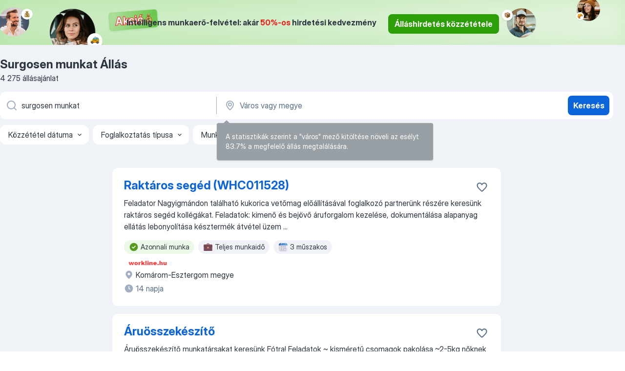

--- FILE ---
content_type: text/html
request_url: https://hu.jooble.org/%C3%A1ll%C3%A1s-surgosen-munkat
body_size: 104987
content:
<!DOCTYPE html><html lang="hu" xmlns="http://www.w3.org/1999/xhtml"><head><meta charset="utf-8"><link data-chunk="app" rel="stylesheet" href="/assets/app.37da070734baa2c47f81.css"><link data-chunk="SERP" rel="stylesheet" href="/assets/SERP.db3f21fe7a05c45311a0.css"><meta name="viewport" content="width=device-width,initial-scale=1.0,maximum-scale=5" /><meta property="og:site_name" content="Jooble" /><meta property="og:locale" content="hu" /><meta property="og:type" content="website" /><meta name="msvalidate.01" content="4E93DB804C5CCCD5B3AFF7486D4B2757" /><meta name="format-detection" content="telephone=no"><link rel="preconnect" href="https://www.googletagmanager.com" /><link rel="preconnect" href="https://www.google-analytics.com" /><link rel="dns-prefetch" href="https://www.google.com" /><link rel="dns-prefetch" href="https://apis.google.com" /><link rel="dns-prefetch" href="https://connect.facebook.net" /><link rel="dns-prefetch" href="https://www.facebook.com" /><link href="https://data-hu.jooble.org/assets/fonts/inter-display.css" rel="stylesheet"><link href="https://data-hu.jooble.org/assets/fonts/segoe.css" rel="stylesheet"><link rel="apple-touch-icon" href="/assets/images/favicon/ua/apple-touch-icon.png?v=4" /><link rel="apple-touch-icon" sizes="57x57" href="/assets/images/favicon/ua/apple-touch-icon-57x57.png?v=4" /><link rel="apple-touch-icon" sizes="60x60" href="/assets/images/favicon/ua/apple-touch-icon-60x60.png?v=4" /><link rel="apple-touch-icon" sizes="72x72" href="/assets/images/favicon/ua/apple-touch-icon-72x72.png?v=4" /><link rel="apple-touch-icon" sizes="76x76" href="/assets/images/favicon/ua/apple-touch-icon-76x76.png?v=4" /><link rel="apple-touch-icon" sizes="114x114" href="/assets/images/favicon/ua/apple-touch-icon-114x114.png?v=4" /><link rel="apple-touch-icon" sizes="120x120" href="/assets/images/favicon/ua/apple-touch-icon-120x120.png?v=4" /><link rel="apple-touch-icon" sizes="144x144" href="/assets/images/favicon/ua/apple-touch-icon-144x144.png?v=4" /><link rel="apple-touch-icon" sizes="152x152" href="/assets/images/favicon/ua/apple-touch-icon-152x152.png?v=4" /><link rel="apple-touch-icon" sizes="180x180" href="/assets/images/favicon/ua/apple-touch-icon-180x180.png?v=4" /><link rel="icon" type="image/png" sizes="16x16" href="/assets/images/favicon/ua/favicon-16x16.png?v=4"><link rel="icon" type="image/png" sizes="32x32" href="/assets/images/favicon/ua/favicon-32x32.png?v=4"><link rel="icon" type="image/png" sizes="48x48" href="/assets/images/favicon/ua/android-chrome-48x48.png?v=4"><link rel="icon" type="image/png" sizes="96x96" href="/assets/images/favicon/ua/android-chrome-96x96.png?v=4"><link rel="icon" type="image/png" sizes="144x144" href="/assets/images/favicon/ua/android-chrome-144x144.png?v=4"><link rel="icon" type="image/png" sizes="192x192" href="/assets/images/favicon/ua/android-chrome-192x192.png?v=4"><link rel="icon" type="image/png" sizes="194x194" href="/assets/images/favicon/ua/favicon-194x194.png?v=4"><link rel="icon" type="image/png" sizes="256x256" href="/assets/images/favicon/ua/android-chrome-256x256.png?v=4"><link rel="icon" type="image/png" sizes="384x384" href="/assets/images/favicon/ua/android-chrome-384x384.png?v=4"><link rel="icon" type="image/png" sizes="512x512" href="/assets/images/favicon/ua/android-chrome-512x512.png?v=4"><link rel="shortcut icon" type="image/x-icon" href="/assets/images/favicon/ua/favicon-ua.ico?v=4"><link rel="icon" href="/assets/images/favicon/ua/icon.svg?v=4" sizes="any" type="image/svg+xml"><meta name="msapplication-tooltip" content="Jooble"><meta name="msapplication-config" content="/browserconfig.xml"><meta name="msapplication-TileColor" content="#ffffff"><meta name="msapplication-TileImage" content="/assets/images/favicon/ua/mstile-144x144.png?v=4"><meta name="theme-color" content="#ffffff"><meta name="ir-site-verification-token" content="-1337664224"><script type="text/javascript" charset="utf-8">(function(g,o){g[o]=g[o]||function(){(g[o]['q']=g[o]['q']||[]).push(arguments)},g[o]['t']=1*new Date})(window,'_googCsa'); </script><script>!function(){if('PerformanceLongTaskTiming' in window) {var g=window.__tti={e:[]};g.o = new PerformanceObserver(function(l){g.e = g.e.concat(l.getEntries())});g.o.observe({entryTypes:['longtask']})}}();</script><script>!function(){var e,t,n,i,r={passive:!0,capture:!0},a=new Date,o=function(){i=[],t=-1,e=null,f(addEventListener)},c=function(i,r){e||(e=r,t=i,n=new Date,f(removeEventListener),u())},u=function(){if(t>=0&&t<n-a){var r={entryType:"first-input",name:e.type,target:e.target,cancelable:e.cancelable,startTime:e.timeStamp,processingStart:e.timeStamp+t};i.forEach((function(e){e(r)})),i=[]}},s=function(e){if(e.cancelable){var t=(e.timeStamp>1e12?new Date:performance.now())-e.timeStamp;"pointerdown"==e.type?function(e,t){var n=function(){c(e,t),a()},i=function(){a()},a=function(){removeEventListener("pointerup",n,r),removeEventListener("pointercancel",i,r)};addEventListener("pointerup",n,r),addEventListener("pointercancel",i,r)}(t,e):c(t,e)}},f=function(e){["mousedown","keydown","touchstart","pointerdown"].forEach((function(t){return e(t,s,r)}))},p="hidden"===document.visibilityState?0:1/0;addEventListener("visibilitychange",(function e(t){"hidden"===document.visibilityState&&(p=t.timeStamp,removeEventListener("visibilitychange",e,!0))}),!0);o(),self.webVitals={firstInputPolyfill:function(e){i.push(e),u()},resetFirstInputPolyfill:o,get firstHiddenTime(){return p}}}();</script><title data-rh="true">Surgosen munkat állás (Sürgősen!) - Január 2026 - Jooble</title><link data-rh="true" rel="canonical" href="https://hu.jooble.org/%C3%A1ll%C3%A1s-surgosen-munkat"/><link data-rh="true" hreflang="hu-HU" rel="alternate" href="https://hu.jooble.org/%C3%A1ll%C3%A1s-surgosen-munkat"/><meta data-rh="true" name="keywords" content="Állás Surgosen munkat, állás"/><meta data-rh="true" name="description" content="Új és aktuális Surgosen munkat állások. Keress munkát az összes magyar állásportálról a Jooble weboldalán! Ingyenes, gyors és kényelmes álláskeresés regisztráció nélkül. 13.900+ álláslehetőség."/><meta data-rh="true" property="og:image" content="/assets/images/open_graph/og_image.png"/><meta data-rh="true" property="og:url" content="https://hu.jooble.org/%C3%A1ll%C3%A1s-surgosen-munkat"/><meta data-rh="true" property="og:title" content="Surgosen munkat állás (Sürgősen!) - Január 2026 - Jooble"/><meta data-rh="true" property="og:description" content="Új és aktuális Surgosen munkat állások. Keress munkát az összes magyar állásportálról a Jooble weboldalán! Ingyenes, gyors és kényelmes álláskeresés regisztráció nélkül. 13.900+ álláslehetőség."/><script data-rh="true" type="application/ld+json">{"@context":"https://schema.org","@type":"BreadcrumbList","itemListElement":[[{"@type":"ListItem","position":1,"item":{"@id":"https://hu.jooble.org","name":"Munka"}},{"@type":"ListItem","position":2,"item":{"name":"Surgosen munkat"}}]]}</script><script data-rh="true" type="application/ld+json">{"@context":"https://schema.org","@type":"ItemList","numberOfItems":4275,"itemListElement":[[{"@type":"ListItem","position":1,"url":"https://hu.jooble.org/jdp/-7573391347031694076"},{"@type":"ListItem","position":2,"url":"https://hu.jooble.org/jdp/2700694501887790448"},{"@type":"ListItem","position":3,"url":"https://hu.jooble.org/jdp/-4669300080400752742"},{"@type":"ListItem","position":4,"url":"https://hu.jooble.org/jdp/4722523137639417945"},{"@type":"ListItem","position":5,"url":"https://hu.jooble.org/jdp/-724559061880139909"},{"@type":"ListItem","position":6,"url":"https://hu.jooble.org/jdp/766308937184497583"},{"@type":"ListItem","position":7,"url":"https://hu.jooble.org/jdp/9035787498876533489"},{"@type":"ListItem","position":8,"url":"https://hu.jooble.org/jdp/-2832776798325025411"},{"@type":"ListItem","position":9,"url":"https://hu.jooble.org/jdp/-1232915328670800518"},{"@type":"ListItem","position":10,"url":"https://hu.jooble.org/jdp/-7674310033458277526"},{"@type":"ListItem","position":11,"url":"https://hu.jooble.org/jdp/8920002940867852743"},{"@type":"ListItem","position":12,"url":"https://hu.jooble.org/jdp/-1860536875962998645"},{"@type":"ListItem","position":13,"url":"https://hu.jooble.org/jdp/5566711414627357554"},{"@type":"ListItem","position":14,"url":"https://hu.jooble.org/jdp/-8471387073999954483"},{"@type":"ListItem","position":15,"url":"https://hu.jooble.org/jdp/4354699301368037776"},{"@type":"ListItem","position":16,"url":"https://hu.jooble.org/jdp/7897719645016685975"},{"@type":"ListItem","position":17,"url":"https://hu.jooble.org/jdp/5364056685834609568"},{"@type":"ListItem","position":18,"url":"https://hu.jooble.org/jdp/-7002014468749443179"},{"@type":"ListItem","position":19,"url":"https://hu.jooble.org/jdp/160345881780379278"},{"@type":"ListItem","position":20,"url":"https://hu.jooble.org/jdp/6556127907711860587"},{"@type":"ListItem","position":21,"url":"https://hu.jooble.org/jdp/-9030833158609979831"},{"@type":"ListItem","position":22,"url":"https://hu.jooble.org/jdp/-1071995671184720706"},{"@type":"ListItem","position":23,"url":"https://hu.jooble.org/jdp/-3413382413903268913"},{"@type":"ListItem","position":24,"url":"https://hu.jooble.org/jdp/-4669448797194669087"},{"@type":"ListItem","position":25,"url":"https://hu.jooble.org/jdp/5629013340658796714"},{"@type":"ListItem","position":26,"url":"https://hu.jooble.org/jdp/-3598503360991163699"},{"@type":"ListItem","position":27,"url":"https://hu.jooble.org/jdp/1980690469333448262"},{"@type":"ListItem","position":28,"url":"https://hu.jooble.org/jdp/-879461181200809897"},{"@type":"ListItem","position":29,"url":"https://hu.jooble.org/jdp/8775227606909887855"},{"@type":"ListItem","position":30,"url":"https://hu.jooble.org/jdp/1735856565968369677"}]]}</script></head><body ondragstart="return false"><div id="app"><div class="zR2N9v"><div class="_1G2nM4"><div></div><div class="WdUhLT FGi2wF"><div class="bx-Ar6"><img class="ti4Pg5" src="/assets/images/discount_lead_generation_banner/standartManagers/moneyManager.png" alt=""/><img class="UxUH-J" src="/assets/images/discount_lead_generation_banner/standartManagers/carManager.png" alt=""/><img class="_800aZi" src="/assets/images/discount_lead_generation_banner/standartManagers/boxManager.png" alt=""/><img class="Fb4MWK" src="/assets/images/discount_lead_generation_banner/standartManagers/crouasantManager.png" alt=""/><img class="_7CrM4u" src="/assets/images/discount_lead_generation_banner/standartManagers/textFrame.png" alt=""/></div><div class="BFC8Xa"><p class="lXtW1P">Intelligens munkaerő-felvétel: akár <span class="kqlMdA">50%-os</span> hirdetési kedvezmény</p><div class="zAc2IY Rllk2d"><a class="yJhQFR PXIcBe _3JjIut Crhu4V q23Lgd C-tJVd" target="_blank" data-test-name="_discountLeadGenerationEmployerButton" href="/employer/account/registration?eref=leadgenbanner">Álláshirdetés közzététele</a></div></div></div><div id="serpContainer" class="_0CG45k"><div class="+MdXgT"><header class="VavEB9"><div class="qD9dwK"><h1 class="_518B8Z">Surgosen munkat Állás</h1><div company="p" class="cXVOTD">4275 állásajánlat</div></div><div class=""><form class="CXE+FW" data-test-name="_searchForm"><div class="tXoMlu"><div class="kySr3o EIHqTW"><div class="H-KSNn"><div class="Y6LTZC RKazSn"><div class="_0vIToK"><svg class="BC4g2E abyhUO gexuVd kPZVKg"><use xlink:href="/assets/sprite.1oxueCVBzlo-hocQRlhy.svg#icon-magnifier-usage"></use></svg><input id="input_:R55j8h:" class="_2cXMBT aHpE4r _5sX2B+" placeholder="Én ... állásokat keresek" type="text" spellcheck="false" name="keyword" autoComplete="off" autoCapitalize="off" data-test-name="_searchFormKeywordInput" aria-label="Adja meg, milyen állást keres" value="surgosen munkat"/></div></div></div></div><div class="kySr3o _9+Weu7"><div class="H-KSNn"><div class="Y6LTZC RKazSn"><div class="_0vIToK"><svg class="BC4g2E abyhUO gexuVd kPZVKg"><use xlink:href="/assets/sprite.1oxueCVBzlo-hocQRlhy.svg#icon-map_marker-usage"></use></svg><input id="tbRegion" class="_2cXMBT aHpE4r _5sX2B+" placeholder="Város vagy megye" type="text" spellcheck="false" name="region" autoComplete="off" autoCapitalize="off" data-test-name="_searchFormRegionInput" aria-label="Navedite grad u kojem tražite posao" value=""/></div></div></div></div></div><button type="submit" class="VMdYVt i6dNg1 oUsVL7 xVPKbj ZuTpxY">Keresés</button></form></div><div class="p7hDF8"><div class="apmZrt" data-test-name="_smartTagsFilter" role="region" aria-label="Filters"><button type="button" class="wYznI5"><span class="_1apRDx">Közzététel dátuma</span><svg class="KaSFrq DuJhnH GM7Sgs _398Jb4"><use xlink:href="/assets/sprite.1oxueCVBzlo-hocQRlhy.svg#icon-chevron_down-usage"></use></svg></button><button type="button" class="wYznI5"><span class="_1apRDx">Foglalkoztatás típusa</span><svg class="KaSFrq DuJhnH GM7Sgs _398Jb4"><use xlink:href="/assets/sprite.1oxueCVBzlo-hocQRlhy.svg#icon-chevron_down-usage"></use></svg></button><button type="button" class="wYznI5"><span class="_1apRDx">Munkatapasztalat</span><svg class="KaSFrq DuJhnH GM7Sgs _398Jb4"><use xlink:href="/assets/sprite.1oxueCVBzlo-hocQRlhy.svg#icon-chevron_down-usage"></use></svg></button><button type="button" class="wYznI5"><span class="_1apRDx">Lakhely (település)</span><svg class="KaSFrq DuJhnH GM7Sgs _398Jb4"><use xlink:href="/assets/sprite.1oxueCVBzlo-hocQRlhy.svg#icon-chevron_down-usage"></use></svg></button><button type="button" class="wYznI5"><span class="_1apRDx">Fizetés</span><svg class="KaSFrq DuJhnH GM7Sgs _398Jb4"><use xlink:href="/assets/sprite.1oxueCVBzlo-hocQRlhy.svg#icon-chevron_down-usage"></use></svg></button></div></div></header><div class="y+s7YY"><div class="Amjssv"><main class="toVmC+" role="main"><div class="NeCPdn" id="topBarContainer"><div class="dKIuea"></div></div><div class="bXbgrv" id="serpContent"><div><div class="infinite-scroll-component__outerdiv"><div class="infinite-scroll-component ZbPfXY _serpContentBlock" style="height:auto;overflow:auto;-webkit-overflow-scrolling:touch"><div><ul class="kiBEcn"><li></li><li><div id="-7573391347031694076" data-test-name="_jobCard" class="+n4WEb rHG1ci"><div class="_9q4Aij"><h2 class="jA9gFS dUatPc"><a class="_8w9Ce2 tUC4Fj _6i4Nb0 wtCvxI job_card_link" target="_blank" href="https://hu.jooble.org/jdp/-7573391347031694076">Raktáros segéd (WHC011528)</a></h2><div class="_5A-eEY"><div class="Bdpujj"><button type="button" class="ZapzXe _9WpygY XEfYdx JFkX+L vMdXr7 RNbuqd" data-test-name="jobFavoritesButton__-7573391347031694076" aria-label="Mentés a gyűjteménybe"><span class="H2e2t1 +gVFyQ"><svg class="KaSFrq JAzKjj _0ng4na"><use xlink:href="/assets/sprite.1oxueCVBzlo-hocQRlhy.svg#icon-heart_outline-usage"></use></svg></span></button></div></div></div><div><div class="QZH8mt"><div class="GEyos4"> Feladator 
 Nagyigmándon található kukorica vetőmag előállításával foglalkozó partnerünk részére keresünk raktáros segéd kollégákat. 
 Feladatok: 
 kimenő és bejövő áruforgalom kezelése, dokumentálása 
 alapanyag ellátás lebonyolítása 
 késztermék átvétel 
 üzem ...</div><div class="rvi8+s"><div class="tXxXy-"><div data-name="azonnali_munka" data-test-name="_highlightedTag" class="K8ZLnh tag fT460t"><svg class="KaSFrq DuJhnH GeatqJ"><use xlink:href="/assets/sprite.1oxueCVBzlo-hocQRlhy.svg#icon-check_match-usage"></use></svg>Azonnali munka</div><div data-name="teljes_munkaido" data-test-name="_jobTag" class="K8ZLnh tag _7Amkfs"><div class="uE1IG0" style="background-image:url(/assets/images/tagIconsNew/emoji_briefcase.svg)"></div>Teljes munkaidő</div><div data-name="3_muszakos" data-test-name="_jobTag" class="K8ZLnh tag _7Amkfs"><div class="uE1IG0" style="background-image:url(/assets/images/tagIconsNew/emoji_tear_off_calendar.svg)"></div>3 műszakos</div></div></div></div><div class="L4BhzZ wrapper__new_tags_design"><img src="/css/images/plogo/11.gif" class="yUFQEM" aria-hidden="true" alt="dteCompanyLogo"/><div class="E6E0jY"><div class="blapLw gj1vO6 fhg31q nxYYVJ" tabindex="-1"><svg class="BC4g2E c6AqqO gexuVd kE3ssB DlQ0Ty icon_gray_soft mdorqd"><use xlink:href="/assets/sprite.1oxueCVBzlo-hocQRlhy.svg#icon-map_marker_filled-usage"></use></svg><div class="caption NTRJBV">Komárom-Esztergom megye</div></div><div class="blapLw gj1vO6 fhg31q fGYTou"><svg class="BC4g2E c6AqqO gexuVd kE3ssB DlQ0Ty icon_gray_soft jjtReA"><use xlink:href="/assets/sprite.1oxueCVBzlo-hocQRlhy.svg#icon-clock_filled-usage"></use></svg><div class="caption Vk-5Da">14 napja</div></div></div></div></div></div></li><li><div id="2700694501887790448" data-test-name="_jobCard" class="+n4WEb rHG1ci"><div class="_9q4Aij"><h2 class="jA9gFS dUatPc"><a class="_8w9Ce2 tUC4Fj _6i4Nb0 wtCvxI job_card_link" target="_blank" href="https://hu.jooble.org/jdp/2700694501887790448">Áruösszekészítő</a></h2><div class="_5A-eEY"><div class="Bdpujj"><button type="button" class="ZapzXe _9WpygY XEfYdx JFkX+L vMdXr7 RNbuqd" data-test-name="jobFavoritesButton__2700694501887790448" aria-label="Mentés a gyűjteménybe"><span class="H2e2t1 +gVFyQ"><svg class="KaSFrq JAzKjj _0ng4na"><use xlink:href="/assets/sprite.1oxueCVBzlo-hocQRlhy.svg#icon-heart_outline-usage"></use></svg></span></button></div></div></div><div><div class="QZH8mt"><div class="GEyos4"> Áruösszekészítő munkatársakat keresünk Fótra!
 Feladatok 
~ kisméretű csomagok pakolása 
~2-5kg nőknek 
~5-10kg férfiaknak 
~ címkézés 
~ PDA kezelés (betanítják)

 Amit kínálunk 
 Azonnali kezdés 
 Napi bejelentés 
 Hosszútávú munkalehetőség 
 Pensum Group...</div><div class="rvi8+s"><div class="tXxXy-"><div data-name="azonnali_munka" data-test-name="_highlightedTag" class="K8ZLnh tag fT460t"><svg class="KaSFrq DuJhnH GeatqJ"><use xlink:href="/assets/sprite.1oxueCVBzlo-hocQRlhy.svg#icon-check_match-usage"></use></svg>Azonnali munka</div></div></div></div><div class="L4BhzZ wrapper__new_tags_design"><img src="/css/images/plogo/11.gif" class="yUFQEM" aria-hidden="true" alt="dteCompanyLogo"/><div class="E6E0jY"><div class="pXyhD4 VeoRvG"><div class="heru4z"><p class="z6WlhX" data-test-name="_companyName">Pensum Group Nyrt.</p></div></div><div class="blapLw gj1vO6 fhg31q nxYYVJ" tabindex="-1"><svg class="BC4g2E c6AqqO gexuVd kE3ssB DlQ0Ty icon_gray_soft mdorqd"><use xlink:href="/assets/sprite.1oxueCVBzlo-hocQRlhy.svg#icon-map_marker_filled-usage"></use></svg><div class="caption NTRJBV">Fót, Pest</div></div><div class="blapLw gj1vO6 fhg31q fGYTou"><svg class="BC4g2E c6AqqO gexuVd kE3ssB DlQ0Ty icon_gray_soft jjtReA"><use xlink:href="/assets/sprite.1oxueCVBzlo-hocQRlhy.svg#icon-clock_filled-usage"></use></svg><div class="caption Vk-5Da">19 napja</div></div></div></div></div></div></li><li><div id="-4669300080400752742" data-test-name="_jobCard" class="+n4WEb rHG1ci"><div class="_9q4Aij"><h2 class="jA9gFS dUatPc"><a class="_8w9Ce2 tUC4Fj _6i4Nb0 wtCvxI job_card_link" target="_blank" href="https://hu.jooble.org/jdp/-4669300080400752742">Raktárkezelő</a></h2><div class="_5A-eEY"><div class="Bdpujj"><button type="button" class="ZapzXe _9WpygY XEfYdx JFkX+L vMdXr7 RNbuqd" data-test-name="jobFavoritesButton__-4669300080400752742" aria-label="Mentés a gyűjteménybe"><span class="H2e2t1 +gVFyQ"><svg class="KaSFrq JAzKjj _0ng4na"><use xlink:href="/assets/sprite.1oxueCVBzlo-hocQRlhy.svg#icon-heart_outline-usage"></use></svg></span></button></div></div></div><div><div class="QZH8mt"><div class="GEyos4">Budapest XXII. kerületi gyógyszerraktárba keresünk partnerünk részére Raktárkezelő kollégákat targoncavezetői (3324) engedéllyel. Stabil háttér, modern környezet, szuper géppark! Jelentkezz még ma és kezdj mihamarább az új munkahelyeden! Feladatok  Beérkező áruk és visszáruk...</div><div class="rvi8+s"><div class="tXxXy-"><div data-name="azonnali_munka" data-test-name="_highlightedTag" class="K8ZLnh tag fT460t"><svg class="KaSFrq DuJhnH GeatqJ"><use xlink:href="/assets/sprite.1oxueCVBzlo-hocQRlhy.svg#icon-check_match-usage"></use></svg>Azonnali munka</div><div data-name="brutto_fizetes" data-test-name="_jobTag" class="K8ZLnh tag _7Amkfs"><div class="uE1IG0" style="background-image:url(/assets/images/tagIconsNew/emoji_dollar_banknote.svg)"></div>Bruttó bér</div><div data-name="netto_fizetes" data-test-name="_jobTag" class="K8ZLnh tag _7Amkfs"><div class="uE1IG0" style="background-image:url(/assets/images/tagIconsNew/emoji_dollar_banknote.svg)"></div>Nettó bér</div><div data-name="teljes_munkaido" data-test-name="_jobTag" class="K8ZLnh tag _7Amkfs"><div class="uE1IG0" style="background-image:url(/assets/images/tagIconsNew/emoji_briefcase.svg)"></div>Teljes munkaidő</div><div data-name="fizikai_munka" data-test-name="_jobTag" class="K8ZLnh tag _7Amkfs"><div class="uE1IG0" style="background-image:url(/assets/images/tagIconsNew/emoji_round_pushpin.svg)"></div>Fizikai munka</div></div></div></div><div class="L4BhzZ wrapper__new_tags_design"><img src="/css/images/plogo/5.gif" class="yUFQEM" aria-hidden="true" alt="dteCompanyLogo"/><div class="E6E0jY"><div class="pXyhD4 VeoRvG"><div class="heru4z"><p class="z6WlhX" data-test-name="_companyName">Viapan „Dologidő” Kft.</p></div></div><div class="blapLw gj1vO6 fhg31q nxYYVJ" tabindex="-1"><svg class="BC4g2E c6AqqO gexuVd kE3ssB DlQ0Ty icon_gray_soft mdorqd"><use xlink:href="/assets/sprite.1oxueCVBzlo-hocQRlhy.svg#icon-map_marker_filled-usage"></use></svg><div class="caption NTRJBV">Fejér megye</div></div><div class="blapLw gj1vO6 fhg31q fGYTou"><svg class="BC4g2E c6AqqO gexuVd kE3ssB DlQ0Ty icon_gray_soft jjtReA"><use xlink:href="/assets/sprite.1oxueCVBzlo-hocQRlhy.svg#icon-clock_filled-usage"></use></svg><div class="caption Vk-5Da">8 napja</div></div></div></div></div></div></li><li><div id="4722523137639417945" data-test-name="_jobCard" class="+n4WEb rHG1ci"><div class="_9q4Aij"><h2 class="jA9gFS dUatPc"><a class="_8w9Ce2 tUC4Fj _6i4Nb0 wtCvxI job_card_link" target="_blank" href="https://hu.jooble.org/jdp/4722523137639417945">Gyorséttermi munkatárs jelentkezését várjuk</a></h2><div class="_5A-eEY"><div class="Bdpujj"><button type="button" class="ZapzXe _9WpygY XEfYdx JFkX+L vMdXr7 RNbuqd" data-test-name="jobFavoritesButton__4722523137639417945" aria-label="Mentés a gyűjteménybe"><span class="H2e2t1 +gVFyQ"><svg class="KaSFrq JAzKjj _0ng4na"><use xlink:href="/assets/sprite.1oxueCVBzlo-hocQRlhy.svg#icon-heart_outline-usage"></use></svg></span></button></div></div></div><div><div class="QZH8mt"><div class="GEyos4"><span>Az Academy Gyros Streetfood House </span><b>sürgősen </b><span>keres gyorséttermi munkatársat! Te vagy az ideális jelölt, ha szereted az új kihívásokat, szeretsz csapatban dolgozni, szeretnél egy dinamikus fejlődés részese lenni. Munkaidő, foglalkoztatás jellege teljes munkaidő, alkalmazotti</span>...&nbsp;</div><div class="rvi8+s"><div class="tXxXy-"><div data-name="azonnali_munka" data-test-name="_highlightedTag" class="K8ZLnh tag fT460t"><svg class="KaSFrq DuJhnH GeatqJ"><use xlink:href="/assets/sprite.1oxueCVBzlo-hocQRlhy.svg#icon-check_match-usage"></use></svg>Azonnali munka</div><div data-name="teljes_munkaido" data-test-name="_jobTag" class="K8ZLnh tag _7Amkfs"><div class="uE1IG0" style="background-image:url(/assets/images/tagIconsNew/emoji_briefcase.svg)"></div>Teljes munkaidő</div></div></div></div><div class="L4BhzZ wrapper__new_tags_design"><div class="E6E0jY"><div class="blapLw gj1vO6 fhg31q nxYYVJ" tabindex="-1"><svg class="BC4g2E c6AqqO gexuVd kE3ssB DlQ0Ty icon_gray_soft mdorqd"><use xlink:href="/assets/sprite.1oxueCVBzlo-hocQRlhy.svg#icon-map_marker_filled-usage"></use></svg><div class="caption NTRJBV">Debrecen</div></div><div class="blapLw gj1vO6 fhg31q fGYTou"><svg class="BC4g2E c6AqqO gexuVd kE3ssB DlQ0Ty icon_gray_soft jjtReA"><use xlink:href="/assets/sprite.1oxueCVBzlo-hocQRlhy.svg#icon-clock_filled-usage"></use></svg><div class="caption Vk-5Da">2 hónappal ezelőtt</div></div></div></div></div></div></li><li><div id="-724559061880139909" data-test-name="_jobCard" class="+n4WEb rHG1ci"><div class="_9q4Aij"><h2 class="jA9gFS dUatPc"><a class="_8w9Ce2 tUC4Fj _6i4Nb0 wtCvxI job_card_link" target="_blank" href="https://hu.jooble.org/jdp/-724559061880139909">Késztermék kézi válogató</a></h2><div class="_5A-eEY"><div class="Bdpujj"><button type="button" class="ZapzXe _9WpygY XEfYdx JFkX+L vMdXr7 RNbuqd" data-test-name="jobFavoritesButton__-724559061880139909" aria-label="Mentés a gyűjteménybe"><span class="H2e2t1 +gVFyQ"><svg class="KaSFrq JAzKjj _0ng4na"><use xlink:href="/assets/sprite.1oxueCVBzlo-hocQRlhy.svg#icon-heart_outline-usage"></use></svg></span></button></div></div></div><div><div class="QZH8mt"><div class="GEyos4">Miskolc és környéki álláslehetőségeket kínálunk különböző területeken.  Személyzeti szolgáltatóként célunk, hogy segítsük a helyi vállalatok és leendő munkavállalóik egymásra találását.  Borsod-Abaúj-Zemplén vármegyei gyártó partnerünk megbízásából bővülő csapatukba keresünk...</div><div class="rvi8+s"><div class="tXxXy-"><div data-name="suggested" data-test-name="_highlightedTag" class="K8ZLnh tag fT460t"><svg class="KaSFrq DuJhnH GeatqJ"><use xlink:href="/assets/sprite.1oxueCVBzlo-hocQRlhy.svg#icon-check_match-usage"></use></svg>Ajánlott</div><div data-name="brutto_fizetes" data-test-name="_jobTag" class="K8ZLnh tag _7Amkfs"><div class="uE1IG0" style="background-image:url(/assets/images/tagIconsNew/emoji_dollar_banknote.svg)"></div>Bruttó bér</div><div data-name="teljes_munkaido" data-test-name="_jobTag" class="K8ZLnh tag _7Amkfs"><div class="uE1IG0" style="background-image:url(/assets/images/tagIconsNew/emoji_briefcase.svg)"></div>Teljes munkaidő</div><div data-name="fizikai_munka" data-test-name="_jobTag" class="K8ZLnh tag _7Amkfs"><div class="uE1IG0" style="background-image:url(/assets/images/tagIconsNew/emoji_round_pushpin.svg)"></div>Fizikai munka</div><div data-name="2_muszakos" data-test-name="_jobTag" class="K8ZLnh tag _7Amkfs"><div class="uE1IG0" style="background-image:url(/assets/images/tagIconsNew/emoji_tear_off_calendar.svg)"></div>2 műszakos</div></div></div></div><div class="L4BhzZ wrapper__new_tags_design"><img src="/css/images/plogo/5.gif" class="yUFQEM" aria-hidden="true" alt="dteCompanyLogo"/><div class="E6E0jY"><div class="pXyhD4 VeoRvG"><div class="heru4z"><p class="z6WlhX" data-test-name="_companyName">My HR Team Személyzeti Szolgáltató Kft.</p></div></div><div class="blapLw gj1vO6 fhg31q nxYYVJ" tabindex="-1"><svg class="BC4g2E c6AqqO gexuVd kE3ssB DlQ0Ty icon_gray_soft mdorqd"><use xlink:href="/assets/sprite.1oxueCVBzlo-hocQRlhy.svg#icon-map_marker_filled-usage"></use></svg><div class="caption NTRJBV">Miskolc</div></div><div class="blapLw gj1vO6 fhg31q fGYTou"><svg class="BC4g2E c6AqqO gexuVd kE3ssB DlQ0Ty icon_gray_soft jjtReA"><use xlink:href="/assets/sprite.1oxueCVBzlo-hocQRlhy.svg#icon-clock_filled-usage"></use></svg><div class="caption Vk-5Da">7 napja</div></div></div></div></div></div></li><li><div id="766308937184497583" data-test-name="_jobCard" class="+n4WEb rHG1ci"><div class="_9q4Aij"><h2 class="jA9gFS dUatPc"><a class="_8w9Ce2 tUC4Fj _6i4Nb0 wtCvxI job_card_link" target="_blank" href="https://hu.jooble.org/jdp/766308937184497583">Áruösszekészítő/Csomagoló munkatárs</a></h2><div class="_5A-eEY"><div class="Bdpujj"><button type="button" class="ZapzXe _9WpygY XEfYdx JFkX+L vMdXr7 RNbuqd" data-test-name="jobFavoritesButton__766308937184497583" aria-label="Mentés a gyűjteménybe"><span class="H2e2t1 +gVFyQ"><svg class="KaSFrq JAzKjj _0ng4na"><use xlink:href="/assets/sprite.1oxueCVBzlo-hocQRlhy.svg#icon-heart_outline-usage"></use></svg></span></button></div></div></div><div><div class="QZH8mt"><p class="b97WnG">8 450 Ft/nap</p><div class="GEyos4">
 Az idén 35 éves Unix Autó
piacvezető a hazai autóalkatrész nagykereskedelemben. 3 országban
közel 3000 munkatárssal és mintegy 180 áruházban
szolgáljuk ki partnereinket és vásárlóinkat.
Büszkék vagyunk rá, hogy eredményes működésünk
elismeréseként 2016-ban megkaptuk ...</div><div class="rvi8+s"><div class="tXxXy-"><div data-name="suggested" data-test-name="_highlightedTag" class="K8ZLnh tag fT460t"><svg class="KaSFrq DuJhnH GeatqJ"><use xlink:href="/assets/sprite.1oxueCVBzlo-hocQRlhy.svg#icon-check_match-usage"></use></svg>Ajánlott</div><div data-name="brutto_fizetes" data-test-name="_jobTag" class="K8ZLnh tag _7Amkfs"><div class="uE1IG0" style="background-image:url(/assets/images/tagIconsNew/emoji_dollar_banknote.svg)"></div>Bruttó bér</div><div data-name="fizikai_munka" data-test-name="_jobTag" class="K8ZLnh tag _7Amkfs"><div class="uE1IG0" style="background-image:url(/assets/images/tagIconsNew/emoji_round_pushpin.svg)"></div>Fizikai munka</div><div data-name="konnyu_fizikai_munka" data-test-name="_jobTag" class="K8ZLnh tag _7Amkfs"><div class="uE1IG0" style="background-image:url(/assets/images/tagIconsNew/emoji_round_pushpin.svg)"></div>Könnyű fizikai munka</div><div data-name="2_muszakos" data-test-name="_jobTag" class="K8ZLnh tag _7Amkfs"><div class="uE1IG0" style="background-image:url(/assets/images/tagIconsNew/emoji_tear_off_calendar.svg)"></div>2 műszakos</div><div data-name="8_oras" data-test-name="_jobTag" class="K8ZLnh tag _7Amkfs"><div class="uE1IG0" style="background-image:url(/assets/images/tagIconsNew/emoji_tear_off_calendar.svg)"></div>8 órás</div><div data-name="nappal" data-test-name="_jobTag" class="K8ZLnh tag _7Amkfs"><div class="uE1IG0" style="background-image:url(/assets/images/tagIconsNew/emoji_tear_off_calendar.svg)"></div>Nappali</div><div data-name="muszakos_munka" data-test-name="_jobTag" class="K8ZLnh tag _7Amkfs"><div class="uE1IG0" style="background-image:url(/assets/images/tagIconsNew/emoji_tear_off_calendar.svg)"></div>Műszakos munka</div></div></div></div><div class="L4BhzZ wrapper__new_tags_design"><div class="E6E0jY"><div class="pXyhD4 VeoRvG"><div class="heru4z"><p class="z6WlhX" data-test-name="_companyName">UNIX Autó</p></div></div><div class="blapLw gj1vO6 fhg31q nxYYVJ" tabindex="-1"><svg class="BC4g2E c6AqqO gexuVd kE3ssB DlQ0Ty icon_gray_soft mdorqd"><use xlink:href="/assets/sprite.1oxueCVBzlo-hocQRlhy.svg#icon-map_marker_filled-usage"></use></svg><div class="caption NTRJBV">Budapest, IX. kerület</div></div><div class="blapLw gj1vO6 fhg31q fGYTou"><svg class="BC4g2E c6AqqO gexuVd kE3ssB DlQ0Ty icon_gray_soft jjtReA"><use xlink:href="/assets/sprite.1oxueCVBzlo-hocQRlhy.svg#icon-clock_filled-usage"></use></svg><div class="caption Vk-5Da">Egy hónappal ezelőtt</div></div></div></div></div></div></li><li><div id="9035787498876533489" data-test-name="_jobCard" class="+n4WEb rHG1ci"><div class="_9q4Aij"><h2 class="jA9gFS dUatPc"><a class="_8w9Ce2 tUC4Fj _6i4Nb0 wtCvxI job_card_link" target="_blank" href="https://hu.jooble.org/jdp/9035787498876533489">Reggeliztető (diákmunka)</a></h2><div class="_5A-eEY"><div class="Bdpujj"><button type="button" class="ZapzXe _9WpygY XEfYdx JFkX+L vMdXr7 RNbuqd" data-test-name="jobFavoritesButton__9035787498876533489" aria-label="Mentés a gyűjteménybe"><span class="H2e2t1 +gVFyQ"><svg class="KaSFrq JAzKjj _0ng4na"><use xlink:href="/assets/sprite.1oxueCVBzlo-hocQRlhy.svg#icon-heart_outline-usage"></use></svg></span></button></div></div></div><div><div class="QZH8mt"><p class="b97WnG">2 000 Ft/óra</p><div class="GEyos4"> Szeretsz emberek között lenni, és jókedvvel indítani a napot? Akkor Tégedünk keres reggeliztető pozícióba! Legyél Te az, aki mosolyt csal a vendégek arcára, hogy a reggelük igazán jól induljon!


 Feladatok: 
 Vendégek üdvözlése, kiszolgálása 
 Ételek és italok előkészítése...</div><div class="rvi8+s"><div class="tXxXy-"><div data-name="azonnali_munka" data-test-name="_highlightedTag" class="K8ZLnh tag fT460t"><svg class="KaSFrq DuJhnH GeatqJ"><use xlink:href="/assets/sprite.1oxueCVBzlo-hocQRlhy.svg#icon-check_match-usage"></use></svg>Azonnali munka</div><div data-name="delelottos" data-test-name="_jobTag" class="K8ZLnh tag _7Amkfs"><div class="uE1IG0" style="background-image:url(/assets/images/tagIconsNew/emoji_tear_off_calendar.svg)"></div>Délelőttös</div></div></div></div><div class="L4BhzZ wrapper__new_tags_design"><img src="/css/images/plogo/597.gif" class="yUFQEM" aria-hidden="true" alt="dteCompanyLogo"/><div class="E6E0jY"><div class="blapLw gj1vO6 fhg31q nxYYVJ" tabindex="-1"><svg class="BC4g2E c6AqqO gexuVd kE3ssB DlQ0Ty icon_gray_soft mdorqd"><use xlink:href="/assets/sprite.1oxueCVBzlo-hocQRlhy.svg#icon-map_marker_filled-usage"></use></svg><div class="caption NTRJBV">Budapest, IX. kerület</div></div><div class="blapLw gj1vO6 fhg31q fGYTou"><svg class="BC4g2E c6AqqO gexuVd kE3ssB DlQ0Ty icon_gray_soft jjtReA"><use xlink:href="/assets/sprite.1oxueCVBzlo-hocQRlhy.svg#icon-clock_filled-usage"></use></svg><div class="caption Vk-5Da">3 napja</div></div></div></div></div></div></li><li></li><li><div id="-2832776798325025411" data-test-name="_jobCard" class="+n4WEb rHG1ci"><div class="_9q4Aij"><h2 class="jA9gFS dUatPc"><a class="_8w9Ce2 tUC4Fj _6i4Nb0 wtCvxI job_card_link" target="_blank" href="https://hu.jooble.org/jdp/-2832776798325025411">Raktári kisegítő</a></h2><div class="_5A-eEY"><div class="Bdpujj"><button type="button" class="ZapzXe _9WpygY XEfYdx JFkX+L vMdXr7 RNbuqd" data-test-name="jobFavoritesButton__-2832776798325025411" aria-label="Mentés a gyűjteménybe"><span class="H2e2t1 +gVFyQ"><svg class="KaSFrq JAzKjj _0ng4na"><use xlink:href="/assets/sprite.1oxueCVBzlo-hocQRlhy.svg#icon-heart_outline-usage"></use></svg></span></button></div></div></div><div><div class="QZH8mt"><div class="GEyos4">&nbsp;...<span>Rendszerezés, proaktív hozzállás 
 Hatékonyság 

 Amit kínálunk 
 Gyors kezdés, pörgős feladatok 
 Barátságos csapat és betanítás 
 Hasznos tapasztalat logisztikában / raktárban 
 Stabil, előre tervezhető </span><b>munka </b><span> kb. 2 hónapra 
 Pensum Group Plc  ·  az emberi errőforrás</span>...&nbsp;</div><div class="rvi8+s"><div class="tXxXy-"><div data-name="azonnali_munka" data-test-name="_highlightedTag" class="K8ZLnh tag fT460t"><svg class="KaSFrq DuJhnH GeatqJ"><use xlink:href="/assets/sprite.1oxueCVBzlo-hocQRlhy.svg#icon-check_match-usage"></use></svg>Azonnali munka</div></div></div></div><div class="L4BhzZ wrapper__new_tags_design"><img src="/css/images/plogo/11.gif" class="yUFQEM" aria-hidden="true" alt="dteCompanyLogo"/><div class="E6E0jY"><div class="pXyhD4 VeoRvG"><div class="heru4z"><p class="z6WlhX" data-test-name="_companyName">Pensum Group Nyrt.</p></div></div><div class="blapLw gj1vO6 fhg31q nxYYVJ" tabindex="-1"><svg class="BC4g2E c6AqqO gexuVd kE3ssB DlQ0Ty icon_gray_soft mdorqd"><use xlink:href="/assets/sprite.1oxueCVBzlo-hocQRlhy.svg#icon-map_marker_filled-usage"></use></svg><div class="caption NTRJBV">Budapest</div></div><div class="blapLw gj1vO6 fhg31q fGYTou"><svg class="BC4g2E c6AqqO gexuVd kE3ssB DlQ0Ty icon_gray_soft jjtReA"><use xlink:href="/assets/sprite.1oxueCVBzlo-hocQRlhy.svg#icon-clock_filled-usage"></use></svg><div class="caption Vk-5Da">3 napja</div></div></div></div></div></div></li><li><div id="-1232915328670800518" data-test-name="_jobCard" class="+n4WEb rHG1ci"><div class="_9q4Aij"><h2 class="jA9gFS dUatPc"><a class="_8w9Ce2 tUC4Fj _6i4Nb0 wtCvxI job_card_link" target="_blank" href="https://hu.jooble.org/jdp/-1232915328670800518">Postai szolgáltató (kézbesítő, válogató)</a></h2><div class="_5A-eEY"><div class="Bdpujj"><button type="button" class="ZapzXe _9WpygY XEfYdx JFkX+L vMdXr7 RNbuqd" data-test-name="jobFavoritesButton__-1232915328670800518" aria-label="Mentés a gyűjteménybe"><span class="H2e2t1 +gVFyQ"><svg class="KaSFrq JAzKjj _0ng4na"><use xlink:href="/assets/sprite.1oxueCVBzlo-hocQRlhy.svg#icon-heart_outline-usage"></use></svg></span></button></div></div></div><div><div class="QZH8mt"><p class="b97WnG">175 000 Ft/hó</p><div class="GEyos4">&nbsp;...<span>Állománycsoport
                        betanított munkás
                        
Foglalkoztatási jogviszony
                        </span><b>Munka </b><span>Törvénykönyve szerinti
                        
Kér közvetítést?
                        Nem                        
Munkavégzés</span>...&nbsp;</div><div class="rvi8+s"><div class="tXxXy-"><div data-name="suggested" data-test-name="_highlightedTag" class="K8ZLnh tag fT460t"><svg class="KaSFrq DuJhnH GeatqJ"><use xlink:href="/assets/sprite.1oxueCVBzlo-hocQRlhy.svg#icon-check_match-usage"></use></svg>Ajánlott</div><div data-name="brutto_fizetes" data-test-name="_jobTag" class="K8ZLnh tag _7Amkfs"><div class="uE1IG0" style="background-image:url(/assets/images/tagIconsNew/emoji_dollar_banknote.svg)"></div>Bruttó bér</div></div></div></div><div class="L4BhzZ wrapper__new_tags_design"><div class="E6E0jY"><div class="pXyhD4 VeoRvG"><div class="heru4z"><p class="z6WlhX" data-test-name="_companyName">Virtuális Munkaerőpiac Portál</p></div></div><div class="blapLw gj1vO6 fhg31q nxYYVJ" tabindex="-1"><svg class="BC4g2E c6AqqO gexuVd kE3ssB DlQ0Ty icon_gray_soft mdorqd"><use xlink:href="/assets/sprite.1oxueCVBzlo-hocQRlhy.svg#icon-map_marker_filled-usage"></use></svg><div class="caption NTRJBV">Derecske, Hajdú-Bihar</div></div><div class="blapLw gj1vO6 fhg31q fGYTou"><svg class="BC4g2E c6AqqO gexuVd kE3ssB DlQ0Ty icon_gray_soft jjtReA"><use xlink:href="/assets/sprite.1oxueCVBzlo-hocQRlhy.svg#icon-clock_filled-usage"></use></svg><div class="caption Vk-5Da">Egy hónappal ezelőtt</div></div></div></div></div></div></li><li><div id="-7674310033458277526" data-test-name="_jobCard" class="+n4WEb rHG1ci"><div class="_9q4Aij"><h2 class="jA9gFS dUatPc"><a class="_8w9Ce2 tUC4Fj _6i4Nb0 wtCvxI job_card_link" target="_blank" href="https://hu.jooble.org/jdp/-7674310033458277526">Raktári kisegítő, komissiózó</a></h2><div class="_5A-eEY"><div class="Bdpujj"><button type="button" class="ZapzXe _9WpygY XEfYdx JFkX+L vMdXr7 RNbuqd" data-test-name="jobFavoritesButton__-7674310033458277526" aria-label="Mentés a gyűjteménybe"><span class="H2e2t1 +gVFyQ"><svg class="KaSFrq JAzKjj _0ng4na"><use xlink:href="/assets/sprite.1oxueCVBzlo-hocQRlhy.svg#icon-heart_outline-usage"></use></svg></span></button></div></div></div><div><div class="QZH8mt"><p class="b97WnG">1 950 Ft/óra</p><div class="GEyos4"> Partnercégünk az egyik piacvezető prémium munkavédelmi termékekkel foglalkozó kis- és nagykereskedés.  Feladatok:  
 
 Rendelések összeállítása, szállításra előkészítése 
 Árumozgatás 
 Elvárások:  
 
 Nappali tagozatos aktív vagy passzív tanulói/hallgatói jogviszony...</div><div class="rvi8+s"><div class="tXxXy-"><div data-name="suggested" data-test-name="_highlightedTag" class="K8ZLnh tag fT460t"><svg class="KaSFrq DuJhnH GeatqJ"><use xlink:href="/assets/sprite.1oxueCVBzlo-hocQRlhy.svg#icon-check_match-usage"></use></svg>Ajánlott</div><div data-name="brutto_fizetes" data-test-name="_jobTag" class="K8ZLnh tag _7Amkfs"><div class="uE1IG0" style="background-image:url(/assets/images/tagIconsNew/emoji_dollar_banknote.svg)"></div>Bruttó bér</div></div></div></div><div class="L4BhzZ wrapper__new_tags_design"><div class="E6E0jY"><div class="pXyhD4 VeoRvG"><div class="heru4z"><p class="z6WlhX" data-test-name="_companyName">Mind-Diák Szövetkezet</p></div></div><div class="blapLw gj1vO6 fhg31q nxYYVJ" tabindex="-1"><svg class="BC4g2E c6AqqO gexuVd kE3ssB DlQ0Ty icon_gray_soft mdorqd"><use xlink:href="/assets/sprite.1oxueCVBzlo-hocQRlhy.svg#icon-map_marker_filled-usage"></use></svg><div class="caption NTRJBV">Veszprém</div></div><div class="blapLw gj1vO6 fhg31q fGYTou"><svg class="BC4g2E c6AqqO gexuVd kE3ssB DlQ0Ty icon_gray_soft jjtReA"><use xlink:href="/assets/sprite.1oxueCVBzlo-hocQRlhy.svg#icon-clock_filled-usage"></use></svg><div class="caption Vk-5Da">7 órája</div></div></div></div></div></div></li><li><div id="8920002940867852743" data-test-name="_jobCard" class="+n4WEb rHG1ci"><div class="_9q4Aij"><h2 class="jA9gFS dUatPc"><a class="_8w9Ce2 tUC4Fj _6i4Nb0 wtCvxI job_card_link" target="_blank" href="https://hu.jooble.org/jdp/8920002940867852743">Komissiózó (WHC013487)</a></h2><div class="_5A-eEY"><div class="Bdpujj"><button type="button" class="ZapzXe _9WpygY XEfYdx JFkX+L vMdXr7 RNbuqd" data-test-name="jobFavoritesButton__8920002940867852743" aria-label="Mentés a gyűjteménybe"><span class="H2e2t1 +gVFyQ"><svg class="KaSFrq JAzKjj _0ng4na"><use xlink:href="/assets/sprite.1oxueCVBzlo-hocQRlhy.svg#icon-heart_outline-usage"></use></svg></span></button></div></div></div><div><div class="QZH8mt"><div class="GEyos4">&nbsp;...<span>targoncára szóló érvényes jogosítvány (3313)
~ Felhasználói szintű számítástechnikai ismeretek 
~ Megfelelő fizikum közepesen nehéz </span><b>munkához </b><span>
~ Precíz, pontos, megbízható munkavégzés 
~ Problémamegoldó készség 

 Munkaidő 
 Teljes munkaidő  Bérsáv 
~ Azonnali</span>...&nbsp;</div><div class="rvi8+s"><div class="tXxXy-"><div data-name="azonnali_munka" data-test-name="_highlightedTag" class="K8ZLnh tag fT460t"><svg class="KaSFrq DuJhnH GeatqJ"><use xlink:href="/assets/sprite.1oxueCVBzlo-hocQRlhy.svg#icon-check_match-usage"></use></svg>Azonnali munka</div><div data-name="bejelentett_munkaviszony" data-test-name="_jobTag" class="K8ZLnh tag _7Amkfs"><div class="uE1IG0" style="background-image:url(/assets/images/tagIconsNew/emoji_briefcase.svg)"></div>Bejelentett munkaviszony</div><div data-name="teljes_munkaido" data-test-name="_jobTag" class="K8ZLnh tag _7Amkfs"><div class="uE1IG0" style="background-image:url(/assets/images/tagIconsNew/emoji_briefcase.svg)"></div>Teljes munkaidő</div><div data-name="konnyu_fizikai_munka" data-test-name="_jobTag" class="K8ZLnh tag _7Amkfs"><div class="uE1IG0" style="background-image:url(/assets/images/tagIconsNew/emoji_round_pushpin.svg)"></div>Könnyű fizikai munka</div><div data-name="3_muszakos" data-test-name="_jobTag" class="K8ZLnh tag _7Amkfs"><div class="uE1IG0" style="background-image:url(/assets/images/tagIconsNew/emoji_tear_off_calendar.svg)"></div>3 műszakos</div></div></div></div><div class="L4BhzZ wrapper__new_tags_design"><img src="/css/images/plogo/11.gif" class="yUFQEM" aria-hidden="true" alt="dteCompanyLogo"/><div class="E6E0jY"><div class="blapLw gj1vO6 fhg31q nxYYVJ" tabindex="-1"><svg class="BC4g2E c6AqqO gexuVd kE3ssB DlQ0Ty icon_gray_soft mdorqd"><use xlink:href="/assets/sprite.1oxueCVBzlo-hocQRlhy.svg#icon-map_marker_filled-usage"></use></svg><div class="caption NTRJBV">Pest megye</div></div><div class="blapLw gj1vO6 fhg31q fGYTou"><svg class="BC4g2E c6AqqO gexuVd kE3ssB DlQ0Ty icon_gray_soft jjtReA"><use xlink:href="/assets/sprite.1oxueCVBzlo-hocQRlhy.svg#icon-clock_filled-usage"></use></svg><div class="caption Vk-5Da">11 napja</div></div></div></div></div></div></li><li><div id="-1860536875962998645" data-test-name="_jobCard" class="+n4WEb rHG1ci"><div class="_9q4Aij"><h2 class="jA9gFS dUatPc"><a class="_8w9Ce2 tUC4Fj _6i4Nb0 wtCvxI job_card_link" target="_blank" href="https://hu.jooble.org/jdp/-1860536875962998645">Nyugdíjas raktári kisegítő - ZARA Westend</a></h2><div class="_5A-eEY"><div class="Bdpujj"><button type="button" class="ZapzXe _9WpygY XEfYdx JFkX+L vMdXr7 RNbuqd" data-test-name="jobFavoritesButton__-1860536875962998645" aria-label="Mentés a gyűjteménybe"><span class="H2e2t1 +gVFyQ"><svg class="KaSFrq JAzKjj _0ng4na"><use xlink:href="/assets/sprite.1oxueCVBzlo-hocQRlhy.svg#icon-heart_outline-usage"></use></svg></span></button></div></div></div><div><div class="QZH8mt"><div class="GEyos4">Nyugdíjas raktári kisegítő - ZARA Westend
Leírás: A Westendben lévő ZARA üzletbe keresünk nyugdíjas munkavállalókat, raktári kisegítő munkakörbe.  Feladat:  Raktári kisegítés
Új beérkező áru kicsomagolása
Ruhanemű árazása, vállfázása, előkészítése az üzlettérbe kihelyezésre...</div><div class="rvi8+s"><div class="tXxXy-"><div data-name="suggested" data-test-name="_highlightedTag" class="K8ZLnh tag fT460t"><svg class="KaSFrq DuJhnH GeatqJ"><use xlink:href="/assets/sprite.1oxueCVBzlo-hocQRlhy.svg#icon-check_match-usage"></use></svg>Ajánlott</div></div></div></div><div class="L4BhzZ wrapper__new_tags_design"><img src="/css/images/plogo/5.gif" class="yUFQEM" aria-hidden="true" alt="dteCompanyLogo"/><div class="E6E0jY"><div class="pXyhD4 VeoRvG"><div class="heru4z"><p class="z6WlhX" data-test-name="_companyName">MADS Iskolaszövetkezet</p></div></div><div class="blapLw gj1vO6 fhg31q nxYYVJ" tabindex="-1"><svg class="BC4g2E c6AqqO gexuVd kE3ssB DlQ0Ty icon_gray_soft mdorqd"><use xlink:href="/assets/sprite.1oxueCVBzlo-hocQRlhy.svg#icon-map_marker_filled-usage"></use></svg><div class="caption NTRJBV">Budapest</div></div><div class="blapLw gj1vO6 fhg31q fGYTou"><svg class="BC4g2E c6AqqO gexuVd kE3ssB DlQ0Ty icon_gray_soft jjtReA"><use xlink:href="/assets/sprite.1oxueCVBzlo-hocQRlhy.svg#icon-clock_filled-usage"></use></svg><div class="caption Vk-5Da">8 napja</div></div></div></div></div></div></li><li><div id="5566711414627357554" data-test-name="_jobCard" class="+n4WEb rHG1ci"><div class="_9q4Aij"><h2 class="jA9gFS dUatPc"><a class="_8w9Ce2 tUC4Fj _6i4Nb0 wtCvxI job_card_link" target="_blank" href="https://hu.jooble.org/jdp/5566711414627357554">Mosogató, runner, barback, segédfelszolgáló diákmunka budai étteremben</a></h2><div class="_5A-eEY"><div class="Bdpujj"><button type="button" class="ZapzXe _9WpygY XEfYdx JFkX+L vMdXr7 RNbuqd" data-test-name="jobFavoritesButton__5566711414627357554" aria-label="Mentés a gyűjteménybe"><span class="H2e2t1 +gVFyQ"><svg class="KaSFrq JAzKjj _0ng4na"><use xlink:href="/assets/sprite.1oxueCVBzlo-hocQRlhy.svg#icon-heart_outline-usage"></use></svg></span></button></div></div></div><div><div class="QZH8mt"><div class="GEyos4"> Mindig is érdekelt a vendéglátás és szívesen kipróbálnád magad ilyen környezetben? Budai kávézónkba/éttermünkbe vagy színházba keresünk diákokat legalább heti 2-3 napos ráéréssel!
 Mosogató, runner, barback, segédfelszolgáló diákmunka budai étteremben 
 Feladataim 
...</div><div class="rvi8+s"><div class="tXxXy-"><div data-name="suggested" data-test-name="_highlightedTag" class="K8ZLnh tag fT460t"><svg class="KaSFrq DuJhnH GeatqJ"><use xlink:href="/assets/sprite.1oxueCVBzlo-hocQRlhy.svg#icon-check_match-usage"></use></svg>Ajánlott</div><div data-name="brutto_fizetes" data-test-name="_jobTag" class="K8ZLnh tag _7Amkfs"><div class="uE1IG0" style="background-image:url(/assets/images/tagIconsNew/emoji_dollar_banknote.svg)"></div>Bruttó bér</div><div data-name="delutani" data-test-name="_jobTag" class="K8ZLnh tag _7Amkfs"><div class="uE1IG0" style="background-image:url(/assets/images/tagIconsNew/emoji_tear_off_calendar.svg)"></div>Délutáni</div></div></div></div><div class="L4BhzZ wrapper__new_tags_design"><img src="/css/images/plogo/11.gif" class="yUFQEM" aria-hidden="true" alt="dteCompanyLogo"/><div class="E6E0jY"><div class="blapLw gj1vO6 fhg31q nxYYVJ" tabindex="-1"><svg class="BC4g2E c6AqqO gexuVd kE3ssB DlQ0Ty icon_gray_soft mdorqd"><use xlink:href="/assets/sprite.1oxueCVBzlo-hocQRlhy.svg#icon-map_marker_filled-usage"></use></svg><div class="caption NTRJBV">Budapest</div></div><div class="blapLw gj1vO6 fhg31q fGYTou"><svg class="BC4g2E c6AqqO gexuVd kE3ssB DlQ0Ty icon_gray_soft jjtReA"><use xlink:href="/assets/sprite.1oxueCVBzlo-hocQRlhy.svg#icon-clock_filled-usage"></use></svg><div class="caption Vk-5Da">25 napja</div></div></div></div></div></div></li><li><div id="-8471387073999954483" data-test-name="_jobCard" class="+n4WEb rHG1ci"><div class="_9q4Aij"><h2 class="jA9gFS dUatPc"><a class="_8w9Ce2 tUC4Fj _6i4Nb0 wtCvxI job_card_link" target="_blank" href="https://hu.jooble.org/jdp/-8471387073999954483">Mosogató - Domus Vinorum Borház</a></h2><div class="_5A-eEY"><div class="Bdpujj"><button type="button" class="ZapzXe _9WpygY XEfYdx JFkX+L vMdXr7 RNbuqd" data-test-name="jobFavoritesButton__-8471387073999954483" aria-label="Mentés a gyűjteménybe"><span class="H2e2t1 +gVFyQ"><svg class="KaSFrq JAzKjj _0ng4na"><use xlink:href="/assets/sprite.1oxueCVBzlo-hocQRlhy.svg#icon-heart_outline-usage"></use></svg></span></button></div></div></div><div><div class="QZH8mt"><div class="GEyos4">&nbsp;...<span>önfeledt kikapcsolódás megteremtése. 
 Mit ajánlunk, ha csatlakozol hozzánk?
 
~ belvárosi munkahely 
~8 órás bejelentés, egész éves </span><b>munka </b><span>
~ stabil, megbízható vállalati háttér
 
~ fizetés havonta, utalással 
~ a sikeres interjú után akár azonnali kezdés
 
~</span>...&nbsp;</div><div class="rvi8+s"><div class="tXxXy-"><div data-name="azonnali_munka" data-test-name="_highlightedTag" class="K8ZLnh tag fT460t"><svg class="KaSFrq DuJhnH GeatqJ"><use xlink:href="/assets/sprite.1oxueCVBzlo-hocQRlhy.svg#icon-check_match-usage"></use></svg>Azonnali munka</div><div data-name="8_oras" data-test-name="_jobTag" class="K8ZLnh tag _7Amkfs"><div class="uE1IG0" style="background-image:url(/assets/images/tagIconsNew/emoji_tear_off_calendar.svg)"></div>8 órás</div><div data-name="hetvegi" data-test-name="_jobTag" class="K8ZLnh tag _7Amkfs"><div class="uE1IG0" style="background-image:url(/assets/images/tagIconsNew/emoji_tear_off_calendar.svg)"></div>Hétvégi</div></div></div></div><div class="L4BhzZ wrapper__new_tags_design"><div class="E6E0jY"><div class="pXyhD4 VeoRvG"><div class="heru4z"><p class="z6WlhX" data-test-name="_companyName">Eventrend Project Kft.</p></div></div><div class="blapLw gj1vO6 fhg31q nxYYVJ" tabindex="-1"><svg class="BC4g2E c6AqqO gexuVd kE3ssB DlQ0Ty icon_gray_soft mdorqd"><use xlink:href="/assets/sprite.1oxueCVBzlo-hocQRlhy.svg#icon-map_marker_filled-usage"></use></svg><div class="caption NTRJBV">Budapest</div></div><div class="blapLw gj1vO6 fhg31q fGYTou"><svg class="BC4g2E c6AqqO gexuVd kE3ssB DlQ0Ty icon_gray_soft jjtReA"><use xlink:href="/assets/sprite.1oxueCVBzlo-hocQRlhy.svg#icon-clock_filled-usage"></use></svg><div class="caption Vk-5Da">9 napja</div></div></div></div></div></div></li><li><div id="4354699301368037776" data-test-name="_jobCard" class="+n4WEb rHG1ci"><div class="_9q4Aij"><h2 class="jA9gFS dUatPc"><a class="_8w9Ce2 tUC4Fj _6i4Nb0 wtCvxI job_card_link" target="_blank" href="https://hu.jooble.org/jdp/4354699301368037776">Kézi kiszedő (komissiózó)</a></h2><div class="_5A-eEY"><div class="Bdpujj"><button type="button" class="ZapzXe _9WpygY XEfYdx JFkX+L vMdXr7 RNbuqd" data-test-name="jobFavoritesButton__4354699301368037776" aria-label="Mentés a gyűjteménybe"><span class="H2e2t1 +gVFyQ"><svg class="KaSFrq JAzKjj _0ng4na"><use xlink:href="/assets/sprite.1oxueCVBzlo-hocQRlhy.svg#icon-heart_outline-usage"></use></svg></span></button></div></div></div><div><div class="QZH8mt"><div class="GEyos4">Magyar tulajdonban lévő, belföldi és nemzetközi szinten is aktív gyógyszer-nagykereskedelmi vállalathoz keresünk új kollégákat raktári csapatunkba KÉZI KISZEDŐ (KOMISSIÓZÓ) pozícióba.  Feladatok  Két műszakos munkarendben dolgozol:  hétfő-péntek 9:00-17:30 / 12:30-21:00...</div><div class="rvi8+s"><div class="tXxXy-"><div data-name="suggested" data-test-name="_highlightedTag" class="K8ZLnh tag fT460t"><svg class="KaSFrq DuJhnH GeatqJ"><use xlink:href="/assets/sprite.1oxueCVBzlo-hocQRlhy.svg#icon-check_match-usage"></use></svg>Ajánlott</div><div data-name="netto_fizetes" data-test-name="_jobTag" class="K8ZLnh tag _7Amkfs"><div class="uE1IG0" style="background-image:url(/assets/images/tagIconsNew/emoji_dollar_banknote.svg)"></div>Nettó bér</div><div data-name="bejelentett_munkaviszony" data-test-name="_jobTag" class="K8ZLnh tag _7Amkfs"><div class="uE1IG0" style="background-image:url(/assets/images/tagIconsNew/emoji_briefcase.svg)"></div>Bejelentett munkaviszony</div><div data-name="egyszerusitett_foglalkoztatas" data-test-name="_jobTag" class="K8ZLnh tag _7Amkfs"><div class="uE1IG0" style="background-image:url(/assets/images/tagIconsNew/emoji_briefcase.svg)"></div>Egyszerűsített foglalkoztatás</div><div data-name="teljes_munkaido" data-test-name="_jobTag" class="K8ZLnh tag _7Amkfs"><div class="uE1IG0" style="background-image:url(/assets/images/tagIconsNew/emoji_briefcase.svg)"></div>Teljes munkaidő</div><div data-name="40_oras" data-test-name="_jobTag" class="K8ZLnh tag _7Amkfs"><div class="uE1IG0" style="background-image:url(/assets/images/tagIconsNew/emoji_briefcase.svg)"></div>40 órás</div><div data-name="muszakos_munka" data-test-name="_jobTag" class="K8ZLnh tag _7Amkfs"><div class="uE1IG0" style="background-image:url(/assets/images/tagIconsNew/emoji_tear_off_calendar.svg)"></div>Műszakos munka</div></div></div></div><div class="L4BhzZ wrapper__new_tags_design"><img src="/css/images/plogo/5.gif" class="yUFQEM" aria-hidden="true" alt="dteCompanyLogo"/><div class="E6E0jY"><div class="pXyhD4 VeoRvG"><div class="heru4z"><p class="z6WlhX" data-test-name="_companyName">Viapan „Dologidő” Kft.</p></div></div><div class="blapLw gj1vO6 fhg31q nxYYVJ" tabindex="-1"><svg class="BC4g2E c6AqqO gexuVd kE3ssB DlQ0Ty icon_gray_soft mdorqd"><use xlink:href="/assets/sprite.1oxueCVBzlo-hocQRlhy.svg#icon-map_marker_filled-usage"></use></svg><div class="caption NTRJBV">Pest megye</div></div><div class="blapLw gj1vO6 fhg31q fGYTou"><svg class="BC4g2E c6AqqO gexuVd kE3ssB DlQ0Ty icon_gray_soft jjtReA"><use xlink:href="/assets/sprite.1oxueCVBzlo-hocQRlhy.svg#icon-clock_filled-usage"></use></svg><div class="caption Vk-5Da">8 napja</div></div></div></div></div></div></li><li><div id="7897719645016685975" data-test-name="_jobCard" class="+n4WEb rHG1ci"><div class="_9q4Aij"><h2 class="jA9gFS dUatPc"><a class="_8w9Ce2 tUC4Fj _6i4Nb0 wtCvxI job_card_link" target="_blank" href="https://hu.jooble.org/jdp/7897719645016685975">Használt ruha válogató és vágó és válogató munkatársakat keresünk Szécsény vonzáskörzetben (Nógrád megye)</a></h2><div class="_5A-eEY"><div class="Bdpujj"><button type="button" class="ZapzXe _9WpygY XEfYdx JFkX+L vMdXr7 RNbuqd" data-test-name="jobFavoritesButton__7897719645016685975" aria-label="Mentés a gyűjteménybe"><span class="H2e2t1 +gVFyQ"><svg class="KaSFrq JAzKjj _0ng4na"><use xlink:href="/assets/sprite.1oxueCVBzlo-hocQRlhy.svg#icon-heart_outline-usage"></use></svg></span></button></div></div></div><div><div class="QZH8mt"><div class="GEyos4"><span> Jó kereseti lehetőséggel, azonnali kezdéssel használt ruha vágó és válogató munkatársakat keresünk 
 szécsényi telephelyünkre Szécsény és környékéről Nógrád megyén belül. 
 Tapasztalattal rendelkezők előnyben. 
 Érdeklődni: (***) ***-**** 
</span></div><div class="rvi8+s"><div class="tXxXy-"><div data-name="azonnali_munka" data-test-name="_highlightedTag" class="K8ZLnh tag fT460t"><svg class="KaSFrq DuJhnH GeatqJ"><use xlink:href="/assets/sprite.1oxueCVBzlo-hocQRlhy.svg#icon-check_match-usage"></use></svg>Azonnali munka</div></div></div></div><div class="L4BhzZ wrapper__new_tags_design"><div class="E6E0jY"><div class="pXyhD4 VeoRvG"><div class="heru4z"><p class="z6WlhX" data-test-name="_companyName">BA-LA Kft.</p></div></div><div class="blapLw gj1vO6 fhg31q nxYYVJ" tabindex="-1"><svg class="BC4g2E c6AqqO gexuVd kE3ssB DlQ0Ty icon_gray_soft mdorqd"><use xlink:href="/assets/sprite.1oxueCVBzlo-hocQRlhy.svg#icon-map_marker_filled-usage"></use></svg><div class="caption NTRJBV">Szécsény, Nógrád</div></div><div class="blapLw gj1vO6 fhg31q fGYTou"><svg class="BC4g2E c6AqqO gexuVd kE3ssB DlQ0Ty icon_gray_soft jjtReA"><use xlink:href="/assets/sprite.1oxueCVBzlo-hocQRlhy.svg#icon-clock_filled-usage"></use></svg><div class="caption Vk-5Da">18 napja</div></div></div></div></div></div></li><li><div id="5364056685834609568" data-test-name="_jobCard" class="+n4WEb rHG1ci"><div class="_9q4Aij"><h2 class="jA9gFS dUatPc"><a class="_8w9Ce2 tUC4Fj _6i4Nb0 wtCvxI job_card_link" target="_blank" href="https://hu.jooble.org/jdp/5364056685834609568">Árufeltöltő és Áruösszekészítő munka Szegeden</a></h2><div class="_5A-eEY"><div class="Bdpujj"><button type="button" class="ZapzXe _9WpygY XEfYdx JFkX+L vMdXr7 RNbuqd" data-test-name="jobFavoritesButton__5364056685834609568" aria-label="Mentés a gyűjteménybe"><span class="H2e2t1 +gVFyQ"><svg class="KaSFrq JAzKjj _0ng4na"><use xlink:href="/assets/sprite.1oxueCVBzlo-hocQRlhy.svg#icon-heart_outline-usage"></use></svg></span></button></div></div></div><div><div class="QZH8mt"><p class="b97WnG">1 924 - 2 949 Ft/óra</p><div class="GEyos4">&nbsp;...<span>Érezted már, hogy suli mellett is kipróbálnád magad?
 Szeretnél egy pörgős, jófej csapat tagja lenni, ahol te is megtapasztalhatod a </span><b>munka </b><span>világát és még pénzt is keresel? Most itt az esély!
 Rókusi Körúti Hipermarket-be bővítjük csapatunkat az említett beosztásokban!</span>...&nbsp;</div><div class="rvi8+s"><div class="tXxXy-"><div data-name="teljes_munkaido" data-test-name="_jobTag" class="K8ZLnh tag _7Amkfs"><div class="uE1IG0" style="background-image:url(/assets/images/tagIconsNew/emoji_briefcase.svg)"></div>Teljes munkaidő</div><div data-name="4_oras" data-test-name="_jobTag" class="K8ZLnh tag _7Amkfs"><div class="uE1IG0" style="background-image:url(/assets/images/tagIconsNew/emoji_tear_off_calendar.svg)"></div>4 órás</div><div data-name="6_oras" data-test-name="_jobTag" class="K8ZLnh tag _7Amkfs"><div class="uE1IG0" style="background-image:url(/assets/images/tagIconsNew/emoji_tear_off_calendar.svg)"></div>6 órás</div><div data-name="8_oras" data-test-name="_jobTag" class="K8ZLnh tag _7Amkfs"><div class="uE1IG0" style="background-image:url(/assets/images/tagIconsNew/emoji_tear_off_calendar.svg)"></div>8 órás</div></div></div></div><div class="L4BhzZ wrapper__new_tags_design"><img src="/css/images/plogo/359.gif" class="yUFQEM" aria-hidden="true" alt="dteCompanyLogo"/><div class="E6E0jY"><div class="pXyhD4 VeoRvG"><div class="heru4z"><p class="z6WlhX" data-test-name="_companyName">Biztos Kész</p></div></div><div class="blapLw gj1vO6 fhg31q nxYYVJ" tabindex="-1"><svg class="BC4g2E c6AqqO gexuVd kE3ssB DlQ0Ty icon_gray_soft mdorqd"><use xlink:href="/assets/sprite.1oxueCVBzlo-hocQRlhy.svg#icon-map_marker_filled-usage"></use></svg><div class="caption NTRJBV">Szeged</div></div><div class="blapLw gj1vO6 fhg31q fGYTou"><svg class="BC4g2E c6AqqO gexuVd kE3ssB DlQ0Ty icon_gray_soft jjtReA"><use xlink:href="/assets/sprite.1oxueCVBzlo-hocQRlhy.svg#icon-clock_filled-usage"></use></svg><div class="caption Vk-5Da">16 napja</div></div></div></div></div></div></li><li><div id="-7002014468749443179" data-test-name="_jobCard" class="+n4WEb rHG1ci"><div class="_9q4Aij"><h2 class="jA9gFS dUatPc"><a class="_8w9Ce2 tUC4Fj _6i4Nb0 wtCvxI job_card_link" target="_blank" href="https://hu.jooble.org/jdp/-7002014468749443179">Takarító / Mosogató </a></h2><div class="_5A-eEY"><div class="Bdpujj"><button type="button" class="ZapzXe _9WpygY XEfYdx JFkX+L vMdXr7 RNbuqd" data-test-name="jobFavoritesButton__-7002014468749443179" aria-label="Mentés a gyűjteménybe"><span class="H2e2t1 +gVFyQ"><svg class="KaSFrq JAzKjj _0ng4na"><use xlink:href="/assets/sprite.1oxueCVBzlo-hocQRlhy.svg#icon-heart_outline-usage"></use></svg></span></button></div></div></div><div><div class="QZH8mt"><p class="b97WnG">1 800 - 1 950 Ft/óra</p><div class="blapLw gj1vO6 S8M8bQ jm+a-3"><svg class="BC4g2E c6AqqO -K5KND kE3ssB DlQ0Ty xxrfA4 qp55GJ"><use xlink:href="/assets/sprite.1oxueCVBzlo-hocQRlhy.svg#icon-bolt_outline-usage"></use></svg><div class="caption aS2Qyg">Legyen az első jelentkezők egyike</div></div><div class="GEyos4">&nbsp;...<span>munkavégzésre való képesség

Pozitív gondolkodás

Amit kínálunk:

Teljes munkaidős állás

Színvonalas szállodai környezet

</span><b>Munkába </b><span>járás támogatása

Családias hangulat

Napi étkezés biztosítása

Érdeklődni privát üzenetben, vagy az alábbi telefonszámon:</span>...&nbsp;</div><div class="rvi8+s"><div class="tXxXy-"><div data-name="azonnali_munka" data-test-name="_highlightedTag" class="K8ZLnh tag fT460t"><svg class="KaSFrq DuJhnH GeatqJ"><use xlink:href="/assets/sprite.1oxueCVBzlo-hocQRlhy.svg#icon-check_match-usage"></use></svg>Azonnali munka</div><div data-name="netto_fizetes" data-test-name="_jobTag" class="K8ZLnh tag _7Amkfs"><div class="uE1IG0" style="background-image:url(/assets/images/tagIconsNew/emoji_dollar_banknote.svg)"></div>Nettó bér</div><div data-name="beugros_munka" data-test-name="_jobTag" class="K8ZLnh tag _7Amkfs"><div class="uE1IG0" style="background-image:url(/assets/images/tagIconsNew/emoji_briefcase.svg)"></div>Beugrós munka</div><div data-name="teljes_munkaido" data-test-name="_jobTag" class="K8ZLnh tag _7Amkfs"><div class="uE1IG0" style="background-image:url(/assets/images/tagIconsNew/emoji_briefcase.svg)"></div>Teljes munkaidő</div><div data-name="ejszakai_munka" data-test-name="_jobTag" class="K8ZLnh tag _7Amkfs"><div class="uE1IG0" style="background-image:url(/assets/images/tagIconsNew/emoji_tear_off_calendar.svg)"></div>Éjszakai munka</div><div data-name="kotetlen_munkaido" data-test-name="_jobTag" class="K8ZLnh tag _7Amkfs"><div class="uE1IG0" style="background-image:url(/assets/images/tagIconsNew/emoji_tear_off_calendar.svg)"></div>Kötetlen munkaidő</div><div data-name="nappal" data-test-name="_jobTag" class="K8ZLnh tag _7Amkfs"><div class="uE1IG0" style="background-image:url(/assets/images/tagIconsNew/emoji_tear_off_calendar.svg)"></div>Nappali</div></div></div></div><div class="L4BhzZ wrapper__new_tags_design"><div class="E6E0jY"><div class="pXyhD4 VeoRvG"><div class="heru4z"><p class="z6WlhX" data-test-name="_companyName">Master Kontroll Kft.</p></div></div><a href="https://hu.jooble.org/%C3%A1ll%C3%A1s/Telki%2C-Pest" class="blapLw gj1vO6 fhg31q nxYYVJ" tabindex="-1"><svg class="BC4g2E c6AqqO gexuVd kE3ssB DlQ0Ty icon_gray_soft mdorqd"><use xlink:href="/assets/sprite.1oxueCVBzlo-hocQRlhy.svg#icon-map_marker_filled-usage"></use></svg><div class="caption NTRJBV">Telki, Pest</div></a><div class="blapLw gj1vO6 fhg31q fGYTou"><svg class="BC4g2E c6AqqO gexuVd kE3ssB DlQ0Ty icon_gray_soft jjtReA"><use xlink:href="/assets/sprite.1oxueCVBzlo-hocQRlhy.svg#icon-clock_filled-usage"></use></svg><div class="caption Vk-5Da">22 órája</div></div></div></div></div></div></li><li><div id="160345881780379278" data-test-name="_jobCard" class="+n4WEb rHG1ci"><div class="_9q4Aij"><h2 class="jA9gFS dUatPc"><a class="_8w9Ce2 tUC4Fj _6i4Nb0 wtCvxI job_card_link" target="_blank" href="https://hu.jooble.org/jdp/160345881780379278">Zöldség válogató/tisztító</a></h2><div class="_5A-eEY"><div class="Bdpujj"><button type="button" class="ZapzXe _9WpygY XEfYdx JFkX+L vMdXr7 RNbuqd" data-test-name="jobFavoritesButton__160345881780379278" aria-label="Mentés a gyűjteménybe"><span class="H2e2t1 +gVFyQ"><svg class="KaSFrq JAzKjj _0ng4na"><use xlink:href="/assets/sprite.1oxueCVBzlo-hocQRlhy.svg#icon-heart_outline-usage"></use></svg></span></button></div></div></div><div><div class="QZH8mt"><p class="b97WnG">2 000 - 2 200 Ft/óra</p><div class="GEyos4"><span>Követelmények:  Precíz munkavégzés, munkájára és környezetére igényes

Munkakörülmények: Új üzemünkbe keresünk kollégákat hosszú távra Ócsa közeléből. Céges busz nincs.

Kötelességek: Áru pakolás, zöldség válogatás/tisztítás, árumozgatás kézi békával
</span></div><div class="rvi8+s"></div></div><div class="L4BhzZ wrapper__new_tags_design"><div class="E6E0jY"><div class="pXyhD4 VeoRvG"><div class="heru4z"><p class="z6WlhX" data-test-name="_companyName">Vegs &amp; Bags kft.</p></div></div><a href="https://hu.jooble.org/%C3%A1ll%C3%A1s/%C3%93csa%2C-Pest" class="blapLw gj1vO6 fhg31q nxYYVJ" tabindex="-1"><svg class="BC4g2E c6AqqO gexuVd kE3ssB DlQ0Ty icon_gray_soft mdorqd"><use xlink:href="/assets/sprite.1oxueCVBzlo-hocQRlhy.svg#icon-map_marker_filled-usage"></use></svg><div class="caption NTRJBV">Ócsa, Pest</div></a><div class="blapLw gj1vO6 fhg31q fGYTou"><svg class="BC4g2E c6AqqO gexuVd kE3ssB DlQ0Ty icon_gray_soft jjtReA"><use xlink:href="/assets/sprite.1oxueCVBzlo-hocQRlhy.svg#icon-clock_filled-usage"></use></svg><div class="caption Vk-5Da">2 hónappal ezelőtt</div></div></div></div></div></div></li><li><div id="6556127907711860587" data-test-name="_jobCard" class="+n4WEb rHG1ci"><div class="_9q4Aij"><h2 class="jA9gFS dUatPc"><a class="_8w9Ce2 tUC4Fj _6i4Nb0 wtCvxI job_card_link" target="_blank" href="https://hu.jooble.org/jdp/6556127907711860587">Portás Debrecen</a></h2><div class="_5A-eEY"><div class="Bdpujj"><button type="button" class="ZapzXe _9WpygY XEfYdx JFkX+L vMdXr7 RNbuqd" data-test-name="jobFavoritesButton__6556127907711860587" aria-label="Mentés a gyűjteménybe"><span class="H2e2t1 +gVFyQ"><svg class="KaSFrq JAzKjj _0ng4na"><use xlink:href="/assets/sprite.1oxueCVBzlo-hocQRlhy.svg#icon-heart_outline-usage"></use></svg></span></button></div></div></div><div><div class="QZH8mt"><div class="blapLw gj1vO6 S8M8bQ jm+a-3"><svg class="BC4g2E c6AqqO -K5KND kE3ssB DlQ0Ty xxrfA4 qp55GJ"><use xlink:href="/assets/sprite.1oxueCVBzlo-hocQRlhy.svg#icon-bolt_outline-usage"></use></svg><div class="caption aS2Qyg">Legyen az első jelentkezők egyike</div></div><div class="GEyos4">&nbsp;...<span>A munkavégzés előreláthatóan időszakos jellegű, így kiváló lehetőség azoknak, akik nem köteleződnének el évekre, de most szívesen </span><b>munkába </b><span>állnának.

Munkarend: hétfőtől péntekig, 06:00 - 14:00 óráig.

Bérezés: nettó 260.000 Ft/hó

Elvárás:

- öregségi nyugdíjas</span>...&nbsp;</div><div class="rvi8+s"><div class="tXxXy-"><div data-name="azonnali_munka" data-test-name="_highlightedTag" class="K8ZLnh tag fT460t"><svg class="KaSFrq DuJhnH GeatqJ"><use xlink:href="/assets/sprite.1oxueCVBzlo-hocQRlhy.svg#icon-check_match-usage"></use></svg>Azonnali munka</div><div data-name="netto_fizetes" data-test-name="_jobTag" class="K8ZLnh tag _7Amkfs"><div class="uE1IG0" style="background-image:url(/assets/images/tagIconsNew/emoji_dollar_banknote.svg)"></div>Nettó bér</div><div data-name="alkalmi_munka" data-test-name="_jobTag" class="K8ZLnh tag _7Amkfs"><div class="uE1IG0" style="background-image:url(/assets/images/tagIconsNew/emoji_briefcase.svg)"></div>Alkalmi munka</div><div data-name="fizikai_munka" data-test-name="_jobTag" class="K8ZLnh tag _7Amkfs"><div class="uE1IG0" style="background-image:url(/assets/images/tagIconsNew/emoji_round_pushpin.svg)"></div>Fizikai munka</div></div></div></div><div class="L4BhzZ wrapper__new_tags_design"><div class="E6E0jY"><div class="pXyhD4 VeoRvG"><div class="heru4z"><p class="z6WlhX" data-test-name="_companyName">Pannon Guard Zrt.</p></div></div><a href="https://hu.jooble.org/%C3%A1ll%C3%A1s/Debrecen" class="blapLw gj1vO6 fhg31q nxYYVJ" tabindex="-1"><svg class="BC4g2E c6AqqO gexuVd kE3ssB DlQ0Ty icon_gray_soft mdorqd"><use xlink:href="/assets/sprite.1oxueCVBzlo-hocQRlhy.svg#icon-map_marker_filled-usage"></use></svg><div class="caption NTRJBV">Debrecen</div></a><div class="blapLw gj1vO6 fhg31q fGYTou"><svg class="BC4g2E c6AqqO gexuVd kE3ssB DlQ0Ty icon_gray_soft jjtReA"><use xlink:href="/assets/sprite.1oxueCVBzlo-hocQRlhy.svg#icon-clock_filled-usage"></use></svg><div class="caption Vk-5Da">3 napja</div></div></div></div></div></div></li><li><div id="-9030833158609979831" data-test-name="_jobCard" class="+n4WEb rHG1ci"><div class="_9q4Aij"><h2 class="jA9gFS dUatPc"><a class="_8w9Ce2 tUC4Fj _6i4Nb0 wtCvxI job_card_link" target="_blank" href="https://hu.jooble.org/jdp/-9030833158609979831">Raktáros - apróalkatrészek kézi komissiózása</a></h2><div class="_5A-eEY"><div class="Bdpujj"><button type="button" class="ZapzXe _9WpygY XEfYdx JFkX+L vMdXr7 RNbuqd" data-test-name="jobFavoritesButton__-9030833158609979831" aria-label="Mentés a gyűjteménybe"><span class="H2e2t1 +gVFyQ"><svg class="KaSFrq JAzKjj _0ng4na"><use xlink:href="/assets/sprite.1oxueCVBzlo-hocQRlhy.svg#icon-heart_outline-usage"></use></svg></span></button></div></div></div><div><div class="QZH8mt"><div class="GEyos4"> Raktárunkba keressük új kollégánkat, komissiózó munkaterületre. Elektronikai alkatrészekkel (aprócikk) foglalkozunk, klimatizált raktárunkba keressük csapatunk új tagját bővülésünk okán, hosszútávra.  Bővebben arról, miben számítunk majd rád: 
 Termékek rendelési mennyiség...</div><div class="rvi8+s"><div class="tXxXy-"><div data-name="azonnali_munka" data-test-name="_highlightedTag" class="K8ZLnh tag fT460t"><svg class="KaSFrq DuJhnH GeatqJ"><use xlink:href="/assets/sprite.1oxueCVBzlo-hocQRlhy.svg#icon-check_match-usage"></use></svg>Azonnali munka</div><div data-name="brutto_fizetes" data-test-name="_jobTag" class="K8ZLnh tag _7Amkfs"><div class="uE1IG0" style="background-image:url(/assets/images/tagIconsNew/emoji_dollar_banknote.svg)"></div>Bruttó bér</div><div data-name="bejelentett_munkaviszony" data-test-name="_jobTag" class="K8ZLnh tag _7Amkfs"><div class="uE1IG0" style="background-image:url(/assets/images/tagIconsNew/emoji_briefcase.svg)"></div>Bejelentett munkaviszony</div><div data-name="teljes_munkaido" data-test-name="_jobTag" class="K8ZLnh tag _7Amkfs"><div class="uE1IG0" style="background-image:url(/assets/images/tagIconsNew/emoji_briefcase.svg)"></div>Teljes munkaidő</div></div></div></div><div class="L4BhzZ wrapper__new_tags_design"><img src="/css/images/plogo/7.gif" class="yUFQEM" aria-hidden="true" alt="dteCompanyLogo"/><div class="E6E0jY"><div class="pXyhD4 VeoRvG"><div class="heru4z"><p class="z6WlhX" data-test-name="_companyName">Biodigit Kft.</p></div></div><div class="blapLw gj1vO6 fhg31q nxYYVJ" tabindex="-1"><svg class="BC4g2E c6AqqO gexuVd kE3ssB DlQ0Ty icon_gray_soft mdorqd"><use xlink:href="/assets/sprite.1oxueCVBzlo-hocQRlhy.svg#icon-map_marker_filled-usage"></use></svg><div class="caption NTRJBV">Gödöllő, Pest</div></div><div class="blapLw gj1vO6 fhg31q fGYTou"><svg class="BC4g2E c6AqqO gexuVd kE3ssB DlQ0Ty icon_gray_soft jjtReA"><use xlink:href="/assets/sprite.1oxueCVBzlo-hocQRlhy.svg#icon-clock_filled-usage"></use></svg><div class="caption Vk-5Da">18 napja</div></div></div></div></div></div></li><li><div id="-1071995671184720706" data-test-name="_jobCard" class="+n4WEb rHG1ci"><div class="_9q4Aij"><h2 class="jA9gFS dUatPc"><a class="_8w9Ce2 tUC4Fj _6i4Nb0 wtCvxI job_card_link" target="_blank" href="https://hu.jooble.org/jdp/-1071995671184720706">Mosogató Művészetek Palotája</a></h2><div class="_5A-eEY"><div class="Bdpujj"><button type="button" class="ZapzXe _9WpygY XEfYdx JFkX+L vMdXr7 RNbuqd" data-test-name="jobFavoritesButton__-1071995671184720706" aria-label="Mentés a gyűjteménybe"><span class="H2e2t1 +gVFyQ"><svg class="KaSFrq JAzKjj _0ng4na"><use xlink:href="/assets/sprite.1oxueCVBzlo-hocQRlhy.svg#icon-heart_outline-usage"></use></svg></span></button></div></div></div><div><div class="QZH8mt"><div class="GEyos4"> 


 Szeretnél egy modern jól felszerelt melegkonyhás büfé konyháján dolgozni ahol a hazai és nemzetközi művészvilág tagjait szolgálhatod ki 
 A Művészetek Palotája kizár ólagos catering szolgáltatója a Jazz Event Kft. bővíti csapatát!
 Melegkonyhás kantin-éttermünkbe...</div><div class="rvi8+s"><div class="tXxXy-"><div data-name="azonnali_munka" data-test-name="_highlightedTag" class="K8ZLnh tag fT460t"><svg class="KaSFrq DuJhnH GeatqJ"><use xlink:href="/assets/sprite.1oxueCVBzlo-hocQRlhy.svg#icon-check_match-usage"></use></svg>Azonnali munka</div><div data-name="netto_fizetes" data-test-name="_jobTag" class="K8ZLnh tag _7Amkfs"><div class="uE1IG0" style="background-image:url(/assets/images/tagIconsNew/emoji_dollar_banknote.svg)"></div>Nettó bér</div><div data-name="bejelentett_munkaviszony" data-test-name="_jobTag" class="K8ZLnh tag _7Amkfs"><div class="uE1IG0" style="background-image:url(/assets/images/tagIconsNew/emoji_briefcase.svg)"></div>Bejelentett munkaviszony</div><div data-name="teljes_munkaido" data-test-name="_jobTag" class="K8ZLnh tag _7Amkfs"><div class="uE1IG0" style="background-image:url(/assets/images/tagIconsNew/emoji_briefcase.svg)"></div>Teljes munkaidő</div><div data-name="konnyu_fizikai_munka" data-test-name="_jobTag" class="K8ZLnh tag _7Amkfs"><div class="uE1IG0" style="background-image:url(/assets/images/tagIconsNew/emoji_round_pushpin.svg)"></div>Könnyű fizikai munka</div><div data-name="8_oras" data-test-name="_jobTag" class="K8ZLnh tag _7Amkfs"><div class="uE1IG0" style="background-image:url(/assets/images/tagIconsNew/emoji_tear_off_calendar.svg)"></div>8 órás</div><div data-name="muszakos_munka" data-test-name="_jobTag" class="K8ZLnh tag _7Amkfs"><div class="uE1IG0" style="background-image:url(/assets/images/tagIconsNew/emoji_tear_off_calendar.svg)"></div>Műszakos munka</div></div></div></div><div class="L4BhzZ wrapper__new_tags_design"><div class="E6E0jY"><div class="pXyhD4 VeoRvG"><div class="heru4z"><p class="z6WlhX" data-test-name="_companyName">Eventrend Project Kft.</p></div></div><div class="blapLw gj1vO6 fhg31q nxYYVJ" tabindex="-1"><svg class="BC4g2E c6AqqO gexuVd kE3ssB DlQ0Ty icon_gray_soft mdorqd"><use xlink:href="/assets/sprite.1oxueCVBzlo-hocQRlhy.svg#icon-map_marker_filled-usage"></use></svg><div class="caption NTRJBV">Kanada</div></div><div class="blapLw gj1vO6 fhg31q fGYTou"><svg class="BC4g2E c6AqqO gexuVd kE3ssB DlQ0Ty icon_gray_soft jjtReA"><use xlink:href="/assets/sprite.1oxueCVBzlo-hocQRlhy.svg#icon-clock_filled-usage"></use></svg><div class="caption Vk-5Da">2 hónappal ezelőtt</div></div></div></div></div></div></li><li><div id="-3413382413903268913" data-test-name="_jobCard" class="+n4WEb rHG1ci"><div class="_9q4Aij"><h2 class="jA9gFS dUatPc"><a class="_8w9Ce2 tUC4Fj _6i4Nb0 wtCvxI job_card_link" target="_blank" href="https://hu.jooble.org/jdp/-3413382413903268913">Raktári rakodó / komissiózó Gyálon - egy műszak, hosszú táv, hétvégék szabadok</a></h2><div class="_5A-eEY"><div class="Bdpujj"><button type="button" class="ZapzXe _9WpygY XEfYdx JFkX+L vMdXr7 RNbuqd" data-test-name="jobFavoritesButton__-3413382413903268913" aria-label="Mentés a gyűjteménybe"><span class="H2e2t1 +gVFyQ"><svg class="KaSFrq JAzKjj _0ng4na"><use xlink:href="/assets/sprite.1oxueCVBzlo-hocQRlhy.svg#icon-heart_outline-usage"></use></svg></span></button></div></div></div><div><div class="QZH8mt"><div class="GEyos4"> Magyarország legnagyobb raklapkereskedelmi cége, mely 15 éves tapasztalattal és 5 telephellyel rendelkezik. 
 Feladatok: 
 raklaptelepen raklapok forgatása, komissiózása, válogatása, rendszerezése 
 kamionok pakolásában való segítség 
 kültéri munkavégzés 
 Amit kínálunk...</div><div class="rvi8+s"><div class="tXxXy-"><div data-name="azonnali_munka" data-test-name="_highlightedTag" class="K8ZLnh tag fT460t"><svg class="KaSFrq DuJhnH GeatqJ"><use xlink:href="/assets/sprite.1oxueCVBzlo-hocQRlhy.svg#icon-check_match-usage"></use></svg>Azonnali munka</div><div data-name="bejelentett_munkaviszony" data-test-name="_jobTag" class="K8ZLnh tag _7Amkfs"><div class="uE1IG0" style="background-image:url(/assets/images/tagIconsNew/emoji_briefcase.svg)"></div>Bejelentett munkaviszony</div><div data-name="teljes_munkaido" data-test-name="_jobTag" class="K8ZLnh tag _7Amkfs"><div class="uE1IG0" style="background-image:url(/assets/images/tagIconsNew/emoji_briefcase.svg)"></div>Teljes munkaidő</div><div data-name="1_muszakos" data-test-name="_jobTag" class="K8ZLnh tag _7Amkfs"><div class="uE1IG0" style="background-image:url(/assets/images/tagIconsNew/emoji_tear_off_calendar.svg)"></div>1 műszakos</div></div></div></div><div class="L4BhzZ wrapper__new_tags_design"><div class="E6E0jY"><div class="pXyhD4 VeoRvG"><div class="heru4z"><p class="z6WlhX" data-test-name="_companyName">Munkalehetőség Mindenkinek Kft.</p></div></div><div class="blapLw gj1vO6 fhg31q nxYYVJ" tabindex="-1"><svg class="BC4g2E c6AqqO gexuVd kE3ssB DlQ0Ty icon_gray_soft mdorqd"><use xlink:href="/assets/sprite.1oxueCVBzlo-hocQRlhy.svg#icon-map_marker_filled-usage"></use></svg><div class="caption NTRJBV">Felsőpakony, Pest</div></div><div class="blapLw gj1vO6 fhg31q fGYTou"><svg class="BC4g2E c6AqqO gexuVd kE3ssB DlQ0Ty icon_gray_soft jjtReA"><use xlink:href="/assets/sprite.1oxueCVBzlo-hocQRlhy.svg#icon-clock_filled-usage"></use></svg><div class="caption Vk-5Da">8 napja</div></div></div></div></div></div></li><li><div id="-4669448797194669087" data-test-name="_jobCard" class="+n4WEb rHG1ci"><div class="_9q4Aij"><h2 class="jA9gFS dUatPc"><a class="_8w9Ce2 tUC4Fj _6i4Nb0 wtCvxI job_card_link" target="_blank" href="https://hu.jooble.org/jdp/-4669448797194669087">MOSONMAGYARÓVÁR Online rendelés összekészítő / Árufeltöltő (WHC023386)</a></h2><div class="_5A-eEY"><div class="Bdpujj"><button type="button" class="ZapzXe _9WpygY XEfYdx JFkX+L vMdXr7 RNbuqd" data-test-name="jobFavoritesButton__-4669448797194669087" aria-label="Mentés a gyűjteménybe"><span class="H2e2t1 +gVFyQ"><svg class="KaSFrq JAzKjj _0ng4na"><use xlink:href="/assets/sprite.1oxueCVBzlo-hocQRlhy.svg#icon-heart_outline-usage"></use></svg></span></button></div></div></div><div><div class="QZH8mt"><div class="GEyos4"> Feladator 
 Online rendelések összekészítése, árufeltöltés rugalmas beosztásban 
 Feladatok: 
 rendelések összekészítése 
 termékek eladótérből való összegyűjtése 
 esetenként árufeltöltés 

 Feltétel 
 Elvárások: 
 betöltött 16. életév 
 nappali tagozatos tanulói...</div><div class="rvi8+s"><div class="tXxXy-"><div data-name="teljes_munkaido" data-test-name="_jobTag" class="K8ZLnh tag _7Amkfs"><div class="uE1IG0" style="background-image:url(/assets/images/tagIconsNew/emoji_briefcase.svg)"></div>Teljes munkaidő</div><div data-name="hetvegi" data-test-name="_jobTag" class="K8ZLnh tag _7Amkfs"><div class="uE1IG0" style="background-image:url(/assets/images/tagIconsNew/emoji_tear_off_calendar.svg)"></div>Hétvégi</div><div data-name="kotetlen_munkaido" data-test-name="_jobTag" class="K8ZLnh tag _7Amkfs"><div class="uE1IG0" style="background-image:url(/assets/images/tagIconsNew/emoji_tear_off_calendar.svg)"></div>Kötetlen munkaidő</div></div></div></div><div class="L4BhzZ wrapper__new_tags_design"><img src="/css/images/plogo/11.gif" class="yUFQEM" aria-hidden="true" alt="dteCompanyLogo"/><div class="E6E0jY"><div class="blapLw gj1vO6 fhg31q nxYYVJ" tabindex="-1"><svg class="BC4g2E c6AqqO gexuVd kE3ssB DlQ0Ty icon_gray_soft mdorqd"><use xlink:href="/assets/sprite.1oxueCVBzlo-hocQRlhy.svg#icon-map_marker_filled-usage"></use></svg><div class="caption NTRJBV">Győr-Moson-Sopron megye</div></div><div class="blapLw gj1vO6 fhg31q fGYTou"><svg class="BC4g2E c6AqqO gexuVd kE3ssB DlQ0Ty icon_gray_soft jjtReA"><use xlink:href="/assets/sprite.1oxueCVBzlo-hocQRlhy.svg#icon-clock_filled-usage"></use></svg><div class="caption Vk-5Da">10 napja</div></div></div></div></div></div></li><li><div id="5629013340658796714" data-test-name="_jobCard" class="+n4WEb rHG1ci"><div class="_9q4Aij"><h2 class="jA9gFS dUatPc"><a class="_8w9Ce2 tUC4Fj _6i4Nb0 wtCvxI job_card_link" target="_blank" href="https://hu.jooble.org/jdp/5629013340658796714">Raktári kisegítő</a></h2><div class="_5A-eEY"><div class="Bdpujj"><button type="button" class="ZapzXe _9WpygY XEfYdx JFkX+L vMdXr7 RNbuqd" data-test-name="jobFavoritesButton__5629013340658796714" aria-label="Mentés a gyűjteménybe"><span class="H2e2t1 +gVFyQ"><svg class="KaSFrq JAzKjj _0ng4na"><use xlink:href="/assets/sprite.1oxueCVBzlo-hocQRlhy.svg#icon-heart_outline-usage"></use></svg></span></button></div></div></div><div><div class="QZH8mt"><div class="GEyos4"> Mind-Diák Szövetkezet  Raktári kisegítő 
 Feladatok 
 Csomagolási feladatok 
 Anyagmozgatás, pakolás 
 Elvárások 
 Legalább heti 3 munkanap vállalása januártól márciusig 
 Megbízhatóság 
 Nappali tagozatos aktív vagy passzív tanulói/ hallgatói jogviszony 
 Amit...</div><div class="rvi8+s"><div class="tXxXy-"><div data-name="oraberes" data-test-name="_jobTag" class="K8ZLnh tag _7Amkfs"><div class="uE1IG0" style="background-image:url(/assets/images/tagIconsNew/emoji_dollar_banknote.svg)"></div>Órabéres</div><div data-name="brutto_fizetes" data-test-name="_jobTag" class="K8ZLnh tag _7Amkfs"><div class="uE1IG0" style="background-image:url(/assets/images/tagIconsNew/emoji_dollar_banknote.svg)"></div>Bruttó bér</div></div></div></div><div class="L4BhzZ wrapper__new_tags_design"><img src="/css/images/plogo/7.gif" class="yUFQEM" aria-hidden="true" alt="dteCompanyLogo"/><div class="E6E0jY"><div class="pXyhD4 VeoRvG"><div class="heru4z"><p class="z6WlhX" data-test-name="_companyName">Mind-Diák Szövetkezet</p></div></div><div class="blapLw gj1vO6 fhg31q nxYYVJ" tabindex="-1"><svg class="BC4g2E c6AqqO gexuVd kE3ssB DlQ0Ty icon_gray_soft mdorqd"><use xlink:href="/assets/sprite.1oxueCVBzlo-hocQRlhy.svg#icon-map_marker_filled-usage"></use></svg><div class="caption NTRJBV">Solymár, Pest</div></div><div class="blapLw gj1vO6 fhg31q fGYTou"><svg class="BC4g2E c6AqqO gexuVd kE3ssB DlQ0Ty icon_gray_soft jjtReA"><use xlink:href="/assets/sprite.1oxueCVBzlo-hocQRlhy.svg#icon-clock_filled-usage"></use></svg><div class="caption Vk-5Da">17 napja</div></div></div></div></div></div></li><li><div id="-3598503360991163699" data-test-name="_jobCard" class="+n4WEb rHG1ci"><div class="_9q4Aij"><h2 class="jA9gFS dUatPc"><a class="_8w9Ce2 tUC4Fj _6i4Nb0 wtCvxI job_card_link" target="_blank" href="https://hu.jooble.org/jdp/-3598503360991163699">Árufeltöltő (WHC023320)</a></h2><div class="_5A-eEY"><div class="Bdpujj"><button type="button" class="ZapzXe _9WpygY XEfYdx JFkX+L vMdXr7 RNbuqd" data-test-name="jobFavoritesButton__-3598503360991163699" aria-label="Mentés a gyűjteménybe"><span class="H2e2t1 +gVFyQ"><svg class="KaSFrq JAzKjj _0ng4na"><use xlink:href="/assets/sprite.1oxueCVBzlo-hocQRlhy.svg#icon-heart_outline-usage"></use></svg></span></button></div></div></div><div><div class="QZH8mt"><div class="GEyos4"> Feladator 
 Csatlakozz az Euronics csapatához árufeltöltőként!
 Feladatok: 
 árufeltöltés, pakolás, rendezés 
 raktári munkák 
 polcok előkészítése, áru kihelyezése 
 Feltétel 
 Elvárások: 
 jó fizikai állóképesség 
 megbízhatóság, pontos munkavégzés 
 minimum...</div><div class="rvi8+s"><div class="tXxXy-"><div data-name="azonnali_munka" data-test-name="_highlightedTag" class="K8ZLnh tag fT460t"><svg class="KaSFrq DuJhnH GeatqJ"><use xlink:href="/assets/sprite.1oxueCVBzlo-hocQRlhy.svg#icon-check_match-usage"></use></svg>Azonnali munka</div><div data-name="reszmunkaido" data-test-name="_jobTag" class="K8ZLnh tag _7Amkfs"><div class="uE1IG0" style="background-image:url(/assets/images/tagIconsNew/emoji_briefcase.svg)"></div>Részmunkaidő</div><div data-name="fizikai_munka" data-test-name="_jobTag" class="K8ZLnh tag _7Amkfs"><div class="uE1IG0" style="background-image:url(/assets/images/tagIconsNew/emoji_round_pushpin.svg)"></div>Fizikai munka</div></div></div></div><div class="L4BhzZ wrapper__new_tags_design"><img src="/css/images/plogo/11.gif" class="yUFQEM" aria-hidden="true" alt="dteCompanyLogo"/><div class="E6E0jY"><div class="blapLw gj1vO6 fhg31q nxYYVJ" tabindex="-1"><svg class="BC4g2E c6AqqO gexuVd kE3ssB DlQ0Ty icon_gray_soft mdorqd"><use xlink:href="/assets/sprite.1oxueCVBzlo-hocQRlhy.svg#icon-map_marker_filled-usage"></use></svg><div class="caption NTRJBV">Hajdú-Bihar megye</div></div><div class="blapLw gj1vO6 fhg31q fGYTou"><svg class="BC4g2E c6AqqO gexuVd kE3ssB DlQ0Ty icon_gray_soft jjtReA"><use xlink:href="/assets/sprite.1oxueCVBzlo-hocQRlhy.svg#icon-clock_filled-usage"></use></svg><div class="caption Vk-5Da">3 napja</div></div></div></div></div></div></li><li><div id="1980690469333448262" data-test-name="_jobCard" class="+n4WEb rHG1ci"><div class="_9q4Aij"><h2 class="jA9gFS dUatPc"><a class="_8w9Ce2 tUC4Fj _6i4Nb0 wtCvxI job_card_link" target="_blank" href="https://hu.jooble.org/jdp/1980690469333448262">Sortöltő operátor</a></h2><div class="_5A-eEY"><div class="Bdpujj"><button type="button" class="ZapzXe _9WpygY XEfYdx JFkX+L vMdXr7 RNbuqd" data-test-name="jobFavoritesButton__1980690469333448262" aria-label="Mentés a gyűjteménybe"><span class="H2e2t1 +gVFyQ"><svg class="KaSFrq JAzKjj _0ng4na"><use xlink:href="/assets/sprite.1oxueCVBzlo-hocQRlhy.svg#icon-heart_outline-usage"></use></svg></span></button></div></div></div><div><div class="QZH8mt"><div class="GEyos4"> Sortöltő operátor 

 Partnerünk az egyik legmeghatározóbb autóelektronikai gyártó központtal rendelkezik a világon. Elsősorban vezérlő elektronikákat gyárt automata sebességváltóhoz, ABS-hez, elektrohidraulikus szervóhoz, karosszériaelektronikához, fedélzeti számítógéphez...</div><div class="rvi8+s"><div class="tXxXy-"><div data-name="teljes_munkaido" data-test-name="_jobTag" class="K8ZLnh tag _7Amkfs"><div class="uE1IG0" style="background-image:url(/assets/images/tagIconsNew/emoji_briefcase.svg)"></div>Teljes munkaidő</div><div data-name="muszakos_munka" data-test-name="_jobTag" class="K8ZLnh tag _7Amkfs"><div class="uE1IG0" style="background-image:url(/assets/images/tagIconsNew/emoji_tear_off_calendar.svg)"></div>Műszakos munka</div></div></div></div><div class="L4BhzZ wrapper__new_tags_design"><div class="E6E0jY"><div class="pXyhD4 VeoRvG"><div class="heru4z"><p class="z6WlhX" data-test-name="_companyName">Prohuman</p></div></div><div class="blapLw gj1vO6 fhg31q nxYYVJ" tabindex="-1"><svg class="BC4g2E c6AqqO gexuVd kE3ssB DlQ0Ty icon_gray_soft mdorqd"><use xlink:href="/assets/sprite.1oxueCVBzlo-hocQRlhy.svg#icon-map_marker_filled-usage"></use></svg><div class="caption NTRJBV">Hatvan, Heves</div></div><div class="blapLw gj1vO6 fhg31q fGYTou"><svg class="BC4g2E c6AqqO gexuVd kE3ssB DlQ0Ty icon_gray_soft jjtReA"><use xlink:href="/assets/sprite.1oxueCVBzlo-hocQRlhy.svg#icon-clock_filled-usage"></use></svg><div class="caption Vk-5Da">14 napja</div></div></div></div></div></div></li><li><div id="-879461181200809897" data-test-name="_jobCard" class="+n4WEb rHG1ci"><div class="_9q4Aij"><h2 class="jA9gFS dUatPc"><a class="_8w9Ce2 tUC4Fj _6i4Nb0 wtCvxI job_card_link" target="_blank" href="https://hu.jooble.org/jdp/-879461181200809897">Bolti Eladó</a></h2><div class="_5A-eEY"><div class="Bdpujj"><button type="button" class="ZapzXe _9WpygY XEfYdx JFkX+L vMdXr7 RNbuqd" data-test-name="jobFavoritesButton__-879461181200809897" aria-label="Mentés a gyűjteménybe"><span class="H2e2t1 +gVFyQ"><svg class="KaSFrq JAzKjj _0ng4na"><use xlink:href="/assets/sprite.1oxueCVBzlo-hocQRlhy.svg#icon-heart_outline-usage"></use></svg></span></button></div></div></div><div><div class="QZH8mt"><p class="b97WnG">280 000 Ft/hó</p><div class="GEyos4">A DUNAKESZI AUCHAN KORZÓBA MEGNYÍLÓ UOUOROSE ÜZLETÜNKBE KERESÜNK BOLTI ELADÓI POZÍCÍÓBA MUNKATÁRSAKAT.

Feladatok
~Vásárlóink udvarias, magas szintű segítségnyújtás, kiszolgálás
~Árukihelyezés, -feltöltés, termékárak ellenőrzése, árazás
~Pénztárgép kezelés


Előnyt...</div><div class="rvi8+s"><div class="tXxXy-"><div data-name="azonnali_munka" data-test-name="_highlightedTag" class="K8ZLnh tag fT460t"><svg class="KaSFrq DuJhnH GeatqJ"><use xlink:href="/assets/sprite.1oxueCVBzlo-hocQRlhy.svg#icon-check_match-usage"></use></svg>Azonnali munka</div></div></div></div><div class="L4BhzZ wrapper__new_tags_design"><div class="E6E0jY"><div class="pXyhD4 VeoRvG"><div class="heru4z"><p class="z6WlhX" data-test-name="_companyName">UOUOROSE Kft.</p></div></div><a href="https://hu.jooble.org/%C3%A1ll%C3%A1s/Dunakeszi%2C-Pest" class="blapLw gj1vO6 fhg31q nxYYVJ" tabindex="-1"><svg class="BC4g2E c6AqqO gexuVd kE3ssB DlQ0Ty icon_gray_soft mdorqd"><use xlink:href="/assets/sprite.1oxueCVBzlo-hocQRlhy.svg#icon-map_marker_filled-usage"></use></svg><div class="caption NTRJBV">Dunakeszi, Pest</div></a><div class="blapLw gj1vO6 fhg31q fGYTou"><svg class="BC4g2E c6AqqO gexuVd kE3ssB DlQ0Ty icon_gray_soft jjtReA"><use xlink:href="/assets/sprite.1oxueCVBzlo-hocQRlhy.svg#icon-clock_filled-usage"></use></svg><div class="caption Vk-5Da">11 napja</div></div></div></div></div></div></li><li><div id="8775227606909887855" data-test-name="_jobCard" class="+n4WEb rHG1ci"><div class="_9q4Aij"><h2 class="jA9gFS dUatPc"><a class="_8w9Ce2 tUC4Fj _6i4Nb0 wtCvxI job_card_link" target="_blank" href="https://hu.jooble.org/jdp/8775227606909887855">Gyermekfelügyelő</a></h2><div class="_5A-eEY"><div class="Bdpujj"><button type="button" class="ZapzXe _9WpygY XEfYdx JFkX+L vMdXr7 RNbuqd" data-test-name="jobFavoritesButton__8775227606909887855" aria-label="Mentés a gyűjteménybe"><span class="H2e2t1 +gVFyQ"><svg class="KaSFrq JAzKjj _0ng4na"><use xlink:href="/assets/sprite.1oxueCVBzlo-hocQRlhy.svg#icon-heart_outline-usage"></use></svg></span></button></div></div></div><div><div class="QZH8mt"><div class="GEyos4">&nbsp;...<span>típusa 
 Szociális, egészségügy - dajka 
 Illetmények juttatások 
•	A 257/2000. (XII. 26.) Korm. rendelet, a 2012. évi I. törvény a </span><b>munka </b><span>törvénykönyvéről és a 1992. évi XXXIII. törvény a közalkalmazottak jogállásáról 55-80 §-ban foglaltak szerint •	Utazási hozzájárulás</span>...&nbsp;</div><div class="rvi8+s"><div class="tXxXy-"><div data-name="azonnali_munka" data-test-name="_highlightedTag" class="K8ZLnh tag fT460t"><svg class="KaSFrq DuJhnH GeatqJ"><use xlink:href="/assets/sprite.1oxueCVBzlo-hocQRlhy.svg#icon-check_match-usage"></use></svg>Azonnali munka</div><div data-name="teljes_munkaido" data-test-name="_jobTag" class="K8ZLnh tag _7Amkfs"><div class="uE1IG0" style="background-image:url(/assets/images/tagIconsNew/emoji_briefcase.svg)"></div>Teljes munkaidő</div><div data-name="kotetlen_munkaido" data-test-name="_jobTag" class="K8ZLnh tag _7Amkfs"><div class="uE1IG0" style="background-image:url(/assets/images/tagIconsNew/emoji_tear_off_calendar.svg)"></div>Kötetlen munkaidő</div></div></div></div><div class="L4BhzZ wrapper__new_tags_design"><div class="E6E0jY"><div class="pXyhD4 VeoRvG"><div class="heru4z"><p class="z6WlhX" data-test-name="_companyName">Szent István Görögkatolikus Gyermekvédelmi Központ</p></div></div><div class="blapLw gj1vO6 fhg31q nxYYVJ" tabindex="-1"><svg class="BC4g2E c6AqqO gexuVd kE3ssB DlQ0Ty icon_gray_soft mdorqd"><use xlink:href="/assets/sprite.1oxueCVBzlo-hocQRlhy.svg#icon-map_marker_filled-usage"></use></svg><div class="caption NTRJBV">Dég, Fejér</div></div><div class="blapLw gj1vO6 fhg31q fGYTou"><svg class="BC4g2E c6AqqO gexuVd kE3ssB DlQ0Ty icon_gray_soft jjtReA"><use xlink:href="/assets/sprite.1oxueCVBzlo-hocQRlhy.svg#icon-clock_filled-usage"></use></svg><div class="caption Vk-5Da">3 napja</div></div></div></div></div></div></li><li><div id="1735856565968369677" data-test-name="_jobCard" class="+n4WEb rHG1ci"><div class="_9q4Aij"><h2 class="jA9gFS dUatPc"><a class="_8w9Ce2 tUC4Fj _6i4Nb0 wtCvxI job_card_link" target="_blank" href="https://hu.jooble.org/jdp/1735856565968369677">Raktáros segéd</a></h2><div class="_5A-eEY"><div class="Bdpujj"><button type="button" class="ZapzXe _9WpygY XEfYdx JFkX+L vMdXr7 RNbuqd" data-test-name="jobFavoritesButton__1735856565968369677" aria-label="Mentés a gyűjteménybe"><span class="H2e2t1 +gVFyQ"><svg class="KaSFrq JAzKjj _0ng4na"><use xlink:href="/assets/sprite.1oxueCVBzlo-hocQRlhy.svg#icon-heart_outline-usage"></use></svg></span></button></div></div></div><div><div class="QZH8mt"><div class="GEyos4">Raktári mozgatások fizikai és adminisztratív lekövetése
Termékek átvétele, kiadása
Alapanyagok kiadása, bevételezése  Elvárások / Requirements 3 műszakos munkarend vállalása (betakarítás alatt 12 órás, folyamatos műszakrend)
Korábban hasonló munkakörben szerzett tapasztalat...</div><div class="rvi8+s"><div class="tXxXy-"><div data-name="netto_fizetes" data-test-name="_jobTag" class="K8ZLnh tag _7Amkfs"><div class="uE1IG0" style="background-image:url(/assets/images/tagIconsNew/emoji_dollar_banknote.svg)"></div>Nettó bér</div><div data-name="teljes_munkaido" data-test-name="_jobTag" class="K8ZLnh tag _7Amkfs"><div class="uE1IG0" style="background-image:url(/assets/images/tagIconsNew/emoji_briefcase.svg)"></div>Teljes munkaidő</div><div data-name="fizikai_munka" data-test-name="_jobTag" class="K8ZLnh tag _7Amkfs"><div class="uE1IG0" style="background-image:url(/assets/images/tagIconsNew/emoji_round_pushpin.svg)"></div>Fizikai munka</div><div data-name="12_oras" data-test-name="_jobTag" class="K8ZLnh tag _7Amkfs"><div class="uE1IG0" style="background-image:url(/assets/images/tagIconsNew/emoji_tear_off_calendar.svg)"></div>12 órás</div><div data-name="3_muszakos" data-test-name="_jobTag" class="K8ZLnh tag _7Amkfs"><div class="uE1IG0" style="background-image:url(/assets/images/tagIconsNew/emoji_tear_off_calendar.svg)"></div>3 műszakos</div></div></div></div><div class="L4BhzZ wrapper__new_tags_design"><img src="/css/images/plogo/5.gif" class="yUFQEM" aria-hidden="true" alt="dteCompanyLogo"/><div class="E6E0jY"><div class="pXyhD4 VeoRvG"><div class="heru4z"><p class="z6WlhX" data-test-name="_companyName">Trenkwalder Kft</p></div></div><div class="blapLw gj1vO6 fhg31q nxYYVJ" tabindex="-1"><svg class="BC4g2E c6AqqO gexuVd kE3ssB DlQ0Ty icon_gray_soft mdorqd"><use xlink:href="/assets/sprite.1oxueCVBzlo-hocQRlhy.svg#icon-map_marker_filled-usage"></use></svg><div class="caption NTRJBV">Nagyigmánd, Komárom-Esztergom</div></div><div class="blapLw gj1vO6 fhg31q fGYTou"><svg class="BC4g2E c6AqqO gexuVd kE3ssB DlQ0Ty icon_gray_soft jjtReA"><use xlink:href="/assets/sprite.1oxueCVBzlo-hocQRlhy.svg#icon-clock_filled-usage"></use></svg><div class="caption Vk-5Da">7 napja</div></div></div></div></div></div></li></ul></div></div></div></div><div><ul class="Tc5shQ"><li class="Qd0Rgy"><a class="FP8lJN _03rTs6 Vn-J9t cD1XVR aLnNkU _7Aj0uZ" data-test-name="_pagination-1" textDecorationStyle="solid">1</a></li><li class="Qd0Rgy"><a class="FP8lJN _03rTs6 Vn-J9t cD1XVR aLnNkU" data-test-name="_pagination-2" textDecorationStyle="solid" href="https://hu.jooble.org/állás-surgosen-munkat?p=2">2</a></li><li class="Qd0Rgy"><a class="FP8lJN _03rTs6 Vn-J9t cD1XVR aLnNkU" data-test-name="_pagination-3" textDecorationStyle="solid" href="https://hu.jooble.org/állás-surgosen-munkat?p=3">3</a></li><li class="Qd0Rgy"><a class="FP8lJN _03rTs6 Vn-J9t cD1XVR aLnNkU" data-test-name="_pagination-4" textDecorationStyle="solid" href="https://hu.jooble.org/állás-surgosen-munkat?p=4">4</a></li><li class="Qd0Rgy"><a class="FP8lJN _03rTs6 Vn-J9t cD1XVR aLnNkU" data-test-name="_pagination-5" textDecorationStyle="solid" href="https://hu.jooble.org/állás-surgosen-munkat?p=5">5</a></li><li class="Qd0Rgy"><a class="FP8lJN _03rTs6 Vn-J9t cD1XVR aLnNkU" data-test-name="_pagination-6" textDecorationStyle="solid" href="https://hu.jooble.org/állás-surgosen-munkat?p=6">6</a></li><li class="Qd0Rgy"><a class="FP8lJN _03rTs6 Vn-J9t cD1XVR aLnNkU" data-test-name="_pagination-7" textDecorationStyle="solid" href="https://hu.jooble.org/állás-surgosen-munkat?p=7">7</a></li><li class="Qd0Rgy"><a class="FP8lJN _03rTs6 Vn-J9t cD1XVR aLnNkU" data-test-name="_pagination-8" textDecorationStyle="solid" href="https://hu.jooble.org/állás-surgosen-munkat?p=8">8</a></li><li class="Qd0Rgy"><a class="FP8lJN _03rTs6 Vn-J9t cD1XVR aLnNkU" data-test-name="_pagination-9" textDecorationStyle="solid" href="https://hu.jooble.org/állás-surgosen-munkat?p=9">9</a></li><li class="Qd0Rgy"><a class="FP8lJN _03rTs6 Vn-J9t cD1XVR aLnNkU" data-test-name="_pagination-10" textDecorationStyle="solid" href="https://hu.jooble.org/állás-surgosen-munkat?p=10">10</a></li></ul></div><div class="qWa-mP"><ul class="IuEQFz"><li class="weGQ-7"><a href="https://hu.jooble.org" class="zrKtGv button_simple button_size_M button_size_M_simple b-nCka f+3hKW "><svg class="BC4g2E c6AqqO GaJkmy Q8nh2j PWglxN"><use xlink:href="/assets/sprite.1oxueCVBzlo-hocQRlhy.svg#icon-chevron_down-usage"></use></svg><span class="ASRh9- caption_simple">Munka</span></a></li><li class="weGQ-7"><a class="zrKtGv button_simple button_size_M button_size_M_simple b-nCka f+3hKW F+Aw68"><span class="ASRh9- caption_simple">Surgosen munkat</span></a></li></ul><nav class="nb5cgS"><button type="button" class="LiPg6c yfjgmv">Népszerű keresések<!-- --> <svg class="BC4g2E c6AqqO QjROls F6xL61"><use xlink:href="/assets/sprite.1oxueCVBzlo-hocQRlhy.svg#icon-chevron_down-usage"></use></svg></button><div class="sEQtgf yfjgmv"><div class="_3gzL2E"><p class="-fP9eP OfQwt4">Mely városokban az egyik legnépszerűbb a surgosen munkat állás?<!-- --> </p><ul class="e9jkGq"><li class="i4VnEi"><a class="_4JVzOi" href="https://hu.jooble.org/%C3%A1ll%C3%A1s-surgosen-munkat/Debrecen">Debrecen</a></li></ul></div><div class="_3gzL2E"><p class="-fP9eP OfQwt4">Milyen álláslehetőségek surgosen munkat állnak rendelkezésre?<!-- --> </p><ul class="e9jkGq"><li class="i4VnEi"><a class="_4JVzOi" href="https://hu.jooble.org/%C3%A1ll%C3%A1s-surgos">surgos</a></li><li class="i4VnEi"><a class="_4JVzOi" href="https://hu.jooble.org/%C3%A1ll%C3%A1s-%C3%A1lland%C3%B3-%C3%A9jszakai-munkat">állandó éjszakai munkat</a></li><li class="i4VnEi"><a class="_4JVzOi" href="https://hu.jooble.org/%C3%A1ll%C3%A1s-alkalmi+munkat">alkalmi-munkat</a></li><li class="i4VnEi"><a class="_4JVzOi" href="https://hu.jooble.org/%C3%A1ll%C3%A1s-cimk%C3%A9z%C3%A9s+alkalmi+munk%C3%A1ban">cimkézés-alkalmi-munkában</a></li><li class="i4VnEi"><a class="_4JVzOi" href="https://hu.jooble.org/%C3%A1ll%C3%A1s-sitebuilder-munkakor">sitebuilder munkakor</a></li><li class="i4VnEi"><a class="_4JVzOi" href="https://hu.jooble.org/%C3%A1ll%C3%A1s-%2Bfizikai-%2Bmunk">+fizikai +munk</a></li><li class="i4VnEi"><a class="_4JVzOi" href="https://hu.jooble.org/%C3%A1ll%C3%A1s-munkat-b+kategorias-jogositvannyal">munkat b-kategorias jogositvannyal</a></li><li class="i4VnEi"><a class="_4JVzOi" href="https://hu.jooble.org/%C3%A1ll%C3%A1s-nyari-munkara-szakacs">nyari munkara szakacs</a></li><li class="i4VnEi"><a class="_4JVzOi" href="https://hu.jooble.org/%C3%A1ll%C3%A1s-mell%C3%A9k%C3%A1ll%C3%A1s%2C-otthoni-munk%C3%A1val">mellékállás, otthoni munkával</a></li><li class="i4VnEi"><a class="_4JVzOi" href="https://hu.jooble.org/%C3%A1ll%C3%A1s-allast-surgos">allast surgos</a></li></ul></div><div class="_3gzL2E"><p class="-fP9eP OfQwt4">Milyen alternatívák vannak a munkán surgosen munkat kívül?<!-- --> </p><ul class="e9jkGq"><li class="i4VnEi"><a class="_4JVzOi" href="https://hu.jooble.org/%C3%A1ll%C3%A1s-bolti-elad%C3%B3">bolti eladó</a></li><li class="i4VnEi"><a class="_4JVzOi" href="https://hu.jooble.org/%C3%A1ll%C3%A1s-vagyon%C5%91r">vagyonőr</a></li><li class="i4VnEi"><a class="_4JVzOi" href="https://hu.jooble.org/%C3%A1ll%C3%A1s-szak%C3%A1cs">szakács</a></li><li class="i4VnEi"><a class="_4JVzOi" href="https://hu.jooble.org/%C3%A1ll%C3%A1s-villanyszerel%C5%91">villanyszerelő</a></li><li class="i4VnEi"><a class="_4JVzOi" href="https://hu.jooble.org/%C3%A1ll%C3%A1s-sof%C5%91r">sofőr</a></li><li class="i4VnEi"><a class="_4JVzOi" href="https://hu.jooble.org/%C3%A1ll%C3%A1s-oper%C3%A1tor">operátor</a></li><li class="i4VnEi"><a class="_4JVzOi" href="https://hu.jooble.org/%C3%A1ll%C3%A1s-rakt%C3%A1ros">raktáros</a></li><li class="i4VnEi"><a class="_4JVzOi" href="https://hu.jooble.org/%C3%A1ll%C3%A1s-karbantart%C3%B3">karbantartó</a></li><li class="i4VnEi"><a class="_4JVzOi" href="https://hu.jooble.org/%C3%A1ll%C3%A1s-g%C3%A9pkezel%C5%91">gépkezelő</a></li><li class="i4VnEi"><a class="_4JVzOi" href="https://hu.jooble.org/%C3%A1ll%C3%A1s-recepci%C3%B3s">recepciós</a></li><li class="i4VnEi"><a class="_4JVzOi" href="https://hu.jooble.org/salary/surgosen-munkat">Surgosen munkat fizetés Magyarországon</a></li></ul></div><div class="_3gzL2E"><p class="-fP9eP OfQwt4">Hogyan kell egyszerűen állást keresni?<!-- --> </p><ul class="e9jkGq"><li class="i4VnEi"><a class="_4JVzOi" href="https://hu.jooble.org/queries">Népszerű állások</a></li><li class="i4VnEi"><a class="_4JVzOi" href="https://hu.jooble.org/top-regions">Álláskeresés földrajzi helyszín szerint</a></li></ul></div></div></nav></div></div></main></div></div></div></div><table class="kT6a6b"><tbody><tr><td>✨ Sokszínű hirdetések: </td><td>találja meg a tökéletes munkát a Jooble-on!</td></tr><tr><td>🔥 Friss hirdetések: </td><td>a legújabb hirdetések surgosen munkat a Jooble-on </td></tr><tr><td>🤝 Ellenőrzött hirdetések: </td><td>a legjobb körülményekkel rendelkező munkaadók</td></tr><tr><td>💰 Magas bérek:</td><td>szerezzen jól fizető állást a Jooble-el </td></tr></tbody></table><footer class="grNLAa hGCJ+h"><div class="_93Na0e"><div class="_648FO1"><svg class="BC4g2E abyhUO gexuVd"><use xlink:href="/assets/sprite.1oxueCVBzlo-hocQRlhy.svg#icon-jooble_text_black_logo-usage"></use></svg></div><div class="tb4LPc"><div class="WBjkaK"><p class="-DEO-m USbicF">Részletesebben a Jooble-ről</p><ul class="e6WDED"><li class="M77+Ew"><a class="yLMOym" href="https://hu.jooble.org/info/about">A Jooble projektről</a></li><li class="M77+Ew"><a class="yLMOym" href="https://help.jooble.org/hu/support/home" target="_blank">Súgó</a></li><li class="M77+Ew"><a class="yLMOym" href="https://hu.jooble.org/info/contacts">Elérhetőség</a></li><li class="M77+Ew"><a class="yLMOym" href="https://jooble.org/hiring" target="_blank">Karrier</a></li></ul></div><div class="WBjkaK"><p class="-DEO-m USbicF">Együttműködés</p><ul class="e6WDED"><li class="M77+Ew"><a class="yLMOym" href="https://hu.jooble.org/ea/description">Munkaadóknak</a></li><li class="M77+Ew"><a class="yLMOym" href="https://hu.jooble.org/partner/ppc">Hirdetésesaggregátor</a></li><li class="M77+Ew"><a class="yLMOym" href="https://hu.jooble.org/blog/" target="_blank">Blog Jooble</a></li></ul></div><div class="WBjkaK"><p class="-DEO-m USbicF">Több</p><ul class="e6WDED"><li class="M77+Ew"><a class="yLMOym" href="https://hu.jooble.org/queries">Népszerű állások</a></li><li class="M77+Ew"><a class="yLMOym" href="https://hu.jooble.org">ÁLLÁST KERES Magyarországon</a></li><li class="M77+Ew"><a class="yLMOym" href="https://hu.jooble.org/info/terms">Szolgáltatási feltételek</a></li><li class="M77+Ew"><a class="yLMOym" href="https://hu.jooble.org/info/privacy" target="_blank">Adatvédelmi nyilatkozat</a></li><div class="WBjkaK"></div><li class="M77+Ew"><a class="yLMOym" href="https://hu.jooble.org/salary">Fizetések keresése</a></li><li class="M77+Ew"><a class="yLMOym" href="https://hu.jooble.org/company">Keresés vállalatok szerint</a></li><li class="M77+Ew"><a class="yLMOym" href="https://hu.jooble.org/tax-calculator">Bérkalkulátor</a></li></ul></div></div><div class="A7L+wF"><div><button aria-label="facebook" type="button" class="zrKtGv hP5eZr button_size_M _50WIqx WZt+6S _3FqP2- YWoRyP"><svg class="BC4g2E c6AqqO GaJkmy Q8nh2j PWglxN"><use xlink:href="/assets/sprite.1oxueCVBzlo-hocQRlhy.svg#icon-facebook-usage"></use></svg></button></div><div><button aria-label="twitter" type="button" class="zrKtGv hP5eZr button_size_M _50WIqx WZt+6S _3FqP2- YWoRyP"><svg class="BC4g2E c6AqqO GaJkmy Q8nh2j PWglxN"><use xlink:href="/assets/sprite.1oxueCVBzlo-hocQRlhy.svg#icon-twitter-usage"></use></svg></button></div><div><button aria-label="linkedin" type="button" class="zrKtGv hP5eZr button_size_M _50WIqx WZt+6S _3FqP2- YWoRyP"><svg class="BC4g2E c6AqqO GaJkmy Q8nh2j PWglxN"><use xlink:href="/assets/sprite.1oxueCVBzlo-hocQRlhy.svg#icon-linkedin-usage"></use></svg></button></div></div><p class="HsRUcq">© <!-- -->2007<!-- -->-<!-- -->2026<!-- --> <a href="/" aria-label="Jooble">Jooble</a></p></div></footer></div><div class="c1KUpa Qgedi+" role="dialog" aria-label="Oldalsó menü" aria-modal="false"><div class="Ux3epL" style="transform:translateX(105%);max-width:288px"><div class="_5QiviQ"><section class="LUpQWD"><button aria-label="Oldalsáv bezárása" type="button" class="_1LCFDZ _8XAyO5 ta-KVW d+1Vjj efjaFr"><svg class="BC4g2E c6AqqO GaJkmy KSrxyK"><use xlink:href="/assets/sprite.1oxueCVBzlo-hocQRlhy.svg#icon-cross-usage"></use></svg></button><div class="tmk-A6"><a class="RPYxWE" data-test-name="_logo" aria-label="ugrás a főoldalra" href="/"><svg class="KaSFrq cRIBcr DccpLx" data-test-name="_logoMobile" aria-hidden="true"><use xlink:href="/assets/sprite.1oxueCVBzlo-hocQRlhy.svg#icon-jooble_text_logo-usage"></use></svg></a><div class="gaAT+b XIShTL PuKu9L"><div class="_60jNvR">A munkaadók láthatják az Ön profilját az adatbázisban és ajánlhatnak Önnek munkát</div><button type="button" class="VMdYVt i6dNg1 sGZShr xVPKbj gasMcI" data-test-name="_hamburgerCreateProfile">Profil létrehozása</button><div class="gasMcI UfsjyU YD8JjW"><div class="gtzoQW"><button type="button" class="_1nnOqA F3IBiR _7Ekvuv f1l9v5 gasMcI _06XdUE" data-test-name="_hamburgerLogin">Belépés<span class="Zbxuhm"><svg class="WTTS2l" viewBox="0 0 24 24" xmlns="http://www.w3.org/2000/svg"><path d="M15.8805 9.29L12.0005 13.17L8.12047 9.29C7.73047 8.9 7.10047 8.9 6.71047 9.29C6.32047 9.68 6.32047 10.31 6.71047 10.7L11.3005 15.29C11.6905 15.68 12.3205 15.68 12.7105 15.29L17.3005 10.7C17.6905 10.31 17.6905 9.68 17.3005 9.29C16.9105 8.91 16.2705 8.9 15.8805 9.29Z"></path></svg></span></button></div></div><button type="button" class="ZapzXe _9WpygY XKnLTx K+TQJ0 gasMcI _43IJm5" data-test-name="_hamburgerForEmployerButton">Munkaadóknak<span class="_67-0p2"><svg class="KaSFrq JAzKjj axho1Y WzZvSm"><use xlink:href="/assets/sprite.1oxueCVBzlo-hocQRlhy.svg#icon-arrow-usage"></use></svg></span></button></div><div class="bGukLa"></div><ul class="z7pNQS"><li><div data-test-name="hamburger_PREMIUM_PROFILE" class="_1LCFDZ _8XAyO5 YFPypm gOcdd7 he4-zr"><span class=""><div class="q4-WVU"><svg class="KaSFrq JAzKjj cRIBcr a5T8ra"><use xlink:href="/assets/sprite.1oxueCVBzlo-hocQRlhy.svg#icon-diamond-usage"></use></svg>Premium profile<div class="naFgJB">New</div></div></span></div></li><li><div data-test-name="hamburger_SERP" class="_1LCFDZ _8XAyO5 YFPypm gOcdd7 he4-zr"><span class=""><div class="q4-WVU"><svg class="KaSFrq JAzKjj axho1Y a5T8ra"><use xlink:href="/assets/sprite.1oxueCVBzlo-hocQRlhy.svg#icon-magnifier-usage"></use></svg>Álláskeresés</div></span></div></li><li><div data-test-name="hamburger_FAVORITES" class="_1LCFDZ _8XAyO5 YFPypm gOcdd7 he4-zr"><span class=""><div class="q4-WVU"><svg class="KaSFrq JAzKjj axho1Y a5T8ra"><use xlink:href="/assets/sprite.1oxueCVBzlo-hocQRlhy.svg#icon-heart_outline-usage"></use></svg>Gyűjtemény</div></span></div></li><li><div data-test-name="hamburger_CHATS" class="_1LCFDZ _8XAyO5 YFPypm gOcdd7 he4-zr"><span class=""><div class="q4-WVU"><svg class="KaSFrq JAzKjj axho1Y a5T8ra"><use xlink:href="/assets/sprite.1oxueCVBzlo-hocQRlhy.svg#icon-speech_bubble-usage"></use></svg>Chatek</div></span></div></li><li><div data-test-name="hamburger_NOTIFICATIONS" class="_1LCFDZ _8XAyO5 YFPypm gOcdd7 he4-zr"><span class=""><div class="q4-WVU"><svg class="KaSFrq JAzKjj axho1Y a5T8ra"><use xlink:href="/assets/sprite.1oxueCVBzlo-hocQRlhy.svg#icon-notification-usage"></use></svg>Értesítéseim</div></span></div></li><li><a data-test-name="hamburger_SALARY_PAGE" href="https://hu.jooble.org/salary" class="_1LCFDZ _8XAyO5 YFPypm gOcdd7 he4-zr"><span class=""><div class="q4-WVU"><svg class="KaSFrq JAzKjj axho1Y a5T8ra"><use xlink:href="/assets/sprite.1oxueCVBzlo-hocQRlhy.svg#icon-salary_page-usage"></use></svg>Fizetések</div></span></a></li><li><div data-test-name="hamburger_SUBSCRIPTIONS" class="_1LCFDZ _8XAyO5 YFPypm gOcdd7 he4-zr"><span class=""><div class="q4-WVU"><svg class="KaSFrq JAzKjj axho1Y a5T8ra"><use xlink:href="/assets/sprite.1oxueCVBzlo-hocQRlhy.svg#icon-mail-usage"></use></svg>Feliratkozások</div></span></div></li></ul><div class="DP5Ir8"></div></div></section></div></div><div style="opacity:0" class="ZiBUB0"></div></div><noscript><img height="1" width="1" style="display:none" src="https://www.facebook.com/tr?id=105024613572435&amp;ev=PageView&amp;noscript=1" alt=""/></noscript><div></div><div class="_9UR5gG"></div><div class="dcbeFB"></div><div class="HxkP1a"></div></div></div><script charset="UTF-8">window.__INITIAL_STATE__ = {"app":{"country":"HU","declensions":{},"designTestStyles":"","favoritesCounter":0,"isFirebasePushEnabled":false,"isMobileDevice":false,"isOfficeUser":false,"isOneTapDisabled":false,"oneClickFilters":[],"origin":"https:\u002F\u002Fhu.jooble.org","totalSubscribersAmount":537054,"workTitles":{"hu":"állás"},"language":"hu","htmlLang":"hu","locales":{"hu":{"brandedEmployer.companyPhoto":"A vállalat fényképei","chats.correspondenceWillBeHere":"Itt lesznek láthatóak a beszélgetések a munkaadókkal","chats.dontHaveChatsWithEmployers":"Önnek még nincs beszélgetése munkaadóval","chats.questionnaireSent":"Adatlapját elküldtük","chats.chatForVacancy":"Üzenetek a hirdetéssel kapcsolatban \u003Ca href={vacancyUrl} target='_blank'\u003E{vacancyTitle}\u003C\u002Fa\u003E a vállalattal \u003Ca href={companyUrl} target='_blank'\u003E{companyTitle}\u003C\u002Fa\u003E","chats.employerBlocked":"A munkaadó blokkolva","chats.selectInterlocutor":"Válasszon beszélgetőpartnert","chats.companyFindsYourProfile":"\u003Ca href={companyUrl} target='_blank'\u003E{companyTitle}\u003C\u002Fa\u003E megtalálta profilját adatbázisunkban és szeretne ajánlatot tenni Önnek","chats.questionnaireReviewTime":"Általában az önéletrajzokat 2 munkanapon belül megtekintik","chats.removedAbilityContact":" Biztonsága érdekében eltávolítottuk a kapcsolatba lépést","chats.saveAndGoToChat":"Mentés és tovább a chathez","chats.header":"Chatek","chats.enterMessage":"Írja be az üzenetet","chats.willSendProfileToEmployer":"A profiljával együtt az első üzenetét is elküldtük a munkaadónak ","chats.additionalQuestions.sendMessage":"Üzenetet küldése ","chats.findSimilarJobs":"Hasonló hirdetések keresése","chatsMessagePill.3.full":"Jó napot kívánok, önnél hivatalos bejelentett az állás?","chatsMessagePill.0.short":"Milyen a fizetés?","chatsMessagePill.1.full":"Jó napot kívánok, milyen a munkaidő?","chatsMessagePill.2.short":"Aktuális még az állás?","chatsMessagePill.0.full":"Jó napot kívánok, milyen fizetésre lehet számítani?","chatsMessagePill.1.short":"Milyen a munkaidő?","chatsMessagePill.2.full":"Jó napot kívánok, aktuális még az állás?","chatsMessagePill.3.short":"Bejelentett munka?","crazyPopup.confirmEmailTitle":"Email megerősítése","crazyPopup.receiveJobAlert":"Értesítések a legfrissebb hirdetésekről","crazyPopup.confirmEmailDescription":"Kattintson a linkre, amit megadott {email} címre küldtünk.","cvBuilder.addSuggest":"Önéletrajz hozzáadása","cvBuilder.prompts.rephraseExperience.systemContent":"You are a {jobTitle}","cvBuilder.replaceSuggest":"Csere","cvBuilder.cvNameIdentity":"\"Identity\"","cvBuilder.educationLevel":"Oktatási szint","cvBuilder.addLanguageBtn":"Adj hozzá még egy nyelvet","cvBuilder.showFullAgreementButton":"Показати всю інформацію","cvBuilder.suggestLoading":"Dolgozunk rajta","cvBuilder.jobTitle":"A pozíció megnevezése","cvBuilder.retrySuggest":"Próbálja mégegyszer","cvBuilder.cvNameMastery":"\"Mastery\"","cvBuilder.languageNoRating":"Nincs értékelés -","cvBuilder.languageNative":"Anyanyelvi","cvBuilder.backButton":"Vissza","cvBuilder.agreement":"A „Mentés és letöltés” gombra kattintva hozzájárulok személyes adataim gyűjtéséhez, feldolgozásához és felhasználásához, ideértve az önéletrajzomat és elérhetőségeimet is, az alábbi célokra: 1. Az én jelöltségem bemutatása lehetséges munkaadók vagy toborzási ügynökségek felé; 2. Kapcsolatfelvétel velem olyan állásajánlatok céljából, amelyek érdekelhetnek engem; 3. Az én adataim átadása harmadik feleknek, mint például munkaadók vagy toborzási ügynökségek, hogy figyelembe vegyék a jelöltségemet a releváns pozíciókra.","cvBuilder.certificatesIssueYear":"Kiadás éve","cvBuilder.educationSubtitle":"Ajánljuk, hogy töltse ki legmagasabb végzettségét vagy minősítését","cvBuilder.clearSuggest":"Törlés","cvBuilder.stepper.about":"Magamról","cvBuilder.educationSchoolStartYear":"Kezdés éve","cvBuilder.certificatesDescription":"Leírás","cvBuilder.experienceEndYear":"Befejezés éve","cvBuilder.getDraft":"Vázlat megnyitása","cvBuilder.country":"Ország","cvBuilder.skillsHint":"Készségek a következőhöz: {jobTitles}","cvBuilder.languageLevel":"Szint","cvBuilder.experienceStartYear":"Kezdés éve","cvBuilder.certificatesInput":"Bizonyítvány \u002F jogosítvány neve","cvBuilder.selectedCv":"Kiválasztva","cvBuilder.language":"Az önéletrajz nyelve: {Language}","cvBuilder.addSkill":"Adj hozzá még egy készséget","cvBuilder.prompts.generateSkills.systemContent":"You are a recruitment expert and you are fixing the CV","cvBuilder.languageFluent":"Folyékony","cvBuilder.fixSpelling":"Helyesírási hibák javítása","cvBuilder.skillsSubtitle":"Sorolja fel 3-5 olyan készségét, amelyeket egy munkaadó értékelhet","cvBuilder.stillWorking":"Jelenleg itt dolgozom","cvBuilder.firstName":"Név","cvBuilder.prompts.generateSummary.userContent":"Based on job title, previous experience, education and skills write short summary 300 symbols max that person should add to his CV. Write results in {language}. Write only text with 300 symbols maximum. \\n\\n{summaryData}","cvBuilder.certificatesNotExp":"Nem jár le","cvBuilder.pickTemplate":"Válasszon egyedi sablont, hogy kiemelkedjen","cvBuilder.cvTemplateAboutMe":"Rólam","cvBuilder.languageIntermediate":"Középhaladó","cvBuilder.certificatesExample":"Példa: Jogosítvány","cvBuilder.prompts.rephraseExperience.userContent":"Rewrite this text from first person. Write the result in {language} without additional descriptions. Text should be not more than 300 symbols and without {text}","cvBuilder.addCertificateBtn":"Adj hozzá még egy bizonyítványt","cvBuilder.prompts.generateExperience.userContent":"For a CV file for an experience block write one short experience description template for {jobTitle}.Write 2-5 sentences as items. Write the result in {language}. Do not write title for this block of text","cvBuilder.skills":"Készségek","cvBuilder.stepper.education":"Képzés","cvBuilder.workExpDesc":"Írja le, mit csinált, napi feladatait és említse meg, milyen eredményeket segített elérni.","cvBuilder.prompts.generateSkills.userContent":"Based on job titles, previous experience and education write list of 10 2-3 words skills that person should add to his CV. Write results in {language}. Write only list of skills without addition text and punctuation as javascript array in valid json string format. Array example: [\"Skill 1\",\"Skills 2\",\"Skill 3\"] . \n\n{skillsData}","cvBuilder.educationSchoolEndYear":"Befejezés éve (vagy várható befejezés)","cvBuilder.languageBegginer":"Kezdő","cvBuilder.present":"Jelenleg","cvBuilder.summarySaveButton":"Mentés és letöltés","cvBuilder.personalInfo.subtitle":"Biztosítsa, hogy lehetséges munkaadója fel tudjon venni önnel a kapcsolatot","cvBuilder.stepper.experience":"Tapasztalat","cvBuilder.languageInput":"Nyelv","cvBuilder.contacts":"Elérhetőség","cvBuilder.skillN":"Készség {n}","cvBuilder.previewTitle":"Előnézet","cvBuilder.educationField":"Tanulmányi terület","cvBuilder.prompts.generateSummary.systemContent":"You are a recruitment expert and you are fixing the CV","cvBuilder.prompts.rephraseSummary.systemContent":"You are a recruitment expert and you are fixing the CV","cvBuilder.educationSchool":"Iskola neve","cvBuilder.addProficiency":"Legyen profibb","cvBuilder.summaryTitle":"Összegzés","cvBuilder.prompts.generateExperience.systemContent":"You are a recruitment expert and you are fixing the CV","cvBuilder.prompts.fixSpelling.userContent":"Just correct spelling and grammar mistakes in this text and write the result in {language} without additional descriptions. \\n\\n{text}","cvBuilder.certificatesExpYear":"Lejárat éve","cvBuilder.prompts.fixSpelling.systemContent":"You are a recruitment specialist in creation a CV","cvBuilder.suggestHint":"\u003Cb\u003ESzüksége van segítségre?\u003C\u002Fb\u003E Kezdje egy vázlattal vagy adjon hozzá saját szöveget és használja az alábbi eszközöket a javításhoz.","cvBuilder.stepper.skills":"Készségek","cvBuilder.languagesTitle":"Nyelvek","cvBuilder.changeTemplate":"Sablon módosítása","cvBuilder.lastName":"Vezetéknév","cvBuilder.languageAdvanced":"Haladó","cvBuilder.suggestReady":"Az önéletrajzi súgója elkészült","cvBuilder.prompts.rephraseSummary.userContent":"Rewrite this text from first person. Write the result in {language} without additional descriptions. Text should be not more than 300 symbols and without. \\n\\n{text}","cvBuilder.fillExperience":"Töltse ki a tapasztalat részt, hogy feloldja az önéletrajz-súgót","cvBuilder.certificatesTitle":"Bizonyítványok","employerAccount.jdp.StatFeedbacks":"Jelentkezések: {count}","employerAccount.jdp.phonesShowContants":"Kontaktadatok mutatása","employerAccount.jdp.StatTitle":"Álláshirdetés statisztikája","employerAccount.jdp.StatPhoneViews":"Telefonszám megtekintése: {count}","employerAccount.jdp.StatViews":"Megtekintések: {count}","employerAccount.jdp.StatImpressions":"Mutatások: {count}","employerAccountMonetization.hiddenContactTitle":"Szeretné megtekinteni az elérhetőségeket?","employerAccountMonetization.hiddenContactSubtitle":"Küldje be a jelentkezését, hogy megnézhesse a munkaadó elérhetőségeit.","dteNotFound.vac.primaryBtn":"Profil létrehozása","dteNotFound.vac.firstRecommendation":"Személyi asszisztens, amely megtalálja a megfelelő munkát Önnek","dteNotFound.vac.thirdRecommendation":"Személyreszabott ajánlások Önnek","dteNotFound.vac.secondRecommendation":"Napi állásposta","dteNotFound.vac.title":"Sajnos, nem találtunk \"{searchQuery}\" hirdetéseket","dteNotFound.vac.secondaryBtn":"Keresés törlés","dteNotFound.vac.text":"Készítsen egy profilt és értesítjük az új hirdetésekről az oldalon.","jobSearchModal.phone.content":"Hívja ha állást keres, a többi a mi dolgunk","jobSearchModal.registration.button":"Profil létrehozása","jobSearchModal.registration.content":"Hozzon létre egy profilt a Jooble-on, mi találunk Önnek munkát!","jobSearchModal.registration.title":"Belefáradt a keresésbe? Kezdjen el dolgozni!","jobSearchModal.phone.title":"Csak egy hívás és máris új állása van","dteSeoSnippet.bestWorkingConditions":"a legjobb körülményekkel rendelkező munkaadók","dteSeoSnippet.freshlyVacancies":"a legújabb hirdetések {query} a Jooble-on ","dteSeoSnippet.perfectJob":"találja meg a tökéletes munkát a Jooble-on!","dteSeoSnippet.verifiedCompanies":"🤝 Ellenőrzött hirdetések: ","dteSeoSnippet.highlyPaidJob":"szerezzen jól fizető állást a Jooble-el ","dteSeoSnippet.highSalaries":"💰 Magas bérek:","dteSeoSnippet.hotVacancies":"🔥 Friss hirdetések: ","dteSeoSnippet.varietyOfVacancies":"✨ Sokszínű hirdetések: ","newLeadGenerationEmployerBanner.newYearPromoButton":"Hirdetések közzététele","newLeadGenerationEmployerBanner.secondMessage.free":"Ingyenes","newLeadGenerationEmployerBanner.free":"Ingyenes","newLeadGenerationEmployerBanner.button":"Álláshirdetés közzététele","newLeadGenerationEmployerBanner.firstMessage.title":"Intelligens munkaerő-felvétel: akár 50%-os megtakarítás a munkaerő-felvételen","newLeadGenerationEmployerBanner.newYearPromoTitle":"Ajándék Önnek! 🎁","newLeadGenerationEmployerBanner.firstMessage.free":"Ingyenes","newLeadGenerationEmployerBanner.secondMessage.button":"Álláshirdetés közzététele","newLeadGenerationEmployerBanner.firstMessage.button":"Álláshirdetés közzététele","newLeadGenerationEmployerBanner.newYearPromoText":"7 napos ingyenes hirdetésközzététel a tökéletes jelöltek megtalálására.","newLeadGenerationEmployerBanner.secondMessage.title":"Regisztráljon és nyerjen akár 50%-os kedvezményt a munkaerő-felvételre","newLeadGenerationEmployerBanner.title":"Tegyen közzé hirdetést — legyenek jelentkezői","mobileGenerationEmployerBanner.blueMessage.title":"Stresszmentes toborzás","mobileGenerationEmployerBanner.blueMessage.free":"Ingyenes","mobileGenerationEmployerBanner.greenMessage.title":"Toborzás, ami nem viszi","mobileGenerationEmployerBanner.greenMessage.button":"Álláshirdetés közzététele","mobileGenerationEmployerBanner.blueMessage.button":"Álláshirdetés feladása","jdpSimilarJobs.requiredEmailError":"Írja be az e-mail címét","jdpSimilarJobs.subtitleWithLocation":"A(z) {query} alapján: {location} állásajánlat","jdpSimilarJobs.modalTitle":"Több értesítést szeretne kapni?","jdpSimilarJobs.title":"Hasonló hirdetések, amelyek érdekelhetik","jdpSimilarJobs.showMoreJobs":"Hasonló hirdetések mutatása","jdpSimilarJobs.invalidEmailError":"Érvénytelen e-mail cím","jdpSimilarJobs.subscribeButton":"Feliratkozás","jdpSimilarJobs.modalSubtitle":"Iratkozzon fel és kapjon hasonló állásokat a(z) \u003Cstrong\u003E{vacancy}\u003C\u002Fstrong\u003E oldalon. Legyen Ön az első, aki jelentkezik!","jdpSimilarJobs.subtitleWithoutLocation":"A {query} állásajánlat alapján","jdpSimilarJobs.placeholder":"example@mail.com","notificationCenter.createProfileForWatchNotifications":"\u003Ca\u003EHozzon létre egy álláskeresői profilt\u003C\u002Fa\u003E a Jooble-on, hogy értesüljön a friss álláshirdetésekről","notificationCenter.youHaveNoProfile":"Még nincsenek értesítései","notificationCenter.olderJobsTitle":"Korábbi állásajánlatok","notificationCenter.createProfileOnJooble":"Profil létrehozása","notificationCenter.newJobsTitle":"Új állásajánlatok utolsó látogatása óta","notificationCenter.noNotificationsTitle":"Hoppá, még nincsenek értesítések","notificationCenter.noNotificationsMsg":"Itt lesznek a friss hirdetések, amint megjelennek","notificationCenter.myNotifications":"Értesítéseim","preciseLocation.lookAtMap":"Megnézem a térképen","preciseLocation.errorLoadMap":"Elnézést kérünk a kellemetlenségért, hiba történt.\r\n Próbálja újra néhány perc múlva.","preciseLocation.hideMap":"Térkép elrejtése","profile.desiredEmploymentV2":"Formátum kiválasztása","profile.addResume":"Töltsön fel önéletrajzot","profile.jdp.applyButtonTooltip":"{name},küldhet gyors jelentkezést, így nem kell kitölteni az adatlapot","profile.weWillRecomendYouV2":"Profilja aktív minden munkaadó számára. Írhatnak vagy felhívhatják Önt.","profile.yearCountTmpl":"{count, plural, one {# év} few {# éves} many {# éves} other {# éves}}","profile.phoneConfirmationTitle":"Adja meg a telefonszámát","profile.addDriverLicenseReviewLabel":"Vezetési engedély","profile.workExperience.lessThanOneYear":"Kevesebb, mint 1 év","profile.educationLevelMiddleInProgress":"Iskolás, még tanulok","profile.chooseRegionOfJobSearch":"Adja meg a régiót, ahol munkát keres. Lehet több is","profile.editPersonalInfo":"Alapvető információk","profile.addMoreWorkExperiences":"Adjon hozzá több munkavégzési helyet","profile.fullDateOfBirth.year":"év","profile.jobTitleName":"A pozíció neve","profile.yearOfGraduation":"Kibocsátás éve","profile.readyWorkInOtherCities":"Más városban is tudok dolgozni","profile.certificateTitle":"Tanúsítvány neve","profile.cityName":"Település neve","profile.title":"Ismerkedjünk meg","profile.saveProfile":"Profil mentése","profile.signInOrCreateProfileWithApplyPhone":"A jelentkezéshez adja meg a telefonszámát","profile.desiredEmploymentType":"A kívánt foglalkoztatás típusa","profile.readyWorkAbroadAndInOtherCitiesAsMale":"Más városban és külföldön is vállalok munkát","profile.home.personalRecommendationsDescription":"Töltse ki a profilját, s kapjon olyan ajánlatokat, amelyek Önt érdeklik.","profile.apply.callToAction":"Jelentkezem","profile.questionnaireIsConsidered":"Általában az önéletrajzokat 2 munkanapon belül megtekintik. Értesítjük e-mailben vagy SMS-ben, ha a munkaadó átnézte","profile.educationTitle":"Végzettség","profile.readyWorkInOtherCitiesAsFemale":"Más városban is tudok dolgozni","profile.addWorkExperience":"További munkahely hozzáadása","profile.educationTitleV2":"Adja meg a végzettségét","profile.complete":"Befejezés","profile.businessPhoto":"Üzleti fénykép","profile.desiredSalary":"Bérigény","profile.editWorkExperience":"Szerkesztés","profile.currency.0":"Magyar forint, Ft","profile.workYears":"Munkaévek","profile.description":"Diktálás hanggal","profile.createProfileForSaveJob":"Hozzon létre egy fiókot, hogy el tudja menteni a hirdetéseket","profile.languageKnowledgeLevel.intermediate":"Középfok","profile.enterTitle":"Adja meg a megnevezést","profile.header.loginJobSeeker":"Álláskeresőként","profile.notMandatory":"(nem kötelező)","profile.workExperienceTitle":"Tapasztalat","profile.from":"Kezdete","profile.workExperienceV2":"Adja meg a tapasztalatát","profile.fileTypeError":"A fájlformátum nem támogatott, próbálja a {type}","profile.registrationCompletionTitle":"A regisztráció sikeres!","profile.profileWasSent":"A kérdőívet elküldtük","profile.describeWhatYouDidAtThisJob":"Írja le, mivel foglalkozott ezen a munkahelyen","profile.driverExperienceCategoryV2":"Vezetési tapasztalat","profile.majorName":"A szakma neve","profile.allEmployers":"Gyors keresés","profile.dontHaveExperience":"Nincs tapasztalatom","profile.regionRequired":"Kérjük, adja meg a munkakeresés régióját","profile.noDriverLicense":"Nincs jogosítványom","profile.desiredEmployment":"A várt foglalkoztatás típusa","profile.recommendForYou":"Önnek ajánljuk","profile.contacts":"Elérhetőség","profile.deleteLanguage":"Kijelölt nyelve eltávolítása","profile.stillWorkingHere":"Még itt dolgozom","profile.findVacancies":"Állások keresése","profile.skipForNow":"Hozzáadás később","profile.previousJobTitle":"Korábbi pozíció","profile.readyWorkAbroadAndInOtherCitiesAsFemale":"Más városban és külföldön is vállalok munkát","profile.to":"Vége","profile.addEducation":"Végzettség hozzáadása","profile.languagesKnowledgeV2":"Nyelvtudás","profile.visibilitySubtitle":"Válassza ki, ki láthatja a profilját. Ezt bármikor módosíthatja","profile.filledProfilesAreSeenMoreOften":"A jól kitöltött profilokat gyakrabban tekintik meg","profile.ageRestriction":"A regisztráció 16 éves kortól érhető el","profile.whoSeeYourProfile":"Erősítse meg munkakeresési státuszát","profile.attachResume":"Fájl hozzáadása az önéletrajzhoz","profile.languageLevelV2":"Szint","profile.home.createProfileNow":"Profil létrehozása","profile.experienceStartYear":"Kezdete","profile.created":"Létrehozva","profile.needAddResumeOrClickCheckbox":"Adja hozzá a CV-jét vagy folytassa önéletrajz nélkül","profile.youHaveSubscribed":"Ön feliratkozott","profile.searchVacancies":"Álláshirdetések keresése","profile.readyWorkAbroadAsFemale":"Külföldi munkát is vállalok","profile.whatJobIAmLookingForV2":"Milyen munkát keres","profile.summaryAboutYouTitle":"Néhány szó magamról","profile.dontNeedToFillInfo":"Most már nem kell betöltenie a személyes adatokat","profile.companyName":"Cég neve","profile.workExperienceSubTitleV2":"Adja meg az utolsó munkahelyét","profile.readyToWorkRemotely":"Távmunka","profile.lastWorkExperienceTitle":"Előző munkahelyem","profile.saveVacanciesToBackToNotepad":"Mentheti az \u003Cstrong\u003Eérdekes lehetőségeket\u003C\u002Fstrong\u003E a jegyzetek közé, hogy később visszatérjen hozzájuk","profile.experienceStartMonth":"Hónap","profile.currency.2":"Dollár, $","profile.deletePhoto":"Fénykép eltávolítása","profile.profileReviewTitle":"Profil megtekintése","profile.aboutDriverExperienceTextTmpl":"Vezetési tapasztalat{driverExperience}. Jogosítvány {driverLicenses}.","profile.salaryFrequency.shift":"Műszakonként","profile.brieflyAboutMe":"Röviden magamról","profile.editEducation":"Szerkesztés","profile.previousJobTitleV2":"Beosztás","profile.languageKnowledgeLevel.dontSpeak":"Nem beszélem","profile.emailTitle":"Adja meg az e-mail címét, amire értesítéseket szeretne kapni","profile.chooseAnotherPhoto":"Más fénykép választása","profile.genderV2":"Neme","profile.educationLevelHighInProgress":"Diák vagyok, még tanulok","profile.additionalV2":"Bővebben","profile.mainResponsibilities":"Fő kötelezettségek","profile.firstNameV2":"Keresztnév","profile.salaryAndEmployment":"Fizetés és a foglalkoztatás típusa","profile.fullDateOfBirthV2":"Születési idő","profile.editCertificate":"Tanúsítvány szerkesztése","profile.fullDateOfBirth.month":"hó","profile.continueWithoutResume":"Folytatás önéletrajz nélkül","profile.createProfileToGetJobFaster":"Hozzon létre egy fiókot, hogy hamarabb munkába állhasson","profile.oneClickJobApplication":"Jelentkezés egy kattintással","profile.createProfileForOpenChats":"A munkaadókkal való kapcsolattartáshoz hozzon létre egy profilt","profile.profileVisibility":"Profil láthatósága","profile.home.verifiedEmployers":"Ajánlatok a munkaadóktól","profile.educationLevel.middle":"Szakközépiskolai","profile.desiredJobsTitleV2":"Milyen munkát keres","profile.educationLevel.high":"Felsőfokú","profile.uploadingPercentage":"{percentage}% betöltve","profile.languageKnowledgeLevel":"Nyelvtudás szintje","profile.whatJobIAmLookingForReview":"Milyen munkát keres","profile.educationLevelMiddle":"Szakközépiskolai","profile.genderMale":"Férfi","profile.describeWhatYouDidAtThisJobV2":"Írja le, mivel foglalkozott az adott pozíción","profile.turn":"Forgatás","profile.salaryFrequency.week":"hetente","profile.educationLevel.highInProgress":"Diák vagyok, még tanulok","profile.cityNameV2":"Például, Budapest","profile.home.verifiedEmployersDescription":"A munkaadók láthatják a profilját az adatbázisban és ajánlhatnak Önnek munkát.","profile.home.bannerCreateProfile":"Hozzon létre egy profilt és találjon munkát a Jooble segítségével","profile.enterYourPhoneForEmployer":"Milyen telefonszámon tud a munkaadó kapcsolatba lépni Önnel?","profile.gender":"Neme","profile.driverLicenses":"Jogosítvány","profile.addLanguageTitleV2":"Nyelvtudás","profile.drivingLicenseCategory":"Vezetői engedély típusa","profile.salaryFrequency.year":"évente","profile.popularV2":"Legnépszerűbbek","profile.additionalQuestions.questionsFromEmployer":"Kérdések a munkaadótól","profile.addLanguage":"Nyelv hozzáadása","profile.completedProfile":"Profil kitöltve: {profileCompletion}%","profile.subscribeOnEmail":"Feliratkozom emailban","profile.monthCountTmpl":"{count, plural, one {# hónap} few {# hónap} many {# hónap} other {# hónap}}","profile.certificates":"Bizonyítványok","profile.emailPrompt":"Írja be az e-mail címét","profile.emailAddress":"E-mail cím","profile.attachResumeV2":"Fájl feltöltése","profile.desiredSalaryAndEmploymentModalTitle":"Fizetés és foglalkoztatás","profile.contactsV2":"Elérhetőségek","profile.employmentType.full":"Teljes munkaidő","profile.uploadingFileError":"Hiba történt az önéletrajz feltöltése során. Ellenőrizze a fájl formátumát és méretét.","profile.deleteEmployentData":"Kívánt fizetés és foglalkoztatási típus eltávolítása","profile.skillsAndExperienceTitle":"Röviden a képességeiről","profile.moreJobOpportunities":"Több esélye van az állásra, ha rugalmas","profile.profileConsideredInTwoDays":"Általában az önéletrajzokat 2 munkanapon belül megtekintik.","profile.driverExperienceTitle":"Jogosítvány típusa és vezetési tapasztalata","profile.serp.moreThanAmountVacanciesAvailableForYou":"Még több \u003Cstrong\u003E{amount}\u003C\u002Fstrong\u003Eaktuális hirdetés Önnek. Találja meg az állását még ma!","profile.howLongHaveYouWorkedFor":"Mennyi ideig dolgozott","profile.experienceEndMonth":"Hónap","profile.auth.saveJobNotificationBeforeCreateProfile":"Hozzon létre egy profilt vagy lépjen be, hogy elmenthesse az állásajánlatot.","profile.signInOrCreateProfileTitle":"Lépjen be vagy hozzon létre egy profilt","profile.desiredSalaryAndEmploymentV2":"Munkakörülmények és bérigény","profile.chooseOneOrSeveralOptions":"Válasszon ki egy vagy több lehetőséget","profile.signInOrCreateProfileTestTitle":"Lépjen be vagy készítsen egy profilt az Önnek megfelelő módon","profile.chooseAtLeastOne":"Válasszon legalább 1-et","profile.upToMaxAllowedKeywords":"Megadható kulcsszómennyiség: {maxAllowedProfessionsCount}","profile.employmentType.internship":"Kiküldetés","profile.educationMajorV2":"Szak","profile.deleteEducationData":"Iskolázás adatainak eltávolítása","profile.successProfileCreationPopupTitle":"Gratulálunk, profilja elkészült a Jooble-on","profile.desiredSalaryAndEmployment":"Bérigény  és a foglalkoztatás típusa","profile.goToJobPage":"Az álláshirdetésekhez","profile.profileWasSavedAndSaved":"A kérdőívet mentettük és postáztuk","profile.phoneConfirmationSubTitle":"Így a munkaadó könnyebben kapcsolatba léphet Önnel","profile.email":"E-mail","profile.languageKnowledgeLevel.beginner":"Kezdő","profile.continueV2":"Folytatás","profile.languageKnowledgeLevel.advanced":"Haladó","profile.salaryFrequency.day":"naponta","profile.selected":"Kiválasztottak","profile.period.range":"{start} – {end}","profile.savedYourProfile":"Profilját mentettük","profile.languageLevel":"Szint","profile.letsIntroduceOurselves":"Lépjen be vagy hozzon létre egy álláskeresői profilt","profile.language":"Nyelv","profile.driverLicenseTitle":"Jogosítvány","profile.subTitle":"Meséljen magáról, hogy megtaláljuk a legjobb állást","profile.drivingLicenseCategoryV2":"Jogosítvány kategóriája","profile.mainResponsibilitiesV2":"Főbb kötelességek","profile.uploadingFileModifiedDate":"Létrehozva {dateCreated}","profile.period.present":"{start} – jelenleg","profile.lastNameV2":"Vezetéknév","profile.buttonLabelLanguage":"Nyelv hozzáadása","profile.summaryAboutYourSkills":"Írja le röviden, mit kell tudnia a munkaadónak Önről?","profile.lastName":"Vezetéknév","profile.signInOrCreateProfileWithApplyEmail":"A jelentkezéshez adja meg e-mail címét","profile.educationLevelHigh":"Felsőfokú","profile.educationYears":"Képzés éve","profile.deleteKeyword":"Kulcsszó eltávolítása","profile.educationLevel.middleInProgress":"Iskolás, még tanulok","profile.fullDateOfBirth":"Születési idő","profile.acceptedTerms":"Egyetértek az \u003Ca href={policy}\u003Eadatvédelmi irányelvekkel\u003C\u002Fa\u003E és \u003Ca href={terms}\u003Ea felhasználási feltételekkel\u003C\u002Fa\u003E a Jooble-on","profile.fullDateOfBirth.day":"Nap","profile.previousEmployer":"Előző munkahely","profile.addDriverLicense":"Jogosítvány hozzáadása","profile.workExperienceInSphere":"Munkatapasztalat {sphere}","profile.emailConfirmationSubTitle":"Ahhoz, hogy értesíthessük az új állásajánlatokról","profile.addCity":"Város hozzáadása","profile.phoneNumber":"Telefonszám","profile.jdp.downloadPdf":"Letöltés PDF formátumban","profile.registrationCompletionSubTitle":"{firstName}, töltse ki a profilját 100%-ra, és kapjon akár 3x több ajánlatot.","profile.successProfileCreationPopupDescription":"Fejezze be a profilját — mindössze 2 kérdés maradt, így még több releváns ajánlatot tudunk Önnek küldeni","profile.readyWorkAbroadV2":"Külföldi munka","profile.newOpportunitiesNowAvailable":"Elérhetővé váltak az új lehetőségek","profile.addCertificateV2":"Adjon hozzá bizonyítványokat","profile.home.instantResponseDescription":"A kitöltött álláskeresői profil segítségével egy kattintással jelentkezhet a hirdetésekre.","profile.jdp.goToRemoteForm":"Jelentkezés a cég oldalán","profile.yourProfileWasCreated":"{name}, profilja létrehozva","profile.cityOfResidence":"Tartózkodási hely","profile.companyNameV2":"Adja meg a cég nevét","profile.termsAndPolicy":"A Jooble további használatával, Ön elfogadja az\u003Ca href={policyUrl} target='_blank'\u003E adatvédelmi szabályzatot\u003C\u002Fa\u003E és a \u003Ca href={termsUrl} target='_blank' \u003E felhasználási feltételeket \u003C\u002Fa\u003E","profile.tellALittleAboutYourself":"Meséljen magáról","profile.employmentType.temporary":"Időszakos munka","profile.educationLevel":"Végzettség szintje","profile.additional":"Bővebben","profile.driverExperienceCategory":"Vezetési tapasztalat","profile.home.personalRecommendations":"Hirdetések az érdeklődésének megfelelően","profile.educationSubTitleV2":"A végzettséggel rendelkező profilok több állásajánlatot kaphatnak","profile.popular":"Népszerű","profile.fullDateOfBirthPlaceholder":"NN \u002F HH \u002F ÉÉÉÉ","profile.buttonLabelEducation":"Tanulmányok hozzáadása","profile.completeProfile":"Profil szerkesztése","profile.searchByVacancies":"Keresés az állásajánlatok között","profile.header.loginEmployer":"Munkaadóként","profile.shorthandIsAllowed":"Lehet rövidítve","profile.invalidBirthDate":"Ellenőrizze a dátum helyességét","profile.addPhoto":"Fotó hozzáadása","profile.salaryPlaceholder":"Például, {salary}","profile.editLanguage":"Nyelv szerkesztése","profile.addLanguageV2":"Adja meg az Ön által beszélt nyelveket","profile.employmentType.partial":"Részmunkaidő","profile.certificatesTitle":"Bizonyítványok, engedélyek, fokozatok","profile.workExperienceSubTitle":"Adja meg a tapasztalatát","profile.selectionVacanciesAccordingRequest":"Ajánlatok a munkaadóktól","profile.addEmail":"E-mail cím hozzáadása","profile.emailSubTitle":"Értesítjük Önt, amikor a munkaadó megtekinti a profilját és megnézi az elérhetőségeit","profile.supplementProfile":"Egészítse ki profilját","profile.whereDoYouWantToWork":"Hol keres munkát?","profile.searchByVacanciesV2":"Pozíció keresése...","profile.home.instantResponse":"Gyors jelentkezés az állásra","profile.willSeenYouSentCvOnly":"Csak azok a munkaadók láthatják a profilját és az elérhetőségeit, ahová beküldte jelentkezését.","profile.buttonLabelExperience":"Munkahely hozzáadása","profile.jdp.fillInProfile":"Kérdőív kitöltése","profile.editDriverLicense":"Jogosítvány","profile.dontHaveExperienceV2":"Nincs még tapasztalatom","profile.continue":"Tovább","profile.dontHaveLicense":"Nincs jogosítványom","profile.uploadPhotoError":"Nem sikerült a fénykép feltöltése. Kérjük, próbálja meg újra","profile.genderFemale":"Nő","profile.certificatesTitleV2":"Bizonyítványok","profile.attachFileHintV2":"5 Mb-ig, PDF, DOCX, DOC, TXT vagy ODT formátum","profile.addWorkExperienceV2":"Adja meg a tapasztalatát","profile.paidAndUnpaid":"Minél jobban leírja az elvárt tapasztalatokat, annál valószínűbb, hogy válaszolnak Önnek","profile.backToOneVacancy":"Vissza az állásajánlathoz","profile.addCertificate":"Bizonyítvány hozzáadása","profile.subscribeToNewVacancies":"Iratkozzon fel az új állásajánlatokra","profile.yearOfBirth":"Születési év","profile.workExperience.moreThanOneYear":"Több, mint 1 év","profile.workExperience.moreThanTwoYears":"Több, mint 2 év","profile.backToVacancie":"Vissza az állásajánlathoz","profile.education":"Végzettség","profile.whoSeeYourProfileV2":"Profil láthatósága","profile.onlyEmployersIAppliedTo":"Csak azok a munkaadók, akiknek az állásajánlataira jelentkeztem","profile.doYouHaveResume":"Van önéletrajza?","profile.desiredSalaryV2":"Fizetés","profile.additionalQuestions.continue":"Tovább","profile.startYearAfterEndYear":"A tanulmányok kezdete nem lehet később, mint a befejezés dátuma","profile.whatJobAreYouLookingFor":"Milyen munkát keres?","profile.attachFileHint":"5 MB-os terjedelemben txt, .docx, .rtf, .odt vagy .pdf kiterjesztésben","profile.jobTitleNameV2":"Adja meg a beosztását","profile.languagesKnowledge":"Nyelvtudás","profile.recommendationsProfileForNewVacancies":"Profiljának megfelelő ajánlások","profile.willSeenYouSentCvOnlyV2":"Profilját csak azok a munkaadók láthatják, akiknek elküldte a jelentkezését.","profile.graduatedInYear":"{year} évi kibocsátás","profile.subscribeOnViber":"Feliratkozom a Viberon","profile.readyWorkAbroadAsMale":"Külföldi munkát is vállalok","profile.deleteCity":"Város eltávolítása","profile.jdp.sendProfile":"Kérdőív elküldése","profile.employmentType.remote":"Távmunka","profile.weWillRecomendYou":"Ajánlani fogjuk profilját a munkaadóknak, akik megtekintve az elérhetőségeit, felhívhatják Önt.","profile.subscribeOnTelegram":"Feliratkozom a Telegramon","profile.addEducationV2":"Adja meg a végzettségét","profile.searchVacanciesAndApply":"Keressen érdekes állásajánlatokat és jelentkezzen egy kattintással","profile.addPhone":"Telefonszám hozzáadása","profile.brieflyAboutMeV2":"Röviden rólam","profile.educationalInstitution":"Tanintézmény","profile.lessThanYearTmpl":"Kevesebb mint {count, plural, one {# év} few {# év} many {# év} other {# év}}","profile.languageKnowledgeLevel.fluent":"Szabadon beszélem","profile.languagesKnowledgeTitle":"Nyelvtudás","profile.salaryFrequency.month":"havonta","profile.genderMaleV2":"Férfi","profile.educationLevelMiddleWithMajor":"Érettségi","profile.emailConfirmationTitle":"Adja meg az e-mail címét","profile.drivingLicenseContinue":"Befejezés","profile.allEmployersV2":"Aktív profil","profile.otherCities":"Más városok","profile.firstName":"Név","profile.workTitleAtEmployer":"{title} a {employer} cégnél","profile.save":"Mentés","profile.genderFemaleV2":"Nő","profile.photoAnnotation":"Ne használjon fényképet nyaralásról vagy más emberekkel ","profile.enlarge":"Nagyítás","profile.experienceEndYear":"Vége","profile.fileSizeError":"Válasszon dokumentumot {count} MB-ig","profile.fillProfileForOpenChats":"Bővítse ki a profilját, hogy felvehessék Önnel a kapcsolatot","profile.driverLicenseCategory":"Vezetői engedély típusa","profile.endYearBeforeStartYear":"A befejezés éve nem lehet korábban, mint a kezdés éve","profile.whatJobAreYouLookingForV2":"Milyen munkát keres?","profile.backForJobSearching":"Vissza az álláskereséshez","profile.workExperience":"Tapasztalat","profile.edit":"Szerkesztés","profile.currency.1":"Euró, €","profile.whatIsYourName":"Hogyan szólíthatom?","profile.profileWasSentAndSaved":"{name}, adatlapját elküldtük és elmentettük","profile.desiredSalaryAndEmploymentReview":"Fizetés","profile.otherMethods":"Máshol","profile.completeProfileToGetJobFaster":"Töltse ki a profilját, hogy hamarabb találjon munkát","profile.salaryFrequency.hour":"óránként","profile.workExperience.moreThanThreeYears":"Több, mint 3 év","profile.moreThanYearTmpl":"Több {count, plural, one {# év} few {# év} many {# év} other {# év}}","profile.workExperienceReview":"Tapasztalat","profile.deleteWorkExperience":"Munkatapasztalat eltávolítása","profile.receiveNotificationsAndJobs":"Kapjon üzeneteket és állásokat a munkaadóktól","profile.telephoneConfirmationTitle":"Telefonszám megerősítése","profile.personalInfo":"Személyes adatok","profile.subscribe":"Feliratkozás","profile.deleteDriverLicense":"Jogosítvány eltávolítása","profile.desiredJobsTitle":"Milyen munkát keres","profile.resume":"Önéletrajz","profile.education.unfinished":"Még tanulok","profile.educationLevel.middleWithMajor":"Érettségi","profile.resumeV2":"Önéletrajz","profile.ofYear":"év","profile.reviewProfile":"Profil megtekintése","profile.educationMajor":"Szakképesítés","profile.addAbout":"Készségek rövid leírása","profile.whatJobIAmLookingFor":"Milyen munkát keresek","profile.attachFileHint2":"Az önéletrajz formátuma  txt, .docx, .rtf, .odt vagy .pdf lehet 5 Mb-ig.","profile.toVacanciesList":"Tovább az állások listájához","profile.readyWorkInOtherCitiesAsMale":"Más városban is tudok dolgozni","profile.buttonLabelCertificate":"Tanúsítvány hozzáadása","profile.dontCallMe":"Nem akarom, hogy felhívjanak","profile.readyWorkAbroad":"Külföldi munkát is vállalok","profile.followNewVacancies":"Iratkozzon fel új ajánlatokra","profile.tellALittleAboutYourselfWitnName":"Kíváló, {name}! Meséljen kicsit magáról","profile.deleteCertificates":"Bizonyítványok eltávolítása","profile.inputTextAboutForm":"Például: 10 éves értékesítői tapasztalatom van. Kötelességtudó és pontos vagyok.","profile.upToMaxAllowedVacancies":"{firstName}, válassza ki azokat a pozíciókat, amelyek megfelelnek. 20 pozíciót is hozzáadhat","profile.onlyInterestingForYouV2":"Profil elrejtése","profile.addSalary":"Bérigény és munkaidő","profile.onlyInterestingForYou":"Lassú keresés","profile.previousEmployerV2":"Cég","fileBox.uploadingFileError":"Hiba történt az önéletrajz feltöltése során. Ellenőrizze a fájl formátumát és méretét.","fileBox.uploadingFileModifiedDate":"Létrehozva {dateCreated}","fileBox.uploadingPercentage":"{percentage}% betöltve","profileLanguage.id":"Indonéz","profileLanguage.bn":"Bengáli","profileLanguage.cy":"Walesi","profileLanguage.ja":"Japán","profileLanguage.vi":"Vietnami","profileLanguage.ru":"Orosz","profileLanguage.de":"Német","profileLanguage.mt":"Máltai","profileLanguage.az":"Azerbajdzsáni","profileLanguage.mn":"Mongol","profileLanguage.hu":"Magyar","profileLanguage.ur":"Urdu","profileLanguage.tt":"Tatár","profileLanguage.gd":"Skót","profileLanguage.so":"Szomáli","profileLanguage.sv":"Svéd","profileLanguage.sq":"Albán","profileLanguage.af":"Afrikaans","profileLanguage.th":"Thai","profileLanguage.zh":"Kínai","profileLanguage.lt":"Litván","profileLanguage.en":"Angol","profileLanguage.sk":"Szlovák","profileLanguage.ro":"Román","profileLanguage.nl":"Holland","profileLanguage.uz":"Üzbég","profileLanguage.et":"Észt","profileLanguage.it":"Olasz","profileLanguage.ku":"Kurd","profileLanguage.hr":"Horvát","profileLanguage.tr":"Török","profileLanguage.km":"Khmer","profileLanguage.uk":"Ukrán","profileLanguage.ms":"Maláj","profileLanguage.be":"Fehérorosz","profileLanguage.sw":"Szuahéli","profileLanguage.da":"Dán","profileLanguage.ky":"Kirgiz","profileLanguage.my":"Burmai","profileLanguage.is":"Izlandi","profileLanguage.pl":"Lengyel","profileLanguage.ko":"Koreai","profileLanguage.ka":"Grúz","profileLanguage.fr":"Francia","profileLanguage.el":"Görög","profileLanguage.yi":"Jiddis","profileLanguage.no":"Norvég","profileLanguage.sl":"Szlovén","profileLanguage.sr":"Szerb","profileLanguage.ga":"Ír","profileLanguage.jv":"Jávai","profileLanguage.es":"Spanyol","profileLanguage.hy":"Örmény","profileLanguage.ps":"Pashto","profileLanguage.lv":"Lett","profileLanguage.cs":"Cseh","profileLanguage.ne":"Nepáli","profileLanguage.kk":"Kazah","profileLanguage.mi":"Maori","profileLanguage.he":"Héber","profileLanguage.su":"Szudáni","profileLanguage.hi":"Hindi","profileLanguage.pt":"Portugál","profileLanguage.ar":"Arab","profileLanguage.tk":"Türkmén","profileLanguage.tg":"Tádzsik","profileLanguage.fa":"Perzsa","profileLanguage.bs":"Bosnyák","profileLanguage.fi":"Finn","profileLanguage.lb":"Luxemburgi","profileLanguage.mk":"Macedón","profileLanguage.bg":"Bolgár","applyWithProfile.rejected":"Az adatlapot elutasították","applyWithProfile.vacancyClosedDesc":"A munkaadó bezárta az állásajánlatot, de mi találtunk Önnek hasonlókat. Folytassa az adatlap küldését a Jooble oldalán és okvetlen talál jó állást!","applyWithProfile.viewedDesc":"Néhány órán belül kereshetik Önt írásban vagy telefonon. Legyen telefonközelben. Sok sikert kívánunk!","applyWithProfile.sentDesc":"Az adatlapot általában 2 munkanapon belül tekintik meg. Mi értesítjük Önt email címén vagy sms-ben, amikor a munkáltató megtekinti","applyWithProfile.sent":"Az adatlapot elküldtük","applyWithProfile.rejectedDesc":"De mi találtunk Önnek hasonló állásajánlatokat. Folytassa az adatlap küldését a Jooble oldalán és okvetlen talál jó állást!","applyWithProfile.viewed":"Az adatlapot megtekintették","applyWithProfile.findSimilarJobs":"Hasonló állásajánlatok keresése","crazyPopupRegistration.receiveOffersFromEmployers":"Kapjon ajánlatokat a munkaadóktól","crazyPopupRegistration.findJobsBasedYourProfile":"A profiljában megadott információk alapján keressen hirdetéseket","alertview.jobRecommendationTitle":"Ajánlott állások","alertview.allJobs":"Összes állás","premiumProfile.subscriptionInfo.nextPayment":"Következő fizetés:","premiumProfile.promo.advantages.4":"Okos ajánlások, amelyekkel időt spórolhat.","premiumProfile.testimonials.0.role":"Teherautó-sofőr","premiumProfile.subscriptionInfo.subscription":"Előfizetés","premiumProfile.components.promo.subTitle.1":"Vizuális kiemelés, előléptetés és prioritás az értékelésekben.","premiumProfile.faq.7.answer":"Kényelmi szempontból a Jooble Premium Profil automatikusan megújul az előfizetés lejártakor, így nem veszti el a megszerzett előnyöket. Ugyanakkor, az irányítás az Ön kezében van! A Jooble profiljának beállításaiban bármikor le tud iratkozni a megújuló előfizetésről. A már kifizetett hónapban viszont nyugodtan használjatja a Premium összes előnyét.","premiumProfile.benefits.text":"Hozza ki a maximumot az álláskeresésből: több figyelem, megtekintés és interjúkra való meghívás","premiumProfile.premiumProfileReviewBanner.button":"Aktiváld","premiumProfile.featuresList.4.title":"Top helyezés","premiumProfile.faq.6.question":"Minden munkaadó látni fogja a profilomat?","premiumProfile.testimonials.1.name":"Mária Nagy","premiumProfile.applications":"{count, plural, one {# jelentkezés – Légy te az első!} other {# jelentkezés – Légy te az első!}}","premiumProfile.components.promo.button":"Prémium aktiválása","premiumProfile.navigation.new":"New","premiumProfile.featuresList.1.title":"Legyen Ön az első","premiumProfile.jobCard.appliesZeroTag":"{count} jelentkezés – Légy te az első!","premiumProfile.testimonials.2.name":"József Kiss","premiumProfile.faq.3.answer":"Amikor jelentkezik egy állásra aktív Premium profillal, az adott jelentkezést a lista elejére soroljuk, így a munkaadók elsőként az Ön jelentkezését látják. Önt látják elsőként!","premiumProfile.premiumProfileReviewBanner.title":"Légy #1 most 🚀","premiumProfile.faq.5.answer":"Szintén megkapják a Premium összes előnyét! Előrekerülnek a jelentkezések között, így a munkaadók az első helyen fogják látni az Ön profilját.","premiumProfile.faq.3.question":"Hogyan lesznek szembetűnőbbek a jelentkezéseim a Premiummal?","premiumProfile.toast.text":"A következő fizetés dátuma: {date}","premiumProfile.featuresList.4.description":"A Premium automatikusan az első helyre teszi a jelentkezését.","premiumProfile.testimonials.2.quote":"Sofőrként kerestem állást, sok helyre beküldtem a jelentkezésem. A Jooble Premiummal egyből érezhető volt a különbség – a profilom rögtön láthatóbb lett. Másnap felhívott egy logisztikai vállalat toborzója, ahová régóta szerettem volna felvételt nyerni. Minden olyan gyorsan történt!","premiumProfile.faq.8.question":"Hogyan lehet megvásárolni a Premium Profilt? Ez biztonságos?","premiumProfile.testimonials.1.quote":"Az én szakmámban mindig sok a jelentkező. A Premium segített kitűnni. Nemcsak hamarabb észrevettek a többi jelölttel szemben, de jobb feltételeket is ajánlottak, mint az álláshirdetés leírásában szerepelt. Úgy gondolom, jó benyomást keltett a kiemelt profilom.","premiumProfile.featuresList.1.description":"Profilja az első helyen lesz a toborzók keresésében.","premiumProfile.featuresList.2.title":"Vizuális kiemelés","premiumProfile.subscriptionInfo.subscriptionTo":"Az előfizetés érvényes:","premiumProfile.testimonials.0.name":"István Molnár","premiumProfile.faq.2.question":"Hogyan működik az előresorolás és a profil kiemelése?","premiumProfile.promo.advantages.1":"Mindig első a találati listában. A toborzók Önt látják meg elsőként.","premiumProfile.featuresList.2.description":"Vonja magára a toborzók figyelmét a többi álláskeresővel szemben.","premiumProfile.subscriptionInfo.noCard":"A kártya törölve","premiumProfile.testimonials.2.role":"Raktáros","premiumProfile.faq.7.question":"Megújul-e automatikusan az előfizetés? Hogyan tudom kezelni vagy lemondani?","premiumProfile.featuresList.3.description":"Hirdetéskiválasztás, valamint a jelentkezések számának megjelenítése.","premiumProfile.privacyPolicy":"Adatvédelmi irányelvek","premiumProfile.cta.text":"Tegye profilját ellenállhatatlanná a Jooble Premiummal.","premiumProfile.faq.5.question":"Mi történik azokkal a jelentkezéseimmel, amelyeket a Premium aktiválása előtt küldtem?","premiumProfile.faq.4.question":"Hol láthatom, hogy aktív a Premium státusz?","premiumProfile.subscriptionInfo.reSubscribeButton":"Előfizetés megújítása","premiumProfile.promo.title":"Premium profil — nyisson a jobb eredmények felé!","premiumProfile.benefits.title":"Gyorsítsa fel az álláskeresést a Premium Profillal!","premiumProfile.recommendationsCTA.button":"Több megtekintése","premiumProfile.navigation.text":"Premium profile","premiumProfile.subscriptionInfo.declineSubscriptionButton":"Előfizetés lemondása","premiumProfile.toast.title":"A Premium Profil aktív","premiumProfile.subscriptionInfo.inactiveSubscription":"Előfizetés visszavonva","premiumProfile.subscriptionInfo.moveMoney":"3199 Ft, levonásra kerül:","premiumProfile.subscriptionInfo.changeSubscriptionButton":"A fizetési mód megváltoztatása","premiumProfile.recommendationsCTA.text":"A Premiummal hozzáférése lesz az összes ajánláshoz és gyorsabban találhat munkát.","premiumProfile.premiumProfileReviewBanner.text":"a Premium Profiloddal","premiumProfile.components.promo.title.1":"Gyorsítsa fel álláskeresését a Premium Profile segítségével","premiumProfile.faq.1.answer":"A Premiummal jelentősen megnő a profilja láthatósága. A toborzók az Ön profilját látják elsőként, vizuálisan ki van emelve, a jelentkezései pedig mindig az első helyen lesznek. Így jelentősen megnő az esélye, hogy hamarabb behívják állásinterjúra.","premiumProfile.recommendationsCTA.title":"Tekintse meg a többi hirdetést, amelyet Önnek készítettünk elő","premiumProfile.cta.button":"Premium kiválasztása","premiumProfile.testimonials.1.role":"Szakács","premiumProfile.components.promo.subTitle.2":"Prémiummal hozzáférhet az összes személyre szabott ajánláshoz, és gyorsabban találhat munkát.","premiumProfile.termsOfService":"Szolgáltalási feltételek","premiumProfile.faq.1.question":"Munkát keresek. Hogyan segíthet nekem a Jooble Premium Profil?","premiumProfile.promo.advantages.3":"Személyre szabott állások és analitika: hányan jelentkeztek még az állásra.","premiumProfile.benefits.button":"Premium aktiválása – 3199 Ft \u002F hó","premiumProfile.featuresList.3.title":"Hirdetéselemzés","premiumProfile.components.promo.title.2":"Több, Önre szabott állás a Prémium profillal","premiumProfile.subscriptionInfo.title":"Premium Profile","premiumProfile.promo.advantages.2":"Legyen kiemelt helyen a munkaadónál még a profilja megtekintése előtt.","premiumProfile.faq.title":"Minden, amit tudni szeretne a Jooble Premium Profilról","premiumProfile.testimonials.title":"A felhasználók visszajelzései","premiumProfile.faq.4.answer":"Profilja sepciális Premium jelzést kap, ami látható lesz a profiljában a Jooble-on.","premiumProfile.testimonials.0.quote":"A Premium Profil aktiválása után próbanapra hívott két különböző étterem már az első héten! Korábban a jelentkezéseim mintha elvesztek volna. Hasznos, hogy az én jelentkezésem látják az első helyen, főleg akkor, ha sürgősen keresünk munkát.","premiumProfile.faq.2.answer":"A Premium aktiválása után profilja automatikusan előresorolódik, így a munkaadók elsőként az Ön profilját veszik majd észre. Valamint speciális jelzést kap, ami felkelti a toborzók figyelmét.","premiumProfile.featuresList.title":"Mit kap a Premium profillal?","premiumProfile.subscriptionInfo.card":"Kártyaadatok:","premiumProfile.promo.button":"Premium aktiválása","premiumProfile.cta.title":"Legyen az a jelölt, akit elsőnek választanak!","premiumProfile.promo.subTitle":"Jooble Premium: a sikerhez vezető út","premiumProfile.faq.6.answer":"Miután profilja megkapja a Premium státuszt, minden munkaadó az Ön profilját fogja látni, akik az Ön által megadott paraméterek alapján keresnek a Jooble-on.","premiumProfile.faq.8.answer":"Mi a megbízható és az általunk ellenőrzött Stripe fizetési rendszert használjuk. Így a fizetési információk biztonságban vannak. A Jooble nem tárolja a számlaadatait.","premiumProfile.jobCard.appliesCountTag":"{count} jelentkezés","recommendations.profile.completeProfileForSeeRecommendations":"Töltse ki a profilt, hogy megnézhesse az ajánlásokat","recommendations.emptyTitle":"Még nincsenek ajánlásai","recommendations.title":"Ajánlott hirdetések","recommendations.hamburger.itemTitle":"Ajánlások","recommendations.profile.createProfileForSeeRecommendations":"Az ajánlások megtekintéséhez hozzon létre egy fiókot","recommendations.emptyText":"Értesítjük, ha megjelennek Önnek megfelelő hirdetések","recommendations.profile.goToRecommendationsPage":"Ugrás az ajánlott hirdetésekhez","recommendations.subtitle":"Elemeztük a profilját és találtunk Önnek megfelelő álláshirdetéseket","recommendations.goToSearch":"Tovább a kereséshez","serpHeaderSalary.averageSalaryTmpl":"Átlagos fizetés: \u003Cb\u003E{currency}{salary}\u003C\u002Fb\u003E","serpHeaderSalary.moreStats":"Több adat","taxCalc.paySlip.netPay":"Nettó havi munkabér","taxCalc.summary.text":"Ha az éves bruttó jövedelme {{gross_salary_annual}} Ft, akkor Magyarországon az adók és járulékok összege {{total_tax_amount}} Ft lesz.\nÍgy a nettó éves fizetése várhatóan {{net_salary_annual}} Ft, ami havi szinten {{net_salary_monthly}} Ft-ot jelent.\nAz átlagos adóterhelése {{average_tax_rate}}%, míg a marginális adókulcs {{marginal_tax_rate}}%.\nAmennyiben jogosult adókedvezményekre (például családi kedvezmény, 25 év alattiak adómentessége vagy első házasok támogatása), a kézhez kapott fizetése magasabb lehet.\nMinden további 100 Ft bruttó bérből hozzávetőleg {{marginal_take_home}} Ft marad Önnél.","taxCalc.amounts.title":"Számítsa ki az adót az egyéb bevételi összegekre","taxCalc.minBrutto":"A számításra ajánlott összeg {minBrutto}","taxCalc.form.grossIncome":"Bruttó havi munkabér","taxCalc.tax.taxCalcNewMarriage":"2014. december 31. után házasodott, a házasságkötés időpontjától még nem telt el 24 hónap, bármely házasfél első házassága és még nincs közös gyermek","taxCalc.tax.taxCalcPaySlipPensionContributionHU":"Nyugdíjjárulék","taxCalc.tax.taxCalcPaySlipPersonalIncomeTaxHU":"Jövedelemadó","taxCalc.faq.question2":"Hogyan számítja a kalkulátor a nettó bért?","taxCalc.faq.question4":"Gyakori kérdések a bérkalkulátor használatáról","taxCalc.tax.taxCalcPaySlipLaborMarketContributionHU":"Munkaerőpiaci járulék","taxCalc.tax.taxCalcPaySlipMedicalContribution":"Egészségbiztosítási járulék","taxCalc.breadcrumbs.title":"","taxCalc.tax.taxCalcPaySlipLaborMarketContribution":"Munkaerőpiaci járulék","taxCalc.header.page.title":"Bérkalkulátor 2025: Bruttó-nettó bér kiszámítása","taxCalc.form.period":"Időszak","taxCalc.tax.taxCalcDependentCount":"Kedvezményezett eltartott(ak) száma","taxCalc.header.subtitle":"Tudja meg, mennyi a nettó fizetése 2025-ben Magyarországon a naprakész kalkulátorunk segítségével!\nA bruttó jövedelme alapján becslést ad arra, hogy adók és járulékok levonása után mekkora összeget kap kézhez, figyelembe véve az olyan adókedvezményeket is, mint a családi kedvezmény vagy a fiatalok adómentessége.","taxCalc.breadcrumbs.brutto":"Bruttó {salary}","taxCalc.paySlip.title":"A nettó bér számítás eredménye","taxCalc.tax.taxCalcPaySlipPensionContribution":"Nyugdíjjárulék","taxCalc.tax.taxCalcPaySlipBenefitsTax":"Adókedvezmény","taxCalc.disclaimer":"A nettó bér kiszámítása a magyar adószabályok alapján történik. Az egyszerűség kedvéért bizonyos feltételezéseket tettünk (pl. családi állapot, eltartottak száma). A kalkulátor kizárólag tájékoztató jellegű, nem minősül jogi vagy pénzügyi tanácsadásnak.","taxCalc.breadcrumbs.main":"","taxCalc.faq.question3":"Milyen adókedvezmények vehetők figyelembe?","taxCalc.tax.taxCalcYouthPerson":"25 év alatti fiatalok vagy 30 év alatti anyák adókedvezménye","taxCalc.tax.taxCalcPaySlipTotalContribution":"Jövedelemadó","taxCalc.faq.answer4":"\u003Ch3\u003EMi a különbség a bruttó és a nettó bér között?\u003C\u002Fh3\u003E\n\u003Cp\u003EA bruttó bér a teljes munkáltatói ajánlat, a nettó pedig az az összeg, amit az adók és járulékok levonása után kap kézhez.\u003C\u002Fp\u003E\n\n\u003Ch3\u003EMennyi a minimálbér nettója 2025-ben?\u003C\u002Fh3\u003E\n\u003Cp\u003EA 2025-ös minimálbér bruttó összege 290 800 Ft, amelynek nettója – kedvezmények nélkül – körülbelül 199 500 Ft.\u003C\u002Fp\u003E\n\n\u003Ch3\u003EMiért változik a nettó összeg ugyanannyi bruttó bér esetén?\u003C\u002Fh3\u003E\n\u003Cp\u003EA nettót befolyásolhatják a személyes kedvezmények, például családi állapot, gyermekek száma vagy életkor (pl. 25 év alatt SZJA-mentesség).\u003C\u002Fp\u003E\n\n\u003Ch3\u003EHogyan befolyásolják a kedvezmények a kézhez kapott bért?\u003C\u002Fh3\u003E\n\u003Cp\u003EA kedvezmények csökkentik az adóalapot vagy az SZJA-t, így több marad a számláján – akár havi tízezrekben is mérhető különbséggel.\u003C\u002Fp\u003E\n","taxCalc.faq.answer2":"\u003Cp\u003EA nettó bér kiszámítása több lépésben történik, a magyar jogszabályok alapján. Kalkulátorunk a következőket veszi figyelembe:\u003C\u002Fp\u003E\n\n\u003Cul\u003E\n  \u003Cli\u003E\u003Cstrong\u003ESávos személyi jövedelemadó (SZJA)\u003C\u002Fstrong\u003E:\n    \u003Cul\u003E\n      \u003Cli\u003E1 950 000 Ft-ig: 15%\u003C\u002Fli\u003E\n      \u003Cli\u003E1 950 001 – 3 900 000 Ft: 19%\u003C\u002Fli\u003E\n      \u003Cli\u003E3 900 001 – 13 125 000 Ft: 23%\u003C\u002Fli\u003E\n      \u003Cli\u003E13 125 000 Ft felett: 27%\u003C\u002Fli\u003E\n    \u003C\u002Ful\u003E\n    \u003Cp\u003EA számítás figyelembe veszi a \u003Cstrong\u003E8000 Ft-os adómentes alapot\u003C\u002Fstrong\u003E és az egyes sávokhoz tartozó \u003Cstrong\u003Elevonható összegű korrekciót\u003C\u002Fstrong\u003E, így az adó pontosan igazodik a jövedelemhez.\u003C\u002Fp\u003E\n  \u003C\u002Fli\u003E\n  \n  \u003Cli\u003E\u003Cstrong\u003ETársadalombiztosítási járulék\u003C\u002Fstrong\u003E: Egységesen \u003Cstrong\u003E18,5%\u003C\u002Fstrong\u003E a bruttó bérből, amely tartalmazza a:\n    \u003Cul\u003E\n      \u003Cli\u003Enyugdíjjárulékot (10%)\u003C\u002Fli\u003E\n      \u003Cli\u003Eegészségbiztosítási járulékot (7%)\u003C\u002Fli\u003E\n      \u003Cli\u003Emunkaerőpiaci járulékot (1,5%)\u003C\u002Fli\u003E\n    \u003C\u002Ful\u003E\n  \u003C\u002Fli\u003E\n  \n  \u003Cli\u003E\u003Cstrong\u003EAdókedvezmények\u003C\u002Fstrong\u003E:\n    \u003Cp\u003ELevonások után alkalmazzuk a jogosult \u003Cstrong\u003Ekedvezményeket\u003C\u002Fstrong\u003E, amelyek \u003Cstrong\u003Enem százalékos\u003C\u002Fstrong\u003E, hanem \u003Cstrong\u003Efix összegű jóváírások\u003C\u002Fstrong\u003E:\u003C\u002Fp\u003E\n    \u003Cul\u003E\n      \u003Cli\u003E25 év alattiak SZJA-mentessége (akár teljes SZJA-elengedés)\u003C\u002Fli\u003E\n      \u003Cli\u003Ecsaládi adókedvezmény (gyerekenként: 10 000 \u002F 40 000 \u002F 96 000 Ft)\u003C\u002Fli\u003E\n      \u003Cli\u003Eelső házasok kedvezménye (5000 Ft\u002Fhó)\u003C\u002Fli\u003E\n      \u003Cli\u003Eegyéb személyes kedvezmények\u003C\u002Fli\u003E\n    \u003C\u002Ful\u003E\n  \u003C\u002Fli\u003E\n\u003C\u002Ful\u003E\n","taxCalc.faq.answer1":"\u003Cp\u003EA Jooble bérkalkulátor gyors és pontos megoldást kínál arra, hogy kiszámolja a nettó fizetését bruttó bér alapján – 2025-ös adatokkal, naprakészen.\u003C\u002Fp\u003E\n\u003Cp\u003EA kalkulátor nemcsak azt mutatja meg, hogy mennyit visz haza, hanem segít:\u003C\u002Fp\u003E\n\u003Cul\u003E\n  \u003Cli\u003Eösszehasonlítani a különböző állásajánlatokat;\u003C\u002Fli\u003E\n  \u003Cli\u003Emegérteni, milyen levonások – mint az SZJA és a társadalombiztosítási járulék – befolyásolják a bruttó-nettó különbséget;\u003C\u002Fli\u003E\n  \u003Cli\u003Efigyelembe veszi a személyre szabható adókedvezményeket (25 év alatt, családi kedvezmény, házassági bónusz stb.);\u003C\u002Fli\u003E\n  \u003Cli\u003Eés akár azt is megmutatja, mennyivel növekszik a nettója, ha például plusz 20 000 Ft bruttó fizetést kap.\u003C\u002Fli\u003E\n\u003C\u002Ful\u003E\n\u003Cp\u003EEz az eszköz különösen hasznos azoknak, akik tisztán és gyorsan szeretnék látni, mekkora összeg marad a bruttó fizetésből. Legyen szó álláskeresésről, fizetési ajánlat összehasonlításáról vagy pénzügyi tervezésről, a Jooble bérkalkulátora segít átlátható döntést hozni.\u003C\u002Fp\u003E","taxCalc.paySlip.taxes":"Adók","taxCalc.paySlip.salary":"Bruttó havi munkabér *","taxCalc.tax.taxCalcPaySlipHealthInsuranceHU":"Egészségbiztosítási járulék","taxCalc.summary.title":"Összegzés","taxCalc.faq.answer3":"\u003Cp\u003EA magyar adórendszer több olyan kedvezményt biztosít, amelyek jelentősen növelhetik a kézhez kapott nettó fizetést. A Jooble bérkalkulátora ezeket automatikusan figyelembe veszi, hogy minél pontosabb becslést nyújtson.\u003C\u002Fp\u003E\n\n\u003Cp\u003EA legfontosabb adókedvezmények röviden:\u003C\u002Fp\u003E\n\n\u003Cul\u003E\n  \u003Cli\u003E\u003Cstrong\u003E25 év alatti fiatalok teljes SZJA-mentességet élvezhetnek\u003C\u002Fstrong\u003E, azaz nem fizetnek személyi jövedelemadót.\u003C\u002Fli\u003E\n  \u003Cli\u003E\u003Cstrong\u003EElső házasok\u003C\u002Fstrong\u003E 24 hónapon keresztül \u003Cstrong\u003Ehavonta 5 000 Ft adókedvezményben\u003C\u002Fstrong\u003E részesülhetnek.\u003C\u002Fli\u003E\n  \u003Cli\u003E\u003Cstrong\u003EGyermekek után járó családi adókedvezmények\u003C\u002Fstrong\u003E akár havi több tízezer forinttal növelhetik a nettót.\u003C\u002Fli\u003E\n  \u003Cli\u003E\u003Cstrong\u003ESúlyos beteg vagy fogyatékos hozzátartozó eltartása\u003C\u002Fstrong\u003E esetén személyi kedvezmény érvényesíthető.\u003C\u002Fli\u003E\n\u003C\u002Ful\u003E\n\n\u003Ch3\u003EAdókedvezmények összefoglaló táblázata\u003C\u002Fh3\u003E\n\n\u003Ctable\u003E\n  \u003Cthead\u003E\n    \u003Ctr\u003E\n      \u003Cth\u003E\u003Cstrong\u003EKedvezmény típusa\u003C\u002Fstrong\u003E\u003C\u002Fth\u003E\n      \u003Cth\u003E\u003Cstrong\u003EJogosultsági feltétel\u003C\u002Fstrong\u003E\u003C\u002Fth\u003E\n      \u003Cth\u003E\u003Cstrong\u003EKedvezmény összege\u003C\u002Fstrong\u003E\u003C\u002Fth\u003E\n      \u003Cth\u003E\u003Cstrong\u003EMegjegyzés\u003C\u002Fstrong\u003E\u003C\u002Fth\u003E\n    \u003C\u002Ftr\u003E\n  \u003C\u002Fthead\u003E\n  \u003Ctbody\u003E\n    \u003Ctr\u003E\n      \u003Ctd\u003E25 év alattiak mentessége\u003C\u002Ftd\u003E\n      \u003Ctd\u003E25. életév betöltéséig\u003C\u002Ftd\u003E\n      \u003Ctd\u003E100% SZJA-mentesség\u003C\u002Ftd\u003E\n      \u003Ctd\u003EAutomatikusan érvényesíthető\u003C\u002Ftd\u003E\n    \u003C\u002Ftr\u003E\n    \u003Ctr\u003E\n      \u003Ctd\u003EElső házasok kedvezménye\u003C\u002Ftd\u003E\n      \u003Ctd\u003EHázasság 2015 után, első házasság, nincs közös gyermek\u003C\u002Ftd\u003E\n      \u003Ctd\u003E5 000 Ft\u002Fhó (max. 24 hónapig)\u003C\u002Ftd\u003E\n      \u003Ctd\u003EEgyik fél igényelheti\u003C\u002Ftd\u003E\n    \u003C\u002Ftr\u003E\n    \u003Ctr\u003E\n      \u003Ctd\u003ECsaládi kedvezmény – 1 gyermek\u003C\u002Ftd\u003E\n      \u003Ctd\u003ELegalább 1 eltartott gyermek\u003C\u002Ftd\u003E\n      \u003Ctd\u003E10 000 Ft\u002Fhó\u003C\u002Ftd\u003E\n      \u003Ctd\u003ESzülők között megosztható\u003C\u002Ftd\u003E\n    \u003C\u002Ftr\u003E\n    \u003Ctr\u003E\n      \u003Ctd\u003ECsaládi kedvezmény – 2 gyermek\u003C\u002Ftd\u003E\n      \u003Ctd\u003E2 eltartott gyermek\u003C\u002Ftd\u003E\n      \u003Ctd\u003E40 000 Ft\u002Fhó\u003C\u002Ftd\u003E\n      \u003Ctd\u003ETeljes kihasználás: min. 266 800 Ft bruttó\u003C\u002Ftd\u003E\n    \u003C\u002Ftr\u003E\n    \u003Ctr\u003E\n      \u003Ctd\u003ECsaládi kedvezmény – 3+ gyermek\u003C\u002Ftd\u003E\n      \u003Ctd\u003E3 vagy több gyermek\u003C\u002Ftd\u003E\n      \u003Ctd\u003E96 000 Ft\u002Fhó\u003C\u002Ftd\u003E\n      \u003Ctd\u003EMin. 295 000 Ft bruttó szükséges\u003C\u002Ftd\u003E\n    \u003C\u002Ftr\u003E\n    \u003Ctr\u003E\n      \u003Ctd\u003ESzemélyi kedvezmény fogyatékkal élőknek\u003C\u002Ftd\u003E\n      \u003Ctd\u003ETartósan beteg vagy fogyatékkal élő eltartott\u003C\u002Ftd\u003E\n      \u003Ctd\u003E~13 890 Ft\u002Fhó SZJA csökkentés\u003C\u002Ftd\u003E\n      \u003Ctd\u003EOrvosi igazolás szükséges\u003C\u002Ftd\u003E\n    \u003C\u002Ftr\u003E\n  \u003C\u002Ftbody\u003E\n\u003C\u002Ftable\u003E\n\n\u003Cp\u003EA kalkulátor figyelembe veszi azt is, ha egyszerre több kedvezményre jogosult és automatikusan a lehető legnagyobb adócsökkentést alkalmazza.\u003C\u002Fp\u003E\n","taxCalc.paySlip.totalTax":"Összes adó","taxCalc.form.button":"Számolni","taxCalc.faq.question1":"Mire jó a Jooble bérkalkulátora?","geolocation.allowAccessToYourGeoLocation":"Engedélyezze a Jooble számára a helyadatait","geolocation.allowAccessForSearchByYourGeoLocation":"Ahhoz, hogy meg tudja tekinteni az Önhöz közeli állásokat, engedélyezze a helyadatokat a böngészőjében","cvBuilder.addAnotherJob":"Még egy munkahely megadása","serp.infoBlock.title":"{position}, {location} hirdetésre {count} találat van","googleSubscriptionConfirmModal.continue":"Tovább","applies.title":"Jelentkezéseim","jobLabels.newVacancy":"Új álláshirdetés","serp.searchForm.youRecentlySearched":"Nemrégi keresése","noResult.recommendationTip#3":"Próbálja használni az általános lekérdezést.","subscribeModalSerp.devider":"vagy","applyProcess.subscribeForNewAlerts":"Iratkozzon fel a friss álláspostára","formGenerator.dateMaxError":"Adjon meg egy dátumot {date} előtt","recommendSubsToast.subsAddedBody":"Értesítéseket fog kapni \u003Cb\u003E{keyword} állásokról a feliratkozásainak megfelelően itt: {region}\u003C\u002Fb\u003E","cvBuilder.noEducation":"Nincs végzettségem","common.editPhoneNumber":"Telefonszám szerkesztése","jdp.jobTypePartTime":"Részmunkaidő","jdpr.confirmButton":"Kiválasztás megerősítése","applyProcess.phoneOrEmailError":"Adja meg e-mail címét vagy telefonszámát","createProfileBannerButton":"Profil készítése","smOnceTwoDay":"egyszer 2 naponta","auth.otp.resendCode":"Ismételt küldés","cvBuilder.skillsAndAbilitiesPlaceholder":"Például: helyesen beszélek, gyorsan tanulok és idejében végzem el a munkát.","favorites.jobsAmount":"{count, plural, one {# mentett álláshirdetés} few {# mentett álláshirdetés} many {# mentett álláshirdetés} other {# mentett álláshirdetés}}","serp.searchForm.region":"Földrajzi helyszín","cvBuilder.levelOfEducationPlaceholder":"Válassza ki a fokozatot","auth.phone.step1.error":"Kérjük, adjon meg egy érvényes telefonszámot","auth.fromEasyApply.title":"Milyen e-mail címen léphet kapcsolatba Önnel a munkaadó?","jdp.recommendationsList.showMore":"Mutasd az összes állásajánlatot","companySerp.pleaseIndicateCompanyName":"Kérjük, adja meg a cég megnevezését.","applyProcess.joobleSentContacts":"A Jooble elküldte adatait a következő állásra:","searchForm.cleanSearch":"Töröl","jobPosting.ok":"OK","jobPosting.subscribeToTheVacanciesNewsletterAndYouWillReceiveAMessageAsSoonAsNewVacanciesAppear":"Iratkozzon fel a levelezőnkre és tájékoztatjuk Önt, amint megjelennek új állások.","searchFilters.jobType.5":"Also for Ukrainians","searchFilters.location.withinKilometers":"Belül {radius} km","mobileDiscountLeadGenerationEmployerBanner.button":"Álláshirdetés közzététele","resetFilters":"Szűrők elvetése","common.today":"ma","home.popularJobsCategories":"Népszerű álláskategóriák {countryNameInD}","adverts.postVacanciesOnTheSitesOfOurPartners":"Ahhoz, hogy állásajánlatai megjelenjenek oldalunkon, adja fel őket egyik partnerünk weboldalán","searchFilters.experience.title":"Munkatapasztalat","serp.jobsAmount":"{count, plural, one {# állásajánlat} few {# állásajánlat} many {# állásajánlat} other {# állásajánlat}}","auth.saveJobNotificationBeforeCreateAccount":"Hozza létre személyes fiókját vagy lépjen be ahhoz, hogy elmentse az állásajánlatokat.","home.moreThanSitesAmountVacanciesFromSitesAmountAvailableForYou":"High-tech eszközök használatával segítünk Önnek megtalálni a legmegfelelőbb munkát! \u003Ca\u003EDigitális asszisztensünk\u003C\u002Fa\u003E minden lépésben segítségére lesz!","noResult.allOverCountry":"egész országban","applyProcess.or":"vagy","noResultSubscribeArea.youCanUnsubscribeAtAnyTime":"Ön bármikor leiratkozhat.","subscriptionModal.invalidEmailError":"Érvénytelen e-mail cím","auth.email.step2.subtitle":"Legalább 5 karakter","crazyPopup.forThisClickOnTheLinkInTheLetter":"Ehhez kattintson a linkre a levelében, amelyet most küldtünk a {email} email címére","createProfileBannerSubTitle":"Készítsen egy profilt a Jooble-on, mi pedig megtaláljuk a megfelelőt állást Önnek ✨","common.hourly":"Óránként","jdpr.recommendationDesc":"Keresési előzményei és a webhelyen végzett interakciói alapján javaslunk állásokat","settings.telephone":"Telefonszám","jdpr.jobInsightsDesc":"Ritka fizetési statisztikák, karrier tippek, felmérések és Jooble frissítések","subscribeWithRegionModal.pleaseFillInCityFieldForMailing":"Kérjük, töltse ki a \"Város\" mezőt, akkor a Jooble elküldheti Önnek a megfelelő állásokat","serp.searchResults":"Eredmények","cvBuilder.responsibilitiesPlaceholder":"Mik voltak a feladatai ebben a pozícióban.","auth.otp.phone.title":"Erősítse meg a telefonszámát","googleSubscriptionConfirmModal.title":"Feliratkozása előkészítve!","cvBuilder.graduationYear":"Kibocsátás éve","serp.jobAlerts":"Állásposta","auth.createProfileByPhone":"Profil létrehozása telefonról","subscriptions.position":"Pozíció","jdp.similarVacancies":"Hasonló állások:","header.openApp":"Alkalmazás megnyitása","feedback.complaint.email.required":"A mező kitöltése kötelező","mobileDiscountLeadGenerationEmployerBanner.text":"Akár \u003Cspan\u003E50%-os\u003C\u002Fspan\u003E hirdetési kedvezmény","applyProcess.send":"Elküld","auth.passwordLabel":"Bejelentkezési jelszó","subscriptionWidget.placeholder":"example@mail.com","jdpr.recommendationTitle":"Állásajánlatok","cvBuilder.send":"Mentés","alertView.searchForm.clear":"Töröl","applyProcess.createResume":"Önéletrajz létrehozása","auth.weSentYouEmailToResetPassword":"Üzenetet küldtünk, melyben megtalálja a jelszó megváltoztatásához szükséges linket e-mail címére.","userMenu.logout":"Kilépés","common.chooseOneOfTheOptions":"Válasszon a lehetőségek közül","auth.myPage":"Saját oldal","jobPosting.invalidEmailError":"Helytelenül megadott e-mail cím","jobLabels.applyWithoutResume":"Gyors jelentkezés","searchFilters.date.last24Hours":"24 órája","common.stJobs":"Munka","subscriptions.youDontHaveAnySubscriptions":"Önnek még nincs feliratkozása","header.notebook":"Gyűjtemény","hamburger.settings":"Beállítások","favorites.vacancyWasDeleted":"A hirdetést törölték","language.hu":"Magyar","noResult.recommendationTip#1":"Győződjön meg arról, hogy a lekérdezés hiba nélkül van leírva.","common.scrollUp":"Vissza az oldal tetejére","auth.greetingName":"Üdvözlöm, {name}","skipText":"Kihagyás","searchFilters.location.kilometers":"{radius} km","auth.enter":"Belépés","cvBuilder.fullName":"Teljes név","subscriptions.vacanciesWhantToRecive":"Milyen állásajánlatokat szeretne kapni?","auth.email.step2.loginSubtitle":"Megtaláltuk a fiókját az e-mail-cím alapján: {email}","applyProcess.enter":"Belépés","subscriptionConfirmModal.activate":"Feliratkozás aktiválása","createYourPassword.form.password.required.error":"Kérjük, adja meg a jelszót","common.phoneNumberAlreadyTaken":"Ezt a telefonszám más profilhoz tartozik","tabBar.chats":"Chatek","auth.email.step2.title":"Találjon ki egy jelszót a további bejelentkezéshez","crazyPopup.requiredEmailError":"Írja be az e-mail címét","jdp.contactEmployer":"Lépjen kapcsolatba a munkaadóval","alertView.anotherResult":"Egyéb keresési eredmények megtekintése","hamburger.registerCaption":"A munkaadók láthatják az Ön profilját az adatbázisban és ajánlhatnak Önnek munkát","createProfileBannerSubText":"készített profilt a Jooble-on","noVacanciesFound":"Sajnos nem találtunk kérésének megfelelő állásajánlatot.","salaryStats.showAllVacancies":"Hirdetések mutatása","auth.phone.step2.codeTitle":"Kód az SMS-ből","applyProcess.alreadyHaveAccount":"Már van Jooble fiókom","hamburger.myProfile":"Profilom","dynamicPage.recommendedVacancies":"Ajánlott állások az Ön számára","serp.subscription.receiveNewJobsViaEmail":"Új munkákat kaphat e-mailben","crazyPopup.lookingForAJob":"Munkát keres?","hamburger.language":"Nyelv","auth.skip":"Kihagyom","common.control":"Kezelés","applyProcess.applyBackToVacancyDesk":"Vissza a munkaköri leíráshoz","searchFilters.experience.1":"Nincs tapasztalata","searchFilters.reset":"Ledobás","seoRegionTexts.hubShowFull":"Megnyit","auth.confirmEmail":"Erősítse meg e-mail címét, hogy befejezze a profil létrehozását. Az üzenetet elküldtük a  \u003Cspan\u003E{EMAIL}\u003C\u002Fspan\u003E címre","jdp.nonLocalUserENText":"This position requires local presence. Please view similar jobs below.","common.maxLengthError":"Maximális hossz: {max} karakter","common.close":"Bezárás","cvBuilder.position":"Pozíció","searchFilters.jobType.1":"Teljes munkaidő","noResult.recommendationTip#4":"Győződjön meg arról, hogy a földrajzi helyszín helyesen van megadva.","auth.followLinkInLetter":"Kattintson a linkre az üzenetben","common.thisFieldIsRequired":"Ez a mező kötelező","subscriptions.nowYouWillReceiveEmailsOnceAWeek":"Mostantól hetente egyszer fog levelet kapni","edit.profileV2":"Szerkesztés","jdp.nonLocalUserText":"Ez az állás csak az adott országban érhető el. Kérjük, tekintsen meg hasonló állásokat itt.","errorPage.EasyApplyWentWrong.Subscribe":"Feliratkozás","subscriptionWidget.invalidEmailError":"Érvénytelen e-mail cím","subscriptions.confirmEmailToGetNewVacancies":"Erősítse meg e-mail címét, hogy friss állásajánlatokat kapjon. A levelet elküldtük az {email} címre","auth.sendLetter":"Levelet küldeni","serp.infoBlock.button":"Összes hirdetés megtekintése","applyProcess.saveCv":"Mentés és letöltés","common.subscribeToSimilarVacanciesModalAriaLabel":"Iratkozz fel hasonló állásajánlatokra","subscriptions.restore":"visszaállítani","common.invalidEmail":"Érvénytelen e-mail cím","header.support":"Támogatás","salaryStats.chips.yearly":"Évente","subscribeWithRegionModal.unfortunatelyJoobleDidNotFindSuchACity":"Sajnos, a Jooble nem talált ilyen várost, próbálja meg újra","driver.license.group.special":"Speciális járművek","salaryStats.chips.weekly":"Hetente","stopRussiaText":"\u003Ch1\u003E\u003Cspan\u003EPutyin a XXI. század Hitlere\u003C\u002Fspan\u003E\u003C\u002Fh1\u003E\r\n    \u003Cp\u003E\u003C\u002Fp\u003E\r\n    \u003Cp\u003E\r\n    Amikor Németország 1938 márciusában erőszakkal annektálta Ausztriát, szinte mindenki abban reménykedett, hogy ezzel lenyugszanak a kedélyek. De ott volt Csehország, Klaipéda, de még a Lengyelország elleni támadás után is az európai politikusok csak diplomáciai megoldásokat próbáltak keresni a probléma kiküszöbölésére. Sajnos mindannyian emlékszünk rá, hogyan végződött.\r\n    \u003C\u002Fp\u003E\r\n    \u003Cp\u003E\r\n    Viszont mégis ma, Európa kellős közepén megismétlődnek a második világháború eseményei, mely szégyen az egész emberiség számára. Oroszország megtámadta Ukrajnát. Február 24.-én hajnali 5 órakor az ország lakossága katonai és polgári célpontok elleni irányuló rakétatámadásokra ébredt. A katonai szirénák hangos morajlása menedékhely keresésére kényszerítette az embereket. Hihetetlen, de ez itt és most történik, egy európai országban, majdnem 100 évvel a második világháború kezdete után.\r\n    \u003C\u002Fp\u003E\r\n    \u003Cp\u003E\r\n    Ha most mindannyian nem fogunk össze és nem állítjuk meg Oroszországot, holnapra rakéták zuhanhatnak le bármelyikünk háza közelében. A diktátorok hatalomvágyát semmi sem tudja meggátolni. A jelenlegi helyzetben nem együttérzésre van szükségünk, hanem arra, hogy mindannyian összefogjuk és együttes lépéseket tegyünk a “harmadik világháború” megfékezéséért.\r\n    \u003C\u002Fp\u003E\r\n    \u003Cp\u003E\r\n    Putyin a XXI. század Hitlere\r\n    \u003C\u002Fp\u003E\r\n    Media:\r\n\t\u003Cbr\u003E\r\n\t\u003Cul\u003E\r\n\t\u003Cli\u003E\r\n    \u003Ca href=\"https:\u002F\u002Fwww.bbc.com\u002Fnews\u002Fworld-europe-60509493\"\u003EBBC Ukraine editor: There is no safe place any more\u003C\u002Fa\u003E\r\n\t\u003C\u002Fli\u003E\r\n\t\u003Cli\u003E\r\n    \u003Ca href=\"https:\u002F\u002Ft.me\u002Fukrainenowenglish\"\u003EUkraine NOW\u003C\u002Fa\u003E - The main verified source of official information about the current news in Ukraine.\r\n\t\u003C\u002Fli\u003E\r\n\t\u003C\u002Ful\u003E\r\n\r\n    ","auth.continueWithGoogle":"Folytatás Google-lel","mobileDiscountLeadGenerationEmployerBanner.title":"Toborzás, ami nem viszi","header.supportUkraine":"Támogassa Ukrajnát","favorites.vacanciesHistoryInfo":"Hat hónapig megőrizzük kedvenc álláshirdetéseinek előzményeit. A régebbi és lezárt álláshirdetéseket töröljük","header.searchForm.youRecentlySearched":"Nemrégi keresése","userMenu.help":"Segítség","auth.error.wrongEmailOrPassword":"Helytelen e-mail cím vagy jelszó","auth.error.phoneNotFound":"A telefonszám nem található","regionInputPlaceholder":"Adja meg a várost, régiót vagy az irányítószámot","cvBuilder.educationLevel.bachelor":"Alap felsőfokú","auth.passwordRecovery":"Jelszó visszaállítása","companySerp.searchForm.region":"Földrajzi helyszín","applyProcess.sendMyResumeToCompany":"Jelentkezésével elfogadja, hogy az önéletrajzát elküldtük a(z) \"{companyName}\" számára.","driver.license.group.minibus":"Kisbuszok","crazyPopup.subscribe":"Feliratkozás","favorites.title":"Kedvencek","searchFilters.jobType.3":"Részmunkaidő","subscriptions.howOftenDoYouWantReceiveNewVacancies":"Milyen gyakorisággal szeretne új állásajánlatokat kapni?","jdp.jobTypeForUkrainians":"Also for Ukrainians","common.understandably":"Értem","mySubscriptions":"Feliratkozásaim","awaySubscribe.likeTheVacancy":"Megtetszett az álláshirdetés?","jdpr.dataProcessedText":"Adatait az \u003Ca href={policyUrl} target='_blank'\u003EAdatvédelmi irányelveink\u003C\u002Fa\u003E és az \u003Ca href={termsUrl} target='_blank' \u003E Általános Szerződési Feltételek\u003C\u002Fa\u003E szerint dolgozzuk fel.","serp.searchForm.searchCaption":"Keress!","tabBar.favorites":"Gyűjtemény","subscribeModalSerp.dontMissTheNextOne":"Ne maradjon le az új ajánlatokról","subscribeWithGoogle":"Feliratkozás a Google segítségével","subscriptionWidget.requiredEmailError":"Írja be az e-mail címét","subscriptions.positionNaming":"A pozíció megnevezése","auth.phone.step2.subtitle":"A {sms} számjegyből álló kódot elküldtük Önnek: {ph}","auth.notRememberPassword":"Elfelejtett jelszó","auth.loginByPhone":"Belépek telefonról","createYourPassword.title":"Válasszon jelszót","cvBuilder.stepperText":"{current} lépés a {from} lépésből","auth.createPassword":"Adjon meg jelszót, hogy követni tudja a jelentkezéseket","auth.createAccount":"Profil létrehozása","jobPosting.subscribeToTheNewsLetterAndReceiveVacanciesAccordingToYourRequest":"Iratkozzon fel álláspostánkra és kapjon új állásajánlatokat kereséseire több, mint {amount} weboldalról.","fakeJdp.moveToSite":"Tovább a {source} weboldalára","applyProcess.subscribeForAlerts":"Feliratkozom a friss álláspostára","auth.invalidEmailOrPhoneError":"Helytelen telefonszám vagy e-mail cím","auth.email.labelV2":"E-mail cím","applyProcess.chooseOneOfYourResumes":"Válassza ki egyik önéletrajzát","cvBuilder.invalidPhoneError":"Helytelen telefonszám","applyProcess.lengthPasswordError":"A jelszó minimum 5 szimbólumból kell, hogy álljon.","subscriptionModal.regionPlaceholder":"város","auth.email.error.alreadyExists":"Ez az e-mail cím már regisztrálva van","applies.emptyTitle":"Önnek még nincs jelentkezése","hamburger.country":"Ország","auth.greeting":"Üdvözöljük!","errorPage.toMain":"A főoldalra","applyProcess.attachResume":"Önéletrajz csatolása","common.backward":"vissza","noResult.newsletterManagement":"Levelező kezelése","error.invalidEmailError":"Helytelenül megadott e-mail cím","cvBuilder.educationLevel.master":"Mesteri","smOnceWeek":"heti egyszer","subscriptionConfirmModal.descriptionWithEmailProvider":"A feliratkozás jóváhagyása után állásajánlatokat fog kapni e-mailben. Elküldtük Önnek az imént erről a levelet, kattintson a linkre.","tabBar.salary":"Fizetések","common.codeFromMessage":"A kód az üzenetből","auth.entrance":"Belépés","salaryStats.chips.hourly":"Óránként","header.helpUsStopWar":"Segítsen megállítani a háborút","jdp.jobTypeDefault":"Bármilyen","salaryStats.chips.daily":"Naponta","jdpr.consentsBlockTitle":"Milyen e-mail értesítéseket szeretne kapni?","applyProcess.requiredFileError":"Nincs kiválasztott dokumentum","cvBuilder.describeWhatYourDailyDid":"Írja le, mivel foglalkozott, napi feladatait. Ez fontos rész a munkaadók számára.","subscriptionModal.techError":"Hiba történt. Kérjük, próbálja meg később","companySerp.searchForm.youRecentlySearched":"Nemrégi keresése","auth.createProfileFromPremiumProfile":"Lépjen be vagy regisztráljon, hogy aktiválja a Premiumot 💎","auth.haveAccount":"Már van profilja?","applyProcess.validFileFormat":"Fájl formátuma","cvBuilder.invalidEmailError":"Helytelen e-mail cím","subscribeWithRegionModal.askLater":"Kérdezze meg később","applyProcess.forActiveSubscribeClickInEmail":"Az állásposta aktiválásához kérjük, kattintson a küldött levélben található linkre {br}\u003Ca\u003Etovább a postafiókhoz\u003C\u002Fa\u003E","errorPage.EasyApplyWentWrong.WeWillFixIt":"Amíg kijavítjuk a hibát, tekintsen meg más állásajánlatokat, amelyek érdekelhetik Önt","jdp.moveToSite":"Tovább a {source} weboldalára","yourEmail":"E-mail címe:","navigation.authSignUpButton":"Regisztráljon","applyProcess.codeVerificationCaption":"Ahhoz, hogy a munkaadó vállalat fel tudja Önt hívni, egy {code}-számjegyű megerősítő kódot küldtünk telefonszámára: lt;b\u003E{phone}\u003C\u002Fb\u003E","alertView.sidebar.manageSubscribe":"Levelező kezelése","tabBar.job-alerts":"Feliratkozások","jdp.saveVacancy":"Mentése","subscribeModalSerp.getSimilarJobs":"Hasonló \u003Cb\u003E{keyword}\u003C\u002Fb\u003E állásajánlatokat találhat itt: \u003Cb\u003E{location}\u003C\u002Fb\u003E  és jelentkezhet, mielőtt mások jelentkeznének","searchFilters.location.1":"Közel hozzám","auth.thereIsNoUserWithThisEmailAddress":"Nincs ilyen e-mail címmel regisztrált fiók","personalJobPosting.emailPlaceholder":"E-mail címe","jdp.save":"Mentés","common.toMain":"Menjen a főoldalra","auth.forgotYourPassword":"Elfelejtette jelszavát?","subscriptionConfirmModal.descriptionWithoutEmailProvider":"Ehhez kattintson a linkre a levelében, amelyet most küldtünk a {email} email címére","searchFilters.date.title":"Közzététel dátuma","cvBuilder.personalInfo":"Személyes adatok","auth.registration":"Regisztráció","applyProcess.youAlreadyHaveResumeOnJooble":"Önnek már van önéletrajza a Jooble oldalán","applyProcess.further":"Tovább","common.tooShort":"A tanúsítvány neve túl rövid","settings.willBeSentToNewEmail":"Az állásposta az új email címre fog érkezni","common.getCodeAgain":"Kód ismételt küldése","settings.createPassword":"Jelszó létrehozása","cvBuilder.phonePlaceholder":"+36 095 123 45 67","feedback.complaint.header":"Üzenet az ügyfélszolgálatnak","common.daily":"Naponta","error.requiredEmailError":"Írja be az e-mail címét","subscriptions.invalidRegionError":"Sajnos, a Jooble nem talált ilyen várost, próbálja meg újra","cvBuilder.enterYourDetails":"Adja meg adatait.","common.back":"Vissza","subscriptions.subscribe":"Feliratkozás","favorites.savedToFavorites":"Mentve a gyűjteménybe","auth.otp.error.wrongCodeV2":"Helytelen megerősítő kód","subscriptionWidget.submit":"Start","subscribeModalSerp.getHired":"Előfizetőink felvételt nyernek","remoteRegion":"Távoli","jdpr.dataProcessedTextV2":"A folytatással elfogadja a \u003Ca href={termsUrl} target='_blank' \u003E Felhasználási feltételeket\u003C\u002Fa\u003E és az \u003Ca href={policyUrl} target='_blank'\u003EAdatkezelési szabályzatunkat\u003C\u002Fa\u003E.","auth.otp.error.resendFailed":"НNem sikerült elküldeni a kódot. Próbálja meg újra.","applies.menuTitle":"Jelentkezések","auth.otp.phone.codeLabel":"Kód az SMS-ből","feedback.complaint.success.caption":"Üzenetét sikeresen elküldte. Köszönjük, hogy segít nekünk jobbá tenni a Jooble szolgáltatását","jdp.recommendationsList.similarVacancies":"Hasonló állásajánlatok, melyek érdekelhetik Önt","auth.continueWithPhoneNumber":"Folytatás telefonnal","formGenerator.dateMinError":"Adjon meg egy dátumot {date} után","common.removeSubscription":"Feliratkozás törlése","applyProcess.tip#3":"Szuper!  Ön a helyes úton van. Több jelentkezés - több esély munkát találni. ","common.minLengthError":"Minimális hossz: {min} karakter","jdp.seeContacts":"Kapcsolat megtekintése","cvBuilder.graduationYearPlaceholder":"Válassza ki az évet","applyProcess.no":"Nem","auth.phone.labelV2":"Telefonszám","settings.profileAndSubscriptionsWillBe":"Profilja és feliratkozásai","stopRussiaLinkText":"Stop World War III!","createResumeTips.youCanDownload":"A kész önéletrajzot le lehet tölteni","serp.expiredJobCaption":"Sajnos a jelen állásajánlat többé nem elérhető. Tekintse meg hasonló állásajánlatainkat vagy lépjen vissza a kereséshez.","subscribeModalSerp.getFreshJobs":"Nézze meg a friss \u003Cb\u003E{keyword}\u003C\u002Fb\u003E ajánlatokat itt: \u003Cb\u003E{location}\u003C\u002Fb\u003E, és jelentkezzen mások előtt","subscriptions.thxForYourReview":"Köszönjük visszajelzését","formGenerator.minError":"Adjon meg egy számot, ami több, mint {count}","uspOtherReason":"Más ok","applyProcess.title":"Elküldtük az önéletrajzát!","auth.email.step1.subtitle":"Lépjen be vagy készítsen egy profilt","discountLeadGenerationEmployerBanner.button":"Álláshirdetés közzététele","auth.letterForPasswordRecovery":"Üzenetet küldtünk, melyben megtalálja a jelszó visszaállításához szükséges linket az \u003Cspan\u003E{EMAIL}\u003C\u002Fspan\u003Ecímre","alertView.searchForm.keyword":"Munkakör","jdp.jdpSaveToFavorites":"Mentés a kedvencek közé","auth.email.error.sendCode":"Hiba a kód küldésekor. Próbálja meg újra.","feedback.complaint.message.required":"A mező kitöltése kötelező","searchFilters.location.title":"Lakhely (település)","cvBuilder.nextStepText":"Tovább","settings.confirmEmailToReceiveVacancies":"Erősítse meg email címét, hogy új állásajánlatokat kapjon","noResult.jobs":"Állásajánlat: {amount}","noResult.recommendationTip#2":"Próbáljon egy másik lekérdezést.","voiceInput.placeholder":"Beszéljen...","header.searchFormLabel.keyword":"Adja meg, milyen állást keres","voiceInput.voiceInput":"Hangüzenet","home.findJobThatSuitsYourSkills":"Találjon képességeinek megfelelő állást.","common.cancel":"Vissza","salaryStats.chips.monthly":"Havonta","errorPage.text404":"A kért oldal nem található","jdpr.accountDeclaration":"Létrehozunk egy fiókot ezzel az e-mail címmel, hogy minden adatot egy helyen tárolhassuk. Kezelheti az e-mail-feliratkozásait, létrehozhatja és szerkesztheti az önéletrajzát, áttekintheti a jelentkezési előzményeit, és kapcsolatba léphet a munkaadókkal. Adatait az \u003Ca href={policyUrl} target='_blank'\u003EAdatvédelmi irányelveink\u003C\u002Fa\u003E és a \u003Ca href={termsUrl} target='_blank' \u003ESzolgáltatási feltételeink\u003C\u002Fa\u003E szerint dolgozzuk fel.","settings.deleteProfile":"Profil törlése","applyProcess.errorModalButtonText":"Vissza az állásajánlathoz","subscriptions.receiveVacancies":"Kérek új állásajánlatokat","cvBuilder.chooseYearOfIssue":"Kibocsátás éve","crazyPopup.youCanUnsubscribeAtAnyTime":"Bármikor leiratkozhat.","stopRussiaBannerButton":"Adományozzon","formGenerator.fileTypeError":"A fájlformátum nem támogatott, próbálja a {type}","applyProcess.enterYourEmail":"Adja meg Email-címét","settings.enterYourEmail":"Adja meg email címét","settings.enterYourPhone":"Adja meg telefonszámát","auth.codeFromMessages":"Adja meg a kódot az SMS-ből","applyProcess.youRespondedEarlier":"Korábban már jelentkezett","cvBuilder.skillsAndAbilities":"Képességek és tudás","common.phoneValidationError":"Helytelen telefonszám","hamburger.inOtherCountries":"Jooble további országokban","createYourPassword.greeting":"Üdvözlöm","auth.phone.step1.subtitle":"Lépjen be vagy készítsen egy profilt","subscribeModalSerp.continueWithGoogle":"Folytatás Google segítségével","auth.openEmail":"Levél megnyitása","searchFilters.date.duringWeek":"Egy hete","searchFilters.other":"Más","applyProcess.uploadFileTypeError":"Helytelen fájltípus: {types}","favorites.emptyTitle":"Önnek még nincs mentett állásajánlata","applyProcess.uploadFileEmptyError":"A dokumentumban nincs információ","errorPage.EasyApplyWentWrong.SignUp":"Regisztráljon az új állásajánlatok megtekintéséhez","searchFilters.jobType.6":"Váltott műszakban","createYourPassword.form.password.placeholder":"Jelszó","auth.welcomeBack":"Üdvözöljük újra, {name}","workAbroad":"Külföld","feedback.complaint.email.label":"E-mail címe","navigation.socialTitle":"Kövessen minket a közösségi médiában","userMenu.completeProfile":"Profil szerkesztése","applyProcess.forApplyWithYourResumeLogInToYourAccount":"Ahhoz, hogy elküldje a \u003Cstrong\u003E«{keyword}»\u003C\u002Fstrong\u003E állásajánlatra, lépjen be fiókjába","common.tooLong":"A tanúsítvány neve túl hosszú","subscriptions.receiveOnceAWeek":"Heti állásposta","settings.newPassword":"Új jelszó","subscribeText":"Feliratkozom","googleOneTapConfirmationModal.termsOfServiceAndPrivacyPolicy":"A hirdetésekre való feliratkozással elfogadja a {termsOfServiceLink} és a  {privacyPolicyLink}. Bármikor megváltoztathatja a feliratkozásokat.","auth.noAccount":"Nincs profilja a Jooble oldalán?","personalJobPosting.subscribeAndReceiveNewVacanciesUponRequest":"Iratkozzon fel és kapjon új {keyword} állásajánlatokat több, mint {totalCrawledSite} állásportálról.","subscriptions.tellUsWhyYouDecidedStopAll":"Segítsen abban, hogy jobbak legyünk. Mondja el, miért döntött úgy, hogy leállítja az összes feliratkozást?","searchForm.accordingToStatisticsFillingInTheCityFieldIncreasesTheChancesOfFindingASuitableVacancyOn":"A statisztikák szerint a \"város\" mező kitöltése növeli az esélyt \u003Cspan class=\"bold\"\u003E83.7%\u003C\u002Fspan\u003E a megfelelő állás megtalálására.","subscribeModalSerp.skipForNow":"Kihagyom most","recommendSubsToast.subsAddedTitle":"Az új feliratkozások hozzáadva","common.done":"Kész","common.chooseFromTheList":"Válasszon a listából","formStatuses.vacancyClosed":"Az állásajánlatot betöltötték","applyProcess.notNecessary":"Nem kötelező","header.searchForm.region":"Város vagy megye","auth.respondViaPhone":"Jelentkezés telefon segítségével","applyProcess.createPassword":"írjon be egy jelszót önéletrajzának hozzáféréséhez","common.no":"Nem","applyProcess.emailPlaceholder":"E-mail","common.steps":"{currentStep} \u002F {totalSteps}","applyProcess.threeReasonsToCreateResume":"Három ok, miért kell önéletrajzot szerkeszteni","auth.respondViaEmail":"Jelentkezés e-mail segítségével","userMenu.mySubscriptions":"Feliratkozásaim","jobLabels.remoteJobLabel":"Távmunka","cvBuilder.levelOfEducation":"Végzettségi szint","hamburger.logout":"Kilépés","cvBuilder.stillStudyingNow":"Jelenleg tanulok","subscriptionWidget.description":"Iratkozzon fel álláspostánkra és kapjon új állásajánlatokat kereséseire több, mint {amount} weboldalról.","auth.phone.error.alreadyExists":"Ez a telefonszám már regisztrálva van","common.requiredPhoneError":"Adja meg telefonszámát","common.enterNewEmail":"Adja meg az új email címet","applyProcess.createPasswordToApplyProgress":"Adjon meg jelszót, hogy követni tudja a jelentkezéseket","cvBuilder.emptyFullnameError":"Kérjük, adja meg a teljes nevét","googleOneTapConfirmationModal.termsOfService":"Használati feltételek","auth.otp.email.title":"E-mail cím megerősítése","auth.phoneConfirmation":"Telefonszám hitelesítése","common.gdprPopupText":"A felhasználói élmény fokozása érdekében a weboldalon sütiket\u002Fcookie-kat használunk.  ","applyProcess.orOneOfOptions":"vagy a lenti lehetőségek egyikét","auth.phone.step2.codeResend":"Új kód kérése ennyi idő múlva:","crazyPopup.yesImLooking":"Igen, keresek","formGenerator.maxError":"Adjon meg egy számot, ami kevesebb, mint {count}","subscribeWithRegionModal.subscribeToVacancy":"Felíratkozás az álláshirdetésekre \u003Cspan\u003E\"{vacancy}\"\u003C\u002Fspan\u003E","auth.loginByEmail":"Belépés e-mail segítségével","auth.phone.step1.title":"Megtaláljuk álmai munkáját","common.save":"Mentés","cvBuilder.specialty":"Szakképesítés","formGenerator.attachMoreFiles":"Több fájl feltöltése","settings.changePassword":"Megváltoztatom a jelszót","jdp.jobTypeTemporary":"Időszakos munka","favorites.goToSearch":"Tovább a kereséshez","applyProcess.thisFieldIsRequired":"Ez a mező kötelező","settings.weSentAnEmailForResetYourPassword":"Az email cím visszaállításához elküldtük a levelet a {email} címre.","common.yesterday":"tegnap","tabBar.search":"Keresés","cvBuilder.educationLevel.incompleteHigher":"Nem teljes felsőfokú","auth.subscribe":"Iratkozzon fel az új állásajánlatokra","hamburger.socials":"Jooble a közösségi médiában","serp.expiredJobTitle":"Az állásajánlat többé nem elérhető.","personalJobPosting.subscribe":"Feliratkozom","applyProcess.vacancyTitleAndCompanyName":"{companyName} vállalat {title} álláshirdetése","searchFilters.salary.higherThan":"Magasabb, mint {currency}{amount}","searchFilters.jobType.0":"Bármilyen","applyProcess.fio":"Teljes név","hamburger.createProfile":"Profil létrehozása","stopRussiaTitle":"Putyin a XXI. század Hitlere","jdpr.accountDeclarationOnGoogleOneTap":"Fiókjával kezelheti az e-mail-feliratkozásait, létrehozhat és szerkesztheti az önéletrajzát, áttekintheti a jelentkezési előzményeit, és kapcsolatba léphet a munkáltatókkal. Adatait a \u003Ca href={termsUrl} target='_blank' \u003ESzolgáltatási feltételeink\u003C\u002Fa\u003E és az \u003Ca href={policyUrl} target='_blank'\u003EAdatvédelmi irányelveink\u003C\u002Fa\u003E szerint dolgozzuk fel.","applyProcess.backToJobList":"Vissza az állásajánlatok listájához","cvBuilder.educationLevel.average":"Középfokú","companySerp.searchForm.searchCaption":"Keress!","header.profile":"Profil","searchFilters.location.withinMiles":"Belül {radius} mérföld","googleSubscriptionConfirmModal.description":"Feliratkozott a személyes hirlevelekre, így friss hirdetéseket fog kapni e-mailben. A belépési adatokat elküldtük a megerősítő e-mailben.","searchFilters.salary.title":"Fizetés","auth.eaForEmployerText":"Munkaadóknak","serpFiltersAddRegion":"Régió hozzáadása","subscriptions.emailForLetters":"E-mail cím a levelekhez","uspFoundWithJooble":"Találtam munkát a Jooble segítségével","formGenerator.required":"Töltse ki a mezőt, ez fontos a munkaadó számára","subscriptions.jobSubscriptions":"Feliratkozások","jdp.sendContacts":"Elküldöm adataimat","jdp.jobPostedDate":"Az  állásajánlat közzétéve {date}","searchFilters.experience.2":"Gyakornoki tapasztalat","subscriptions.subscriptionsStopped":"A feliratkozások megállítva","common.weekly":"Hetente","common.loginSMSProviderBroken":"Elnézést kérünk, jelenleg nem tud belépni mobiltelefonról. Kérjük, próbálja meg később","crazyPopup.announcement":"Hozzon létre egy fiókot a Jooble-on és értesüljön a friss állásajánlatokról. A munkáltatók láthatják az Ön önéletrajzát az adatbázisban, s ajánlhatnak Önnek munkát.","jdp.company.employerHiresOnJooble":"Volt felvétel a Jooble oldaláról","applyProcess.tip#1":" Jelentkezzen más állásajánlatokra is. A vállalatok általában egy héten belül jeleznek vissza.","cvBuilder.phone":"Telefonszám","common.hidePassword":"Jelszó elrejtése","createYourPassword.form.submit":"Mentés","subscriptions.weCanSendNewJobsLessOften":"Küldhetjük a friss állásajánlatokat ritkábban, hogy ne veszledjen el a keresett állás!","serp.remoteJobFilter.showOnlyRemoteJob":"Mutasd csak a távmunkát","settings.oldPassword":"Régi jelszó","subscribeModalSerp.continueApply":"Tovább","userMenu.settings":"Profil beállítása","feedback.complaint.button":"Elküld","searchFilters.location.4":"Választott régió","createYourPassword.form.password.label":"Hozzon létre jelszót a hírlevélküldő kezelési oldal belépéséhez.","jdp.moveTo":"Tovább","applyProcess.fullNameError":"Adja meg vezeték- és keresztnevét. Minimum 2 szóval","footer.popularSearches":"Népszerű keresések","settings.addPhone":"Telefonszám hozzáadása","auth.password":"Jelszó","adverts.wherePostVacancy":"Hol adjak fel állásajánlatot","voiceInput.voiceInputV2":"Hangos diktálás","auth.email.label":"E-mail cím","createResumeTips.companyValuesCandidatesResume":"A cégek értékelik a jelentkezők önéletrajzát","subscriptionConfirmModal.activateLater":"Aktiválás később","auth.phone.error.sendCode":"Hiba a kód küldésekor. Próbálja meg újra.","personalJobPosting.requiredEmailError":"Írja be az e-mail címét","adverts.advVacancyHeader":"Válasszon weboldalt, ahol egy gombnyomással kiválaszthatja, hogy milyen pozícióra szeretne hírdetni","common.chooseFromTheListV2":"Válassza ki a listából","auth.save":"Mentés","personalJobPosting.invalidEmailError":"Érvénytelen e-mail cím","searchFilters.date.in3Days":"3 napja","auth.minimumPasswordSymbols":"Minimum 5 karakter","regionInputAriaLabel":"Adja meg a várost, irányítószámot vagy a régiót az álláskereséshez","auth.otp.email.subtitle":"A 4 számjegyből álló kódot elküdltük Önnek a megadott címre","auth.enterPasswordError":"Jelszó megadása","serp.subscriptionToast":"Feliratkozása aktiválva","subscribeModalSerp.seeJobDetails":"Tekintse meg az állás részleteit és jelentkezzen a cég weboldalán","personalJobPosting.title":"Személyre szabott állásposta","jdpr.createAccountText":"Létrehozunk Önnek egy fiókot, ahol kezelheti az állásértesítéseit. Adatait az \u003Ca href={policyUrl} target='_blank'\u003EAdatvédelmi irányelveink\u003C\u002Fa\u003E és az \u003Ca href={termsUrl} target='_blank' \u003E Általános Szerződési Feltételek\u003C\u002Fa\u003E szerint dolgozzuk fel.","auth.mailVerificationError":"Nem tud feliratkozni. Kérjük, ellenőrizze a helyesírást vagy próbáljon egy másik e-mailt.","searchForm.vacancySearch":"Álláskeresés","applyProcess.emptyPasswordError":"Jelszó megadása","feedback.complaint.message.label":"Üzenet","settings.employersWillNotSeeYourNewPhone":"A munkaadók, akiknél már jelentkezett, \u003Cb\u003Enem fogják látni\u003C\u002Fb\u003E az új telefonszámot","hamburger.closeSideMenu":"Oldalsáv bezárása","common.showPassword":"Mutasd a jelszót","alertView.searchForm.youRecentlySearched":"Nemrégi keresése","cvBuilder.email":"E-mail","auth.error.invalidEmail":"Kérjük, adjon meg egy érvényes e-mail címet","auth.userWithThisEmailAlreadyExists":"Ez az e-mail cím már regisztrálva van","crazyPopup.getInTouchToKnowAboutNewVacancies.st542":"Legyen az első, aki látja az új hirdetéseket","hamburger.confirmEmailForNewVacancies":"Erősítse meg email címét és tudjuk küldeni Önnek az új állásokat és jelentkezéseinek státuszát","common.endDateBeforeStartDate":"A kezdés dátuma nem lehet későbbi a befejezés dátumánál","settings.wantToDeleteProfileQuestion":"Törölni akarja profilját?","errorPage.EasyApplyWentWrong.BackToJobOffers":"Vissza az állásajánlatokhoz","voiceInput.error":"Nem sikerült azonosítani a beszédet. Ismételje meg, kérjük","header.searchFormLabel.region":"Navedite grad u kojem tražite posao","contacts.seo.title":"Elérhetőség","jdp.employerPrefersCallsFromCandidates":"A munkáltató előnyben részesíti a telefonhívást a jelentkezőktől","googleOneTapConfirmationModal.privacyPolicy":"Adatvédelmi irányelvek","hamburger.subscribe":"Feliratkozás","subscriptions.city":"Válassza ki a várost","fakeJdp.showLess":"Kevesebbet mutasson","searchFilters.jobType.title":"Foglalkoztatás típusa","myAccChange":"Szerkeszt","jdp.jobTypeFullTime":"Teljes munkaidő","common.somethingWentWrong":"Hiba történt. Kérjük, próbálja meg később","auth.googleAuthError":"Sajnos a Google regisztráció jelenleg nem működik. Kérjük, használja az e-mailos regisztrációt.","auth.entranceByEmail":"E-mail segítségével","crazyPopup.invalidEmailError":"Érvénytelen e-mail cím","subscribeModalSerp.successfullySubscribed":"Sikeresen feliratkozott!","jdp.swipeHintDesc":"Csúsztasson jobbra és balra, hogy megtekintse a többi állásajánlatot","noResultSubscribeArea.subscribe":"Feliratkozom","feedback.complaint.success.button":"Tovább az állásajánlathoz","auth.createNewPasswordMessage":"Adjon meg új jelszavat profiljához.","cvBuilder.whatSpecialtyYouReceive":"Milyen szakképesítést szerzett?","cvBuilder.positionHeld":"Pozíció","searchFilters.salary.onlyWithSalary":"Csak fizetéssel","alertView.searchForm.region":"Földrajzi helyszín","cvBuilder.emailPlaceholder":"example@mail.com","auth.createProfile":"Profil létrehozása","applies.amount":"{count, plural, one {# jelentkezés} few {# jelentkezés} many {# jelentkezés} other {# jelentkezés}}","cvBuilder.educationLevel.juniorSpecialist":"Szakközépiskola","subscriptions.updateLettersTitle":"Hasznos frissítések","subscriptions.restoreSubscriptions":"Feliratkozások frissítése","applyProcess.consentTextWithPrivacy":"Beküldte CV-jét és jelentkezési lapját a(z) {companyName} vállalat számára. A potencionális munkaadók vagy a toborzók felvehetik Önnel a kapcsolatot a CV-ben vagy a jelentkezési lapon megadott elérhetőség egyikén. Tekintse meg a(z) {companyName} vállalat \u003Ca href={privacyPolicyUrl}target='_blank' rel='noopener noreferrer'\u003E\u003Cb\u003EAdatvédelmi nyilatkozatát\u003C\u002Fb\u003E\u003C\u002Fa\u003E.","applyProcess.phoneOrEmailPlaceholder":"Telefonszám vagy E-mail","formGenerator.fieldLimitError":"Válasza nem haladhatja meg a {count} szimbólumot.","cvBuilder.notIndicated":"Nincs megadva","jdp.toPrevVacancy":"Ugrás az előző üresedésre","jobPosting.requiredEmailError":"Adja meg email címét","searchFilters.location.2":"Távmunka","applyProcess.customApplyConsentGoldenBees":"By applying, you agree that your application will be forwarded to the Golden Bees company which transfers it to the recruiter. Please see the \u003Ca href={customApplyConsentUrl} target='_blank' rel='noopener noreferrer'\u003E\u003Cb\u003EGolden Bees Terms of Service\u003C\u002Fb\u003E\u003C\u002Fa\u003E. After receiving the application the recruiter (or the company that posted the job advertisement) may contact you directly using the contacts specified in the application","home.homeLogoAlt":"Álláskeresés itt: {country}  - Jooble","job.verifiedPhoneAndEmail":"Ellenőrzött telefonszám és e-mail cím","searchFilters.location.0":"Bármilyen","jdp.call":"Hívás","subscriptions.stopAllSubscriptions":"Minden állásposta leállítása","auth.email.step1.error":"Kérjük, adjon meg egy érvényes e-mail címet","home.moreCities":"más városok","applyProcess.shortServerErrorMessage":"Elnézést kérünk, hiba történt.","subscriptions.cityName":"Település neve","formGenerator.fileSizeError":"Válasszon dokumentumot {count} MB-ig","jdp.respond":"Jelentkezem az állásra","searchFilters.jobType.4":"Szakmai gyakorlat","common.enterPhoneNumber":"Adja meg telefonszámát","crazyPopup.spamHint":"Ha nem kapott levelet, kérjük ellenőrizze a spam mappát - lehetséges, hogy oda került. Adja hozzá a jooble e-mail címét a névjegyzékhez, hogy elkerülhesse ezt a jövőben.","formGenerator.attachFile":"Fájl feltöltése","jdpr.accountDeclarationShowMore":"Több mutatása","common.editText":"Szerkesztés","applyProcess.subscribe":"Feliratkozás","serp.subscription.youWillReceiveLetterFromJoobleWithNewVacancies":"E-mailt fog kapni innen: {email} amikor új {query} munkák jelennek meg a Jooble-on","subscriptionModal.descriptionWithJobsAmount":"Több min {jobsCount} új hirdetés jelent meg az elmúlt héten.","cvBuilder.sendCvToEmail":"Elküldjük Önnek önéletrajzát email-címére","profile.sendEmailOnNewVacancies":"Amint megjelennek új állásajánlatok, elküldjük az {email} címre","home.moreQueries":"több kérés","companySerp.searchForm.clear":"Töröl","auth.or":"vagy","subscriptions.subscribeToReceiveNewVacancies":"Iratkozzon fel, hogy új állásajánlatokat kapjon email címére","searchFilters.apply":"OK","seoRegionTexts.hubHide":"eltussolni","error.serverError":"Elnézést kérünk, hiba történt. Próbálja meg ismét néhány perc múlva.","auth.reSendCode":"Üzenet ismételt küldése","subscriptions.jobRecommendedBody":"Olyan állásokat ajánlunk, amelyek megfelelnek a keresési előzményeinek","companySerp.searchForm.keyword":"cég","subscribeWithRegionModal.save":"Mentés","subscribeByGoogle":"Folytatás Google-lal","auth.requiredEmailError":"Kérjük, adja meg e-mail címét","createProfileBannerTitle":"Belefáradt a keresésbe? Kezdjen inkább dolgozni!","crazyPopup.confirmYourSubscribe":"Erősitse meg felíratkozását","applyProcess.weSendSubscribeEmailActivateIt":"Elküldtük Önnek a levelet e-mail címére {email}. A feliratkozás aktiválásához kérjük, kattintson a levélben található hivatkozásra","hamburger.employerCaption":"Adjon fel álláshirdetést, fizessen csak a jelentkező elérhetőségeiért.","jdp.toNextVacancy":"Ugrás a következő üresedésre","auth.continueWithEmail":"Folytatás e-mail címmel","hamburger.subscriptions":"Feliratkozások","favorites.saveVacancyToFavorites":"Mentés a gyűjteménybe","header.searchForm.clear":"Töröl","applyProcess.minimumPasswordSymbols":"Minimum 5 karakter","hamburger.login":"Belépés","noResult.recommendedJobsForYou":"Önnek ajánlott állások","applyProcess.sended":"Elküldve!","settings.canUseItToEnterViaEmail":"Használhatja belépéshez az email címen keresztül","common.dateInFuture":"A dátum nem lehet a jövőben","subscriptions.subscriptionEdit":"Feliratkozások szerkesztése","subscriptions.jobRecommendationTitle":"Állásajánlatok","applyProcess.tip#4":"A vállalat válasza néhány nap múlva is érkezhet. Ne álljon meg, jelentkezzen más állásokra is!","cvBuilder.cityYouLiveIn":"Lakhelye","subscriptionWidget.tooltip.text":"Iratkozzon fel és elküldjük Önnek az új állásajánlatokat!","userMenu.emailIsNotVerified":"Az email nincs megerősitve","recommendSubsToast.subsCanceledBody":"Nem küldünk több állásajánlatot","errorPage.serverError":"Elnézést kérünk, hiba történt. Próbálja meg ismét néhány perc múlva.","hamburger.favorites":"Kedvencek","auth.phone.error.smsProvider":"SMS küldési hiba. Próbálja meg újra.","auth.otp.error.wrongCode":"Hibás kód. Próbálja meg újra.","job.toBeOneOfTheFirstToRespond":"Legyen az első jelentkezők egyike","settings.enterNewPhone":"Adjon meg új telefonszámot","auth.signInAccount":"Belépés","settings.youProfileHasBeenDeleted":"A profilt törölték","feedback.complaint.success.title":"Üzenetét sikeresen elküldtük","smOnceThreeDay":"egyszer 3 naponta","searchFilters.jobType.2":"Időszakos munka","alertView.untilNewOnesAppearSeeAllVacancies":"Amíg nem jelennek meg újak, javasoljuk a {keyword} keresést","crazyPopup.getInTouchToKnowAboutNewVacancies":"Időt és energiát spórolunk. Adja meg e-mail címét, kritériumait, és böngészünk Ön helyett","noResult.unfortunatelyNoJobsWereFoundUponRequest":"A keresésre sajnos nincs találat \"{query}\"","home.whatKindOfJobDoYouWantWork":"Milyen munkát szeretne?","auth.createProfileWithGoogle":"Profil létrehozása a Google segítségével","cvBuilder.company":"Vállalat","common.acceptationAction":"Elfogadom","subscribeWithRegionModal.accordingToStatisticsFillingInTheCityFieldIncreasesTheChancesOfFindingASuitableVacancyOn":"A statisztikák szerint a \"város\" mező kitöltése növeli az esélyt \u003Cspan class=\"bold\"\u003E83.7%\u003C\u002Fspan\u003E a megfelelő állás megtalálására.","subscriptions.addSubscription":"Új feliratkozás","common.monthly":"Havonta","companyThumbnailTitle":"{companyName} -  a munkaadó fényképe №{thumbnailCounter}, Jooble","applyProcess.errorModalMessage":"Már dolgozunk a megoldáson. Amint sikerült, azonnal elküldjük jelentkezését a munkaadónak.","settings.confirmEmail":"Email cím megerősítése","jdp.brandedBannerFrom":".a","googleOneTapConfirmationModal.title":"Új munkákat kaphat e-mailben","auth.entranceByPhone":"Belépés telefonról","serp.filtersSalaryFrom":"-tól\u002Ftől","cvBuilder.education":"Képzés","applyProcess.invalidEmailError":"Helytelenül megadott e-mail cím","hamburger.companiesList":"Cégek listája","hamburger.findJob":"Álláskeresés","applyProcess.phonePlaceholder":"Telefon","subscribeWithRegionModal.cityPlaceholder":"Földrajzi helyszín","navigation.authTitle":"Iratkozzon fel, hogy ne maradjon le az újításainkról","fakeJdp.moveTo":"Tovább","auth.otp.error.smsProvider":"Hiba történt az SMS elküldése során. Próbálja meg újra.","companyThumbnailAlt":"{companyName} - a munkaadó fényképe №{thumbnailCounter}","settings.changingPassword":"Jelszó megváltoztatása","applies.goToTheSearch":"Tovább a kereséshez","cvBuilder.useItToAppyOnJooble":"HHasználja jelentkezésre a Jooble-on vagy töltse le a PDF változatát az Profilom részben.","noResult.recommendationForSearch":"Keresési ajánlatok:","createProfileBannerText":"Több mint \u003Cspan\u003E500 000\u003C\u002Fspan\u003E magyar","auth.email.step2.error":"A jelszónak legalább {min} karaktert kell tartalmaznia","header.searchForm.keyword":"Én ... állásokat keresek","subscriptions.restoreYourSubscriptionsForReceiveNewVacancies":"Frissítse feliratkozásait, hogy új állásajánlatokat kapjon e-mail címére","auth.invalidEmailError":"Helytelenül megadott e-mail cím","auth.otp.phone.subtitle":"A 4 számjegyből álló kódot elküldtük  Önnek: {identifier}","common.yearly":"Évente","applies.footer":"Jelentkezéseit 6 hónapig tároljuk. A régebbi jelentkezések törlésre kerülnek","job.new":"Új","cvBuilder.specifyYourWorkExperience":"Munkatapasztalat","auth.phone.step2.loginSubtitle":"Egy {sms} számjegyű kódot küldtünk a(z) {ph} telefonszámra. Adja meg a belépéshez.","header.searchForm.searchCaption":"Keresés","common.monthsForm":"január;február;március;április;május;június;július;augusztus;szeptember;október;november;december","searchFilters.salary.any":"Bármilyen","settings.yourProfileHasBeenHidden":"Profilja jelenleg rejtve van a munkaadók elől","cvBuilder.previousPlaceOfWork":"Előző munkahely","searchFilters.date.forAllTime":"Mindegyik","auth.otp.error.invalidCaptcha":"A CAPTCHA-ellenőrzés sikertelen. Kérjük, próbálja meg újra","auth.otp.error.verifyFailed":"Hiba a kód ellenőrzése során. Próbálja meg újra.","subscribeModalSerp.timesFaster":"{count}x gyorsabb","cvBuilder.noWorkExperience":"Nincs tapasztalat","settings.email":"E-mail","personalJobPosting.youCanUnsubscribeAtAnyTime":"Ön bármikor leiratkozhat.","jdp.sendCv":"Önéletrajz elküldése","crazyPopup.emailPlaceholder.st542":"Kérjük, adja meg az e-mail címét","common.authCodeVerificationInvalidError":"Kérjük, adja meg a helyes kódot","auth.createPasswordTitle":"Válasszon jelszót","auth.createProfileByEmail":"Profil létrehozása e-mail címről","jdp.vacancyFrom":"\u003Cb\u003E{current}\u003C\u002Fb\u003E állás a {total} állásból","cvBuilder.createResume":"Önéletrajz szerkesztése","auth.signInWithGoogle":"Belépés a Google segítségével","searchFilters.filters":"Szűrők","serp.filters":"Szűrők","jobLabels.premium":"Prémium","common.moreDetailsAction":"Részletek","cvBuilder.experience":"Szakmai tapasztalat","common.pleaseTryAgain":"Valami gond van. Kérjük, próbálja később","discountLeadGenerationEmployerBanner.title":"Intelligens munkaerő-felvétel: akár \u003Cspan\u003E50%-os\u003C\u002Fspan\u003E hirdetési kedvezmény","common.showMore":"Mutasson többet","uspFoundWithoutJooble":"Találtam munkát más módon","home.region":"Földrajzi helyszín","auth.forgotPassword":"Elfelejtette jelszavát?","subscriptions.howOftenDoWeSendSubscriptions":"Milyen gyakorisággal küldjük","userMenu.myProfile":"Profilom","errorPage.EasyApplyWentWrong.WentWrongText":"Hoppá! Valami nem úgy sikerült","applyProcess.description":"{companyName} vállalat {title} álláshirdetése","feedback.complaint.email.placeholder":"example@mail.com","applyProcess.weSentYourContacts":"Adatait elküldtük a munkaadó számára","recommendSubsToast.subsCanceledTitle":"E-mailben küldött állásposta visszavonva","serp.searchForm.clear":"Töröl","driver.license.group.moto":"Motorkerékpárok","salaryStats.salaryStatsKeywordErrorMessage":"Kérjük, adjon meg érvényes beosztást","auth.passwordPlaceholder":"Írja be a jelszót","jdpr.manageAccount":"Fiókjában bármikor kezelheti vagy leiratkozhat","favorites.emptyText":"Mentse el az érdekes állásajánlatokat, hogy később visszatérjen hozzájuk","applyProcess.emptyFieldError":"Töltse be ezt a mezőt","header.neverMissNewJobs":"A Jooble telefonos alkalmazással nem marad le az új állásajánlatokról","applyProcess.cvUploadFile":"Önéletrajz feltöltése","crazyPopup.no":"Nem","subscriptions.setUpSubscription":"Feliratkozás beállításai","crazyPopup.confirmEmail":"Email megerősítése","fakeJdp.showMore":"Megnyit","applyProcess.reducedApplyFormComplience":"Jelentkezésével elfogadja a \u003Ca href={termsUrl} target='_blank' \u003E felhasználási feltételeket \u003C\u002Fa\u003E és az \u003Ca href={policyUrl} target='_blank' \u003E adatvédelmi nyilatkozatot \u003C\u002Fa\u003E.","subscriptions.comment":"Megjegyzés \u003Cspan\u003E(nem kötelező)\u003C\u002Fspan\u003E","home.yourNewJobVacanciesThroughoutYourCountry":"\u003Cspan\u003ETöbb álláshirdetés,  \u003C\u002Fspan\u003E kevesebb felesleges interjú","driver.license.group.trailer":"Utánfutós autók","recommendSubsToast.subsNotInterestedBody":"Nem kap több \u003Cb\u003E{keyword} ajánlatot itt: {region}\u003C\u002Fb\u003E","subscriptionModal.title":"Hasonló hirdetések küldése","settings.profileAndSubscriptionsWillBeDeletedPermanently":"Az Ön profilját és feliratkozásait \u003Cspan\u003Evéglegesen törli\u003C\u002Fspan\u003E.","auth.email.step1.title":"Megtaláljuk álmai munkáját","subscriptions.updateLettersToggle":"Frissítések küldése","subscriptionWidget.title":"Időt és energiát spórolunk. Adja meg e-mail címét, kritériumait, és böngészünk Ön helyett","errorPage.title404":"404 Híba","header.goHome":"ugrás a főoldalra","feedback.complaint.caption":"Amennyiben úgy gondolja, hogy az állásajánlat nem aktuális, kérjük, vegye fel velünk a kapcsolatot","common.getCodeAgainIn":"Kód újraküldése {timeLeft} múlva","auth.error.invalidPhone":"Kérjük, adjon meg egy érvényes telefonszámot","jdp.swipeVacaincies":"Ugrás a többi állásra","jdp.backToJobList":"Vissza az állásajánlatok listájához","auth.continue":"Tovább","botUnavailableJobs.unavailableContent":"Sajnáljuk, az állás már nem elérhető. Keressen hasonló állásaink között!","header.searchForm.mobile":"A jooble-search keresőmező","subscriptions.stoppedAllSubscriptions":"A feliratkozások le vannak állítva","common.menu":"Menü","subscribeWithRegionModal.requiredCityError":"Válasszon várost","alertView.unfortunatelyAllNewVacanciesOnRequestHaveLostTheirRelevance":"Sajnos minden új állásajánlat {keyword} keresésre aktualitását vesztette.","settings.youCanHideYourProfile":"El tudja rejteni profilját a munkaadók elől és visszatérhet hozzá később","awaySubscribeyourEmail.subscribeOnSimilarVacancies":"Iratkozzon fel hírlevelünkre hasonló állásajánlatokkal","cvBuilder.anotherPlaceOfEducation":"Még egy szakképesítés","crazyPopup.emailPlaceholder":"az Ön email-címe","createYourPassword.form.password.minLength.error":"A jelszó minimum 5 szimbólumból kell, hogy álljon.","auth.passwordLengthError":"A jelszó legalább 5 karakter kell legyen","jobPosting.itsFree":"Ez ingyenes!","auth.otp.error.savePhone":"Nem sikerült elmenteni a telefonszámot. Próbálja meg újra.","serp.loadMore":"Továbbiak","subscriptionModal.subscribeByGoogle":"Feliratkozás Google segítségével","salaryStats.salaryStatsSearchSalaries":"Fizetések keresése","applies.emptyDescription":"Itt lesz az összes állásajánlat, melyre jelentkezett","applyProcess.resume":"Önéletrajz","common.yesItsCorrect":"Igen, mutasd","settings.addEmail":"Email hozzáadása","applyProcess.companiesCanSeeContacts":"Hozzájárulok ahhoz, hogy a CV-met a Jooble partnereihez továbbítsam, hogy más munkáltatóktól is kaphassanak állásajánlatokat","subscriptionModal.subscribe":"Feliratkozás","alertView.showAllVacancies":"minden","jdpr.jobInsightsTitle":"Hasznos frissítések","cvBuilder.responsibilitiesAndAchievements":"Kötelezettségek és elért eredmények","applyProcess.tip#2":"Szuper!  Minél több jelentkezés, annál több lehetőség. Folytassa a megfelelő állás keresését.","salaryStats.salaryStatsKeywordInputBoxText":"Fizetést keresek...","auth.phone.step2.title":"Adja meg az SMS-kódot","driver.license.group.passenger":"Személyautók","auth.otp.error.defaultError":"Nem sikerült az ellenőrzés. Próbálja meg újra","applyProcess.requiredEmailError":"Írja be az e-mail címét","cvBuilder.companyName":"Cég megnevezése","subscribeModalSerp.leaveYourEmail":"Hagyja meg az e-mail címét hasonló ajánlatokhoz","userMenu.confirm":"Megerősítés","jdpr.selectAndContinueButton":"Kiválasztás és folytatás","cvBuilder.educationRecommendation":"Javasolt a végezettség feltüntetése. Ez növeli az álláskeresési esélyeket.","noResult.receiveNewJobsViaEmail":"Új munkákat kaphat e-mailben","googleOneTapConfirmationModal.submit":"Új hirdetések fogadása","applyProcess.subscriptionSuccessfullyActivate":"Sikeres feliratkozás!","recommendSubsToast.subsNotInterestedTitle":"Az állásajánlatok frissültek","applyProcess.createResumeWithBuilder":"Hozza létre önéletrajzát 5 perc alatt","jdp.pdfTitle":"Bővebben az állást megtekintheti PDF formátumban","applyProcess.uploadFileSizeError":"Érvénytelen a fájl mérete (több, mint {size} MB)","serp.minimumSalaryPlaceholder":"Minimális fizetés","searchFilters.experience.0":"Bármilyen tapasztalat","createResumeTips.itTakes5Minutes":"Ez egyszerű és 5 perc kell hozzá","nearMe":"Hozzám közel","voiceInput.supplement":"Kiegészítés","searchFilters.location.miles":"{radius} mérföld","jdp.relatedSearches":"Kapcsolódó keresések","noResultSubscribeArea.subscribeToVacancyForThisRequest":"Iratkozzon fel a hírlevélkűldőre ezzel a kulcsszóval és ha megjelenik ennek megfelelő állásajánlat az interneten, akkor levélben értesítést kap.","cvBuilder.city":"Lakhely","auth.otp.resendIn":"Új kód kérése múlva","cvBuilder.createdNewCv":"Új CV-je elkészült!","cvBuilder.educationalInstitution":"Oktatási intézmény","auth.email.error.invalidCaptcha":"Érvénytelen captcha. Próbálja meg újra.","serp.searchForm.keyword":"Munkakör","noResult.recommendationTip#5":"Próbáljon állást keresni {keyword} lekérdezéssel az {allOverCountry} (körülbelül {count} állástalálat).","subscriptions.jobRecommendationToggle":"Állásajánlatok fogadása","stopRussiaBannerText":"Támogassa Ukrajnát az orosz megszállás alatt","serp.subscriptionModal":"Állásposta feliratkozás ablak","applyProcess.errorModalTitle":"Úgy tűnik, hiba történt","subscriptionModal.emailPlaceholder":"example@mail.com","subscribeWithRegionModal.cityFieldLabel":"Például, {city}","subscriptions.sendFeedback":"Küldés","feedback.complaint.message.placeholder":"Adjon meg szöveget","hamburger.myCvs":"Önéletrajzaim","tabBar.profile":"Profil","alertView.searchForm.searchCaption":"Keress!","applyProcess.consentTextWithPrivacyAndTerm":"Beküldte CV-jét és jelentkezési lapját a(z) {companyName} vállalat számára. A potencionális munkaadók vagy a toborzók felvehetik Önnel a kapcsolatot a CV-ben vagy a jelentkezési lapon megadott elérhetőség egyikén. Tekintse meg a(z) {companyName} vállalat \u003Ca href={termsOfUseUrl} target='_blank' rel='noopener noreferrer'\u003E\u003Cb\u003ESzolgáltatási feltételeit\u003C\u002Fb\u003E\u003C\u002Fa\u003E és \u003Ca href={privacyPolicyUrl} target='_blank' rel='noopener noreferrer'\u003E\u003Cb\u003EAdatvédelmi nyilatkozatát\u003C\u002Fb\u003E\u003C\u002Fa\u003E.","subscriptions.jobRecommendationBody":"További e-mailek az Önhöz hasonló szakemberek által keresett állásokról","jdp.viewJobInPDF":"Jelentkezem az állásra","hamburger.helpCenter":"Súgó","common.months":"Január;Február;Március;Április;Május;Június;Július;Augusztus;Szeptember;Október;November;December","driver.license.group.cargo_van":"Teherbuszok","subscriptions.youHelpUsBecomeBetter":"Ön segít abban, hogy jobbak legyünk","recommendSubsToast.subsNotInterestedBodyCommon":"Nem küldünk több ilyen állásértesítést","jobPosting.didntFindASuitableVacancy":"Talált megfelelő állást?","auth.codeVerificationCountdown":"Üzenet újraküldése","auth.phone.step2.codeResendBtn":"Új kód kérése","applyProcess.deleteCv":"Önéletrajz törlése","subscriptions.doYouWantStopAllSubscriptions":"Szeretné leállítani minden álláspostáját?","subscriptionConfirmModal.title":"Feliratkozása előkészítve. Aktiváljuk?","jdp.company.employerManyHiresOnJooble":"Több felvétel a Jooble oldaláról","common.inputText":"Adjon meg szöveget","subscriptionModal.requiredEmailError":"Írja be az e-mail címét","noResult.recommendationTip#6":"Próbáljon állást keresni ilyen lekérdezéssel {query} szűrők segítsége nélkül (körülbelül {count} állástalálat)","hamburger.sideMenu":"Oldalsó menü","auth.phone.label":"Telefonszám","auth.otp.email.codeLabel":"Kód a levélből","searchFilters.applyFilter":"Alkalmaz","smOnceDay":"egyszer naponta","auth.phone.error.invalidCaptcha":"Érvénytelen captcha. Próbálja meg újra.","driver.license.group.popular":"Legnépszerűbb","auth.confirmV2":"Folytatás","formGenerator.fieldMinLengthError":"A válaszának legalább {count} szimbólumot kell tartalmaznia.","auth.loading":"Küldés...","auth.incorrectPasswordError":"Helytelen jelszó","noResult.unfortunatelyNoJobsFoundInRegion":"\"{region}\" földrajzi helyszín nem található.","cvBuilder.yourPreviousPosition":"Előző pozíció","subscriptions.updateLettersBody":"Fizetéselemzések, karriertippek, kérdőívek és frissítések a Jooble-től","alertView.mySubscriptions":"Feliratkozásaim","cvBuilder.nameOfTheInstitution":"Tanintézmény neve","settings.hideProfile":"Profil elrejtése","jobPosting.youCanUnsubscribeAnyTime":"Ön bármikor leiratkozhat.","jdp.jobTypeInternship":"Szakmai gyakorlat","feedback.complaint.message.invalid":"Érvénytelen e-mail cím","easyWidget.SerpUrlABTest683Banner.paragraph_text":"Hozzon létre egy profilt a Jooble-on, mi találunk Önnek munkát!","easyWidget.FirstSearchJobBanner.SecondBenefit":"Napi álláspostát","easyWidget.CallUsABTest683Banner.button_text":"Hívás","easyWidget.SecondSearchJobBanner.Description":"Hagyja meg a telefonszámát, s én megtalálom a megfelelő állásokat Önnek.","easyWidget.SerpUrlABTest683Banner.title_text":"Belefáradt a keresésbe? Kezdjen el dolgozni!","easyWidget.SerpUrlABTest683Banner.button_text":"Profil létrehozása","easyWidget.CallUsABTest683Banner.title_text":"Csak egy hívás és máris új állása van","easyWidget.FirstSearchJobBanner.BenefitsTitle":"A profillal kap egy","easyWidget.FirstSearchJobBanner.FirstBenefit":"Személyi segítőt, aki munkát keres Ön helyett","easyWidget.SecondSearchJobBanner.Title":"Üdv! A nevem Dóra, én vagyok a személyes toborzója","easyWidget.FirstSearchJobBanner.ThirdBenefit":"Gyors jelentkezést","easyWidget.SecondSearchJobBanner.Button":"Profil létrehozása","easyWidget.FirstSearchJobBanner.Button":"Profil létrehozása","easyWidget.FirstSearchJobBanner.Title":"Szeretné, hogy a munka találja meg Önt? Hozzon létre egy profilt","easyWidget.CallUsABTest683Banner.paragraph_text":"Hívja a {phone}, ha állást keres, a többi a mi dolgunk"}},"serpTests":{},"seoTests":[19,5],"currentDate":"01\u002F24\u002F2026 05:26:41","isMobileVersion":false,"config":{"maxFileSize":3145728,"allowedFileExtensions":".txt, .doc, .docx, .rtf, .pdf, .odt, .jpg, .jpeg, .png","googleClientId":"1072888013949-2ef6i07bqio0ltg5pgom5e2ivjt9nofe.apps.googleusercontent.com","captchaPublicKey":"6LfZT7AUAAAAAC22ZiGC9GILryMPZrZ_4WyyTZ49","captchaV2PublicKey":"6Lfl7AYTAAAAAFeIGbCUQ1asDQdMdR57wXmW6wUI","useV2CaptchaForPhoneVerification":true,"phoneLength":null,"googleAdsAccounts":["AW-927768959"],"gaOptions":{"isGaEnabled":false,"urchinId":"UA-2246747-16","sessionCookieLabel":"7178009590457537733","gtmCode":"GTM-NBZ2BM7","isRingostatEnabled":false,"ads":{"dimensionNumber":7,"version":null}},"ga4Options":{"isGaEnabled":false,"urchinId":null,"sessionCookieLabel":"7178009590457537733","gtmCode":"GTM-NBZ2BM7","isRingostatEnabled":false,"ads":{"dimensionNumber":7,"version":null}},"facebookOptions":{"isEnabled":true,"pixelId":"105024613572435"},"bingOptions":{"isEnabled":false,"uetId":""},"redditOptions":{"isEnabled":false,"pixelId":""},"rtbHouseOptions":{"isEnabled":false,"tagId":"II1SjD7egMIu1WyDBNb5"},"googleTagManagerDteOptions":{"isEnabled":true,"gtmCode":"GTM-TGT4XK8"},"isPhoneAuthAllowed":true,"smsResendTimeout":120,"smsCodeLength":4,"toastDurationMs":7000,"impressionSettings":{"time":5000,"interval":1000,"dateDiff":46044},"hasApplyWithoutCV":true,"jdpOnScreenInterval":4,"jdpOnScreenPoints":5,"enableGoodEmployerWidget":false,"enableApplyFieldsStatistics":false,"crazyPopupColor":0,"isCrazyPopupForUa":false,"languages":{"hu":0},"disableCondensedDescriptionOnJDP":true,"serp":{"jobsCountPerPage":1},"profile":{"enabled":true,"isApplyWithProfile":true,"isApplyWithProfileForAwayJobs":true,"viberBotLink":null,"telegramBotLink":null},"recommendationsPage":{"enabled":true},"mainLandingPage":{"isSupportPhoneNumberShown":true,"supportPhoneNumber":"361 690 01 04"},"cvReview":{"isEnabled":false,"serpEnabled":false,"jdpEnabled":false,"applyProcessEnabled":false,"allowedFileExtensions":".txt, .doc, .docx, .rtf, .pdf, .odt, .jpg, .jpeg, .png","maxFileSizeBytes":3145728,"minFileSizeBytes":500,"serviceName":"","serviceUrl":""},"isPremiumTagsDisabled":false,"enableScrollButtonFilter":false,"shouldShowGdprLikeBanner":false,"enableCreateProfileBanner":false,"enableNotificationCenter":true,"queriesInsertPosition":3,"enableRegistrationFromFirstStepCrazyPopup":true,"country":{"names":{"0":"Magyarország"},"namesR":{"0":"Magyarország"},"namesD":{"0":"Magyarországon"},"namesInD":{"0":"Magyarországon"},"prefix":"","geoLiteId":"","timeZoneHoursOffset":1,"nameSynonyms":["hu","hungary"],"overrideNow":null},"enableApplyStatuses":true,"workAbroadBannerInjectIndex":4,"confirmProfessionBannerInjectIndex":4,"socialBlock":{"facebook":{"enabled":true,"url":"https:\u002F\u002Fwww.facebook.com\u002FJoobleMagyarorszag\u002F"},"instagram":{"enabled":false,"url":null},"youtube":{"enabled":false,"url":null},"twitter":{"enabled":false,"url":null},"linkedin":{"enabled":false,"url":null}},"enableEmployerDescription":true,"isOneClickApplyEnabled":false,"isChatEnabled":true,"chatMessagePillsIds":[0,1,2,3],"chatReinitAfterApplyInMs":3000,"isContactRemarketingEnabled":true,"isProfileRemarketingEnabled":true,"isDteJobClickRemarketingEnabled":true,"isPhoneReplaceMockEnabled":false,"enableEnterpriseButton":false,"showPrivacyPolicyAndTermsUse":false,"isSalaryPageEnabled":true,"isContactsPageEnabled":true,"isCompanySearchPageEnabled":true,"isPremiumProfileFeatureEnabled":true,"premiumProfileStripeUrl":"https:\u002F\u002Fbuy.stripe.com\u002F14A5kD6xf4GJ2jF8kof3a01","isContactsPageExtended":false,"isPhoneCountrySelectEnabled":false,"isRenderJsForCrawlerDisabled":true,"isRecommendationAlertsEnabled":false,"mobileApp":{"bannerLink":"https:\u002F\u002Fjooble.onelink.me\u002FCUK2\u002Fulp93fgp","improvedBannerLink":"https:\u002F\u002Fjooble.onelink.me\u002FCUK2\u002F5syogdrl","shouldShowImprovedBanner":false,"shouldShowHamburgerAppLinks":false,"iosHamburgerStoreLink":"https:\u002F\u002Fjooble.onelink.me\u002FCUK2\u002Fcdqezxyt","androidHamburgerStoreLink":"https:\u002F\u002Fjooble.onelink.me\u002FCUK2\u002Fcdqezxyt","mobileHamburgerAppLink":"https:\u002F\u002Fjooble.onelink.me\u002FCUK2\u002Fcdqezxyt"},"cookieMaxLifetimeDays":365,"cookieManagement":{"isEnabled":true,"serviceScriptUrl":"\u002F\u002Fcdn.cookie-script.com\u002Fs\u002Fb894e31bf9a3106ac3f4ac1fa086f30c.js","isEnabledConsentMode":true,"isBigBannerDisabled":false},"crazyPopupSettings":{"isCrazyPopupNewUiEnabled":true},"isEmailVerificationDisabled":false,"shouldSubscribeUsersAuthorizedOverGoogleOneTap":false,"enableSaveSerpStatistic":false,"isSalaryEstimationEnabled":false,"isReportJobAvailable":false,"isAlertViewSubscriptionsOnTop":true,"isRedesignEnabled":true,"forbiddenEmailProviders":["mail.ru","yandex.ru","inbox.ru","list.ru","yandex.ua","yandex.by","ya.ru","rambler.ru","rambler.ua","rambler.by","tut.by","mail.tut.by"],"isRecruitersLinkEnabled":false,"cvBuilder":{"enabled":true,"createCvNavbarButtonEnabled":false,"createCvBannerEnabled":false,"isChangeCvTemplateEnabled":true,"isAISuggestionsEnabled":true,"cvBannerPositionIndex":4,"isCvBuilderPromoBannerEnabled":false},"onboarding":{"maxProfessionsPillsToShow":20,"maxJobTypesPillsToShow":6},"useTitleAndRegionInJdpUrl":false,"dataDomain":"https:\u002F\u002Fdata-hu.jooble.org","shouldRenderTopSeoCategoryPages":false,"isTouchOptimized":false,"isStructuredJdpEnabled":false,"shouldShowSubscribePopupBeforeAway":false,"useOldLogo":false,"zigPoll":{"enabled":false,"accountId":"6728fe423932a496c1d31051"},"salaryPage":{"yearlyVisits":1000000000,"activeJobsCount":32000,"researchBlockEmail":"press@jooble.com","uniqueKeywordsCount":615122,"collaboratingSitesCount":2350},"isOpenJdpInNewTab":true,"tagToEmojiNameMap":{"otthoni_munka":"emoji_globe"},"tagToAppearanceMap":{"premium":"violete","context_main":"green","context_exact":"violete","context_similar":"blue","context_extension":"orange"},"isShowPhoneInput":true,"shouldAddDteSnippet":true,"webVitalsLogOptions":{"CLS":{"enabled":true,"threshold":0.1},"INP":{"enabled":true,"threshold":200},"LCP":{"enabled":true,"threshold":2.5}},"isCDPRedesignEnabled":true,"isDteNotFoundEnabled":true,"isEasyWidgetsEnabled":true,"categoryToEmojiNameMap":{"type_tag":"globe","type_scope":"user","type_service":"estate","type_function":"emoji_trophy","type_industry":"laptop","Salary_Payment":"emoji_dollar_banknote","salary_benefit":"money_with_wings","social_benefit":"stars","type_brandName":"emoji_briefcase","type_placement":"map_marker","type_softSkill":"graduation","Working schedule":"emoji_tear_off_calendar","Type of employment":"emoji_briefcase","Working conditions":"emoji_round_pushpin","type_conditionBonus":"payments","type_responsibilityRequirement":"emoji_briefcase"},"shouldCreateSubscription":true,"shouldUpdateSubscription":true,"isFavoritesCardDteEnabled":true,"jdpGuestBannerRedirectUrl":"https:\u002F\u002Fhu.jooble.org\u002Fprofile\u002Freview?source=93","shouldAddPaginationForBot":true,"mobileAppSalaryPageLinkIos":"https:\u002F\u002Fjooble.onelink.me\u002FCUK2\u002Fzwp1my91","shouldBannerHideForProfile":true,"isProfileBuilderExtendedFlow":true,"isSessionClickOnSwipeEnabled":true,"shouldNewCommercialBannerShow":false,"isSupportUkraineBannerDisabled":true,"mobileAppSalaryPageLinkAndroid":"https:\u002F\u002Fjooble.onelink.me\u002FCUK2\u002Fzwp1my91","isBlackFridayPromoBannerEnabled":false,"isDisabledMessengerSubscription":true,"shouldDisableSubscriptionWidget":true,"isProfileRegistrationPopupEnabled":true,"shouldShowStaticBannerOnJdpForGuests":true,"shouldLeadGenerationEmployerBannerShow":false,"discountLeadGenerationEmployerBannerShow":true,"shouldNewLeadGenerationEmployerBannerShow":true,"shouldNewYearLeadGenerationEmployerBannerShow":false,"cookieLifetimeDays":90,"shouldUseCallToActionTextToApplyOnJdpButton":false,"isKyivstarIntegrationEnabled":false,"isHyperForceSubscriptionEnabled":false,"shouldShowApplyingCtaForCrawler":false},"isGdprBlockExist":true,"googleOneTap":{"enabled":true},"ea":{"exists":true,"isMonetizationEnabled":true,"landingUrlPath":""},"temporaryData":{"isFromCvBuilder":false,"isFromExternal":false},"statusCode":200,"filtersConfig":{"date":{"default":7,"options":[{"id":7,"caption":"searchFilters.date.forAllTime"},{"id":8,"caption":"searchFilters.date.last24Hours"},{"id":2,"caption":"searchFilters.date.in3Days"},{"id":3,"caption":"searchFilters.date.duringWeek"}],"title":"searchFilters.date.title"},"jobTypes":{"default":0,"options":[{"id":1,"caption":"searchFilters.jobType.1"},{"id":2,"caption":"searchFilters.jobType.2"},{"id":3,"caption":"searchFilters.jobType.3"}],"title":"searchFilters.jobType.title"},"experience":{"default":0,"options":[{"id":0,"caption":"searchFilters.experience.0"},{"id":2,"caption":"searchFilters.experience.2"}],"title":"searchFilters.experience.title"},"location":{"default":0,"options":[{"id":0,"caption":"searchFilters.location.0"},{"id":1,"caption":"searchFilters.location.1"},{"id":2,"caption":"searchFilters.location.2"}],"title":"searchFilters.location.title"},"salary":{"optionValues":{"0":[1400,1800,2000,2800,3300],"3":[230000,290000,320000,450000,520000]},"default":3,"options":[0,3],"rateOptions":[{"value":"0","label":"common.hourly"},{"value":"3","label":"common.monthly"}],"title":"searchFilters.salary.title"}},"hamburger":{"shouldShow":false},"firstRenderInfo":{},"visitedJobsLinks":{},"isCrawler":true,"isGoogleBot":false,"isJdpVisited":false,"footerLinks":[{"title":"Részletesebben a Jooble-ről","items":[{"customKey":null,"targetBlank":false,"isOnlyForMain":false,"shouldIndex":true,"isVersionSwitcher":false,"url":"https:\u002F\u002Fhu.jooble.org\u002Finfo\u002Fabout","caption":"A Jooble projektről"},{"customKey":"supportLink","targetBlank":true,"isOnlyForMain":false,"shouldIndex":true,"isVersionSwitcher":false,"url":"https:\u002F\u002Fhelp.jooble.org\u002Fhu\u002Fsupport\u002Fhome","caption":"Súgó"},{"customKey":null,"targetBlank":false,"isOnlyForMain":false,"shouldIndex":true,"isVersionSwitcher":false,"url":"https:\u002F\u002Fhu.jooble.org\u002Finfo\u002Fcontacts","caption":"Elérhetőség"},{"customKey":null,"targetBlank":true,"isOnlyForMain":false,"shouldIndex":true,"isVersionSwitcher":false,"url":"https:\u002F\u002Fjooble.org\u002Fhiring","caption":"Karrier"}]},{"title":"Együttműködés","items":[{"customKey":null,"targetBlank":false,"isOnlyForMain":false,"shouldIndex":true,"isVersionSwitcher":false,"url":"https:\u002F\u002Fhu.jooble.org\u002Fea\u002Fdescription","caption":"Munkaadóknak"},{"customKey":null,"targetBlank":false,"isOnlyForMain":false,"shouldIndex":true,"isVersionSwitcher":false,"url":"https:\u002F\u002Fhu.jooble.org\u002Fpartner\u002Fppc","caption":"Hirdetésesaggregátor"},{"customKey":null,"targetBlank":true,"isOnlyForMain":false,"shouldIndex":true,"isVersionSwitcher":false,"url":"https:\u002F\u002Fhu.jooble.org\u002Fblog\u002F","caption":"Blog Jooble"}]},{"title":"Több","items":[{"customKey":null,"targetBlank":false,"isOnlyForMain":false,"shouldIndex":true,"isVersionSwitcher":false,"url":"https:\u002F\u002Fhu.jooble.org\u002Fqueries","caption":"Népszerű állások"},{"customKey":null,"targetBlank":false,"isOnlyForMain":false,"shouldIndex":true,"isVersionSwitcher":false,"url":"https:\u002F\u002Fhu.jooble.org","caption":"ÁLLÁST KERES Magyarországon"},{"customKey":null,"targetBlank":false,"isOnlyForMain":false,"shouldIndex":true,"isVersionSwitcher":false,"url":"https:\u002F\u002Fhu.jooble.org\u002Finfo\u002Fterms","caption":"Szolgáltatási feltételek"},{"customKey":null,"targetBlank":true,"isOnlyForMain":false,"shouldIndex":true,"isVersionSwitcher":false,"url":"https:\u002F\u002Fhu.jooble.org\u002Finfo\u002Fprivacy","caption":"Adatvédelmi nyilatkozat"},{"customKey":"cookieSettings","targetBlank":false,"isOnlyForMain":false,"shouldIndex":true,"isVersionSwitcher":false,"url":"","caption":"Sütibeállítások"},{"customKey":null,"targetBlank":false,"isOnlyForMain":false,"shouldIndex":true,"isVersionSwitcher":false,"url":"https:\u002F\u002Fhu.jooble.org\u002Fsalary","caption":"Fizetések keresése"},{"customKey":null,"targetBlank":false,"isOnlyForMain":false,"shouldIndex":true,"isVersionSwitcher":false,"url":"https:\u002F\u002Fhu.jooble.org\u002Fcompany","caption":"Keresés vállalatok szerint"},{"customKey":null,"targetBlank":false,"isOnlyForMain":false,"shouldIndex":true,"isVersionSwitcher":false,"url":"https:\u002F\u002Fhu.jooble.org\u002Ftax-calculator","caption":"Bérkalkulátor"}]}],"footerSeoLinks":[{"title":"Mely városokban az egyik legnépszerűbb a surgosen munkat állás?","items":[{"customKey":null,"targetBlank":false,"isOnlyForMain":false,"shouldIndex":true,"isVersionSwitcher":false,"url":"https:\u002F\u002Fhu.jooble.org\u002F%C3%A1ll%C3%A1s-surgosen-munkat\u002FDebrecen","caption":"Debrecen"}]},{"title":"Milyen álláslehetőségek surgosen munkat állnak rendelkezésre?","items":[{"customKey":null,"targetBlank":false,"isOnlyForMain":false,"shouldIndex":true,"isVersionSwitcher":false,"url":"https:\u002F\u002Fhu.jooble.org\u002F%C3%A1ll%C3%A1s-surgos","caption":"surgos"},{"customKey":null,"targetBlank":false,"isOnlyForMain":false,"shouldIndex":true,"isVersionSwitcher":false,"url":"https:\u002F\u002Fhu.jooble.org\u002F%C3%A1ll%C3%A1s-%C3%A1lland%C3%B3-%C3%A9jszakai-munkat","caption":"állandó éjszakai munkat"},{"customKey":null,"targetBlank":false,"isOnlyForMain":false,"shouldIndex":true,"isVersionSwitcher":false,"url":"https:\u002F\u002Fhu.jooble.org\u002F%C3%A1ll%C3%A1s-alkalmi+munkat","caption":"alkalmi-munkat"},{"customKey":null,"targetBlank":false,"isOnlyForMain":false,"shouldIndex":true,"isVersionSwitcher":false,"url":"https:\u002F\u002Fhu.jooble.org\u002F%C3%A1ll%C3%A1s-cimk%C3%A9z%C3%A9s+alkalmi+munk%C3%A1ban","caption":"cimkézés-alkalmi-munkában"},{"customKey":null,"targetBlank":false,"isOnlyForMain":false,"shouldIndex":true,"isVersionSwitcher":false,"url":"https:\u002F\u002Fhu.jooble.org\u002F%C3%A1ll%C3%A1s-sitebuilder-munkakor","caption":"sitebuilder munkakor"},{"customKey":null,"targetBlank":false,"isOnlyForMain":false,"shouldIndex":true,"isVersionSwitcher":false,"url":"https:\u002F\u002Fhu.jooble.org\u002F%C3%A1ll%C3%A1s-%2Bfizikai-%2Bmunk","caption":"+fizikai +munk"},{"customKey":null,"targetBlank":false,"isOnlyForMain":false,"shouldIndex":true,"isVersionSwitcher":false,"url":"https:\u002F\u002Fhu.jooble.org\u002F%C3%A1ll%C3%A1s-munkat-b+kategorias-jogositvannyal","caption":"munkat b-kategorias jogositvannyal"},{"customKey":null,"targetBlank":false,"isOnlyForMain":false,"shouldIndex":true,"isVersionSwitcher":false,"url":"https:\u002F\u002Fhu.jooble.org\u002F%C3%A1ll%C3%A1s-nyari-munkara-szakacs","caption":"nyari munkara szakacs"},{"customKey":null,"targetBlank":false,"isOnlyForMain":false,"shouldIndex":true,"isVersionSwitcher":false,"url":"https:\u002F\u002Fhu.jooble.org\u002F%C3%A1ll%C3%A1s-mell%C3%A9k%C3%A1ll%C3%A1s%2C-otthoni-munk%C3%A1val","caption":"mellékállás, otthoni munkával"},{"customKey":null,"targetBlank":false,"isOnlyForMain":false,"shouldIndex":true,"isVersionSwitcher":false,"url":"https:\u002F\u002Fhu.jooble.org\u002F%C3%A1ll%C3%A1s-allast-surgos","caption":"allast surgos"}]},{"title":"Milyen alternatívák vannak a munkán surgosen munkat kívül?","items":[{"customKey":null,"targetBlank":false,"isOnlyForMain":false,"shouldIndex":true,"isVersionSwitcher":false,"url":"https:\u002F\u002Fhu.jooble.org\u002F%C3%A1ll%C3%A1s-bolti-elad%C3%B3","caption":"bolti eladó"},{"customKey":null,"targetBlank":false,"isOnlyForMain":false,"shouldIndex":true,"isVersionSwitcher":false,"url":"https:\u002F\u002Fhu.jooble.org\u002F%C3%A1ll%C3%A1s-vagyon%C5%91r","caption":"vagyonőr"},{"customKey":null,"targetBlank":false,"isOnlyForMain":false,"shouldIndex":true,"isVersionSwitcher":false,"url":"https:\u002F\u002Fhu.jooble.org\u002F%C3%A1ll%C3%A1s-szak%C3%A1cs","caption":"szakács"},{"customKey":null,"targetBlank":false,"isOnlyForMain":false,"shouldIndex":true,"isVersionSwitcher":false,"url":"https:\u002F\u002Fhu.jooble.org\u002F%C3%A1ll%C3%A1s-villanyszerel%C5%91","caption":"villanyszerelő"},{"customKey":null,"targetBlank":false,"isOnlyForMain":false,"shouldIndex":true,"isVersionSwitcher":false,"url":"https:\u002F\u002Fhu.jooble.org\u002F%C3%A1ll%C3%A1s-sof%C5%91r","caption":"sofőr"},{"customKey":null,"targetBlank":false,"isOnlyForMain":false,"shouldIndex":true,"isVersionSwitcher":false,"url":"https:\u002F\u002Fhu.jooble.org\u002F%C3%A1ll%C3%A1s-oper%C3%A1tor","caption":"operátor"},{"customKey":null,"targetBlank":false,"isOnlyForMain":false,"shouldIndex":true,"isVersionSwitcher":false,"url":"https:\u002F\u002Fhu.jooble.org\u002F%C3%A1ll%C3%A1s-rakt%C3%A1ros","caption":"raktáros"},{"customKey":null,"targetBlank":false,"isOnlyForMain":false,"shouldIndex":true,"isVersionSwitcher":false,"url":"https:\u002F\u002Fhu.jooble.org\u002F%C3%A1ll%C3%A1s-karbantart%C3%B3","caption":"karbantartó"},{"customKey":null,"targetBlank":false,"isOnlyForMain":false,"shouldIndex":true,"isVersionSwitcher":false,"url":"https:\u002F\u002Fhu.jooble.org\u002F%C3%A1ll%C3%A1s-g%C3%A9pkezel%C5%91","caption":"gépkezelő"},{"customKey":null,"targetBlank":false,"isOnlyForMain":false,"shouldIndex":true,"isVersionSwitcher":false,"url":"https:\u002F\u002Fhu.jooble.org\u002F%C3%A1ll%C3%A1s-recepci%C3%B3s","caption":"recepciós"},{"customKey":null,"targetBlank":false,"isOnlyForMain":false,"shouldIndex":true,"isVersionSwitcher":false,"url":"https:\u002F\u002Fhu.jooble.org\u002Fsalary\u002Fsurgosen-munkat","caption":"Surgosen munkat fizetés Magyarországon"}]},{"title":"Hogyan kell egyszerűen állást keresni?","items":[{"customKey":null,"targetBlank":false,"isOnlyForMain":false,"shouldIndex":true,"isVersionSwitcher":false,"url":"https:\u002F\u002Fhu.jooble.org\u002Fqueries","caption":"Népszerű állások"},{"customKey":null,"targetBlank":false,"isOnlyForMain":false,"shouldIndex":true,"isVersionSwitcher":false,"url":"https:\u002F\u002Fhu.jooble.org\u002Ftop-regions","caption":"Álláskeresés földrajzi helyszín szerint"}]}],"footerSeoSnippet":[],"socialLinks":{"facebook":"https:\u002F\u002Fwww.facebook.com\u002FJoobleMagyarorszag","telegram":null,"instagram":null,"twitter":"https:\u002F\u002Fx.com\u002Fjooble_jobs","linkedin":"https:\u002F\u002Fwww.linkedin.com\u002Fshowcase\u002Fjooble-hu\u002F","youtube":null},"notificationCenter":null,"popularProfessions":[],"mode":"desktop","initialMode":"desktop","deviceMode":"desktop","currency":"Ft","gdprHeight":0,"topBannerClosedType":"","joobleComplianceEmail":"","jooblePrivacyEmail":"","radiusFilters":{"useKilometers":true,"valuesMap":{"5":16,"6":40,"7":4,"8":8,"9":26,"10":80},"default":6,"options":[7,8,5,9,6,10]},"platform":"default","widgets":[],"isUserFromEU":false,"infoContacts":{"complianceEmail":"compliance@jooble.com","privacyEmail":"privacy@jooble.com"},"createCvBannerIsClosed":"","isLocalTraffic":false,"topRegionsSuggestions":null},"seo":{"title":"Surgosen munkat állás (Sürgősen!) - Január 2026 - Jooble","h1":"Surgosen munkat Állás","keywords":"Állás Surgosen munkat, állás","description":"Új és aktuális Surgosen munkat állások. Keress munkát az összes magyar állásportálról a Jooble weboldalán! Ingyenes, gyors és kényelmes álláskeresés regisztráció nélkül. 13.900+ álláslehetőség.","robots":"","canonical":"https:\u002F\u002Fhu.jooble.org\u002F%C3%A1ll%C3%A1s-surgosen-munkat","alternateLocalLanguages":null,"ogImageName":"og_image.png","alternates":[{"url":"https:\u002F\u002Fhu.jooble.org\u002F%C3%A1ll%C3%A1s-surgosen-munkat","isoLanguage":"hu-HU"}],"rssFeedMetadata":{"url":null,"title":null}},"jdp":{"jobsAmount":0,"jobsPrefetchLength":5,"currentJobUid":"","jobs":[],"currentPosition":0,"remarketing":null,"pagingOptions":{},"ringoStat":{"companies":[],"allowedUids":[]},"shouldShowHintOverApplyButton":false,"projectsCount":0,"similarSeoQueries":[]},"user":{"name":"","email":"","phone":"","cvList":[],"applies":[],"isLoaded":false,"isLoading":false,"isEmailVerified":null,"isPhoneVerified":null,"isRegistered":false,"isAuthorized":false,"hasResumeList":false,"hasTelegramBot":false,"hasViberBot":false,"currentResumeId":null,"hasProfile":false,"photo":null,"emailTests":{},"consents":null,"allConsents":null,"searchMode":null,"isGoogleOneTapSource":false,"isGoogleOneTapOnSerpSource":false,"userId":"","profileId":null,"hasPassword":false},"modal":{"modalType":"","modalProps":{}},"statistic":{"jobUid":"","jdpId":null,"jdpActionId":"","searchId":"","alertviewId":null,"clickId":null,"cvId":null,"responseType":"","sessionActionTypes":{"default":0,"cvDownloaded":101,"basmShown":201,"basmEmailChange":202,"basmSkipClick":203,"basmCloseClick":204,"basmSubscribeClick":205,"basmSubscribeSuccess":206,"basmSubscribeFail":207,"basmOutPopupClick":208,"basmApplyWithoutSubscription":209,"basmGoogleSubscribeClick":210,"basmSubscribeFailWhitInvalidEmail":215,"hamburgerOpen":401,"hamburgerMyCvs":402,"hamburgerFavorites":403,"hamburgerSubscriptions":404,"hamburgerFullVersion":405,"hamburgerProfileLink":406,"hamburgerUserInfo":407,"hamburgerCreateProfile":408,"hamburgerSettings":409,"hamburgerEmployerButton":410,"hamburgerApplies":411,"hamburgerNotebook":412,"hamburgerCountries":413,"hamburgerSearch":414,"hamburgerRegister":415,"hamburgerLogin":416,"hamburgerChats":417,"hamburgerRecommendations":418,"hamburgerSalaryPage":419,"hamburgerCreateCv":420,"hamburgerPremiumProfile":421,"hamburgerAiAssistant":422,"voiceInputClick":501,"currentGeoLocationSwitchOn":701,"currentGeoLocationSwitchOff":702,"serpSearchButtonClick":801,"serpEmployerAccountButtonClick":802,"headerLogoClick":803,"serpFakeInputClick":804,"serpPremiumClick":805,"serpFavorites":806,"subscriptionsSubscribeBtnClick":901,"subscriptionsAddBtnClick":902,"subscriptionsEditBtnClick":903,"subscriptionsCancelAllBtnClick":904,"subscriptionsCancelAllConfirmBtnClick":905,"subscriptionsCancelToggleRecommendation":906,"subscriptionsReceiveToggleRecommendation":907,"externalSubscribeSubscribeBtnClick":1001,"homePageSearchSubmit":1101,"topRegionClick":1102,"topRegionMoreClick":1103,"topQueryClick":1104,"topQueryMoreClick":1105,"tabBarShown":1200,"tabBarSearchClick":1201,"tabBarFavoritesClick":1202,"tabBarAppliesClick":1203,"tabBarProfileClick":1204,"tabBarChatsClick":1205,"tabBarSalariesClick":1206,"tabBarSubscriptionsClick":1207,"tabBarSettingsClick":1208,"headerAiAssistantButtonClick":1300,"firstStepAppeared":1401,"firstStepYesClick":1402,"firstStepNoClick":1403,"secondStepAppeared":1404,"secondStepMailValidationSuccessful":1405,"secondStepMailValidationFailed":1406,"secondStepSubscribeClick":1407,"thirdStepAppeared":1408,"thirdStepSaveChangesClick":1409,"thirdStepAskAgainClick":1410,"fourthStepAppeared":1411,"fourthStepConfirmEmailClick":1412,"createYourPasswordPageAppeared":1413,"createYourPasswordValidationSuccessful":1414,"createYourPasswordValidationFailed":1415,"createYourPasswordSaveButtonClick":1416,"removeFavorites":1417,"addFavorites":1418,"headerFavorites":1419,"secondCrazyGdprShowMore":1423,"seeAllJobsButtonClick":1501,"showStatsBtnClickSerp":1502,"subscribeByGoogleClickOnCrazyPopup":1503,"subscribeByGoogleSuccessAppeared":1504,"subscribeByGoogleFailedOnCrazyPopup":1505,"editQueryClickOnCrazyPopup":1506,"googleConfirmPopupAppearAfterOneTap":1705,"googleConfirmPopupSubmitAfterOneTap":1706,"googleConfirmPopupCloseAfterOneTap":1707,"googleConfirmPopupGdprShowMore":1708,"eaLandingDescriptionLoad":1800,"eaLandingDescriptionGoToEmployerButtonClick":1801,"headerLoginButtonClick":1802,"headerEmployerButtonClick":1803,"headerLoginMenuJobSeekerClick":1804,"headerLoginMenuEmployerClick":1805,"installMobileAppFromHeader":1900,"screenLoaded":2000},"sessionActionFlags":{"default":0,"emailIsEmpty":1,"emailIsInvalid":2,"desktop":4,"fromViber":8,"mobile":16,"crazyYesNoBlockOnSerp":32,"isImageCard":64,"isTransition":128,"isNewCrazyPopupFlow":256,"isForbiddenEmailsError":1024,"mobileApp":2048},"siteScreens":{"none":0,"applyForm":1001,"cvSourceChoose":1002,"finalStep":1003,"cvBuilder":1004,"finalStepRegistration":1005,"finalStepSuccess":1006,"questionnaireForm":1007,"applyPopupOnJdp":1008,"applyFormWithCvReview":1009,"finalStepRejectedApply":1011,"profileTelephone":2001,"profileTelephoneConfirmation":2002,"profileSummaryAbout":2003,"profileDesiredJobs":2004,"profileSkillsAndExperience":2005,"profileReview":2006,"profileSuccessWithSubscription":2007,"profileSalary":2008,"profileEducation":2009,"profileDriverLicenses":2010,"profileLanguages":2011,"profileCertificates":2012,"profileVisibility":2013,"profileSuccessWithoutSubscription":2014,"profileCoinfirmEmailProposition":2015,"profileFirstAndLastNames":2016,"profileDriverExperience":2017,"profileWorkExperience":2018,"profilePhotoCropper":2019,"profileBotSubscriptionOnJDP":2020,"externalSubscribeLanding":3001,"settingsMain":4001,"settingsEditEmail":4002,"settingsEditPhone":4003,"settingsDeleteProfile":4004,"home":5001,"serpScreen":6001,"jdpScreen":7001,"jdpForceSubscription":7003,"chatsList":8001,"recommendationsUnauthorized":9001,"recommendationsEmpty":9002,"recommendations":9003,"myPreferencesWelcome":15000,"myPreferencesTypeOfEmployment":15001,"myPreferencesConditions":15002,"myPreferencesSchedule":15003,"myPreferencesProfessions":15004,"myPreferencesIndustries":15005,"aiAssistant":20500}},"applyProcess":{"file":null,"sessionApplyActionFlags":{"default":0,"invalidEmail":1,"invalidCv":2,"invalidSubmit":4,"emptyEmail":8,"invalidPassword":16,"subscribeSelected":32,"questionnaireEmptyRequiredField":64,"successStep":128,"registrationStep":256,"subscribeStep":512,"recommendJobsByCV":1024,"subscriptionCreated":2048,"subscriptionNeedConfirmation":4096,"otherError":8192,"emptyName":16384,"emptyPhone":32768,"invalidPhone":65536,"emptyPhoneOrEmail":131072,"invalidPhoneOrEmail":262144,"cvFileNotAttached":524288,"agreementNotChecked":1048576,"alreadyHaveThisEmail":2097152,"alreadyHaveThisPhone":4194304,"emailEntered":8388608,"phoneEntered":16777216,"fileSizeExceeded":33554432,"wrongFileExtension":67108864,"interactWithName":134217728,"interactWithEmail":268435456,"interactWithPhone":536870912,"interactWithPhoneOrEmail":1073741824,"sendCVImprovementTips":-2147483648},"sessionApplyActionTypes":{"emailPopupClose":1,"emailPopupSubmit":2,"cvPopupClose":3,"cvPopupUpload":4,"cvPopupCreate":5,"cvPopupSelectExisting":6,"applyFormClose":7,"applyFormUploadCv":8,"applyFormAuthClick":9,"applyFormSubmit":10,"closeCvListPopup":11,"uploadMoreCv":12,"authCvForm":13,"submitCallbackPopup":14,"closeCallbackPopup":15,"subscribeSuccess":16,"subscribeError":17,"registrationSuccess":18,"registrationError":19,"showRecommendationStep":20,"subscribePrefillEmailChange":21,"subscribeCheckbox":22,"closeThanks":23,"attachCv":24,"uploadCVSuccess":28,"uploadCVError":29,"resumeStepLoginClick":30,"addCvClick":37,"alreadyHaveJoobleAccountClick":38,"backButtonClick":39,"submitInfo":40,"uploadCVButtonIsVisibleOnFirstRender":41,"applyFormSubscribeStart":42,"applyFormRegistrationStart":43,"returnToSerpFromFinalStep":44,"retrunToSerpFromSubscription":45,"retrunToSerpFromRegistration":46,"closeApplyByCross":47,"prefillFields":48,"focusField":49,"changeField":50,"coveringLetterClick":51,"phoneCountryCodeChange":53,"showStep":54,"emailWasPrefilled":55,"applyDropdownMenuClick":56,"applyViaViber":57,"applyViaTelegram":58,"nextToQuestionnaire":59,"questionsWereShown":60,"submitQuestionnaireForm":61,"applyWithOneClick":62,"skipAuth":63,"openEasyApplyProcess":64,"screenLoaded":65,"returnToSerpFromRejectedApply":66,"someConsentShown":67,"applySentSuccessfully":68,"applySend":69,"openAojProcessAuthorized":70,"applyFailedByBot":72,"applyFailedByNoJob":73,"applyFailedByResend":74,"applyFailedByJobExpired":75,"applyFailedByInvalidData":76,"technicalApplyError":77,"testApplySentSuccessfully":78},"userApply":null,"isSkipAuthBeforeEasyApply":false},"toastr":{"toastes":[]},"toaster":{"toasts":[]},"advertising":{},"authorization":{"source":null,"authStatisticsId":null},"loading":{"SERP_JOBS\u002FINIT_LOADING":false},"serpJobs":{"currentPage":1,"perPage":30,"jobsAmount":4275,"jobsAmountWithoutRegion":0,"searchId":"0","isLoadedJobs":false,"isFailedLoadingJobs":false,"isNoResultsForCurrentLocation":false,"numberOfPagesAtInit":1,"jobs":[{"page":1,"items":[{"componentName":"AFS_TOP_SEPARATOR","props":{"page":1,"config":{},"uniqueKey":"glnxKWkp5jHzzFiKWeGSn"}},{"url":"https:\u002F\u002Fhu.jooble.org\u002Fjdp\u002F-7573391347031694076","uid":"-7573391347031694076","dateCaption":"14 napja","dateUpdated":"2026-01-10T00:00:00","salary":"","estimatedSalary":null,"content":" Feladator \r\n Nagyigmándon található kukorica vetőmag előállításával foglalkozó partnerünk részére keresünk raktáros segéd kollégákat. \r\n Feladatok: \r\n kimenő és bejövő áruforgalom kezelése, dokumentálása \r\n alapanyag ellátás lebonyolítása \r\n késztermék átvétel \r\n üzem ...","fullContent":"\u003Cp\u003E\u003Cp\u003E\u003Ch3\u003E Feladator \u003C\u002Fh3\u003E\u003Cp\u003E Nagyigm&#225;ndon tal&#225;lhat&#243; kukorica vetőmag elő&#225;ll&#237;t&#225;s&#225;val foglalkoz&#243; partner&#252;nk r&#233;sz&#233;re keres&#252;nk rakt&#225;ros seg&#233;d koll&#233;g&#225;kat. \u003C\u002Fp\u003E\u003Cp\u003E Feladatok: \u003C\u002Fp\u003E\u003Cul\u003E\u003Cli\u003E kimenő &#233;s bej&#246;vő &#225;ruforgalom kezel&#233;se, dokument&#225;l&#225;sa \u003C\u002Fli\u003E\u003Cli\u003E alapanyag ell&#225;t&#225;s lebonyol&#237;t&#225;sa \u003C\u002Fli\u003E\u003Cli\u003E k&#233;szterm&#233;k &#225;tv&#233;tel \u003C\u002Fli\u003E\u003Cli\u003E &#252;zem napi munk&#225;j&#225;nak t&#225;mogat&#225;sa \u003C\u002Fli\u003E\u003C\u002Ful\u003E\u003Ch3\u003E Felt&#233;tel \u003C\u002Fh3\u003E\u003Cp\u003E\u003Cp\u003E Elv&#225;r&#225;sok: \u003C\u002Fp\u003E\u003Cul\u003E\u003Cli\u003E Rakt&#225;ri tapasztalat \u003C\u002Fli\u003E\u003Cli\u003E Microsoft Office felhaszn&#225;l&#243; szintű ismerete \u003C\u002Fli\u003E\u003Cli\u003E3 műszakos munkarend v&#225;llal&#225;sa \u003C\u002Fli\u003E\u003C\u002Ful\u003E\u003Ch3\u003E Munkaidő \u003C\u002Fh3\u003E Teljes munkaidő \u003Ch3\u003E B&#233;rs&#225;v \u003C\u002Fh3\u003E\u003Cp\u003E\u003Cul\u003E\u003Cli\u003E Azonnali kezd&#233;s, biztos munkalehetős&#233;g \u003C\u002Fli\u003E\u003Cli\u003E Cafet&#233;ria  m&#225;r a bel&#233;p&#233;s h&#243;napj&#225;t&#243;l \u003C\u002Fli\u003E\u003Cli\u003E Bej&#225;r&#225;s t&#225;mogat&#225;s\u002Fc&#233;ges buszj&#225;rat \u003C\u002Fli\u003E\u003C\u002Ful\u003E\u003Ch3\u003E Egy&#233;bb inform&#225;ci&#243; \u003C\u002Fh3\u003E\u003Cul\u003E\u003Cli\u003E Targoncavezetői enged&#233;ly \u003C\u002Fli\u003E\u003Cli\u003E SAP ismeret \u003C\u002Fli\u003E\u003C\u002Ful\u003E\u003Cp\u003E Whc Kft.  &#183;  ha kell egy j&#243; &#225;ll&#225;s \u003C\u002Fp\u003E","position":"Raktáros segéd (WHC011528)","isNew":false,"isPremium":false,"isEasyApply":false,"isRemoteJob":false,"isResumeRequired":false,"isAdvertLabel":false,"isFavorite":false,"destination":2,"company":{"isVerified":false,"name":null,"link":null,"isContactsVerified":false,"doesHaveHires":false,"doesHaveManyHires":false,"isActiveResponses":false,"logoUrl":null},"location":{"name":"Komárom-Esztergom megye","link":null,"isWalkingDistanceFromAddress":false,"isShiftJob":false,"coordinates":null},"similarGroupId":"12751539","impressionId":"0","recommendId":null,"alreadyAppliedText":null,"hasFewApplies":false,"hasQuestions":false,"projectLogoUrl":"\u002Fcss\u002Fimages\u002Fplogo\u002F11.gif","jobType":null,"isDeleted":false,"robots":null,"tags":[{"name":"teljes_munkaido","text":"Teljes munkaidő","categoryName":"Type of employment"},{"name":"3_muszakos","text":"3 műszakos","categoryName":"Working schedule"}],"highlightTags":[{"name":"azonnali_munka","text":"Azonnali munka","categoryName":"Working conditions"}],"isDteJob":false,"serpClickValue":null,"matching":null,"fitlyJobCard":null,"appliesCount":null,"regionId":22},{"url":"https:\u002F\u002Fhu.jooble.org\u002Fjdp\u002F2700694501887790448","uid":"2700694501887790448","dateCaption":"19 napja","dateUpdated":"2026-01-05T00:00:00","salary":"","estimatedSalary":null,"content":" Áruösszekészítő munkatársakat keresünk Fótra!\r\n Feladatok \r\n~ kisméretű csomagok pakolása \r\n~2-5kg nőknek \r\n~5-10kg férfiaknak \r\n~ címkézés \r\n~ PDA kezelés (betanítják)\r\n\r\n Amit kínálunk \r\n Azonnali kezdés \r\n Napi bejelentés \r\n Hosszútávú munkalehetőség \r\n Pensum Group...","fullContent":"\u003Cp\u003E\u003Cp\u003E\u003Cp\u003E &#193;ru&#246;sszek&#233;sz&#237;tő munkat&#225;rsakat keres&#252;nk F&#243;tra!\u003C\u002Fp\u003E\u003Ch3\u003E\u003Cb\u003E Feladatok \u003C\u002Fb\u003E\u003C\u002Fh3\u003E\u003Cul\u003E\u003Cli\u003E\u003Cp\u003E kism&#233;retű csomagok pakol&#225;sa \u003C\u002Fp\u003E\u003C\u002Fli\u003E\u003Cli\u003E\u003Cp\u003E2-5kg nőknek \u003C\u002Fp\u003E\u003C\u002Fli\u003E\u003Cli\u003E\u003Cp\u003E5-10kg f&#233;rfiaknak \u003C\u002Fp\u003E\u003C\u002Fli\u003E\u003Cli\u003E\u003Cp\u003E c&#237;mk&#233;z&#233;s \u003C\u002Fp\u003E\u003C\u002Fli\u003E\u003Cli\u003E\u003Cp\u003E PDA kezel&#233;s (betan&#237;tj&#225;k)\u003C\u002Fp\u003E\u003C\u002Fli\u003E\u003C\u002Ful\u003E\u003Ch3\u003E\u003Cb\u003E Amit k&#237;n&#225;lunk \u003C\u002Fb\u003E\u003C\u002Fh3\u003E\u003Cul\u003E\u003Cli\u003E\u003Cp\u003E Azonnali kezd&#233;s \u003C\u002Fp\u003E\u003C\u002Fli\u003E\u003Cli\u003E\u003Cp\u003E Napi bejelent&#233;s \u003C\u002Fp\u003E\u003C\u002Fli\u003E\u003Cli\u003E\u003Cp\u003E Hossz&#250;t&#225;v&#250; munkalehetős&#233;g \u003C\u002Fp\u003E\u003C\u002Fli\u003E\u003C\u002Ful\u003E\u003Cp\u003E Pensum Group Plc  &#183;  az emberi errőforr&#225;s \u003C\u002Fp\u003E","position":"Áruösszekészítő","isNew":false,"isPremium":false,"isEasyApply":false,"isRemoteJob":false,"isResumeRequired":false,"isAdvertLabel":false,"isFavorite":false,"destination":2,"company":{"isVerified":false,"name":"Pensum Group Nyrt.","link":null,"isContactsVerified":false,"doesHaveHires":false,"doesHaveManyHires":false,"isActiveResponses":false,"logoUrl":null},"location":{"name":"Fót, Pest","link":null,"isWalkingDistanceFromAddress":false,"isShiftJob":false,"coordinates":null},"similarGroupId":"12747394","impressionId":"0","recommendId":null,"alreadyAppliedText":null,"hasFewApplies":false,"hasQuestions":false,"projectLogoUrl":"\u002Fcss\u002Fimages\u002Fplogo\u002F11.gif","jobType":null,"isDeleted":false,"robots":null,"tags":[],"highlightTags":[{"name":"azonnali_munka","text":"Azonnali munka","categoryName":"Working conditions"}],"isDteJob":false,"serpClickValue":null,"matching":null,"fitlyJobCard":null,"appliesCount":null,"regionId":2554},{"url":"https:\u002F\u002Fhu.jooble.org\u002Fjdp\u002F-4669300080400752742","uid":"-4669300080400752742","dateCaption":"8 napja","dateUpdated":"2026-01-16T04:44:52.383","salary":"","estimatedSalary":null,"content":"Budapest XXII. kerületi gyógyszerraktárba keresünk partnerünk részére Raktárkezelő kollégákat targoncavezetői (3324) engedéllyel. Stabil háttér, modern környezet, szuper géppark! Jelentkezz még ma és kezdj mihamarább az új munkahelyeden! Feladatok  Beérkező áruk és visszáruk...","fullContent":"Budapest XXII. ker&#252;leti gy&#243;gyszerrakt&#225;rba keres&#252;nk partner&#252;nk r&#233;sz&#233;re Rakt&#225;rkezelő koll&#233;g&#225;kat targoncavezetői (3324) enged&#233;llyel. Stabil h&#225;tt&#233;r, modern k&#246;rnyezet, szuper g&#233;ppark!\u003Cp\u003E Jelentkezz m&#233;g ma &#233;s kezdj mihamar&#225;bb az &#250;j munkahelyeden!\u003Cp\u003E Feladatok \u003Cp\u003E Be&#233;rkező &#225;ruk &#233;s vissz&#225;ruk szakszerű bev&#233;telez&#233;se, bet&#225;rol&#225;sa, dokument&#225;ci&#243;ja. \u003Cp\u003E &#193;rukiad&#225;si feladatok ell&#225;t&#225;sa: rakod&#225;s, ellenőrz&#233;s, hőm&#233;rs&#233;klet-m&#233;r&#233;s, export\u002Fbelf&#246;ldi sz&#225;ll&#237;tm&#225;nyok kezel&#233;se. \u003Cp\u003E Rakt&#225;rir&#225;ny&#237;t&#225;si &#233;s k&#237;s&#233;rő rendszerek haszn&#225;lata (SAP, CEP, Cargoclix, BIREG). \u003Cp\u003E Anyagmozgat&#243; g&#233;pek (targonca) napi haszn&#225;lata &#233;s ellenőrz&#233;se, biztons&#225;gos &#252;zemeltet&#233;se. \u003Cp\u003E Vonalk&#243;dos, RF-eszk&#246;z&#246;s tranzakci&#243;k pontos v&#233;grehajt&#225;sa. \u003Cp\u003E Minős&#233;g&#252;gyi elt&#233;r&#233;sek, s&#233;r&#252;l&#233;sek, GDP\u002FHSE anom&#225;li&#225;k azonnali jelz&#233;se. \u003Cp\u003E Gy&#243;gyszerek &#233;s egy&#233;b term&#233;kek komissi&#243;z&#225;sa SAP\u002FCEP rendszerutas&#237;t&#225;sok alapj&#225;n, GDP-elő&#237;r&#225;sok szerint. \u003Cp\u003E Lelt&#225;roz&#225;sban, ellenőrz&#233;sekben, auditokra val&#243; felk&#233;sz&#252;l&#233;sben val&#243; r&#233;szv&#233;tel. \u003Cp\u003E Szoros egy&#252;ttműk&#246;d&#233;s a minős&#233;gbiztos&#237;t&#225;ssal &#233;s a t&#225;rsoszt&#225;lyokkal. \u003Ch3\u003E Munkav&#233;gz&#233;s helye: \u003C\u002Fh3\u003E\u003Cp\u003E Budapest XXII. ker&#252;let \u003Ch3\u003E Munkarend: \u003C\u002Fh3\u003E\u003Cp\u003E h&#233;tfő-p&#233;ntek 6:30-15:00\u003Cp\u003E Elv&#225;r&#225;sok \u003Cp\u003E Min. k&#246;z&#233;pfok&#250; v&#233;gzetts&#233;g \u003Cp\u003E Rakt&#225;rlogisztikai tapasztalat \u003Cp\u003E Magabiztos rendszerhaszn&#225;lat (WMS, SAP vagy hasonl&#243;). \u003Cp\u003E Targoncavezetői enged&#233;ly (3324) &#233;s gyakorlati tapasztalat. \u003Cp\u003E Prec&#237;z, felelőss&#233;gteljes munkav&#233;gz&#233;s \u003Cp\u003E J&#243; probl&#233;mamegold&#243; &#233;s gyors helyzetfelismerő k&#233;pess&#233;g. \u003Cp\u003E Fegyelmezett, szab&#225;lyk&#246;vető hozz&#225;&#225;ll&#225;s, erős minős&#233;gtudat. \u003Cp\u003E Csapatban is &#246;n&#225;ll&#243;an dolgozni tud&#243; szem&#233;lyis&#233;g. \u003Cp\u003E Fizikai terhelhetős&#233;g \u003Cp\u003E Előny&#246;k \u003Cp\u003E SAP \u002F CEP rendszerek ismerete \u003Cp\u003E Gy&#243;gyszerrakt&#225;ri\u002F&#233;lelmiszeripari tapasztalat \u003Cp\u003E Term&#233;kismeret \u003Cp\u003E Vonalk&#243;dolvas&#243;k &#233;s kapcsol&#243;d&#243; technikai eszk&#246;z&#246;k ismerete \u003Cp\u003E Aj&#225;nlat \u003Cp\u003E Hat&#225;rozatlan idejű munkaszerződ&#233;s \u003Cp\u003E Stabil, hossz&#250; t&#225;v&#250; munkalehetős&#233;g \u003Cp\u003E Alapb&#233;r: brutt&#243; 550.000 Ft\u002Fh&#243; \u003Cp\u003E Cafet&#233;ria: nett&#243; 30.000 Ft\u002Fh&#243; (a pr&#243;baidő ut&#225;ni első teljes h&#243;napt&#243;l)\u003Cp\u003E+3 havonta egy kis extra b&#243;nusz 17.422 Ft \u003Cp\u003E &#201;v v&#233;gi b&#243;nusz \u003Cp\u003E EAP szolg&#225;ltat&#225;s \u003Cp\u003E Bej&#225;r&#225;s t&#225;mogat&#225;s (b&#233;rlet t&#233;r&#237;t&#233;s 86%, &#252;zemanyag t&#233;r&#237;t&#233;s 30 Ft\u002Fkm)\u003Cp\u003E Minős&#233;gi munkaruha csomag m&#225;r az első munkanapt&#243;l kezdve\u003C\u002Fp\u003E","position":"Raktárkezelő","isNew":false,"isPremium":false,"isEasyApply":false,"isRemoteJob":false,"isResumeRequired":false,"isAdvertLabel":false,"isFavorite":false,"destination":1,"company":{"isVerified":false,"name":"Viapan „Dologidő” Kft.","link":null,"isContactsVerified":false,"doesHaveHires":false,"doesHaveManyHires":false,"isActiveResponses":false,"logoUrl":null},"location":{"name":"Fejér megye","link":null,"isWalkingDistanceFromAddress":false,"isShiftJob":false,"coordinates":null},"similarGroupId":"12759010","impressionId":"0","recommendId":null,"alreadyAppliedText":null,"hasFewApplies":false,"hasQuestions":false,"projectLogoUrl":"\u002Fcss\u002Fimages\u002Fplogo\u002F5.gif","jobType":null,"isDeleted":false,"robots":null,"tags":[{"name":"brutto_fizetes","text":"Bruttó bér","categoryName":"Salary_Payment"},{"name":"netto_fizetes","text":"Nettó bér","categoryName":"Salary_Payment"},{"name":"teljes_munkaido","text":"Teljes munkaidő","categoryName":"Type of employment"},{"name":"fizikai_munka","text":"Fizikai munka","categoryName":"Working conditions"}],"highlightTags":[{"name":"azonnali_munka","text":"Azonnali munka","categoryName":"Working conditions"}],"isDteJob":false,"serpClickValue":null,"matching":null,"fitlyJobCard":null,"appliesCount":null,"regionId":21},{"url":"https:\u002F\u002Fhu.jooble.org\u002Fjdp\u002F4722523137639417945","uid":"4722523137639417945","dateCaption":"2 hónappal ezelőtt","dateUpdated":"2025-07-09T00:00:00","salary":"","estimatedSalary":null,"content":"\u003Cspan\u003EAz Academy Gyros Streetfood House \u003C\u002Fspan\u003E\u003Cb\u003Esürgősen \u003C\u002Fb\u003E\u003Cspan\u003Ekeres gyorséttermi munkatársat! Te vagy az ideális jelölt, ha szereted az új kihívásokat, szeretsz csapatban dolgozni, szeretnél egy dinamikus fejlődés részese lenni. Munkaidő, foglalkoztatás jellege teljes munkaidő, alkalmazotti\u003C\u002Fspan\u003E...&nbsp;","fullContent":"\u003Cp\u003EAz Academy Gyros Streetfood House sürgősen keres gyorséttermi munkatársat! Te vagy az ideális jelölt,  ha szereted az új kihívásokat,  szeretsz csapatban dolgozni,  szeretnél egy dinamikus fejlődés részese lenni.    Munkaidő,  foglalkoztatás jellege  teljes munkaidő,   alkalmazotti jogviszony,   általános munkarend. Feladatok vendégek kiszolgálása, rendelésfelvétel, kasszázás, konyhai feladatok ellátása (gyros előkészítése,  készítése és csomagolása), takarítási feladatok. Elvárások  megbízhatóság,   szorgalom,   ápolt,  igényes megjelenés,   jó kommunikációs készség. Amit kínálunk  versenyképes fizetés,   előrelépési lehetőség,   fiatalos,  összetartó csapat,   igényes környezet,   hosszú távú,  stabil állás. Jelentkezés módja Kérjük csatold fényképes önéletrajzodat.\n\u003C\u002Fp\u003E","position":"Gyorséttermi munkatárs jelentkezését várjuk","isNew":false,"isPremium":false,"isEasyApply":false,"isRemoteJob":false,"isResumeRequired":false,"isAdvertLabel":false,"isFavorite":false,"destination":2,"company":{"isVerified":false,"name":null,"link":null,"isContactsVerified":false,"doesHaveHires":false,"doesHaveManyHires":false,"isActiveResponses":false,"logoUrl":null},"location":{"name":"Debrecen","link":null,"isWalkingDistanceFromAddress":false,"isShiftJob":false,"coordinates":null},"similarGroupId":"12614587","impressionId":"0","recommendId":null,"alreadyAppliedText":null,"hasFewApplies":false,"hasQuestions":false,"projectLogoUrl":null,"jobType":null,"isDeleted":false,"robots":null,"tags":[{"name":"teljes_munkaido","text":"Teljes munkaidő","categoryName":"Type of employment"}],"highlightTags":[{"name":"azonnali_munka","text":"Azonnali munka","categoryName":"Working conditions"}],"isDteJob":false,"serpClickValue":null,"matching":null,"fitlyJobCard":null,"appliesCount":null,"regionId":1145},{"url":"https:\u002F\u002Fhu.jooble.org\u002Fjdp\u002F-724559061880139909","uid":"-724559061880139909","dateCaption":"7 napja","dateUpdated":"2026-01-17T01:45:29.663","salary":"","estimatedSalary":null,"content":"Miskolc és környéki álláslehetőségeket kínálunk különböző területeken.  Személyzeti szolgáltatóként célunk, hogy segítsük a helyi vállalatok és leendő munkavállalóik egymásra találását.  Borsod-Abaúj-Zemplén vármegyei gyártó partnerünk megbízásából bővülő csapatukba keresünk...","fullContent":"Miskolc &#233;s k&#246;rny&#233;ki &#225;ll&#225;slehetős&#233;geket k&#237;n&#225;lunk k&#252;l&#246;nb&#246;ző ter&#252;leteken. \u003Cp\u003E Szem&#233;lyzeti szolg&#225;ltat&#243;k&#233;nt c&#233;lunk, hogy seg&#237;ts&#252;k a helyi v&#225;llalatok &#233;s leendő munkav&#225;llal&#243;ik egym&#225;sra tal&#225;l&#225;s&#225;t. \u003Cp\u003E Borsod-Aba&#250;j-Zempl&#233;n v&#225;rmegyei gy&#225;rt&#243; partner&#252;nk megb&#237;z&#225;s&#225;b&#243;l bőv&#252;lő csapatukba keres&#252;nk munkat&#225;rsat az al&#225;bbi munkak&#246;rbe: \u003Cp\u003E K&#233;szterm&#233;k k&#233;zi v&#225;logat&#243; \u003Ch3\u003E Feladatok: \u003C\u002Fh3\u003E\u003Cp\u003E A legy&#225;rtott speci&#225;lis biztons&#225;gi term&#233;kek k&#233;zi v&#225;logat&#225;sa,\nBetanul&#225;s ut&#225;n a feldolgoz&#243; g&#233;pek kezel&#233;se (k&#233;szm&#233;retre v&#225;g&#243;-, g&#233;pi v&#225;logat&#243;- &#233;s csomagol&#243; g&#233;pek),\nMinős&#233;gellenőrz&#233;si feladatok v&#233;grehajt&#225;sa. \u003Ch3\u003E Elv&#225;r&#225;sok: \u003C\u002Fh3\u003E\u003Cp\u003E K&#246;z&#233;pfok&#250; iskolai v&#233;gzetts&#233;g,\nJ&#243; fizikai &#225;ll&#243;k&#233;pess&#233;g,\nMonotonit&#225;s tűr&#233;s,\n&#201;les l&#225;t&#225;s,\nJ&#243; k&#233;z&#252;gyess&#233;g,\nPrec&#237;z, pontos, hat&#233;kony munkav&#233;gz&#233;s,\nBejegyz&#233;smentes erk&#246;lcsi bizony&#237;tv&#225;ny, feddhetetlen elő&#233;let,\nTermelő v&#225;llalatn&#225;l szerzett munkatapasztalat, \u003Cp\u003E Csapatban val&#243; j&#243; egy&#252;ttműk&#246;d&#233;si k&#233;pess&#233;g. \u003Cp\u003E Munkaidő: \u003Cp\u003E &#193;ltal&#225;nos munkarend, 2 műszak (6:00-14:20-ig &#233;s 13:40-22:00-ig). \u003Ch3\u003E Amit k&#237;n&#225;lunk: \u003C\u002Fh3\u003E\u003Cp\u003E Stabil v&#225;llalati h&#225;tt&#233;r,\nHat&#225;rozatlan idejű munkaszerződ&#233;s,\nFelelőss&#233;gteljes, v&#225;ltozatos munkak&#246;r,\nCafet&#233;ria (brutt&#243; 450.000.-Ft\u002F&#233;v pr&#243;baidő ut&#225;n visszamenőlegesen is j&#225;r),\nPr&#243;baidő 1 h&#243;nap,\nUtaz&#225;si k&#246;lts&#233;gt&#233;r&#237;t&#233;s (M&#193;V vagy VOL&#193;N b&#233;rlet 86 %-&#225;t, illetve saj&#225;t g&#233;pj&#225;rmű haszn&#225;lata eset&#233;n 30.-Ft\u002Fkm k&#246;lts&#233;gt&#233;r&#237;t&#233;s),\nMunkaruha. \u003Ch3\u003E Munkav&#233;gz&#233;s helye: \u003C\u002Fh3\u003E Miskolc. \u003Cp\u003E Amennyiben aj&#225;nlatunk felkeltette &#233;rdeklőd&#233;s&#233;t, k&#233;rj&#252;k az Adatkezel&#233;si Szab&#225;lyzatunk ( elolvas&#225;sa &#233;s elfogad&#225;sa ut&#225;n k&#252;ldje el f&#233;nyk&#233;pes &#246;n&#233;letrajz&#225;t a poz&#237;ci&#243; megjel&#246;l&#233;s&#233;vel a &quot;Jelentkezem&quot; gombra kattintva b&#233;rig&#233;ny elk&#233;pzel&#233;ssel. &#214;n&#233;letrajz&#225;nak elk&#252;ld&#233;s&#233;vel hozz&#225;j&#225;rul, hogy az &#214;n &#225;ltal megadott adatait - Adatkezel&#233;si Szab&#225;lyzatunknak megfelelően – kezelj&#252;k &#233;s megb&#237;z&#243; partnereink r&#233;sz&#233;re tov&#225;bb&#237;tsuk.\u003C\u002Fp\u003E","position":"Késztermék kézi válogató","isNew":false,"isPremium":false,"isEasyApply":false,"isRemoteJob":false,"isResumeRequired":false,"isAdvertLabel":false,"isFavorite":false,"destination":2,"company":{"isVerified":false,"name":"My HR Team Személyzeti Szolgáltató Kft.","link":null,"isContactsVerified":false,"doesHaveHires":false,"doesHaveManyHires":false,"isActiveResponses":false,"logoUrl":null},"location":{"name":"Miskolc","link":null,"isWalkingDistanceFromAddress":false,"isShiftJob":false,"coordinates":null},"similarGroupId":"12760017","impressionId":"0","recommendId":null,"alreadyAppliedText":null,"hasFewApplies":false,"hasQuestions":false,"projectLogoUrl":"\u002Fcss\u002Fimages\u002Fplogo\u002F5.gif","jobType":null,"isDeleted":false,"robots":null,"tags":[{"name":"brutto_fizetes","text":"Bruttó bér","categoryName":"Salary_Payment"},{"name":"teljes_munkaido","text":"Teljes munkaidő","categoryName":"Type of employment"},{"name":"fizikai_munka","text":"Fizikai munka","categoryName":"Working conditions"},{"name":"2_muszakos","text":"2 műszakos","categoryName":"Working schedule"}],"highlightTags":[{"name":"suggested","text":"Ajánlott"}],"isDteJob":false,"serpClickValue":null,"matching":null,"fitlyJobCard":null,"appliesCount":null,"regionId":1705},{"url":"https:\u002F\u002Fhu.jooble.org\u002Fjdp\u002F766308937184497583","uid":"766308937184497583","dateCaption":"Egy hónappal ezelőtt","dateUpdated":"2025-12-03T06:16:28.9269735+00:00","salary":"8 450 Ft\u002Fnap","estimatedSalary":null,"content":"\r\n Az idén 35 éves Unix Autó\npiacvezető a hazai autóalkatrész nagykereskedelemben. 3 országban\nközel 3000 munkatárssal és mintegy 180 áruházban\nszolgáljuk ki partnereinket és vásárlóinkat.\nBüszkék vagyunk rá, hogy eredményes működésünk\nelismeréseként 2016-ban megkaptuk ...","fullContent":"\u003Cp\u003E\u003C\u002Fp\u003E\u003Cp\u003E Az id&#233;n 35 &#233;ves Unix Aut&#243;\r\npiacvezető a hazai aut&#243;alkatr&#233;sz nagykereskedelemben. 3 orsz&#225;gban\r\nk&#246;zel 3000 munkat&#225;rssal &#233;s mintegy 180 &#225;ruh&#225;zban\r\nszolg&#225;ljuk ki partnereinket &#233;s v&#225;s&#225;rl&#243;inkat.\r\nB&#252;szk&#233;k vagyunk r&#225;, hogy eredm&#233;nyes műk&#246;d&#233;s&#252;nk\r\nelismer&#233;sek&#233;nt 2016-ban megkaptuk az \u003Cb\u003E„&#201;v Magyar\r\nV&#225;llalata”\u003C\u002Fb\u003E c&#237;met, 14-szeres Magyar &#233;s Superbrands\r\nd&#237;jas v&#225;llalat vagyunk. Felelős \u003Cb\u003E munkaad&#243;k&#233;nt anyagi\r\nbiztons&#225;got &#233;s stabil munkahelyet ny&#250;jtunk\r\nmunkav&#225;llal&#243;inknak&#160;\u003C\u002Fb\u003E . \u003C\u002Fp\u003E\u003Cp\u003E\u003C\u002Fp\u003E\u003Cp\u003E\u003Cb\u003E Jelentkezz Te is &#233;s csatlakozz\r\nhozz&#225;nk az al&#225;bbi poz&#237;ci&#243;ban: \u003C\u002Fb\u003E\u003C\u002Fp\u003E\u003Cp\u003E&#193;ru&#246;sszek&#233;sz&#237;tő\u002FCsomagol&#243;&#160;\u003C\u002Fp\u003E\u003Cp\u003E\u003Cb\u003E Munkav&#233;gz&#233;s helye: Budapest IX.\r\nker&#252;let Tim&#243;t utca&#160;\u003C\u002Fb\u003E\u003C\u002Fp\u003E\u003Cp\u003E\u003Cb\u003E Milyen feladataid lesznek?\u003C\u002Fb\u003E\u003C\u002Fp\u003E\u003Cul\u003E\u003Cli\u003E &#193;rumozgat&#225;si feladatok \u003C\u002Fli\u003E\u003Cli\u003E Term&#233;kek csomagol&#225;sa automatiz&#225;lt szort&#237;roz&#243;\r\ng&#233;pekkel &#233;s manu&#225;lisan (PDA-val)\u003C\u002Fli\u003E\u003Cli\u003E Megrendelt &#225;ruk csomagol&#225;sa g&#233;ppel - egyszerűbb megold&#225;s\r\nNeked is \u003C\u002Fli\u003E\u003Cli\u003E Rendet &#233;s tisztas&#225;got tartasz a ter&#252;leten \u003C\u002Fli\u003E\u003C\u002Ful\u003E\u003Cp\u003E\u003Cb\u003E Mit k&#237;n&#225;lunk a munk&#225;d&#233;rt\r\ncser&#233;be?&#160;\u003C\u002Fb\u003E\u003C\u002Fp\u003E\u003Cul\u003E\u003Cli\u003E\u003Cb\u003E2 műszakban az előző h&#243;napban kifizetett\r\n&#225;tlag brutt&#243; b&#233;r a poz&#237;ci&#243;ban, 574.000 Ft\u002Fh&#243; \u003C\u002Fb\u003E\u003C\u002Fli\u003E\u003Cli\u003E\u003Cb\u003E A poz&#237;ci&#243;ban az el&#233;rhető\r\nmaxim&#225;lis brutt&#243; b&#233;r: 812.500 Ft\u002Fh&#243; \u003C\u002Fb\u003E\u003C\u002Fli\u003E\u003Cli\u003E\u003Cb\u003E Pr&#243;baidő alatt garant&#225;lt\r\npr&#233;miumot biztos&#237;tunk&#160;\u003C\u002Fb\u003E\u003C\u002Fli\u003E\u003Cli\u003E Kiv&#225;l&#243; megk&#246;zel&#237;thetős&#233;g\r\nt&#246;megk&#246;zleked&#233;ssel is \u003C\u002Fli\u003E\u003Cli\u003E Kedvezm&#233;nyes v&#225;s&#225;rl&#225;si lehetős&#233;g - aut&#243;\r\nalkatr&#233;szekre a boltjainkban - b&#225;rmikor j&#243;l j&#246;het \u003C\u002Fli\u003E\u003Cli\u003E Kedvezm&#233;nyes &#233;tkez&#233;si lehetős&#233;g &#233;tterm&#252;nkben -\r\n8450 Ft a k&#233;tfog&#225;sos heti men&#252; - ez egy napra 1690 Ft \u003C\u002Fli\u003E\u003Cli\u003E Ruh&#225;zattal ne t&#246;rődj, adunk mi Neked - d&#237;jmentesen \u003C\u002Fli\u003E\u003Cli\u003E K&#246;nnyen megtanulhat&#243; munkak&#246;r, amelyhez betan&#237;t&#225;st\r\nbiztos&#237;tunk \u003C\u002Fli\u003E\u003Cli\u003E8 &#243;ra munkav&#233;gz&#233;s ut&#225;n j&#246;hetnek az egy&#233;b\r\nprogramok, amelyeket magadnak szervezt&#233;l \u003C\u002Fli\u003E\u003Cli\u003E Pr&#233;mium konditerem h&#225;l&#243;zatba havi fitness b&#233;rlet \u003C\u002Fli\u003E\u003C\u002Ful\u003E\u003Cp\u003E\u003Cb\u003ETe vagy az ide&#225;lis erre a\r\npoz&#237;ci&#243;ra, ha:&#160;\u003C\u002Fb\u003E\u003C\u002Fp\u003E\u003Cul\u003E\u003Cli\u003E J&#243; a fizikai teherb&#237;r&#225;sod \u003C\u002Fli\u003E\u003Cli\u003E Előny a rakt&#225;ri tapasztalat &#233;s PDA haszn&#225;lat \u003C\u002Fli\u003E\u003Cli\u003E Minimum alapfok&#250; v&#233;gzetts&#233;ged van \u003C\u002Fli\u003E\u003Cli\u003E Munk&#225;dat odafigyel&#233;ssel v&#233;gezd &#233;s nem ijedj meg a\r\nmindennapos kih&#237;v&#225;sokt&#243;l \u003C\u002Fli\u003E\u003C\u002Ful\u003E\u003Cp\u003E\u003Cb\u003EA munkaidőd:&#160;\u003C\u002Fb\u003E\u003C\u002Fp\u003E\u003Cul\u003E\u003Cli\u003E Nappali k&#233;t műszakban \u003Cbr\u003E\u003Cb\u003E&quot;A&quot; h&#233;t: h&#233;tfőtől-\r\np&#233;ntekig 06:00-15:00 &#160; &#160;\u003C\u002Fb\u003E\u003Cbr\u003E\u003Cb\u003E&quot;B&quot; h&#233;t:\r\nh&#233;tfőtől- p&#233;ntekig 13:00- 22:00 &#160;\u003C\u002Fb\u003E\u003C\u002Fli\u003E\u003C\u002Ful\u003E\u003Cp\u003E\u003C\u002Fp\u003E\u003Cp\u003E\u003Cb\u003E V&#193;RJUK JELENTKEZ&#201;SEDET\r\n&#201;S A MIELŐBBI TAL&#193;LKOZ&#193;ST!\u003C\u002Fb\u003E\u003C\u002Fp\u003E\u003Cp\u003E\u003Cb\u003E&#214;n&#233;letrajzod a\r\n&quot;Jelentkezem&quot; gombra kattintva t&#246;ltsd fel.&#160;\u003C\u002Fb\u003E\u003C\u002Fp\u003E","position":"Áruösszekészítő\u002FCsomagoló munkatárs","isNew":false,"isPremium":false,"isEasyApply":false,"isRemoteJob":false,"isResumeRequired":true,"isAdvertLabel":false,"isFavorite":false,"destination":2,"company":{"isVerified":false,"name":"UNIX Autó","link":null,"isContactsVerified":false,"doesHaveHires":false,"doesHaveManyHires":false,"isActiveResponses":false,"logoUrl":null},"location":{"name":"Budapest, IX. kerület","link":null,"isWalkingDistanceFromAddress":false,"isShiftJob":false,"coordinates":null},"similarGroupId":"12733170","impressionId":"0","recommendId":null,"alreadyAppliedText":null,"hasFewApplies":false,"hasQuestions":false,"projectLogoUrl":null,"jobType":null,"isDeleted":false,"robots":null,"tags":[{"name":"brutto_fizetes","text":"Bruttó bér","categoryName":"Salary_Payment"},{"name":"fizikai_munka","text":"Fizikai munka","categoryName":"Working conditions"},{"name":"konnyu_fizikai_munka","text":"Könnyű fizikai munka","categoryName":"Working conditions"},{"name":"2_muszakos","text":"2 műszakos","categoryName":"Working schedule"},{"name":"8_oras","text":"8 órás","categoryName":"Working schedule"},{"name":"nappal","text":"Nappali","categoryName":"Working schedule"},{"name":"muszakos_munka","text":"Műszakos munka","categoryName":"Working schedule"}],"highlightTags":[{"name":"suggested","text":"Ajánlott"}],"isDteJob":false,"serpClickValue":null,"matching":null,"fitlyJobCard":null,"appliesCount":null,"regionId":4366},{"url":"https:\u002F\u002Fhu.jooble.org\u002Fjdp\u002F9035787498876533489","uid":"9035787498876533489","dateCaption":"3 napja","dateUpdated":"2026-01-21T00:00:00","salary":"2 000 Ft\u002Fóra","estimatedSalary":null,"content":" Szeretsz emberek között lenni, és jókedvvel indítani a napot? Akkor Tégedünk keres reggeliztető pozícióba! Legyél Te az, aki mosolyt csal a vendégek arcára, hogy a reggelük igazán jól induljon!\r\n\r\n\r\n Feladatok: \r\n Vendégek üdvözlése, kiszolgálása \r\n Ételek és italok előkészítése...","fullContent":"\u003Cp\u003E\u003Cp\u003E Szeretsz emberek k&#246;z&#246;tt lenni, &#233;s j&#243;kedvvel ind&#237;tani a napot?&#160;\u003C\u002Fp\u003E\u003Cp\u003E Akkor t&#233;ged&#252;nk keres reggeliztető poz&#237;ci&#243;ba! Legy&#233;l Te az, aki mosolyt csal a vend&#233;gek arc&#225;ra, hogy a reggel&#252;k igaz&#225;n j&#243;l induljon!\u003C\u002Fp\u003E\u003Cp\u003E\u003Cb\u003E Feladatok: \u003C\u002Fb\u003E\u003C\u002Fp\u003E\u003Cul\u003E\u003Cli\u003E Vend&#233;gek &#252;dv&#246;zl&#233;se, kiszolg&#225;l&#225;sa&#160;\u003C\u002Fli\u003E\u003Cli\u003E &#201;telek &#233;s italok elők&#233;sz&#237;t&#233;se, kihelyez&#233;se a sv&#233;dasztalra \u003C\u002Fli\u003E\u003Cli\u003E Reggeliztető pult folyamatos felt&#246;lt&#233;se \u003C\u002Fli\u003E\u003Cli\u003E Vend&#233;gt&#233;r &#233;s munkater&#252;let tiszt&#225;n tart&#225;sa \u003C\u002Fli\u003E\u003Cli\u003E Asztalok leszed&#233;se a reggeli ut&#225;n (mosogat&#225;s nem sz&#252;ks&#233;ges)\u003C\u002Fli\u003E\u003Cli\u003E Automata k&#225;v&#233;g&#233;pek felt&#246;lt&#233;se, napi tiszt&#237;t&#225;sa \u003C\u002Fli\u003E\u003Cli\u003E Kinevezett vezető beoszt&#225;sa alapj&#225;n feladatok elv&#233;gz&#233;se \u003C\u002Fli\u003E\u003C\u002Ful\u003E\u003Cp\u003E\u003Cb\u003E Tov&#225;bbi felt&#233;telek: \u003C\u002Fb\u003E\u003C\u002Fp\u003E\u003Cul\u003E\u003Cli\u003E Hossz&#250; t&#225;v&#250; munkav&#233;gz&#233;s (min. 6 h&#243;nap)\u003C\u002Fli\u003E\u003Cli\u003E Azonnali kezd&#233;s \u003C\u002Fli\u003E\u003Cli\u003E Teljes műszakok v&#225;llal&#225;sa esetenk&#233;nt \u003C\u002Fli\u003E\u003C\u002Ful\u003E","position":"Reggeliztető (diákmunka)","isNew":false,"isPremium":false,"isEasyApply":false,"isRemoteJob":false,"isResumeRequired":true,"isAdvertLabel":false,"isFavorite":false,"destination":1,"company":{"isVerified":false,"name":null,"link":null,"isContactsVerified":false,"doesHaveHires":false,"doesHaveManyHires":false,"isActiveResponses":false,"logoUrl":null},"location":{"name":"Budapest, IX. kerület","link":null,"isWalkingDistanceFromAddress":false,"isShiftJob":false,"coordinates":null},"similarGroupId":"12726552","impressionId":"0","recommendId":null,"alreadyAppliedText":null,"hasFewApplies":false,"hasQuestions":false,"projectLogoUrl":"\u002Fcss\u002Fimages\u002Fplogo\u002F597.gif","jobType":null,"isDeleted":false,"robots":null,"tags":[{"name":"delelottos","text":"Délelőttös","categoryName":"Working schedule"}],"highlightTags":[{"name":"azonnali_munka","text":"Azonnali munka","categoryName":"Working conditions"}],"isDteJob":false,"serpClickValue":null,"matching":null,"fitlyJobCard":null,"appliesCount":null,"regionId":4366},{"componentName":"SALARY_STATISTIC","props":{"uniqueKey":"fC8gqfYbsEOkUvL4_vYYl"}},{"url":"https:\u002F\u002Fhu.jooble.org\u002Fjdp\u002F-2832776798325025411","uid":"-2832776798325025411","dateCaption":"3 napja","dateUpdated":"2026-01-21T00:00:00","salary":"","estimatedSalary":null,"content":"&nbsp;...\u003Cspan\u003ERendszerezés, proaktív hozzállás \r\n Hatékonyság \r\n\r\n Amit kínálunk \r\n Gyors kezdés, pörgős feladatok \r\n Barátságos csapat és betanítás \r\n Hasznos tapasztalat logisztikában \u002F raktárban \r\n Stabil, előre tervezhető \u003C\u002Fspan\u003E\u003Cb\u003Emunka \u003C\u002Fb\u003E\u003Cspan\u003E kb. 2 hónapra \r\n Pensum Group Plc  ·  az emberi errőforrás\u003C\u002Fspan\u003E...&nbsp;","fullContent":"\u003Cp\u003E\u003Cp\u003E\u003Cp\u003E Szeretsz p&#246;r&#246;gni, prec&#237;z vagy, &#233;s nem ijedsz meg egy kis rakt&#225;ri rendszerez&#233;stől? Akkor csatlakozz hozz&#225;nk rakt&#225;ri di&#225;k kiseg&#237;tők&#233;nt – azonnali kezd&#233;ssel, v&#225;rhat&#243;an kb. 2 h&#243;napra! \u003C\u002Fp\u003E\u003Ch3\u003E\u003Cb\u003E Feladatok \u003C\u002Fb\u003E\u003C\u002Fh3\u003E\u003Cp\u003E\u003Cb\u003E Heti csomagok &#246;sszek&#233;sz&#237;t&#233;se &#233;s kik&#252;ld&#233;se \u003C\u002Fb\u003E\u003C\u002Fp\u003E\u003Cp\u003E\u003Cb\u003E Rakt&#225;ri rend fenntart&#225;sa \u003C\u002Fb\u003E\u003C\u002Fp\u003E\u003Cp\u003E\u003Cb\u003E Bej&#246;vő &#225;ruk ellenőrz&#233;se &#233;s be&#233;rkeztet&#233;se \u003C\u002Fb\u003E\u003C\u002Fp\u003E\u003Cp\u003E\u003Cb\u003E Vissz&#225;ru kezel&#233;se \u003C\u002Fb\u003E\u003C\u002Fp\u003E\u003Cp\u003E\u003Cb\u003E Tartoz&#233;kok kiszed&#233;se &#233;s &#246;sszek&#233;sz&#237;t&#233;se \u003C\u002Fb\u003E\u003C\u002Fp\u003E\u003Cp\u003E\u003Cb\u003E Kisebb k&#233;szletprobl&#233;m&#225;k kezel&#233;se \u003C\u002Fb\u003E\u003C\u002Fp\u003E\u003Cp\u003E\u003Cem\u003E(opcion&#225;lis extra: bej&#246;vő sz&#225;ml&#225;k feldolgoz&#225;sa)\u003C\u002Fem\u003E\u003C\u002Fp\u003E\u003Ch3\u003E\u003Cb\u003E Elv&#225;r&#225;sok \u003C\u002Fb\u003E\u003C\u002Fh3\u003E\u003Cp\u003E Megb&#237;zhat&#243;s&#225;g &#233;s pontoss&#225;g \u003C\u002Fp\u003E\u003Cp\u003E Rendszerez&#233;s, proakt&#237;v hozz&#225;ll&#225;s \u003C\u002Fp\u003E\u003Cp\u003E Hat&#233;konys&#225;g \u003C\u002Fp\u003E\u003Cp\u003E\u003C\u002Fp\u003E\u003Ch3\u003E\u003Cb\u003E Amit k&#237;n&#225;lunk \u003C\u002Fb\u003E\u003C\u002Fh3\u003E\u003Cp\u003E Gyors kezd&#233;s, p&#246;rgős feladatok \u003C\u002Fp\u003E\u003Cp\u003E Bar&#225;ts&#225;gos csapat &#233;s betan&#237;t&#225;s \u003C\u002Fp\u003E\u003Cp\u003E Hasznos tapasztalat logisztik&#225;ban \u002F rakt&#225;rban \u003C\u002Fp\u003E\u003Cp\u003E Stabil, előre tervezhető munka \u003Cb\u003E kb. 2 h&#243;napra \u003C\u002Fb\u003E\u003C\u002Fp\u003E\u003Cp\u003E Pensum Group Plc  &#183;  az emberi errőforr&#225;s \u003C\u002Fp\u003E","position":"Raktári kisegítő","isNew":false,"isPremium":false,"isEasyApply":false,"isRemoteJob":false,"isResumeRequired":false,"isAdvertLabel":false,"isFavorite":false,"destination":2,"company":{"isVerified":false,"name":"Pensum Group Nyrt.","link":null,"isContactsVerified":false,"doesHaveHires":false,"doesHaveManyHires":false,"isActiveResponses":false,"logoUrl":null},"location":{"name":"Budapest","link":null,"isWalkingDistanceFromAddress":false,"isShiftJob":false,"coordinates":null},"similarGroupId":"12758227","impressionId":"0","recommendId":null,"alreadyAppliedText":null,"hasFewApplies":false,"hasQuestions":false,"projectLogoUrl":"\u002Fcss\u002Fimages\u002Fplogo\u002F11.gif","jobType":null,"isDeleted":false,"robots":null,"tags":[],"highlightTags":[{"name":"azonnali_munka","text":"Azonnali munka","categoryName":"Working conditions"}],"isDteJob":false,"serpClickValue":null,"matching":null,"fitlyJobCard":null,"appliesCount":null,"regionId":8},{"url":"https:\u002F\u002Fhu.jooble.org\u002Fjdp\u002F-1232915328670800518","uid":"-1232915328670800518","dateCaption":"Egy hónappal ezelőtt","dateUpdated":"2025-12-05T00:00:00","salary":"175 000 Ft\u002Fhó","estimatedSalary":null,"content":"&nbsp;...\u003Cspan\u003EÁllománycsoport\n                        betanított munkás\n                        \r\nFoglalkoztatási jogviszony\n                        \u003C\u002Fspan\u003E\u003Cb\u003EMunka \u003C\u002Fb\u003E\u003Cspan\u003ETörvénykönyve szerinti\n                        \r\nKér közvetítést?\n                        Nem                        \r\nMunkavégzés\u003C\u002Fspan\u003E...&nbsp;","fullContent":"egyenlőtlen\nMunkak&#246;r bet&#246;lt&#233;s&#233;nek felt&#233;telei: \u003Cp\u003E\u003C\u002Fp\u003EK&#246;z&#233;pfok&#250; v&#233;gzetts&#233;g (&#233;retts&#233;gi bizony&#237;tv&#225;ny)\u003Cbr\u003EBejegyz&#233;smentes erk&#246;lcsi bizony&#237;tv&#225;ny \u003Cbr\u003EAlapfok&#250; informatikai ismeret \u003Cbr\u003E \u003Cbr\u003E\u003Cp\u003Enincs    \n                        \u003C\u002Fp\u003E\u003Cp\u003EMunkak&#246;r kieg&#233;sz&#237;t&#233;se\n                        \u003C\u002Fp\u003E\u003Cp\u003EKapcsol&#243;d&#243; nyertes p&#225;ly&#225;zat\n                        \u003C\u002Fp\u003E\u003Cb\u003EFelaj&#225;nlott havi brutt&#243; kereset (Ft)\n                        \u003C\u002Fb\u003E\u003Cp\u003E175 000 - 0\n                        \u003C\u002Fp\u003E\u003Cb\u003E&#193;llom&#225;nycsoport\n                        \u003C\u002Fb\u003E\u003Cp\u003Ebetan&#237;tott munk&#225;s\n                        \u003C\u002Fp\u003E\u003Cb\u003EFoglalkoztat&#225;si jogviszony\n                        \u003C\u002Fb\u003E\u003Cp\u003EMunka T&#246;rv&#233;nyk&#246;nyve szerinti\n                        \u003C\u002Fp\u003E\u003Cb\u003EK&#233;r k&#246;zvet&#237;t&#233;st?\n                        \u003C\u002Fb\u003E\u003Cp\u003ENem                        \u003C\u002Fp\u003E\u003Cb\u003EMunkav&#233;gz&#233;s helye\n                        \u003C\u002Fb\u003E\u003Cp\u003E4130 Derecske K&#246;zt&#225;rsas&#225;g &#250;t _ \n                            \u003Cp\u003EEgy helyen t&#246;rt&#233;nő foglalkoztat&#225;s  \n                            \u003C\u002Fp\u003E\u003C\u002Fp\u003E\u003Cb\u003EElv&#225;rt iskolai v&#233;gzetts&#233;g\n                        \u003C\u002Fb\u003E\u003Cp\u003E\u003Cul\u003E\u003Cli\u003E gimn&#225;zium \u003C\u002Fli\u003E\u003Cli\u003E szakk&#246;z&#233;piskola \u003C\u002Fli\u003E\u003Cli\u003E technikum \u003C\u002Fli\u003E\u003C\u002Ful\u003E\u003C\u002Fp\u003E\u003Cb\u003EMegjegyz&#233;s\n                        \u003C\u002Fb\u003E\u003Cp\u003EFőbb feladatok:\n                        \u003C\u002Fp\u003E","position":"Postai szolgáltató (kézbesítő, válogató)","isNew":false,"isPremium":false,"isEasyApply":false,"isRemoteJob":false,"isResumeRequired":false,"isAdvertLabel":false,"isFavorite":false,"destination":2,"company":{"isVerified":false,"name":"Virtuális Munkaerőpiac Portál","link":null,"isContactsVerified":false,"doesHaveHires":false,"doesHaveManyHires":false,"isActiveResponses":false,"logoUrl":null},"location":{"name":"Derecske, Hajdú-Bihar","link":null,"isWalkingDistanceFromAddress":false,"isShiftJob":false,"coordinates":null},"similarGroupId":"12354402","impressionId":"0","recommendId":null,"alreadyAppliedText":null,"hasFewApplies":false,"hasQuestions":false,"projectLogoUrl":null,"jobType":null,"isDeleted":false,"robots":null,"tags":[{"name":"brutto_fizetes","text":"Bruttó bér","categoryName":"Salary_Payment"}],"highlightTags":[{"name":"suggested","text":"Ajánlott"}],"isDteJob":false,"serpClickValue":null,"matching":null,"fitlyJobCard":null,"appliesCount":null,"regionId":1148},{"url":"https:\u002F\u002Fhu.jooble.org\u002Fjdp\u002F-7674310033458277526","uid":"-7674310033458277526","dateCaption":"7 órája","dateUpdated":"2026-01-23T21:59:39.4571963+00:00","salary":"1 950 Ft\u002Fóra","estimatedSalary":null,"content":" Partnercégünk az egyik piacvezető prémium munkavédelmi termékekkel foglalkozó kis- és nagykereskedés.  Feladatok:  \r\n \r\n Rendelések összeállítása, szállításra előkészítése \r\n Árumozgatás \r\n Elvárások:  \r\n \r\n Nappali tagozatos aktív vagy passzív tanulói\u002Fhallgatói jogviszony...","fullContent":"\u003Cp\u003E Partnerc&#233;g&#252;nk az egyik piacvezető pr&#233;mium munkav&#233;delmi term&#233;kekkel foglalkoz&#243; kis- &#233;s nagykeresked&#233;s. \u003Ch3\u003E Feladatok:  \u003C\u002Fh3\u003E \u003Cul\u003E\u003Cli\u003E Rendelések összeállítása, szállításra előkészítése \u003C\u002Fli\u003E\u003Cli\u003E Árumozgatás \u003C\u002Fli\u003E\u003C\u002Ful\u003E\u003Ch3\u003E Elv&#225;r&#225;sok:  \u003C\u002Fh3\u003E \u003Cul\u003E\u003Cli\u003E Nappali tagozatos aktív vagy passzív tanulói\u002Fhallgatói jogviszony \u003C\u002Fli\u003E\u003Cli\u003E Megbízhatóság, terhelhetőség \u003C\u002Fli\u003E\u003Cli\u003E Pontos, precíz munkavégzés \u003C\u002Fli\u003E\u003C\u002Ful\u003E\u003Ch3\u003E Munkaidő:  \u003C\u002Fh3\u003E \u003Cul\u003E\u003Cli\u003E Heti min. 20 órában vállalható diákmunka \u003C\u002Fli\u003E\u003Cli\u003E08.00-16.00 között, rugalmas beosztás alapján \u003C\u002Fli\u003E\u003Cli\u003E Legalább fél évre vállalható diákmunka \u003C\u002Fli\u003E\u003C\u002Ful\u003E\u003Ch3\u003E Amit k&#237;n&#225;lunk:  \u003C\u002Fh3\u003E \u003Cul\u003E\u003Cli\u003E Brutt&#243; 1950 Ft\u002F&#243;ra b&#233;rez&#233;s \u003C\u002Fli\u003E\u003Cli\u003E Hossz&#250; t&#225;v&#250;, kisz&#225;m&#237;that&#243; di&#225;kmunka \u003C\u002Fli\u003E\u003C\u002Ful\u003E\u003Cp\u003E T&#246;ltsd ki a lenti r&#246;vid űrlapot! Jel&#246;ld a profilodban a &quot;Munkaidő&quot; alatt, mikor tudsz dolgozni. Ha k&#233;rd&#233;sed lenne, keress a megadott email c&#237;men. \u003C\u002Fp\u003E","position":"Raktári kisegítő, komissiózó","isNew":false,"isPremium":false,"isEasyApply":false,"isRemoteJob":false,"isResumeRequired":false,"isAdvertLabel":false,"isFavorite":false,"destination":2,"company":{"isVerified":false,"name":"Mind-Diák Szövetkezet","link":null,"isContactsVerified":false,"doesHaveHires":false,"doesHaveManyHires":false,"isActiveResponses":false,"logoUrl":null},"location":{"name":"Veszprém","link":null,"isWalkingDistanceFromAddress":false,"isShiftJob":false,"coordinates":null},"similarGroupId":"12759869","impressionId":"0","recommendId":null,"alreadyAppliedText":null,"hasFewApplies":false,"hasQuestions":false,"projectLogoUrl":null,"jobType":null,"isDeleted":false,"robots":null,"tags":[{"name":"brutto_fizetes","text":"Bruttó bér","categoryName":"Salary_Payment"}],"highlightTags":[{"name":"suggested","text":"Ajánlott"}],"isDteJob":false,"serpClickValue":null,"matching":null,"fitlyJobCard":null,"appliesCount":null,"regionId":2491},{"url":"https:\u002F\u002Fhu.jooble.org\u002Fjdp\u002F8920002940867852743","uid":"8920002940867852743","dateCaption":"11 napja","dateUpdated":"2026-01-13T00:00:00","salary":"","estimatedSalary":null,"content":"&nbsp;...\u003Cspan\u003Etargoncára szóló érvényes jogosítvány (3313)\r\n~ Felhasználói szintű számítástechnikai ismeretek \r\n~ Megfelelő fizikum közepesen nehéz \u003C\u002Fspan\u003E\u003Cb\u003Emunkához \u003C\u002Fb\u003E\u003Cspan\u003E\r\n~ Precíz, pontos, megbízható munkavégzés \r\n~ Problémamegoldó készség \r\n\r\n Munkaidő \r\n Teljes munkaidő  Bérsáv \r\n~ Azonnali\u003C\u002Fspan\u003E...&nbsp;","fullContent":"\u003Cp\u003E\u003Cp\u003E\u003Ch3\u003E Feladator \u003C\u002Fh3\u003E\u003Cp\u003E Gy&#225;lra keres&#252;nk partnerc&#233;g&#252;nkh&#246;z Komissi&#243;z&#243; munkat&#225;rsakat!\u003C\u002Fp\u003E\u003Cp\u003E Feladatok: \u003C\u002Fp\u003E\u003Cul\u003E\u003Cli\u003E Megrendelt &#225;ruk &#246;sszek&#233;sz&#237;t&#233;se, komissi&#243;z&#225;sa \u003C\u002Fli\u003E\u003Cli\u003E Rakt&#225;rba &#233;rkező &#233;s kimenő &#225;ruk minős&#233;gi &#233;s mennyis&#233;gi &#225;tv&#233;tele, kiad&#225;sa, ellenőrz&#233;se \u003C\u002Fli\u003E\u003Cli\u003E Term&#233;kek bet&#225;rol&#225;sa, kit&#225;rol&#225;sa, mozgat&#225;sa polcos &#225;llv&#225;nyrendszerben \u003C\u002Fli\u003E\u003Cli\u003E Megrendel&#233;sek &#246;sszek&#233;sz&#237;t&#233;se, ellenőrz&#233;se \u003C\u002Fli\u003E\u003Cli\u003E K&#233;zi, g&#233;pi (targonc&#225;s) anyagmozgat&#225;s \u003C\u002Fli\u003E\u003Cli\u003E Rakt&#225;ri csoportvezető \u002F műszakvezető utas&#237;t&#225;sainak betart&#225;sa \u003C\u002Fli\u003E\u003Cli\u003E Rakt&#225;ri rend &#233;s tisztas&#225;g fenntart&#225;sa a ter&#252;leten \u003C\u002Fli\u003E\u003Cli\u003E Munkav&#233;delmi szab&#225;lyok betart&#225;sa \u003C\u002Fli\u003E\u003C\u002Ful\u003E\u003Ch3\u003E Felt&#233;tel \u003C\u002Fh3\u003E\u003Cp\u003E\u003Cp\u003E Elv&#225;r&#225;sok: \u003C\u002Fp\u003E\u003Cul\u003E\u003Cli\u003E3&#160;műszakos munkarend v&#225;llal&#225;sa \u003C\u002Fli\u003E\u003Cli\u003E Rakt&#225;roz&#225;si, anyagmozgat&#225;si munkak&#246;rben szerzett tapasztalat \u003C\u002Fli\u003E\u003Cli\u003E Vezető&#225;ll&#225;sos targonc&#225;ra sz&#243;l&#243; &#233;rv&#233;nyes jogos&#237;tv&#225;ny (3313)\u003C\u002Fli\u003E\u003Cli\u003E Felhaszn&#225;l&#243;i szintű sz&#225;m&#237;t&#225;stechnikai ismeretek \u003C\u002Fli\u003E\u003Cli\u003E Megfelelő fizikum k&#246;zepesen neh&#233;z munk&#225;hoz \u003C\u002Fli\u003E\u003Cli\u003E Prec&#237;z, pontos, megb&#237;zhat&#243; munkav&#233;gz&#233;s \u003C\u002Fli\u003E\u003Cli\u003E Probl&#233;mamegold&#243; k&#233;szs&#233;g \u003C\u002Fli\u003E\u003C\u002Ful\u003E\u003Ch3\u003E Munkaidő \u003C\u002Fh3\u003E Teljes munkaidő \u003Ch3\u003E B&#233;rs&#225;v \u003C\u002Fh3\u003E\u003Cp\u003E\u003Cul\u003E\u003Cli\u003E Azonnali kezd&#233;si lehetős&#233;g \u003C\u002Fli\u003E\u003Cli\u003E100%-ban bejelentett munkaviszony, fizetett szabads&#225;g \u003C\u002Fli\u003E\u003Cli\u003E Kisz&#225;m&#237;that&#243;, stabil j&#246;vedelem (alapb&#233;r, teljes&#237;tm&#233;ny pr&#233;mium, műszakp&#243;tl&#233;k, cafeteria, bej&#225;r&#225;s t&#225;mogat&#225;s)\u003C\u002Fli\u003E\u003Cli\u003E Fejlőd&#233;si, előrel&#233;p&#233;si lehetős&#233;g, amely magasabb fizet&#233;si besorol&#225;ssal j&#225;r \u003C\u002Fli\u003E\u003Cli\u003E K&#246;nnyen megtanulhat&#243; munkak&#246;r, melyhez betan&#237;t&#225;st biztos&#237;tunk \u003C\u002Fli\u003E\u003Cli\u003E Rendezett, tiszta, modern munkak&#246;r&#252;lm&#233;nyek \u003C\u002Fli\u003E\u003Cli\u003E Stabilan műk&#246;dő &#233;s folyamatosan n&#246;vekvő c&#233;g \u003C\u002Fli\u003E\u003Cli\u003E &#220;zemanyag t&#233;r&#237;t&#233;s 30&#160;Ft\u002Fkm \u003C\u002Fli\u003E\u003Cli\u003E Műszakrendhez igazod&#243; c&#233;ges buszj&#225;rat Budapestről \u003C\u002Fli\u003E\u003Cli\u003E &#201;tkez&#233;si lehetős&#233;g – melegkonyh&#225;s b&#252;f&#233;, &#233;tkező \u003C\u002Fli\u003E\u003C\u002Ful\u003E\u003Ch3\u003E Egy&#233;bb inform&#225;ci&#243; \u003C\u002Fh3\u003E\u003Cul\u003E\u003Cli\u003E Vonalk&#243;d olvas&#243; szkenner haszn&#225;lat&#225;ban j&#225;rtass&#225;g \u003C\u002Fli\u003E\u003C\u002Ful\u003E\u003Cp\u003E Whc Kft.  &#183;  ha kell egy j&#243; &#225;ll&#225;s \u003C\u002Fp\u003E","position":"Komissiózó (WHC013487)","isNew":false,"isPremium":false,"isEasyApply":false,"isRemoteJob":false,"isResumeRequired":false,"isAdvertLabel":false,"isFavorite":false,"destination":2,"company":{"isVerified":false,"name":null,"link":null,"isContactsVerified":false,"doesHaveHires":false,"doesHaveManyHires":false,"isActiveResponses":false,"logoUrl":null},"location":{"name":"Pest megye","link":null,"isWalkingDistanceFromAddress":false,"isShiftJob":false,"coordinates":null},"similarGroupId":"12752652","impressionId":"0","recommendId":null,"alreadyAppliedText":null,"hasFewApplies":false,"hasQuestions":false,"projectLogoUrl":"\u002Fcss\u002Fimages\u002Fplogo\u002F11.gif","jobType":null,"isDeleted":false,"robots":null,"tags":[{"name":"bejelentett_munkaviszony","text":"Bejelentett munkaviszony","categoryName":"Type of employment"},{"name":"teljes_munkaido","text":"Teljes munkaidő","categoryName":"Type of employment"},{"name":"konnyu_fizikai_munka","text":"Könnyű fizikai munka","categoryName":"Working conditions"},{"name":"3_muszakos","text":"3 műszakos","categoryName":"Working schedule"}],"highlightTags":[{"name":"azonnali_munka","text":"Azonnali munka","categoryName":"Working conditions"}],"isDteJob":false,"serpClickValue":null,"matching":null,"fitlyJobCard":null,"appliesCount":null,"regionId":24},{"url":"https:\u002F\u002Fhu.jooble.org\u002Fjdp\u002F-1860536875962998645","uid":"-1860536875962998645","dateCaption":"8 napja","dateUpdated":"2026-01-15T10:42:07.263","salary":"","estimatedSalary":null,"content":"Nyugdíjas raktári kisegítő - ZARA Westend\nLeírás: A Westendben lévő ZARA üzletbe keresünk nyugdíjas munkavállalókat, raktári kisegítő munkakörbe.  Feladat:  Raktári kisegítés\nÚj beérkező áru kicsomagolása\nRuhanemű árazása, vállfázása, előkészítése az üzlettérbe kihelyezésre...","fullContent":"Nyugd&#237;jas rakt&#225;ri kiseg&#237;tő - ZARA Westend\nLe&#237;r&#225;s: A Westendben l&#233;vő ZARA &#252;zletbe keres&#252;nk nyugd&#237;jas munkav&#225;llal&#243;kat, rakt&#225;ri kiseg&#237;tő munkak&#246;rbe. \u003Cp\u003E Feladat: \u003Cp\u003E Rakt&#225;ri kiseg&#237;t&#233;s\n&#218;j be&#233;rkező &#225;ru kicsomagol&#225;sa\nRuhanemű &#225;raz&#225;sa, v&#225;llf&#225;z&#225;sa, elők&#233;sz&#237;t&#233;se az &#252;zlett&#233;rbe kihelyez&#233;sre \u003Cp\u003E &#211;rad&#237;j: 1860\u003C\u002Fp\u003E","position":"Nyugdíjas raktári kisegítő - ZARA Westend","isNew":false,"isPremium":false,"isEasyApply":false,"isRemoteJob":false,"isResumeRequired":false,"isAdvertLabel":false,"isFavorite":false,"destination":1,"company":{"isVerified":false,"name":"MADS Iskolaszövetkezet","link":null,"isContactsVerified":false,"doesHaveHires":false,"doesHaveManyHires":false,"isActiveResponses":false,"logoUrl":null},"location":{"name":"Budapest","link":null,"isWalkingDistanceFromAddress":false,"isShiftJob":false,"coordinates":null},"similarGroupId":"12758302","impressionId":"0","recommendId":null,"alreadyAppliedText":null,"hasFewApplies":false,"hasQuestions":false,"projectLogoUrl":"\u002Fcss\u002Fimages\u002Fplogo\u002F5.gif","jobType":null,"isDeleted":false,"robots":null,"tags":[],"highlightTags":[{"name":"suggested","text":"Ajánlott"}],"isDteJob":false,"serpClickValue":null,"matching":null,"fitlyJobCard":null,"appliesCount":null,"regionId":8},{"url":"https:\u002F\u002Fhu.jooble.org\u002Fjdp\u002F5566711414627357554","uid":"5566711414627357554","dateCaption":"25 napja","dateUpdated":"2025-12-29T00:00:00","salary":"","estimatedSalary":null,"content":" Mindig is érdekelt a vendéglátás és szívesen kipróbálnád magad ilyen környezetben? Budai kávézónkba\u002Féttermünkbe vagy színházba keresünk diákokat legalább heti 2-3 napos ráéréssel!\r\n Mosogató, runner, barback, segédfelszolgáló diákmunka budai étteremben \r\n Feladataim \r\n...","fullContent":"\u003Cp\u003E\u003Cp\u003E\u003Cp\u003E Mindig is &#233;rdekelt a vend&#233;gl&#225;t&#225;s &#233;s sz&#237;vesen kipr&#243;b&#225;ln&#225;d magad ilyen k&#246;rnyezetben? Budai k&#225;v&#233;z&#243;nkba\u002F&#233;tterm&#252;nkbe vagy sz&#237;nh&#225;zba keres&#252;nk di&#225;kokat legal&#225;bb heti 2-3 napos r&#225;&#233;r&#233;ssel!\u003C\u002Fp\u003E\u003Ch2\u003E Mosogat&#243;, runner, barback, seg&#233;dfelszolg&#225;l&#243; di&#225;kmunka budai &#233;tteremben \u003C\u002Fh2\u003E\u003Ch2\u003E Feladataim \u003C\u002Fh2\u003E\u003Cul\u003E\u003Cli\u003E italok k&#233;sz&#237;t&#233;se &#233;s felszolg&#225;l&#225;sa \u003C\u002Fli\u003E\u003Cli\u003E &#233;telek felszolg&#225;l&#225;sa \u003C\u002Fli\u003E\u003Cli\u003E asztalok elők&#233;sz&#237;t&#233;se, k&#246;rnyezet tiszt&#225;n tart&#225;sa \u003C\u002Fli\u003E\u003Cli\u003E nyit&#225;shoz &#233;s z&#225;r&#225;shoz kapcsol&#243;d&#243; feladatok elv&#233;gz&#233;se \u003C\u002Fli\u003E\u003Cli\u003E ed&#233;nyek, t&#225;ny&#233;rok, evőeszk&#246;z&#246;s g&#233;pi &#233;s k&#233;zi mosogat&#225;sa \u003C\u002Fli\u003E\u003C\u002Ful\u003E\u003Ch2\u003E Az &#214;n k&#233;pzetts&#233;gi szintje \u003C\u002Fh2\u003E\u003Cul\u003E\u003Cli\u003E nappali tagozatos hallgat&#243;i jogviszony \u003C\u002Fli\u003E\u003Cli\u003E vend&#233;gl&#225;t&#243;i tapasztalat nem felt&#233;tel, de előny!\u003C\u002Fli\u003E\u003Cli\u003E k&#246;zvetlen, bar&#225;ts&#225;gos &#233;s p&#246;rgős szem&#233;lyis&#233;g \u003C\u002Fli\u003E\u003Cli\u003E heti legal&#225;bb k&#233;t nap r&#225;&#233;r&#233;s H-V \u003C\u002Fli\u003E\u003Cli\u003E bet&#246;lt&#246;tt 18. &#233;let&#233;v \u003C\u002Fli\u003E\u003C\u002Ful\u003E\u003Ch2\u003E Amit aj&#225;nlunk \u003C\u002Fh2\u003E\u003Cul\u003E\u003Cli\u003E b&#233;rez&#233;s: brutt&#243; 1900-2200 Ft \u002F &#243;ra \u003C\u002Fli\u003E\u003Cli\u003E fiatalos, bar&#225;ts&#225;gos csapat \u003C\u002Fli\u003E\u003Cli\u003E sz&#233;p, parkos k&#246;rnyezet Bud&#225;n, a Sz&#233;ll K&#225;lm&#225;n t&#233;r k&#246;zel&#233;ben \u003C\u002Fli\u003E\u003Cli\u003E szem&#233;lyzeti &#233;tkez&#233;s \u003C\u002Fli\u003E\u003Cli\u003E rugalmas beoszt&#225;s (előny, ha a d&#233;lut&#225;ni\u002Festi műszakokat, ak&#225;r z&#225;r&#225;sig tudod v&#225;llalni)\u003C\u002Fli\u003E\u003C\u002Ful\u003E\u003Cp\u003E Trenkwalder Recruitment Kft. \u003C\u002Fp\u003E","position":"Mosogató, runner, barback, segédfelszolgáló diákmunka budai étteremben","isNew":false,"isPremium":false,"isEasyApply":false,"isRemoteJob":false,"isResumeRequired":false,"isAdvertLabel":false,"isFavorite":false,"destination":2,"company":{"isVerified":false,"name":null,"link":null,"isContactsVerified":false,"doesHaveHires":false,"doesHaveManyHires":false,"isActiveResponses":false,"logoUrl":null},"location":{"name":"Budapest","link":null,"isWalkingDistanceFromAddress":false,"isShiftJob":false,"coordinates":null},"similarGroupId":"12743588","impressionId":"0","recommendId":null,"alreadyAppliedText":null,"hasFewApplies":false,"hasQuestions":false,"projectLogoUrl":"\u002Fcss\u002Fimages\u002Fplogo\u002F11.gif","jobType":null,"isDeleted":false,"robots":null,"tags":[{"name":"brutto_fizetes","text":"Bruttó bér","categoryName":"Salary_Payment"},{"name":"delutani","text":"Délutáni","categoryName":"Working schedule"}],"highlightTags":[{"name":"suggested","text":"Ajánlott"}],"isDteJob":false,"serpClickValue":null,"matching":null,"fitlyJobCard":null,"appliesCount":null,"regionId":8},{"url":"https:\u002F\u002Fhu.jooble.org\u002Fjdp\u002F-8471387073999954483","uid":"-8471387073999954483","dateCaption":"9 napja","dateUpdated":"2026-01-15T00:00:00","salary":"","estimatedSalary":null,"content":"&nbsp;...\u003Cspan\u003Eönfeledt kikapcsolódás megteremtése. \r\n Mit ajánlunk, ha csatlakozol hozzánk?\r\n \r\n~ belvárosi munkahely \r\n~8 órás bejelentés, egész éves \u003C\u002Fspan\u003E\u003Cb\u003Emunka \u003C\u002Fb\u003E\u003Cspan\u003E\r\n~ stabil, megbízható vállalati háttér\r\n \r\n~ fizetés havonta, utalással \r\n~ a sikeres interjú után akár azonnali kezdés\r\n \r\n~\u003C\u002Fspan\u003E...&nbsp;","fullContent":"\u003Ch4\u003E&#160;\u003Cp\u003E\u003C\u002Fp\u003E\u003Cp\u003E Szeretn&#233;l Budapest belv&#225;ros&#225;ban, az 5. ker&#252;letben, a Bazilika k&#246;zel&#233;ben tal&#225;lhat&#243;, turist&#225;k &#225;ltal kedvelt \u003Cb\u003E DOMUS VINORUM BORH&#193;Z &#233;s RENDEZV&#201;NYHELYSZ&#205;N \u003C\u002Fb\u003E csapat&#225;hoz tartozni?\u003C\u002Fp\u003E\u003Cp\u003E Hozd ki magadb&#243;l a legjobbat, csatlakozz hozz&#225;nk, &#233;s munk&#225;ddal j&#225;rulj hozz&#225; j&#246;vőbeni sikereinkhez!\u003Cbr\u003E Az&#160;Eventrend Group&#160;&#225;ltal &#252;zemeltetett egys&#233;g&#252;nk munkat&#225;rsat keres&#160;\u003C\u002Fp\u003E\u003Cp\u003E\u003Cb\u003E MOSOGAT&#211; \u003C\u002Fb\u003E\u003C\u002Fp\u003E\u003Cp\u003E poz&#237;ci&#243;ba!\u003C\u002Fp\u003E&#160;\u003Cp\u003E A DOMUS VINORUM BORH&#193;Z a bolt&#237;ves trezorokkal, t&#233;glarak&#225;s&#250; falakkal egyedi&#160;atmoszf&#233;r&#225;t ny&#250;jt&#243; helysz&#237;n a Bazilika mellett, amely elsősorban turistacsoportok,&#160;k&#252;lf&#246;ldi egy&#233;ni vend&#233;gek kiszolg&#225;l&#225;s&#225;ra hivatott. C&#233;lja megmutatni a klasszikus&#160;magyar &#237;zvil&#225;got a Budapestre &#233;rkező k&#252;lf&#246;ldi &#233;s magyar vend&#233;gek sz&#225;m&#225;ra,&#160;valamint bar&#225;ti t&#225;rsas&#225;gok, c&#233;ges csapat&#233;p&#237;tőre &#233;rkező koll&#233;g&#225;k sz&#225;m&#225;ra az&#160;&#246;nfeledt kikapcsol&#243;d&#225;s megteremt&#233;se. \u003C\u002Fp\u003E\u003Ch4\u003E\u003Cb\u003E Mit aj&#225;nlunk, ha csatlakozol hozz&#225;nk?\u003C\u002Fb\u003E\u003C\u002Fh4\u003E\u003Cul\u003E \u003Cli\u003E belv&#225;rosi munkahely \u003C\u002Fli\u003E\u003Cli\u003E8 &#243;r&#225;s bejelent&#233;s, eg&#233;sz &#233;ves munka \u003C\u002Fli\u003E\u003Cli\u003E stabil, megb&#237;zhat&#243; v&#225;llalati h&#225;tt&#233;r\r\n \u003C\u002Fli\u003E\u003Cli\u003E\u003Cb\u003E fizet&#233;s havonta, utal&#225;ssal \u003C\u002Fb\u003E\u003C\u002Fli\u003E\u003Cli\u003E a sikeres interj&#250; ut&#225;n ak&#225;r azonnali kezd&#233;s\r\n \u003C\u002Fli\u003E\u003Cli\u003E kiv&#225;l&#243; megk&#246;zel&#237;thetős&#233;g t&#246;megk&#246;zleked&#233;ssel\r\n \u003C\u002Fli\u003E\u003Cli\u003E szem&#233;lyzeti &#233;tkez&#233;s\r\n \u003C\u002Fli\u003E\u003Cli\u003E egyed&#252;l&#225;ll&#243;&#160;c&#233;gcsoportos klubtags&#225;g: rengeteg programlehetős&#233;g v&#225;r r&#225;d &#233;s a szabadidődet az Eventrend Grouphoz tartoz&#243; &#233;ttermekben &#233;s sz&#225;llod&#225;kban is elt&#246;ltheted (mint p&#233;ld&#225;ul Gundel &#201;tterem, New York K&#225;v&#233;h&#225;z, S&#233;f Asztala, V&#225;rosliget Caf&#233;, stb..)\r\n \u003C\u002Fli\u003E\u003Cli\u003E c&#233;ges csapat&#233;p&#237;tő programok, c&#233;gcsoportos k&#246;z&#246;ss&#233;gi programok \r\n \u003C\u002Fli\u003E\u003C\u002Ful\u003E\u003Ch4\u003E\u003Cb\u003E Ezek lesznek a feladataid: \u003C\u002Fb\u003E\u003C\u002Fh4\u003E\u003Cul\u003E\u003Cli\u003E Feh&#233;r- &#233;s fekete mosogat&#243;ban t&#246;rt&#233;nő munkav&#233;gz&#233;s \u003C\u002Fli\u003E\u003Cli\u003E Előfordul, hogy konyhai kiseg&#237;tő feladatokat is r&#225;d b&#237;zunk \u003C\u002Fli\u003E\u003Cli\u003E Alkalmank&#233;nt takar&#237;t&#225;sban is r&#233;szt veszel \u003C\u002Fli\u003E\u003C\u002Ful\u003E\u003Ch4\u003E\u003Cb\u003E T&#233;ged keres&#252;nk, ha... \u003C\u002Fb\u003E\u003C\u002Fh4\u003E\u003Cul\u003E \u003Cli\u003E dolgozt&#225;l m&#225;r mosogat&#243;k&#233;nt, van konyhai tapasztalatod \u003C\u002Fli\u003E\u003Cli\u003E pontos vagy, &#233;s a munk&#225;dra ig&#233;nyes&#160;\u003C\u002Fli\u003E\u003Cli\u003E megb&#237;zhat&#243; &#233;s kitart&#243; vagy \u003C\u002Fli\u003E\u003C\u002Ful\u003E\u003Ch4\u003E\u003Cb\u003E Milyen k&#246;r&#252;lm&#233;nyekre sz&#225;m&#237;thatsz?\u003C\u002Fb\u003E\u003C\u002Fh4\u003E\u003Cul\u003E \u003Cli\u003E belv&#225;rosi munkak&#246;rnyezet\r\n \u003C\u002Fli\u003E\u003Cli\u003E munk&#225;ban t&#246;lt&#246;tt napjaidon szem&#233;lyzeti eb&#233;det &#233;s k&#225;v&#233;t biztos&#237;tunk\r\n \u003C\u002Fli\u003E\u003Cli\u003E egy j&#243;l &#246;sszeszokott profi csapat seg&#237;ti fejlőd&#233;sedet \u003C\u002Fli\u003E\u003C\u002Ful\u003E\u003Ch4\u003E\u003Cb\u003E Ami neh&#233;zs&#233;g lehet: \u003C\u002Fb\u003E\u003C\u002Fh4\u003E\u003Cul\u003E \u003Cli\u003E V&#225;ltoz&#243; napi forgalom, az esetenk&#233;nt h&#233;tv&#233;gi, esti munkav&#233;gz&#233;s nagy fok&#250; rugalmass&#225;got ig&#233;nyel. \u003C\u002Fli\u003E\u003C\u002Ful\u003E\u003Ch4\u003E Ha szeretn&#233;l egy k&#252;l&#246;nleges helysz&#237;nen egy remek csapatban dolgozni, kattints a “Jelentkezem” gombra &#233;s t&#246;ltsd fel az &#246;n&#233;letrajzodat. \u003C\u002Fh4\u003E\u003Cp\u003E------------------------------------------------\u003C\u002Fp\u003E\u003Cp\u003E\u003Cb\u003E Hol tal&#225;lsz minket?\u003C\u002Fb\u003E\u003C\u002Fp\u003E\u003Cp\u003E C&#237;m&#252;nk:&#160;1051 Budapest, Bajcsy-Zs. &#250;t 18. \u003C\u002Fp\u003E\u003Cp\u003E\u003Cb\u003E Ha jobban megismern&#233;l minket, n&#233;zz k&#246;r&#252;l honlapunkon:  \u003C\u002Fb\u003E  \u003C\u002Fp\u003E\u003Cp\u003E\u003Cb\u003E Izgatottan v&#225;runk csapatunkba!\u003C\u002Fb\u003E\u003C\u002Fp\u003E\u003Cp\u003E------------------------------------------------\u003C\u002Fp\u003E\u003Cp\u003E Az \u003Cb\u003EDomus Vinorum Borh&#225;z &#233;s Rendezv&#233;nyhelysz&#237;n&#160;\u003C\u002Fb\u003E az Eventrend c&#233;gcsoport b&#252;szke tagja. \u003C\u002Fp\u003E\u003Cp\u003E Az&#160;\u003Cb\u003E Eventrend Group \u003C\u002Fb\u003E Budapest legikonikusabb vend&#233;gl&#225;t&#243;helyeit foglalja mag&#225;ban. 30-n&#225;l t&#246;bb &#233;ttermet, k&#225;v&#233;z&#243;t &#233;s rendezv&#233;nyhelysz&#237;nt &#252;zemeltet&#252;nk, t&#246;bbek k&#246;z&#246;tt a vil&#225;gh&#237;rű New York Caf&#233;-t, a Gundel &#201;ttermet, a patin&#225;s Centr&#225;l K&#225;v&#233;h&#225;zat &#233;s a Dun&#225;n &#250;sz&#243; Spoon the Boat rendezv&#233;nyhaj&#243;t is. Vend&#233;geink k&#246;z&#246;tt gyakran megfordulnak h&#237;ress&#233;gek, &#252;zletemberek &#233;s a hazai &#233;s nemzetk&#246;zi elit tagjai is. \u003C\u002Fp\u003E\u003Cp\u003E------------------------------------------------\u003C\u002Fp\u003E\u003Cp\u003E Az&#160;\u003Cb\u003E Eventrend Group \u003C\u002Fb\u003Et&#246;bb, mint 30 &#233;ve műk&#246;dik a magyar vend&#233;gl&#225;t&#225;s, &#252;zemeltet&#233;s &#233;s rendezv&#233;nyszervez&#233;s ter&#252;let&#233;n. Partneri programunk korl&#225;tlan fejlőd&#233;si &#233;s tov&#225;bbl&#233;p&#233;si lehetős&#233;get k&#237;n&#225;l munkat&#225;rsaink sz&#225;m&#225;ra. A Tehets&#233;gakad&#233;mi&#225;nkon munkat&#225;rsaink korszerű &#233;s azonnal hasznos&#237;that&#243; tud&#225;sra tehetnek szert. Vezetői kult&#250;r&#225;nk a t&#225;mogat&#225;sra &#233;s elismer&#233;sre &#233;p&#252;l, emberk&#246;zpont&#250; szeml&#233;let&#252;nk &#225;thatja a mindennapjainkat. Akik hossz&#250; t&#225;von vel&#252;nk tartanak, azokkal mi is messzemenően loj&#225;lisak vagyunk. \u003C\u002Fp\u003E\u003Cp\u003E\u003C\u002Fp\u003E\u003Cp\u003E\u003C\u002Fp\u003E\u003Cp\u003E Anantara New York Palace Hotel F&amp;B szolg&#225;ltat&#243; \u002F New York K&#225;v&#233;h&#225;z  , White Salon &#201;tterem, Poets’ Bar, Atrium\u002F I&#160; Bagolyv&#225;r Rendezv&#233;nyhelysz&#237;n I British Petrol catering szolg&#225;ltat&#243; I Carlton Hotel Buda Castle**** I&#160; Centr&#225;l Grand Caf&#233; &amp; Bar I&#160; Csillagkert Rendezv&#233;nyk&#246;zpont I&#160; Cziniel Cukr&#225;szda I D50 Rendezv&#233;nyk&#246;zpont catering szolg&#225;ltat&#243; I Duna Ar&#233;na catering szolg&#225;ltat&#243; I&#160; Domus Vinorum I Eiffel Műhelyh&#225;z catering szolg&#225;ltat&#243; I&#160; Evezős S&#246;rkert I&#160; Fakan&#225;l &#201;tterem &#233;s Bisztr&#243; I&#160; Főőrs&#233;g &#233;s Lovarda catering szolg&#225;ltat&#243; \u002FFőőrs&#233;g K&#225;v&#233;h&#225;z, Lovarda Rendezv&#233;nyt&#233;r\u002F I&#160; G&#225;la Esem&#233;nyszervező I  Groupama Ar&#233;na catering szolg&#225;ltat&#243; I&#160; Gundel &#201;tterem I Haj&#243;s Alfr&#233;d uszoda catering szolg&#225;ltat&#243; I Diageo catering szolg&#225;ltat&#243;\u002FThe Skylight Bar I Igazs&#225;g&#252;gyi Miniszt&#233;rium catering szolg&#225;ltat&#243; I Magyar Tudom&#225;nyos Akad&#233;mia catering szolg&#225;ltat&#243; \u002F Akad&#233;mia Klub  , Akad&#233;mia Catering\u002F I Millen&#225;ris Park catering szolg&#225;ltat&#243; I M&#220;PA catering szolg&#225;ltat&#243; \u002F Boh&#233;m rendezv&#233;nyhelysz&#237;n  ,&#160; P’art K&#225;v&#233;h&#225;z &#233;s Bisztr&#243;  ,&#160; Jazz Event \u002F I NH Collection Budapest Hotel F&amp;B szolg&#225;ltat&#243; I Papp L&#225;szl&#243; Budapest Sportar&#233;na catering szolg&#225;ltat&#243; \u002F Magna Catering \u002F I&#160; Parliament Caf&#233; I  Sensation Event &amp; Congress I&#160; Setup Event I&#160; S&#233;f Asztala I&#160; Spoon The Boat I&#160; Symbol Budapest I&#160; Touche Event I V&#225;rosligeti Műj&#233;gp&#225;lya catering szolg&#225;ltat&#243; \u002F V&#225;rosliget Caf&#233; &amp; Restaurant  , Event\u002F I Zichy Park Hotel Bik&#225;cs**** I Bistro na Snezce Csehorsz&#225;g \u003C\u002Fp\u003E\u003C\u002Fh4\u003E","position":"Mosogató - Domus Vinorum Borház","isNew":false,"isPremium":false,"isEasyApply":false,"isRemoteJob":false,"isResumeRequired":true,"isAdvertLabel":false,"isFavorite":false,"destination":2,"company":{"isVerified":false,"name":"Eventrend Project Kft.","link":null,"isContactsVerified":false,"doesHaveHires":false,"doesHaveManyHires":false,"isActiveResponses":false,"logoUrl":null},"location":{"name":"Budapest","link":null,"isWalkingDistanceFromAddress":false,"isShiftJob":false,"coordinates":null},"similarGroupId":"12562531","impressionId":"0","recommendId":null,"alreadyAppliedText":null,"hasFewApplies":false,"hasQuestions":false,"projectLogoUrl":null,"jobType":null,"isDeleted":false,"robots":null,"tags":[{"name":"8_oras","text":"8 órás","categoryName":"Working schedule"},{"name":"hetvegi","text":"Hétvégi","categoryName":"Working schedule"}],"highlightTags":[{"name":"azonnali_munka","text":"Azonnali munka","categoryName":"Working conditions"}],"isDteJob":false,"serpClickValue":null,"matching":null,"fitlyJobCard":null,"appliesCount":null,"regionId":8},{"url":"https:\u002F\u002Fhu.jooble.org\u002Fjdp\u002F4354699301368037776","uid":"4354699301368037776","dateCaption":"8 napja","dateUpdated":"2026-01-15T10:42:59.4","salary":"","estimatedSalary":null,"content":"Magyar tulajdonban lévő, belföldi és nemzetközi szinten is aktív gyógyszer-nagykereskedelmi vállalathoz keresünk új kollégákat raktári csapatunkba KÉZI KISZEDŐ (KOMISSIÓZÓ) pozícióba.  Feladatok  Két műszakos munkarendben dolgozol:  hétfő-péntek 9:00-17:30 \u002F 12:30-21:00...","fullContent":"Magyar tulajdonban l&#233;vő, belf&#246;ldi &#233;s nemzetk&#246;zi szinten is akt&#237;v gy&#243;gyszer-nagykereskedelmi v&#225;llalathoz keres&#252;nk &#250;j koll&#233;g&#225;kat rakt&#225;ri csapatunkba K&#201;ZI KISZEDŐ (KOMISSI&#211;Z&#211;) poz&#237;ci&#243;ba. \u003Cp\u003E Feladatok \u003Cp\u003E K&#233;t műszakos munkarendben dolgozol: \u003Cp\u003E h&#233;tfő-p&#233;ntek 9:00-17:30 \u002F 12:30-21:00\u003Cp\u003E Megrendel&#233;sek &#246;sszek&#233;sz&#237;t&#233;se PDA haszn&#225;lat&#225;val \u003Cp\u003E &#193;ruk csomagol&#225;sa, k&#233;szletek ellenőrz&#233;se \u003Cp\u003E A rakt&#225;ri k&#246;rnyezet &#225;tl&#225;that&#243;s&#225;g&#225;nak fenntart&#225;sa \u003Ch3\u003E Munkav&#233;gz&#233;s helye: \u003C\u002Fh3\u003E\u003Cp\u003E Budapest X. ker&#252;let \u003Cp\u003E Elv&#225;r&#225;sok \u003Cp\u003E Min. 8 &#225;ltal&#225;nos v&#233;gzetts&#233;g \u003Cp\u003E Prec&#237;zen &#233;s temp&#243;san dolgozol \u003Cp\u003E Terhelhető vagy, &#233;s sz&#225;m&#237;thatunk r&#225;d \u003Cp\u003E Rugalmasan &#225;llsz a feladatokhoz \u003Cp\u003E J&#243;l műk&#246;dsz csapatban \u003Cp\u003E Nem jelent gondot az ism&#233;tlődő munkafolyamat \u003Cp\u003E Előny&#246;k \u003Cp\u003E Van m&#225;r rakt&#225;ri tapasztalatod \u003Cp\u003E Rendelkezel targoncavezetői enged&#233;llyel \u003Cp\u003E K&#246;z&#233;pfok&#250; v&#233;gzetts&#233;ged van \u003Cp\u003E Magabiztosan haszn&#225;lod a sz&#225;m&#237;t&#243;g&#233;pet \u003Cp\u003E Ismerős a WBS vagy SAP rendszer \u003Cp\u003E Aj&#225;nlat \u003Cp\u003E Egyszerűs&#237;tett foglalkoztat&#225;s (EFO), napi bejelent&#233;ssel \u003Cp\u003E B&#233;rez&#233;s: \u003Cp\u003E Komissi&#243;z&#243; munkak&#246;rben: nett&#243; 2.000 Ft\u002F&#243;ra \u003Cp\u003E Targonc&#225;s poz&#237;ci&#243;ban: nett&#243; 2.300 Ft\u002F&#243;ra \u003Cp\u003E K&#246;z&#246;s megfelel&#233;s eset&#233;n az EFO foglalkoztat&#225;s ut&#225;n heti 40 &#243;r&#225;s, bejelentett &#225;ll&#225;s k&#246;lcs&#246;nz&#246;tti form&#225;ban. \u003Cp\u003E J&#243; csapat, korrekt munkak&#246;rnyezet\u003C\u002Fp\u003E","position":"Kézi kiszedő (komissiózó)","isNew":false,"isPremium":false,"isEasyApply":false,"isRemoteJob":false,"isResumeRequired":false,"isAdvertLabel":false,"isFavorite":false,"destination":2,"company":{"isVerified":false,"name":"Viapan „Dologidő” Kft.","link":null,"isContactsVerified":false,"doesHaveHires":false,"doesHaveManyHires":false,"isActiveResponses":false,"logoUrl":null},"location":{"name":"Pest megye","link":null,"isWalkingDistanceFromAddress":false,"isShiftJob":false,"coordinates":null},"similarGroupId":"12754064","impressionId":"0","recommendId":null,"alreadyAppliedText":null,"hasFewApplies":false,"hasQuestions":false,"projectLogoUrl":"\u002Fcss\u002Fimages\u002Fplogo\u002F5.gif","jobType":null,"isDeleted":false,"robots":null,"tags":[{"name":"netto_fizetes","text":"Nettó bér","categoryName":"Salary_Payment"},{"name":"bejelentett_munkaviszony","text":"Bejelentett munkaviszony","categoryName":"Type of employment"},{"name":"egyszerusitett_foglalkoztatas","text":"Egyszerűsített foglalkoztatás","categoryName":"Type of employment"},{"name":"teljes_munkaido","text":"Teljes munkaidő","categoryName":"Type of employment"},{"name":"40_oras","text":"40 órás","categoryName":"Type of employment"},{"name":"muszakos_munka","text":"Műszakos munka","categoryName":"Working schedule"}],"highlightTags":[{"name":"suggested","text":"Ajánlott"}],"isDteJob":false,"serpClickValue":null,"matching":null,"fitlyJobCard":null,"appliesCount":null,"regionId":24},{"url":"https:\u002F\u002Fhu.jooble.org\u002Fjdp\u002F7897719645016685975","uid":"7897719645016685975","dateCaption":"18 napja","dateUpdated":"2026-01-05T00:00:00","salary":"","estimatedSalary":null,"content":"\u003Cspan\u003E Jó kereseti lehetőséggel, azonnali kezdéssel használt ruha vágó és válogató munkatársakat keresünk \r\n szécsényi telephelyünkre Szécsény és környékéről Nógrád megyén belül. \r\n Tapasztalattal rendelkezők előnyben. \r\n Érdeklődni: (***) ***-**** \r\n\u003C\u002Fspan\u003E","fullContent":"\u003Cp\u003E J&#243; kereseti lehetős&#233;ggel, azonnali kezd&#233;ssel haszn&#225;lt ruha v&#225;g&#243; &#233;s v&#225;logat&#243;&#160;munkat&#225;rsakat keres&#252;nk&#160;\u003C\u002Fp\u003E\u003Cp\u003E sz&#233;cs&#233;nyi telephely&#252;nkre Sz&#233;cs&#233;ny &#233;s k&#246;rny&#233;k&#233;ről N&#243;gr&#225;d megy&#233;n bel&#252;l. \u003C\u002Fp\u003E\u003Cp\u003E Tapasztalattal rendelkezők előnyben. \u003C\u002Fp\u003E\u003Cp\u003E &#201;rdeklődni: 06306414173&#160;\u003C\u002Fp\u003E","position":"Használt ruha válogató és vágó és válogató munkatársakat keresünk Szécsény vonzáskörzetben (Nógrád megye)","isNew":false,"isPremium":false,"isEasyApply":false,"isRemoteJob":false,"isResumeRequired":true,"isAdvertLabel":false,"isFavorite":false,"destination":2,"company":{"isVerified":false,"name":"BA-LA Kft.","link":null,"isContactsVerified":false,"doesHaveHires":false,"doesHaveManyHires":false,"isActiveResponses":false,"logoUrl":null},"location":{"name":"Szécsény, Nógrád","link":null,"isWalkingDistanceFromAddress":false,"isShiftJob":false,"coordinates":null},"similarGroupId":"12715507","impressionId":"0","recommendId":null,"alreadyAppliedText":null,"hasFewApplies":false,"hasQuestions":false,"projectLogoUrl":null,"jobType":null,"isDeleted":false,"robots":null,"tags":[],"highlightTags":[{"name":"azonnali_munka","text":"Azonnali munka","categoryName":"Working conditions"}],"isDteJob":false,"serpClickValue":null,"matching":null,"fitlyJobCard":null,"appliesCount":null,"regionId":2108},{"url":"https:\u002F\u002Fhu.jooble.org\u002Fjdp\u002F5364056685834609568","uid":"5364056685834609568","dateCaption":"16 napja","dateUpdated":"2026-01-08T00:00:00","salary":"1 924 - 2 949 Ft\u002Fóra","estimatedSalary":null,"content":"&nbsp;...\u003Cspan\u003EÉrezted már, hogy suli mellett is kipróbálnád magad?\r\n Szeretnél egy pörgős, jófej csapat tagja lenni, ahol te is megtapasztalhatod a \u003C\u002Fspan\u003E\u003Cb\u003Emunka \u003C\u002Fb\u003E\u003Cspan\u003Evilágát és még pénzt is keresel? Most itt az esély!\r\n Rókusi Körúti Hipermarket-be bővítjük csapatunkat az említett beosztásokban!\u003C\u002Fspan\u003E...&nbsp;","fullContent":"\u003Cp\u003E\u003Cb\u003E &#193;rufelt&#246;ltő &#233;s &#193;ru&#246;sszek&#233;sz&#237;tő Di&#225;kmunk&#225;k v&#225;rnak r&#225;d SZEGEDEN!&#160;\u003C\u002Fb\u003E\u003C\u002Fp\u003E\u003Cp\u003E\u003Cb\u003E &#201;rezted m&#225;r, hogy suli mellett is kipr&#243;b&#225;ln&#225;d magad?\u003C\u002Fb\u003E\u003Cbr\u003E Szeretn&#233;l egy p&#246;rgős, j&#243;fej csapat tagja lenni, ahol te is megtapasztalhatod a munka vil&#225;g&#225;t &#233;s m&#233;g p&#233;nzt is keresel? Most itt az es&#233;ly!\u003Cbr\u003E R&#243;kusi K&#246;r&#250;ti Hipermarket-be bőv&#237;tj&#252;k csapatunkat az eml&#237;tett beoszt&#225;sokban!\u003Cbr\u003E\u003C\u002Fp\u003E\u003Cp\u003E\u003Ch2\u003E Amit ny&#250;jtunk: \u003C\u002Fh2\u003E\u003Cp\u003E\u003Cb\u003E Rugalmas beoszt&#225;s \u003C\u002Fb\u003E , 4-6 &#233;s 8 &#243;r&#225;s munkaidőben. \u003Cbr\u003E\u003Cb\u003E Val&#243;s munkatapasztalat \u003C\u002Fb\u003E , ami j&#243;l mutat majd az &#246;n&#233;letrajzodban, \u003Cbr\u003E&#218;j bar&#225;tok, k&#246;z&#246;s kalandok &#233;s izgalmas feladatok. \u003C\u002Fp\u003E\u003Cp\u003E &#211;rab&#233;re: 1924-2949 Ft\u002F&#243;ra \u003Cbr\u003E\u003C\u002Fp\u003E\u003Cp\u003E\u003Ch2\u003E Felt&#233;telek: \u003C\u002Fh2\u003E\u003Cp\u003E18 &#233;v feletti &#233;letkor, \u003Cbr\u003EKalandv&#225;gy &#233;s nyitotts&#225;g, \u003Cbr\u003EMegb&#237;zhat&#243;s&#225;g &#233;s lelkesed&#233;s. \u003C\u002Fp\u003E\u003Cp\u003E\u003Cb\u003E N&#225;lunk nincs unalmas nap – csak p&#246;rg&#233;s &#233;s k&#246;z&#246;s c&#233;lok!\u003C\u002Fb\u003E Ha szeretn&#233;d kipr&#243;b&#225;lni magad &#193;rufelt&#246;ltő vagy &#193;ru&#246;sszek&#233;sz&#237;tő munkak&#246;rben, jelentkezz most &#233;s legy&#233;l a csapatunk tagja!\u003C\u002Fp\u003E\u003Cp\u003E\u003Cb\u003E Jelentkezz m&#233;g ma&#160; e-mailben szeged@biztoskesz.hu !\u003Cbr\u003E K&#233;rlek jelentkez&#233;skor &#237;rd meg milyen lenne a r&#225;&#233;r&#233;sed iskola mellett.&#160;\u003C\u002Fb\u003E\u003C\u002Fp\u003E\u003Cp\u003E\u003Cp\u003E\u003Cp\u003E\u003Cb\u003E Munkav&#233;gz&#233;s helye: \u003C\u002Fb\u003E\u003C\u002Fp\u003E\u003Cp\u003E Szeged \u003C\u002Fp\u003E\u003Cp\u003E\u003Cb\u003E Munkab&#233;r: \u003C\u002Fb\u003E\u003Cp\u003E1924-2949 Ft\u002F&#243;ra \u003C\u002Fp\u003E\u003Cp\u003E\u003Cp\u003E\u003Cb\u003E &#193;ll&#225;s kateg&#243;ria: \u003C\u002Fb\u003E\u003C\u002Fp\u003E\u003Cp\u003E\u003Cp\u003E &#193;rufelt&#246;ltő \u003C\u002Fp\u003E\u003Cp\u003E &#193;ru&#246;sszek&#233;sz&#237;tő \u003C\u002Fp\u003E\u003Cp\u003E\u003Cp\u003E\u003Cb\u003E Munka t&#237;pusa: \u003C\u002Fb\u003E\u003C\u002Fp\u003E\u003Cp\u003E Di&#225;kmunka \u003C\u002Fp\u003E\u003Cp\u003E\u003Cb\u003E Kapcsolattart&#243;: \u003C\u002Fb\u003E\u003Cp\u003E full-time \u003C\u002Fp\u003E","position":"Árufeltöltő és Áruösszekészítő munka Szegeden","isNew":false,"isPremium":false,"isEasyApply":false,"isRemoteJob":false,"isResumeRequired":false,"isAdvertLabel":false,"isFavorite":false,"destination":2,"company":{"isVerified":false,"name":"Biztos Kész","link":null,"isContactsVerified":false,"doesHaveHires":false,"doesHaveManyHires":false,"isActiveResponses":false,"logoUrl":null},"location":{"name":"Szeged","link":null,"isWalkingDistanceFromAddress":false,"isShiftJob":false,"coordinates":null},"similarGroupId":"12758081","impressionId":"0","recommendId":null,"alreadyAppliedText":null,"hasFewApplies":false,"hasQuestions":false,"projectLogoUrl":"\u002Fcss\u002Fimages\u002Fplogo\u002F359.gif","jobType":null,"isDeleted":false,"robots":null,"tags":[{"name":"teljes_munkaido","text":"Teljes munkaidő","categoryName":"Type of employment"},{"name":"4_oras","text":"4 órás","categoryName":"Working schedule"},{"name":"6_oras","text":"6 órás","categoryName":"Working schedule"},{"name":"8_oras","text":"8 órás","categoryName":"Working schedule"}],"highlightTags":[],"isDteJob":false,"serpClickValue":null,"matching":null,"fitlyJobCard":null,"appliesCount":null,"regionId":445},{"url":"https:\u002F\u002Fhu.jooble.org\u002Fjdp\u002F-7002014468749443179","uid":"-7002014468749443179","dateCaption":"22 órája","dateUpdated":"2026-01-23T07:14:42","salary":"1 800 - 1 950 Ft\u002Fóra","estimatedSalary":null,"content":"&nbsp;...\u003Cspan\u003Emunkavégzésre való képesség\r\n\r\nPozitív gondolkodás\r\n\r\nAmit kínálunk:\r\n\r\nTeljes munkaidős állás\r\n\r\nSzínvonalas szállodai környezet\r\n\r\n\u003C\u002Fspan\u003E\u003Cb\u003EMunkába \u003C\u002Fb\u003E\u003Cspan\u003Ejárás támogatása\r\n\r\nCsaládias hangulat\r\n\r\nNapi étkezés biztosítása\r\n\r\nÉrdeklődni privát üzenetben, vagy az alábbi telefonszámon:\u003C\u002Fspan\u003E...&nbsp;","fullContent":"\u003Cp\u003E\u003Cb\u003EMunkak&#246;r&#252;lm&#233;nyek:\u003C\u002Fb\u003E\u003C\u002Fp\u003E\u003Cp\u003E\u003C\u002Fp\u003E\u003Cp\u003E\u003Cb\u003EK&#246;teless&#233;gek:\u003C\u002Fb\u003E\u003C\u002Fp\u003E\u003Cp\u003E\u003C\u002Fp\u003E\u003Cp\u003EAzonnali kezd&#233;ssel keres&#252;nk &#225;lland&#243; illetve beugros munkat&#225;rsakat!Sz&#225;ll&#225;s biztos&#237;t&#225;s nincs!\u003C\u002Fp\u003E\u003Cp\u003E\u003C\u002Fp\u003E\u003Cp\u003E4 csillagos sz&#225;llod&#225;nk megb&#237;zhat&#243; MUNKAT&#193;RSAKAT KERES a lent tal&#225;lhat&#243; poz&#237;ci&#243;kra, azonnali kezd&#233;ssel\u003C\u002Fp\u003E\u003Cp\u003E\u003C\u002Fp\u003E\u003Cp\u003EMunkav&#233;gz&#233;s helye Pest megye  Biatorb&#225;gy ut&#225;n tal&#225;lhat&#243; Telki telep&#252;l&#233;s  Sz&#233;ll K&#225;lm&#225;n t&#233;rtől 20 perc\u003C\u002Fp\u003E\u003Cp\u003E\u003C\u002Fp\u003E\u003Cp\u003EB&#233;rez&#233;s: nett&#243; 1.800 Ft-t&#243;l\u002F&#243;ra\u003C\u002Fp\u003E\u003Cp\u003E\u003C\u002Fp\u003E\u003Cp\u003EPoz&#237;ci&#243;k:\u003C\u002Fp\u003E\u003Cp\u003E\u003C\u002Fp\u003E\u003Cp\u003E1. Szobal&#225;ny (nappali munkav&#233;gz&#233;s, rugalmas beoszt&#225;ssal)\u003C\u002Fp\u003E\u003Cp\u003E\u003C\u002Fp\u003E\u003Cp\u003E2. &#201;jszakai takar&#237;t&#243;(szint&#233;n rugalmas beoszt&#225;ssal)\u003C\u002Fp\u003E\u003Cp\u003E\u003C\u002Fp\u003E\u003Cp\u003EFőbb feladatok, munk&#225;k:\u003C\u002Fp\u003E\u003Cp\u003E\u003C\u002Fp\u003E\u003Cp\u003ESz&#225;llodai szob&#225;k, folyos&#243;k, k&#246;z&#246;ss&#233;gi terek, &#252;zemi ter&#252;letek takar&#237;t&#225;sa, rendben tart&#225;sa\u003C\u002Fp\u003E\u003Cp\u003E\u003C\u002Fp\u003E\u003Cp\u003EAz &#225;ll&#225;shoz tartoz&#243; elv&#225;r&#225;sok, előny&#246;k:\u003C\u002Fp\u003E\u003Cp\u003E\u003C\u002Fp\u003E\u003Cp\u003EHasonl&#243; munkak&#246;rben szerzett tapasztalat előny\u003C\u002Fp\u003E\u003Cp\u003E\u003C\u002Fp\u003E\u003Cp\u003EAlapos, prec&#237;z munkav&#233;gz&#233;s\u003C\u002Fp\u003E\u003Cp\u003E\u003C\u002Fp\u003E\u003Cp\u003ETerhelhetős&#233;g, rugalmass&#225;g\u003C\u002Fp\u003E\u003Cp\u003E\u003C\u002Fp\u003E\u003Cp\u003E&#214;n&#225;ll&#243; munkav&#233;gz&#233;sre val&#243; k&#233;pess&#233;g\u003C\u002Fp\u003E\u003Cp\u003E\u003C\u002Fp\u003E\u003Cp\u003EPozit&#237;v gondolkod&#225;s\u003C\u002Fp\u003E\u003Cp\u003E\u003C\u002Fp\u003E\u003Cp\u003EAmit k&#237;n&#225;lunk:\u003C\u002Fp\u003E\u003Cp\u003E\u003C\u002Fp\u003E\u003Cp\u003ETeljes munkaidős &#225;ll&#225;s\u003C\u002Fp\u003E\u003Cp\u003E\u003C\u002Fp\u003E\u003Cp\u003ESz&#237;nvonalas sz&#225;llodai k&#246;rnyezet\u003C\u002Fp\u003E\u003Cp\u003E\u003C\u002Fp\u003E\u003Cp\u003EMunk&#225;ba j&#225;r&#225;s t&#225;mogat&#225;sa\u003C\u002Fp\u003E\u003Cp\u003E\u003C\u002Fp\u003E\u003Cp\u003ECsal&#225;dias hangulat\u003C\u002Fp\u003E\u003Cp\u003E\u003C\u002Fp\u003E\u003Cp\u003ENapi &#233;tkez&#233;s biztos&#237;t&#225;sa\u003C\u002Fp\u003E\u003Cp\u003E\u003C\u002Fp\u003E\u003Cp\u003E&#201;rdeklődni priv&#225;t &#252;zenetben, vagy az al&#225;bbi telefonsz&#225;mon:\u003C\u002Fp\u003E\u003Cp\u003E\u003C\u002Fp\u003E\u003Cp\u003E+36 30 095 5842\u003C\u002Fp\u003E","position":"Takarító \u002F Mosogató ","isNew":false,"isPremium":false,"isEasyApply":true,"isRemoteJob":false,"isResumeRequired":false,"isAdvertLabel":false,"isFavorite":false,"destination":3,"company":{"isVerified":true,"name":"Master Kontroll Kft.","link":"https:\u002F\u002Fhu.jooble.org\u002Fcompany\u002F758460\u002FMaster+Kontroll+Kft.","isContactsVerified":true,"doesHaveHires":false,"doesHaveManyHires":false,"isActiveResponses":false,"logoUrl":null},"location":{"name":"Telki, Pest","link":"https:\u002F\u002Fhu.jooble.org\u002F%C3%A1ll%C3%A1s\u002FTelki%2C-Pest","isWalkingDistanceFromAddress":false,"isShiftJob":false,"coordinates":null},"similarGroupId":"12753689","impressionId":"0","recommendId":null,"alreadyAppliedText":null,"hasFewApplies":true,"hasQuestions":false,"projectLogoUrl":null,"jobType":null,"isDeleted":false,"robots":null,"tags":[{"name":"netto_fizetes","text":"Nettó bér","categoryName":"Salary_Payment"},{"name":"beugros_munka","text":"Beugrós munka","categoryName":"Type of employment"},{"name":"teljes_munkaido","text":"Teljes munkaidő","categoryName":"Type of employment"},{"name":"ejszakai_munka","text":"Éjszakai munka","categoryName":"Working schedule"},{"name":"kotetlen_munkaido","text":"Kötetlen munkaidő","categoryName":"Working schedule"},{"name":"nappal","text":"Nappali","categoryName":"Working schedule"}],"highlightTags":[{"name":"azonnali_munka","text":"Azonnali munka","categoryName":"Working conditions"}],"isDteJob":true,"serpClickValue":null,"matching":null,"fitlyJobCard":null,"appliesCount":null,"regionId":2622},{"url":"https:\u002F\u002Fhu.jooble.org\u002Fjdp\u002F160345881780379278","uid":"160345881780379278","dateCaption":"2 hónappal ezelőtt","dateUpdated":"2025-11-21T08:19:54","salary":"2 000 - 2 200 Ft\u002Fóra","estimatedSalary":null,"content":"\u003Cspan\u003EKövetelmények:  Precíz munkavégzés, munkájára és környezetére igényes\r\n\r\nMunkakörülmények: Új üzemünkbe keresünk kollégákat hosszú távra Ócsa közeléből. Céges busz nincs.\r\n\r\nKötelességek: Áru pakolás, zöldség válogatás\u002Ftisztítás, árumozgatás kézi békával\r\n\u003C\u002Fspan\u003E","fullContent":"\u003Cp\u003E\u003Cb\u003EK&#246;vetelm&#233;nyek: \u003C\u002Fb\u003E Prec&#237;z munkav&#233;gz&#233;s, munk&#225;j&#225;ra &#233;s k&#246;rnyezet&#233;re ig&#233;nyes\u003C\u002Fp\u003E\u003Cp\u003E\u003C\u002Fp\u003E\u003Cp\u003E\u003Cb\u003EMunkak&#246;r&#252;lm&#233;nyek:\u003C\u002Fb\u003E &#218;j &#252;zem&#252;nkbe keres&#252;nk koll&#233;g&#225;kat hossz&#250; t&#225;vra &#211;csa k&#246;zel&#233;ből. C&#233;ges busz nincs.\u003C\u002Fp\u003E\u003Cp\u003E\u003C\u002Fp\u003E\u003Cp\u003E\u003Cb\u003EK&#246;teless&#233;gek:\u003C\u002Fb\u003E &#193;ru pakol&#225;s, z&#246;lds&#233;g v&#225;logat&#225;s\u002Ftiszt&#237;t&#225;s, &#225;rumozgat&#225;s k&#233;zi b&#233;k&#225;val\u003C\u002Fp\u003E","position":"Zöldség válogató\u002Ftisztító","isNew":false,"isPremium":false,"isEasyApply":true,"isRemoteJob":false,"isResumeRequired":false,"isAdvertLabel":false,"isFavorite":false,"destination":3,"company":{"isVerified":true,"name":"Vegs & Bags kft.","link":"https:\u002F\u002Fhu.jooble.org\u002Fcompany\u002F596515\u002FVegs+%26+Bags+kft.","isContactsVerified":true,"doesHaveHires":true,"doesHaveManyHires":false,"isActiveResponses":false,"logoUrl":null},"location":{"name":"Ócsa, Pest","link":"https:\u002F\u002Fhu.jooble.org\u002F%C3%A1ll%C3%A1s\u002F%C3%93csa%2C-Pest","isWalkingDistanceFromAddress":false,"isShiftJob":false,"coordinates":null},"similarGroupId":"12698047","impressionId":"0","recommendId":null,"alreadyAppliedText":null,"hasFewApplies":false,"hasQuestions":false,"projectLogoUrl":null,"jobType":null,"isDeleted":false,"robots":null,"tags":[],"highlightTags":[],"isDteJob":true,"serpClickValue":null,"matching":null,"fitlyJobCard":null,"appliesCount":null,"regionId":2577},{"url":"https:\u002F\u002Fhu.jooble.org\u002Fjdp\u002F6556127907711860587","uid":"6556127907711860587","dateCaption":"3 napja","dateUpdated":"2026-01-20T09:53:28","salary":"","estimatedSalary":null,"content":"&nbsp;...\u003Cspan\u003EA munkavégzés előreláthatóan időszakos jellegű, így kiváló lehetőség azoknak, akik nem köteleződnének el évekre, de most szívesen \u003C\u002Fspan\u003E\u003Cb\u003Emunkába \u003C\u002Fb\u003E\u003Cspan\u003Eállnának.\r\n\r\nMunkarend: hétfőtől péntekig, 06:00 - 14:00 óráig.\r\n\r\nBérezés: nettó 260.000 Ft\u002Fhó\r\n\r\nElvárás:\r\n\r\n- öregségi nyugdíjas\u003C\u002Fspan\u003E...&nbsp;","fullContent":"\u003Cp\u003E\u003Cb\u003EPort&#225;s &#225;ll&#225;s Debrecenben.\u003C\u002Fb\u003E\u003C\u002Fp\u003E\u003Cp\u003E\u003C\u002Fp\u003E\u003Cp\u003EDebreceni iskol&#225;ba keres&#252;nk \u003Cb\u003E&#246;regs&#233;gi nyugd&#237;jas\u003C\u002Fb\u003E munkav&#225;llal&#243;kat, portaszolg&#225;lati feladatok ell&#225;t&#225;s&#225;ra \u003Cb\u003Ehat&#225;rozott időre azonnali kezd&#233;ssel.\u003C\u002Fb\u003E\u003C\u002Fp\u003E\u003Cp\u003E\u003C\u002Fp\u003E\u003Cp\u003E﻿Fontos tudnival&#243;: A munkav&#233;gz&#233;s előrel&#225;that&#243;an időszakos jellegű, &#237;gy kiv&#225;l&#243; lehetős&#233;g azoknak, akik nem k&#246;teleződn&#233;nek el &#233;vekre, de most sz&#237;vesen munk&#225;ba &#225;lln&#225;nak.\u003C\u002Fp\u003E\u003Cp\u003E\u003C\u002Fp\u003E\u003Cp\u003E\u003Cb\u003EMunkarend: \u003C\u002Fb\u003Eh&#233;tfőtől p&#233;ntekig, 06:00 - 14:00 &#243;r&#225;ig.\u003C\u002Fp\u003E\u003Cp\u003E\u003C\u002Fp\u003E\u003Cp\u003EB&#233;rez&#233;s: nett&#243; 260.000 Ft\u002Fh&#243;\u003C\u002Fp\u003E\u003Cp\u003E\u003C\u002Fp\u003E\u003Cp\u003E\u003Cb\u003EElv&#225;r&#225;s:\u003C\u002Fb\u003E\u003C\u002Fp\u003E\u003Cp\u003E\u003C\u002Fp\u003E\u003Cp\u003E- &#246;regs&#233;gi nyugd&#237;jas hat&#225;rozat megl&#233;te\u003C\u002Fp\u003E\u003Cp\u003E\u003C\u002Fp\u003E\u003Cp\u003E- j&#243; kommunik&#225;ci&#243;s k&#233;pess&#233;g\u003C\u002Fp\u003E\u003Cp\u003E\u003C\u002Fp\u003E\u003Cp\u003E- a feladatok ell&#225;t&#225;s&#225;t biztos&#237;t&#243; megfelelő fizikai &#225;llapot\u003C\u002Fp\u003E\u003Cp\u003E\u003C\u002Fp\u003E\u003Cp\u003E- &#246;n&#225;ll&#243; munkav&#233;gz&#233;si k&#233;pess&#233;g\u003C\u002Fp\u003E\u003Cp\u003E\u003C\u002Fp\u003E\u003Cp\u003E- kultur&#225;lt, &#225;polt megjelen&#233;s\u003C\u002Fp\u003E\u003Cp\u003E\u003C\u002Fp\u003E\u003Cp\u003E- kiv&#225;l&#243; egy&#252;ttműk&#246;d&#233;si k&#233;pess&#233;g\u003C\u002Fp\u003E\u003Cp\u003E\u003C\u002Fp\u003E\u003Cp\u003E\u003Cb\u003EElőny:\u003C\u002Fb\u003E\u003C\u002Fp\u003E\u003Cp\u003E\u003C\u002Fp\u003E\u003Cp\u003E- debreceni lak&#243;hely\u003C\u002Fp\u003E\u003Cp\u003E\u003C\u002Fp\u003E\u003Cp\u003E- portaszolg&#225;lati feladatok ter&#233;n szerzett tapasztalat\u003C\u002Fp\u003E\u003Cp\u003E\u003C\u002Fp\u003E\u003Cp\u003E- vagyonv&#233;delmi szakm&#225;ban szerzett gyakorlat\u003C\u002Fp\u003E\u003Cp\u003E\u003C\u002Fp\u003E","position":"Portás Debrecen","isNew":false,"isPremium":false,"isEasyApply":true,"isRemoteJob":false,"isResumeRequired":true,"isAdvertLabel":false,"isFavorite":false,"destination":3,"company":{"isVerified":true,"name":"Pannon Guard Zrt.","link":"https:\u002F\u002Fhu.jooble.org\u002Fcompany\u002F183828\u002FPannon+Guard+Zrt.","isContactsVerified":true,"doesHaveHires":true,"doesHaveManyHires":false,"isActiveResponses":true,"logoUrl":null},"location":{"name":"Debrecen","link":"https:\u002F\u002Fhu.jooble.org\u002F%C3%A1ll%C3%A1s\u002FDebrecen","isWalkingDistanceFromAddress":false,"isShiftJob":false,"coordinates":null},"similarGroupId":"12756470","impressionId":"0","recommendId":null,"alreadyAppliedText":null,"hasFewApplies":true,"hasQuestions":true,"projectLogoUrl":null,"jobType":null,"isDeleted":false,"robots":null,"tags":[{"name":"netto_fizetes","text":"Nettó bér","categoryName":"Salary_Payment"},{"name":"alkalmi_munka","text":"Alkalmi munka","categoryName":"Type of employment"},{"name":"fizikai_munka","text":"Fizikai munka","categoryName":"Working conditions"}],"highlightTags":[{"name":"azonnali_munka","text":"Azonnali munka","categoryName":"Working conditions"}],"isDteJob":true,"serpClickValue":null,"matching":null,"fitlyJobCard":null,"appliesCount":null,"regionId":1145},{"url":"https:\u002F\u002Fhu.jooble.org\u002Fjdp\u002F-9030833158609979831","uid":"-9030833158609979831","dateCaption":"18 napja","dateUpdated":"2026-01-05T12:47:22.903","salary":"","estimatedSalary":null,"content":" Raktárunkba keressük új kollégánkat, komissiózó munkaterületre. Elektronikai alkatrészekkel (aprócikk) foglalkozunk, klimatizált raktárunkba keressük csapatunk új tagját bővülésünk okán, hosszútávra.  Bővebben arról, miben számítunk majd rád: \r\n Termékek rendelési mennyiség...","fullContent":"\u003Cp\u003E\u003Cp\u003E\u003Cp\u003E Rakt&#225;runkba keress&#252;k &#250;j koll&#233;g&#225;nkat, komissi&#243;z&#243; munkater&#252;letre. Elektronikai alkatr&#233;szekkel (apr&#243;cikk) foglalkozunk, klimatiz&#225;lt rakt&#225;runkba keress&#252;k csapatunk &#250;j tagj&#225;t bőv&#252;l&#233;s&#252;nk ok&#225;n, hossz&#250;t&#225;vra. \u003Ch2\u003E Bővebben arr&#243;l, miben sz&#225;m&#237;tunk majd r&#225;d: \u003C\u002Fh2\u003E\u003Cul\u003E\u003Cli\u003E Term&#233;kek rendel&#233;si mennyis&#233;g szerinti csomagol&#225;sa \u003C\u002Fli\u003E\u003Cli\u003E PDA haszn&#225;lat (komissi&#243;z&#225;s sor&#225;n), amit betan&#237;tunk \u003C\u002Fli\u003E\u003C\u002Ful\u003E\u003Ch2\u003E Fontos, hogy: \u003C\u002Fh2\u003E\u003Cul\u003E\u003Cli\u003E Rendelkezz minimum alapfok&#250; v&#233;gzetts&#233;ggel \u003C\u002Fli\u003E\u003Cli\u003E Prec&#237;zen, felelőss&#233;ggel v&#233;gezd a R&#225;d b&#237;zott feladatokat (sz&#225;mol&#225;si pontoss&#225;g)\u003C\u002Fli\u003E\u003Cli\u003E Nem sz&#252;ks&#233;ges semmilyen előzetes tapasztalat, vagy ismeret, a betan&#237;t&#225;s sor&#225;n minden sz&#252;ks&#233;ges inform&#225;ci&#243;t &#225;tadunk \u003C\u002Fli\u003E\u003C\u002Ful\u003E\u003Ch2\u003E &#214;r&#252;l&#252;nk, ha \u003C\u002Fh2\u003E\u003Cul\u003E\u003Cli\u003E Haszn&#225;lt&#225;l m&#225;r kor&#225;bban PDA-t \u003C\u002Fli\u003E\u003Cli\u003E Hossz&#250;t&#225;vra szeretn&#233;l elhelyezkedni \u003C\u002Fli\u003E\u003Cli\u003E G&#246;d&#246;llőn, vagy a k&#246;rny&#233;ken &#233;lsz \u003C\u002Fli\u003E\u003Cli\u003E Azonnal tudsz kezdeni \u003C\u002Fli\u003E\u003C\u002Ful\u003E\u003Ch2\u003E Amit k&#237;n&#225;lunk \u003C\u002Fh2\u003E\u003Cul\u003E\u003Cli\u003E Hossz&#250; t&#225;v&#250; munkalehetős&#233;g, stabil h&#225;tt&#233;r \u003C\u002Fli\u003E\u003Cli\u003E Nyugodt &#233;s minős&#233;gi munkak&#246;r&#252;lm&#233;nyek (NEM hidegrakt&#225;r!)\u003C\u002Fli\u003E\u003Cli\u003E Munkaidő: H-P 7:00-15:30 (30 p eb&#233;didővel)\u003C\u002Fli\u003E\u003Cli\u003E Teljes m&#233;rt&#233;kben bejelentett, t&#246;rv&#233;nyi elő&#237;r&#225;soknak minden tekintetben megfelelő munkaviszony \u003C\u002Fli\u003E\u003Cli\u003E Ha nem g&#246;d&#246;llői vagy: utaz&#225;si hozz&#225;j&#225;rul&#225;s \u003C\u002Fli\u003E\u003C\u002Ful\u003E\u003Ch2\u003E Munkav&#233;gz&#233;s helye \u003C\u002Fh2\u003E\u003Cul\u003E\u003Cli\u003E2100 G&#246;d&#246;llő, Csonka J&#225;nos u. (Parkol&#225;si lehetős&#233;ggel)\u003C\u002Fli\u003E\u003C\u002Ful\u003E\u003Ch2\u003E Munkab&#233;r \u003C\u002Fh2\u003E\u003Cul\u003E\u003Cli\u003E brutt&#243;&#160; 300 000&#160; Ft&#160;\u002F&#160;h&#243; \u003C\u002Fli\u003E\u003C\u002Ful\u003E","position":"Raktáros - apróalkatrészek kézi komissiózása","isNew":false,"isPremium":false,"isEasyApply":false,"isRemoteJob":false,"isResumeRequired":false,"isAdvertLabel":false,"isFavorite":false,"destination":1,"company":{"isVerified":false,"name":"Biodigit Kft.","link":null,"isContactsVerified":false,"doesHaveHires":false,"doesHaveManyHires":false,"isActiveResponses":false,"logoUrl":null},"location":{"name":"Gödöllő, Pest","link":null,"isWalkingDistanceFromAddress":false,"isShiftJob":false,"coordinates":null},"similarGroupId":"12746881","impressionId":"0","recommendId":null,"alreadyAppliedText":null,"hasFewApplies":false,"hasQuestions":false,"projectLogoUrl":"\u002Fcss\u002Fimages\u002Fplogo\u002F7.gif","jobType":null,"isDeleted":false,"robots":null,"tags":[{"name":"brutto_fizetes","text":"Bruttó bér","categoryName":"Salary_Payment"},{"name":"bejelentett_munkaviszony","text":"Bejelentett munkaviszony","categoryName":"Type of employment"},{"name":"teljes_munkaido","text":"Teljes munkaidő","categoryName":"Type of employment"}],"highlightTags":[{"name":"azonnali_munka","text":"Azonnali munka","categoryName":"Working conditions"}],"isDteJob":false,"serpClickValue":null,"matching":null,"fitlyJobCard":null,"appliesCount":null,"regionId":2562},{"url":"https:\u002F\u002Fhu.jooble.org\u002Fjdp\u002F-1071995671184720706","uid":"-1071995671184720706","dateCaption":"2 hónappal ezelőtt","dateUpdated":"2025-11-24T00:00:00","salary":"","estimatedSalary":null,"content":" \r\n\r\n\r\n Szeretnél egy modern jól felszerelt melegkonyhás büfé konyháján dolgozni ahol a hazai és nemzetközi művészvilág tagjait szolgálhatod ki \r\n A Művészetek Palotája kizárólagos catering szolgáltatója a Jazz Event Kft. bővíti csapatát!\r\n Melegkonyhás kantin-éttermünkbe...","fullContent":"\u003Cp\u003E \u003C\u002Fp\u003E\u003Cp\u003E\u003C\u002Fp\u003E\u003Cp\u003E\u003C\u002Fp\u003E\u003Cp\u003E\u003C\u002Fp\u003E\u003Cp\u003E\u003Cstrong\u003E Szeretnél egy modern jól felszerelt melegkonyhás büfé konyháján dolgozni ahol a hazai és nemzetközi művészvilág tagjait szolgálhatod ki \u003C\u002Fstrong\u003E\u003C\u002Fp\u003E\u003Cp\u003E\u003Cstrong\u003E A Művészetek Palotája kizárólagos catering szolgáltatója a Jazz Event Kft. bővíti csapatát!\u003C\u002Fstrong\u003E\u003C\u002Fp\u003E\u003Cp\u003E\u003Cstrong\u003E Melegkonyhás kantin-éttermünkbe \u003C\u002Fstrong\u003E\u003C\u002Fp\u003E\u003Cp\u003E\u003Cstrong\u003E MOSOGATÓ \u003C\u002Fstrong\u003E\u003C\u002Fp\u003E\u003Cp\u003E\u003Cstrong\u003E munkatársat keresünk!\u003C\u002Fstrong\u003E\u003C\u002Fp\u003E\u003Cp\u003E\u003C\u002Fp\u003E\u003Cp\u003E------\u003C\u002Fp\u003E\u003Cp\u003E A \u003Cstrong\u003E Müpa \u003C\u002Fstrong\u003E Magyarország egyik legismertebb kulturális márkája és egyik legmodernebb kulturális intézménye mely egyedülálló módon fogja össze a különböző művészeti ágakat: helyet ad komoly- kortárs- könnyű- jazz- és világzenének operának új cirkusznak táncnak irodalomnak filmnek egyaránt. \u003C\u002Fp\u003E\u003Cp\u003E------\u003C\u002Fp\u003E\u003Cp\u003E\u003C\u002Fp\u003E\u003Ch4\u003E\u003Cb\u003E Mit aj&#225;nlunk ha minket v&#225;lasztasz \u003C\u002Fb\u003E\u003C\u002Fh4\u003E\u003Cul\u003E\u003Cli\u003E\u003Cstrong\u003E stabil munkahelyi hátteret: \u003C\u002Fstrong\u003E nálunk egész éves \u003Cstrong\u003E8 órás bejelentett állást \u003C\u002Fstrong\u003E vállalhatsz és hosszútávon számítunk rád egy sokoldalú cégcsoportban \u003C\u002Fli\u003E\u003Cli\u003E\u003Cstrong\u003E tervezhető és kiszámítható munkarendet: \u003C\u002Fstrong\u003E 4\u002F3 beosztás havi 15 nap munkaidő 8:00-20:00 között \u003C\u002Fli\u003E\u003Cli\u003E\u003Cstrong\u003E hosszú és fizetett nyári szabadságot: \u003C\u002Fstrong\u003E színházi üzemmódban működünk ami azt jelenti hogy július elejétől általában augusztus végéig zárva van a Müpa így csökkentett műszakokban dolgozunk (mert a házban működnek irodák nyáron is) de a teljes fizetésünket megkapjuk. Ilyenkor 3 hét egybefüggő szabadságra is el tudsz menni. \u003C\u002Fli\u003E\u003Cli\u003E\u003Cstrong\u003E kellemes színvonalas munkakörnyezetet: \u003C\u002Fstrong\u003E a konyha modern tereibe élmény belépni az étterem és a konyhánk jól felszerelt tiszta és világos \u003C\u002Fli\u003E\u003Cli\u003E\u003Cstrong\u003E személyzeti étkezést: \u003C\u002Fstrong\u003E munkanapjaidon az étkezésedről és a kávédról 2x is mi gondoskodunk \u003C\u002Fli\u003E\u003Cli\u003E\u003Cstrong\u003E korrekt kifizetést: \u003C\u002Fstrong\u003E a fizetésed pontosan utalással érkezik minden hó 10. napjáig \u003C\u002Fli\u003E\u003Cli\u003E\u003Cstrong\u003E lojális szakmai vezetőt: \u003C\u002Fstrong\u003E konyfőnökünk Gábor segítőkész és támogató rá mindenben számíthatsz \u003C\u002Fli\u003E\u003Cli\u003E\u003Cstrong\u003E honorált próbanapot (EFO): \u003C\u002Fstrong\u003E próbanapodat természetesen aznap kifizetjük és ilyenkor beszélitek meg a séffel a továbbiakat ha kölcsönös az elégedettség \u003C\u002Fli\u003E\u003Cli\u003E\u003Cstrong\u003E kezdő fizetésed: \u003C\u002Fstrong\u003E nettó 300.000 Ft kezdő fizetést \u003C\u002Fli\u003E\u003Cli\u003E munkaruha támogatást nyújtunk \u003C\u002Fli\u003E\u003Cli\u003E\u003Cstrong\u003E pezsgő közösségi életet: \u003C\u002Fstrong\u003E céges rendezvényeket csapatépítőket \u003C\u002Fli\u003E\u003Cli\u003E\u003Cstrong\u003E exkluzív Eventrend klubtagságot kapsz amely számos előnnyel és programlehetőséggel jár \u003C\u002Fstrong\u003E : a szabadidődet az Eventrend Grouphoz tartozó éttermekben és szállodákban is eltöltheted biztosan találsz az ízlésedhez passzolót legyen az laza kávéházi élmény fine dining vagy minőségi gyorsétterem. Hozd magaddal a családodat vagy a barátaidat is. (a teljesség igénye nélkül: New York Kávéház Gundel Étterem Centrál Kávéház Séf Asztala Cziniel Cukrászda Főőrség és Lovarda Kávéház stb..)\u003C\u002Fli\u003E\u003C\u002Ful\u003E\u003Ch4\u003E\u003Cb\u003E T&#233;ged keres&#252;nk ha: \u003C\u002Fb\u003E\u003C\u002Fh4\u003E\u003Cul\u003E\u003Cli\u003E hasonló munkaterületen szerzett tapasztalattal rendelkezel \u003C\u002Fli\u003E\u003Cli\u003E megbízható és önálló vagy \u003C\u002Fli\u003E\u003Cli\u003E pontosan és precízen végzed a munkád \u003C\u002Fli\u003E\u003Cli\u003E légy a környezetedre és munkádra igényes \u003C\u002Fli\u003E\u003C\u002Ful\u003E\u003Ch4\u003E\u003Cb\u003E Feladataid lesznek: \u003C\u002Fb\u003E\u003C\u002Fh4\u003E\u003Cul\u003E\u003Cli\u003E fekete és alkalmanként fehér mosogatás az üzemi konyhán a cukrász és hidegkonyhai termelőben és a Bisztróban a konyhán dolgozó szakácsok cukrászok igényeit figyelembe véve \u003C\u002Fli\u003E\u003Cli\u003E heti 1-2 alkalommal az étel hulladékok összekészítése az elszállításhoz \u003C\u002Fli\u003E\u003Cli\u003E napi szinten a szemét összegyűjtése és a hulladéklerakóba való szállítása \u003C\u002Fli\u003E\u003Cli\u003E a munkavégzés helyének tisztán tartása takarítása \u003C\u002Fli\u003E\u003C\u002Ful\u003E\u003Ch4\u003E\u003Cb\u003E Hol tal&#225;lsz minket \u003C\u002Fb\u003E\u003C\u002Fh4\u003E\u003Cp\u003E C&#237;m&#252;nk: \u003Cb\u003E Budapest Komor Marcell u. 1 1095\u003C\u002Fb\u003E\u003C\u002Fp\u003E\u003Cp\u003E A Rákóczi híd (vagy Lágymányosi híd) pesti hídfőjénél vagyunk a Magyar Nemzeti Színház mellett a Közvágóhíd szomszédságában; könnyen megközelíthetsz minket HÉV-vel villamosokkal és buszokkal is. Felénk jár az 1-es és a 2-es villamos. \u003C\u002Fp\u003E\u003Cp\u003E\u003Cb\u003E Ha jobban megismern&#233;l minket n&#233;zz k&#246;r&#252;l honlapunkon:  \u003C\u002Fb\u003E  felkeltett&#252;k az &#233;rdeklőd&#233;sedet esetleg magadra ismert&#233;l kattints a z&#246;ld Jelentkezem gombra &#233;s k&#252;ldd el f&#233;nyk&#233;pes szakmai &#246;n&#233;letrajzodat esetleg motiv&#225;ci&#243;s leveledet!\u003C\u002Fp\u003E\u003Cp\u003E\u003Cstrong\u003E E-mailben pedig itt jelentkezhetsz: (a tárgyba írd bele: Müpa - mosogató pozíció)\u003C\u002Fstrong\u003E\u003C\u002Fp\u003E\u003Cp\u003E\u003C\u002Fp\u003E\u003Cp\u003E\u003C\u002Fp\u003E\u003Cp\u003E Ha van tapasztalatod ezen a téren és igényes vagy mind magadra mind a munkádra várjuk jelentkezésedet!\u003Cbr\u003E\u003C\u002Fp\u003E\u003Cp\u003E\u003C\u002Fp\u003E\u003Cp\u003E A \u003Cstrong\u003E Jazz Event Kft \u003C\u002Fstrong\u003E . az Eventrend Group tagjaként több mint 20 éve a MÜPA kizárólagos catering beszállítójaként arra törekszik hogy a MÜPA jól ismert sokszínűségét és magas színvonalát a különböző igényeket kielégítő catering szolgáltatások terén is megvalósítsa. \u003C\u002Fp\u003E\u003Cp\u003E Az \u003Cstrong\u003E Eventrend Group \u003C\u002Fstrong\u003E-nál Budapest legikonikusabb vendéglátóhelyein dolgozhatsz. 30-nál több éttermet kávézót és rendezvényhelyszínt üzemeltetünk többek között a világhírű New York Café-t a Gundel Éttermet a patinás Centrál Kávéházat és a Dunán úszó Spoon the Boat rendezvényhajót is. Vendégeink között gyakran megfordulnak hírességek üzletemberek valamint a hazai és nemzetközi elit tagjai is. \u003C\u002Fp\u003E\u003Cp\u003E\u003C\u002Fp\u003E\u003Cp\u003E Az Eventrend Group 30 éve működik a magyar vendéglátás üzemeltetés és rendezvényszervezés területén. Partneri programunk korlátlan fejlődési és továbblépési lehetőséget kínál munkatársaink számára. A Tehetségakadémiánkon munkatársaink korszerű és azonnal hasznosítható tudásra tehetnek szert. Vezetői kultúránk a támogatásra és elismerésre épül emberközpontú szemléletünk áthatja a mindennapjainkat. Akik hosszútávon velünk tartanak azokkal mi is messzemenően lojálisak vagyunk. \u003C\u002Fp\u003E\u003Cp\u003E\u003C\u002Fp\u003E\u003Cp\u003E\u003C\u002Fp\u003E\u003Cp\u003E Anantara New York Palace Hotel F&amp;B szolg&#225;ltat&#243; \u002F New York K&#225;v&#233;h&#225;z White Salon &#201;tterem Poets Bar Atrium\u002F I  Bagolyv&#225;r Rendezv&#233;nyhelysz&#237;n I British Petrol catering szolg&#225;ltat&#243; I Carlton Hotel Buda Castle**** I  Centr&#225;l Grand Caf&#233; &amp; Bar I  Csillagkert Rendezv&#233;nyk&#246;zpont I  Cziniel Cukr&#225;szda I D50 Rendezv&#233;nyk&#246;zpont catering szolg&#225;ltat&#243; I Duna Ar&#233;na catering szolg&#225;ltat&#243; I  Domus Vinorum I Eiffel Műhelyh&#225;z catering szolg&#225;ltat&#243; I  Evezős S&#246;rkert I  Fakan&#225;l &#201;tterem &#233;s Bisztr&#243; I  Főőrs&#233;g &#233;s Lovarda catering szolg&#225;ltat&#243; \u002FFőőrs&#233;g K&#225;v&#233;h&#225;z Lovarda Rendezv&#233;nyt&#233;r\u002F I  G&#225;la Esem&#233;nyszervező I  Groupama Ar&#233;na catering szolg&#225;ltat&#243; I  Gundel &#201;tterem I Haj&#243;s Alfr&#233;d uszoda catering szolg&#225;ltat&#243; I Diageo catering szolg&#225;ltat&#243;\u002FThe Skylight Bar I Igazs&#225;g&#252;gyi Miniszt&#233;rium catering szolg&#225;ltat&#243; I Magyar Tudom&#225;nyos Akad&#233;mia catering szolg&#225;ltat&#243; \u002F Akad&#233;mia Klub Akad&#233;mia Catering\u002F I Millen&#225;ris Park catering szolg&#225;ltat&#243; I M&#220;PA catering szolg&#225;ltat&#243; \u002F Boh&#233;m rendezv&#233;nyhelysz&#237;n  Part K&#225;v&#233;h&#225;z &#233;s Bisztr&#243;  Jazz Event\u002F I NH Collection Budapest Hotel F&amp;B szolg&#225;ltat&#243; I Papp L&#225;szl&#243; Budapest Sportar&#233;na catering szolg&#225;ltat&#243; \u002F Magna Catering\u002F I  Parliament Caf&#233; I  Sensation Event &amp; Congress I  Setup Event I  S&#233;f Asztala I  Spoon The Boat I  Symbol Budapest I  Touche Event I V&#225;rosligeti Műj&#233;gp&#225;lya catering szolg&#225;ltat&#243; \u002F V&#225;rosliget Caf&#233; &amp; Restaurant Event\u002F I Zichy Park Hotel Bik&#225;cs**** I Bistro na Snezce Csehorsz&#225;g \u003Cbr\u003E\u003C\u002Fp\u003E","position":"Mosogató Művészetek Palotája","isNew":false,"isPremium":false,"isEasyApply":false,"isRemoteJob":false,"isResumeRequired":true,"isAdvertLabel":false,"isFavorite":false,"destination":2,"company":{"isVerified":false,"name":"Eventrend Project Kft.","link":null,"isContactsVerified":false,"doesHaveHires":false,"doesHaveManyHires":false,"isActiveResponses":false,"logoUrl":null},"location":{"name":"Kanada","link":null,"isWalkingDistanceFromAddress":false,"isShiftJob":false,"coordinates":null},"similarGroupId":"12718867","impressionId":"0","recommendId":null,"alreadyAppliedText":null,"hasFewApplies":false,"hasQuestions":false,"projectLogoUrl":null,"jobType":null,"isDeleted":false,"robots":null,"tags":[{"name":"netto_fizetes","text":"Nettó bér","categoryName":"Salary_Payment"},{"name":"bejelentett_munkaviszony","text":"Bejelentett munkaviszony","categoryName":"Type of employment"},{"name":"teljes_munkaido","text":"Teljes munkaidő","categoryName":"Type of employment"},{"name":"konnyu_fizikai_munka","text":"Könnyű fizikai munka","categoryName":"Working conditions"},{"name":"8_oras","text":"8 órás","categoryName":"Working schedule"},{"name":"muszakos_munka","text":"Műszakos munka","categoryName":"Working schedule"}],"highlightTags":[{"name":"azonnali_munka","text":"Azonnali munka","categoryName":"Working conditions"}],"isDteJob":false,"serpClickValue":null,"matching":null,"fitlyJobCard":null,"appliesCount":null,"regionId":4437},{"url":"https:\u002F\u002Fhu.jooble.org\u002Fjdp\u002F-3413382413903268913","uid":"-3413382413903268913","dateCaption":"8 napja","dateUpdated":"2026-01-15T00:00:00","salary":"","estimatedSalary":null,"content":" Magyarország legnagyobb raklapkereskedelmi cége, mely 15 éves tapasztalattal és 5 telephellyel rendelkezik. \r\n Feladatok: \r\n raklaptelepen raklapok forgatása, komissiózása, válogatása, rendszerezése \r\n kamionok pakolásában való segítség \r\n kültéri munkavégzés \r\n Amit kínálunk...","fullContent":"\u003Cp\u003E Magyarorsz&#225;g legnagyobb raklapkereskedelmi c&#233;ge, mely 15 &#233;ves tapasztalattal &#233;s 5 telephellyel rendelkezik. \u003Cbr\u003E\u003Cb\u003E Feladatok: \u003C\u002Fb\u003E\u003Cbr\u003E\u003Cul\u003E\u003Cli\u003E raklaptelepen raklapok forgat&#225;sa, komissi&#243;z&#225;sa, v&#225;logat&#225;sa, rendszerez&#233;se \u003C\u002Fli\u003E\u003Cli\u003E kamionok pakol&#225;s&#225;ban val&#243; seg&#237;ts&#233;g \u003C\u002Fli\u003E\u003Cli\u003E k&#252;lt&#233;ri munkav&#233;gz&#233;s \u003C\u002Fli\u003E\u003C\u002Ful\u003E\u003Cb\u003E Amit k&#237;n&#225;lunk: \u003C\u002Fb\u003E\u003Cbr\u003E\u003Cul\u003E\u003Cli\u003E stabil hossz&#250;t&#225;v&#250; munkalehetős&#233;g \u003C\u002Fli\u003E\u003Cli\u003E teljes munkaidő \u003C\u002Fli\u003E\u003Cli\u003E egy műszak \u003C\u002Fli\u003E\u003Cli\u003E szabad h&#233;tv&#233;ge \u003C\u002Fli\u003E\u003Cli\u003E bejelentett b&#233;r \u003C\u002Fli\u003E\u003Cli\u003E kiemelt fizet&#233;s \u003C\u002Fli\u003E\u003Cli\u003E ha a munk&#225;ddal el&#233;gedettek vagyunk egy&#233;b juttat&#225;sok is vannak \u003C\u002Fli\u003E\u003Cli\u003E Munkahelyi extr&#225;k: ingyen k&#225;v&#233;, &#252;d&#237;tő \u003C\u002Fli\u003E\u003C\u002Ful\u003E\u003Cb\u003E Elv&#225;r&#225;sok: \u003C\u002Fb\u003E\u003Cbr\u003E\u003Cul\u003E\u003Cli\u003E tudj csapatban, vagy ha sz&#252;ks&#233;ges &#246;n&#225;ll&#243;an is dolgozni \u003C\u002Fli\u003E\u003Cli\u003E legyen erős fizikumod, tudj raklapokat pakolni (15-20 kg)\u003C\u002Fli\u003E\u003Cli\u003E tudj &#246;sszeforgatni raklapokat \u003C\u002Fli\u003E\u003Cli\u003E időben &#233;rkezz a munkahelyre \u003C\u002Fli\u003E\u003C\u002Ful\u003E\u003Cb\u003E Előny&#246;k: \u003C\u002Fb\u003E\u003Cul\u003E\u003Cli\u003E raklapok ter&#252;let&#233;n szerzett tapasztalat \u003C\u002Fli\u003E\u003Cli\u003E gy&#225;li lakhely \u003C\u002Fli\u003E\u003Cli\u003E azonnali kezd&#233;s \u003C\u002Fli\u003E\u003Cli\u003E saj&#225;t aut&#243; \u003C\u002Fli\u003E\u003Cli\u003E rugalmas &#233;s j&#243;kedvű vagy, mindenben a megold&#225;st keresed \u003C\u002Fli\u003E\u003C\u002Ful\u003E","position":"Raktári rakodó \u002F komissiózó Gyálon - egy műszak, hosszú táv, hétvégék szabadok","isNew":false,"isPremium":false,"isEasyApply":false,"isRemoteJob":false,"isResumeRequired":false,"isAdvertLabel":false,"isFavorite":false,"destination":2,"company":{"isVerified":false,"name":"Munkalehetőség Mindenkinek Kft.","link":null,"isContactsVerified":false,"doesHaveHires":false,"doesHaveManyHires":false,"isActiveResponses":false,"logoUrl":null},"location":{"name":"Felsőpakony, Pest","link":null,"isWalkingDistanceFromAddress":false,"isShiftJob":false,"coordinates":null},"similarGroupId":"12751126","impressionId":"0","recommendId":null,"alreadyAppliedText":null,"hasFewApplies":false,"hasQuestions":false,"projectLogoUrl":null,"jobType":null,"isDeleted":false,"robots":null,"tags":[{"name":"bejelentett_munkaviszony","text":"Bejelentett munkaviszony","categoryName":"Type of employment"},{"name":"teljes_munkaido","text":"Teljes munkaidő","categoryName":"Type of employment"},{"name":"1_muszakos","text":"1 műszakos","categoryName":"Working schedule"}],"highlightTags":[{"name":"azonnali_munka","text":"Azonnali munka","categoryName":"Working conditions"}],"isDteJob":false,"serpClickValue":null,"matching":null,"fitlyJobCard":null,"appliesCount":null,"regionId":2575},{"url":"https:\u002F\u002Fhu.jooble.org\u002Fjdp\u002F-4669448797194669087","uid":"-4669448797194669087","dateCaption":"10 napja","dateUpdated":"2026-01-14T00:00:00","salary":"","estimatedSalary":null,"content":" Feladator \r\n Online rendelések összekészítése, árufeltöltés rugalmas beosztásban \r\n Feladatok: \r\n rendelések összekészítése \r\n termékek eladótérből való összegyűjtése \r\n esetenként árufeltöltés \r\n\r\n Feltétel \r\n Elvárások: \r\n betöltött 16. életév \r\n nappali tagozatos tanulói...","fullContent":"\u003Cp\u003E\u003Cp\u003E\u003Ch3\u003E Feladator \u003C\u002Fh3\u003E\u003Cp\u003E Online rendel&#233;sek &#246;sszek&#233;sz&#237;t&#233;se, &#225;rufelt&#246;lt&#233;s rugalmas beoszt&#225;sban \u003C\u002Fp\u003E\u003Cp\u003E Feladatok: \u003C\u002Fp\u003E\u003Cul\u003E\u003Cli\u003E rendel&#233;sek &#246;sszek&#233;sz&#237;t&#233;se \u003C\u002Fli\u003E\u003Cli\u003E term&#233;kek elad&#243;t&#233;rből val&#243; &#246;sszegyűjt&#233;se \u003C\u002Fli\u003E\u003Cli\u003E esetenk&#233;nt &#225;rufelt&#246;lt&#233;s \u003C\u002Fli\u003E\u003C\u002Ful\u003E\u003Cp\u003E\u003C\u002Fp\u003E\u003Ch3\u003E Felt&#233;tel \u003C\u002Fh3\u003E\u003Cp\u003E\u003Cp\u003E Elv&#225;r&#225;sok: \u003C\u002Fp\u003E\u003Cul\u003E\u003Cli\u003E bet&#246;lt&#246;tt 16. &#233;let&#233;v \u003C\u002Fli\u003E\u003Cli\u003E nappali tagozatos tanul&#243;i jogviszony \u003C\u002Fli\u003E\u003Cli\u003E iskola mellett műszakok v&#225;llal&#225;sa \u003C\u002Fli\u003E\u003Cli\u003E h&#233;tv&#233;gi napok v&#225;llal&#225;sa \u003C\u002Fli\u003E\u003Cli\u003E megb&#237;zhat&#243;s&#225;g \u003C\u002Fli\u003E\u003Cli\u003E lend&#252;letess&#233;g \u003C\u002Fli\u003E\u003C\u002Ful\u003E\u003Cp\u003E\u003C\u002Fp\u003E\u003Ch3\u003E Munkaidő \u003C\u002Fh3\u003E Teljes munkaidő \u003Ch3\u003E B&#233;rs&#225;v \u003C\u002Fh3\u003E\u003Cp\u003E\u003Cul\u003E\u003Cli\u003E Br. 1950ft\u002F&#243;ra (ez 25 &#233; v alatt a nett&#243;d lesz)\u003C\u002Fli\u003E\u003Cli\u003E18 &#243;ra ut&#225;n 30% p&#243;tl&#233;k \u003C\u002Fli\u003E\u003Cli\u003E vas&#225;rnapi p&#243;tl&#233;k 50%\u003C\u002Fli\u003E\u003Cli\u003E teljes betan&#237;t&#225;s \u003C\u002Fli\u003E\u003Cli\u003E rugalmas munkaidő \u003C\u002Fli\u003E\u003C\u002Ful\u003E\u003Cp\u003E\u003C\u002Fp\u003E\u003Cp\u003E Whc Kft.  &#183;  ha kell egy j&#243; &#225;ll&#225;s \u003C\u002Fp\u003E","position":"MOSONMAGYARÓVÁR Online rendelés összekészítő \u002F Árufeltöltő (WHC023386)","isNew":false,"isPremium":false,"isEasyApply":false,"isRemoteJob":false,"isResumeRequired":false,"isAdvertLabel":false,"isFavorite":false,"destination":2,"company":{"isVerified":false,"name":null,"link":null,"isContactsVerified":false,"doesHaveHires":false,"doesHaveManyHires":false,"isActiveResponses":false,"logoUrl":null},"location":{"name":"Győr-Moson-Sopron megye","link":null,"isWalkingDistanceFromAddress":false,"isShiftJob":false,"coordinates":null},"similarGroupId":"12753196","impressionId":"0","recommendId":null,"alreadyAppliedText":null,"hasFewApplies":false,"hasQuestions":false,"projectLogoUrl":"\u002Fcss\u002Fimages\u002Fplogo\u002F11.gif","jobType":null,"isDeleted":false,"robots":null,"tags":[{"name":"teljes_munkaido","text":"Teljes munkaidő","categoryName":"Type of employment"},{"name":"hetvegi","text":"Hétvégi","categoryName":"Working schedule"},{"name":"kotetlen_munkaido","text":"Kötetlen munkaidő","categoryName":"Working schedule"}],"highlightTags":[],"isDteJob":false,"serpClickValue":null,"matching":null,"fitlyJobCard":null,"appliesCount":null,"regionId":25},{"url":"https:\u002F\u002Fhu.jooble.org\u002Fjdp\u002F5629013340658796714","uid":"5629013340658796714","dateCaption":"17 napja","dateUpdated":"2026-01-06T17:48:44.98","salary":"","estimatedSalary":null,"content":" Mind-Diák Szövetkezet  Raktári kisegítő \r\n Feladatok \r\n Csomagolási feladatok \r\n Anyagmozgatás, pakolás \r\n Elvárások \r\n Legalább heti 3 munkanap vállalása januártól márciusig \r\n Megbízhatóság \r\n Nappali tagozatos aktív vagy passzív tanulói\u002F hallgatói jogviszony \r\n Amit...","fullContent":"\u003Cp\u003E Mind-Di&#225;k Sz&#246;vetkezet \u003Ch2\u003E Rakt&#225;ri kiseg&#237;tő \u003C\u002Fh2\u003E\u003Ch3\u003E Feladatok \u003C\u002Fh3\u003E\u003Cul\u003E\u003Cli\u003E Csomagol&#225;si feladatok \u003C\u002Fli\u003E\u003Cli\u003E Anyagmozgat&#225;s, pakol&#225;s \u003C\u002Fli\u003E\u003C\u002Ful\u003E\u003Ch3\u003E Elv&#225;r&#225;sok \u003C\u002Fh3\u003E\u003Cul\u003E\u003Cli\u003E Legal&#225;bb heti 3 munkanap v&#225;llal&#225;sa janu&#225;rt&#243;l m&#225;rciusig \u003C\u002Fli\u003E\u003Cli\u003E Megb&#237;zhat&#243;s&#225;g \u003C\u002Fli\u003E\u003Cli\u003E Nappali tagozatos akt&#237;v vagy passz&#237;v tanul&#243;i\u002F hallgat&#243;i jogviszony \u003C\u002Fli\u003E\u003C\u002Ful\u003E\u003Ch3\u003E Amit k&#237;n&#225;lunk \u003C\u002Fh3\u003E\u003Cul\u003E\u003Cli\u003E &#211;rab&#233;r brutt&#243; 2350 Ft\u002F&#243;ra \u003C\u002Fli\u003E\u003Cli\u003E Stabil, kisz&#225;m&#237;that&#243; di&#225;kmunka \u003C\u002Fli\u003E\u003C\u002Ful\u003E\u003Ch3\u003E Munkav&#233;gz&#233;s helye \u003C\u002Fh3\u003E Solym&#225;r","position":"Raktári kisegítő","isNew":false,"isPremium":false,"isEasyApply":false,"isRemoteJob":false,"isResumeRequired":false,"isAdvertLabel":false,"isFavorite":false,"destination":1,"company":{"isVerified":false,"name":"Mind-Diák Szövetkezet","link":null,"isContactsVerified":false,"doesHaveHires":false,"doesHaveManyHires":false,"isActiveResponses":false,"logoUrl":null},"location":{"name":"Solymár, Pest","link":null,"isWalkingDistanceFromAddress":false,"isShiftJob":false,"coordinates":null},"similarGroupId":"12747807","impressionId":"0","recommendId":null,"alreadyAppliedText":null,"hasFewApplies":false,"hasQuestions":false,"projectLogoUrl":"\u002Fcss\u002Fimages\u002Fplogo\u002F7.gif","jobType":null,"isDeleted":false,"robots":null,"tags":[{"name":"oraberes","text":"Órabéres","categoryName":"Salary_Payment"},{"name":"brutto_fizetes","text":"Bruttó bér","categoryName":"Salary_Payment"}],"highlightTags":[],"isDteJob":false,"serpClickValue":null,"matching":null,"fitlyJobCard":null,"appliesCount":null,"regionId":2621},{"url":"https:\u002F\u002Fhu.jooble.org\u002Fjdp\u002F-3598503360991163699","uid":"-3598503360991163699","dateCaption":"3 napja","dateUpdated":"2026-01-21T00:00:00","salary":"","estimatedSalary":null,"content":" Feladator \r\n Csatlakozz az Euronics csapatához árufeltöltőként!\r\n Feladatok: \r\n árufeltöltés, pakolás, rendezés \r\n raktári munkák \r\n polcok előkészítése, áru kihelyezése \r\n Feltétel \r\n Elvárások: \r\n jó fizikai állóképesség \r\n megbízhatóság, pontos munkavégzés \r\n minimum...","fullContent":"\u003Cp\u003E\u003Cp\u003E\u003Ch3\u003E Feladator \u003C\u002Fh3\u003E\u003Cp\u003E\u003Cb\u003E Csatlakozz az Euronics csapat&#225;hoz &#225;rufelt&#246;ltők&#233;nt!\u003C\u002Fb\u003E\u003C\u002Fp\u003E\u003Cp\u003E Feladatok: \u003C\u002Fp\u003E\u003Cul\u003E\u003Cli\u003E &#225;rufelt&#246;lt&#233;s, pakol&#225;s, rendez&#233;s \u003C\u002Fli\u003E\u003Cli\u003E rakt&#225;ri munk&#225;k \u003C\u002Fli\u003E\u003Cli\u003E polcok elők&#233;sz&#237;t&#233;se, &#225;ru kihelyez&#233;se \u003C\u002Fli\u003E\u003C\u002Ful\u003E\u003Ch3\u003E Felt&#233;tel \u003C\u002Fh3\u003E\u003Cp\u003E\u003Cp\u003E Elv&#225;r&#225;sok: \u003C\u002Fp\u003E\u003Cul\u003E\u003Cli\u003E j&#243; fizikai &#225;ll&#243;k&#233;pess&#233;g \u003C\u002Fli\u003E\u003Cli\u003E megb&#237;zhat&#243;s&#225;g, pontos munkav&#233;gz&#233;s \u003C\u002Fli\u003E\u003Cli\u003E minimum 18 &#233;ves &#233;letkor \u003C\u002Fli\u003E\u003C\u002Ful\u003E\u003Ch3\u003E Munkaidő \u003C\u002Fh3\u003E R&#233;szmunkaidő \u003Ch3\u003E B&#233;rs&#225;v \u003C\u002Fh3\u003E\u003Cp\u003E\u003Cul\u003E\u003Cli\u003E hossz&#250;t&#225;v&#250; lehetős&#233;g \u003C\u002Fli\u003E\u003Cli\u003E azonnali munkakezd&#233;s \u003C\u002Fli\u003E\u003Cli\u003E bar&#225;ts&#225;gos, seg&#237;tők&#233;sz csapat \u003C\u002Fli\u003E\u003C\u002Ful\u003E\u003Ch3\u003E Egy&#233;bb inform&#225;ci&#243; \u003C\u002Fh3\u003E\u003Cul\u003E\u003Cli\u003E hasonl&#243; munkak&#246;rben szerzett tapasztalat \u003C\u002Fli\u003E\u003C\u002Ful\u003E\u003Cp\u003E Whc Kft.  &#183;  ha kell egy j&#243; &#225;ll&#225;s \u003C\u002Fp\u003E","position":"Árufeltöltő (WHC023320)","isNew":false,"isPremium":false,"isEasyApply":false,"isRemoteJob":false,"isResumeRequired":false,"isAdvertLabel":false,"isFavorite":false,"destination":2,"company":{"isVerified":false,"name":null,"link":null,"isContactsVerified":false,"doesHaveHires":false,"doesHaveManyHires":false,"isActiveResponses":false,"logoUrl":null},"location":{"name":"Hajdú-Bihar megye","link":null,"isWalkingDistanceFromAddress":false,"isShiftJob":false,"coordinates":null},"similarGroupId":"12758261","impressionId":"0","recommendId":null,"alreadyAppliedText":null,"hasFewApplies":false,"hasQuestions":false,"projectLogoUrl":"\u002Fcss\u002Fimages\u002Fplogo\u002F11.gif","jobType":null,"isDeleted":false,"robots":null,"tags":[{"name":"reszmunkaido","text":"Részmunkaidő","categoryName":"Type of employment"},{"name":"fizikai_munka","text":"Fizikai munka","categoryName":"Working conditions"}],"highlightTags":[{"name":"azonnali_munka","text":"Azonnali munka","categoryName":"Working conditions"}],"isDteJob":false,"serpClickValue":null,"matching":null,"fitlyJobCard":null,"appliesCount":null,"regionId":15},{"url":"https:\u002F\u002Fhu.jooble.org\u002Fjdp\u002F1980690469333448262","uid":"1980690469333448262","dateCaption":"14 napja","dateUpdated":"2026-01-10T04:20:34.2122464+00:00","salary":"","estimatedSalary":null,"content":" Sortöltő operátor \r\n\r\n Partnerünk az egyik legmeghatározóbb autóelektronikai gyártó központtal rendelkezik a világon. Elsősorban vezérlő elektronikákat gyárt automata sebességváltóhoz, ABS-hez, elektrohidraulikus szervóhoz, karosszériaelektronikához, fedélzeti számítógéphez...","fullContent":"\u003Ch2\u003E Sort&#246;ltő oper&#225;tor \u003C\u002Fh2\u003E\u003Cbr\u003E Partner&#252;nk az egyik legmeghat&#225;roz&#243;bb aut&#243;elektronikai gy&#225;rt&#243; k&#246;zponttal rendelkezik a vil&#225;gon. Elsősorban vez&#233;rlő elektronik&#225;kat gy&#225;rt automata sebess&#233;gv&#225;lt&#243;hoz, ABS-hez, elektrohidraulikus szerv&#243;hoz, karossz&#233;riaelektronik&#225;hoz, fed&#233;lzeti sz&#225;m&#237;t&#243;g&#233;phez, valamint ESP &#233;s tolat&#243;radar szenzorokat. Csatlakozz &#233;s ismerd meg az aut&#243;ipar vil&#225;g&#225;t egy multinacion&#225;lis v&#225;llalatn&#225;l!\u003Cbr\u003E\u003Cb\u003E Foglalkoztat&#225;s t&#237;pusa \u003C\u002Fb\u003E Teljes munkaidős \u003Cb\u003E Tapasztalat \u003C\u002Fb\u003E Nem ig&#233;nyel szakmai tapasztalatot \u003Cbr\u003E\u003Cb\u003E V&#233;gzetts&#233;g \u003C\u002Fb\u003E &#193;ltal&#225;nos iskola \u003Cbr\u003E\u003Cb\u003E Feladatok \u003C\u002Fb\u003E : \u003Cul\u003E\u003Cli\u003E Ny&#225;kok t&#246;bbf&#233;le alkatr&#233;szt&#237;pussal t&#246;rt&#233;nő k&#233;zi szerel&#233;se \u003C\u002Fli\u003E\u003Cli\u003E A szerel&#233;si folyamat elind&#237;t&#225;sa, az &#246;sszeszerelt alkatr&#233;szek elhelyez&#233;se \u003C\u002Fli\u003E\u003Cli\u003E Az anyagbemenetn&#233;l ill. kimenetn&#233;l fell&#233;pő meghib&#225;sod&#225;sok megsz&#252;ntet&#233;se \u003C\u002Fli\u003E\u003Cli\u003E Az elők&#233;sz&#237;tett alapanyagok megfelelő helyre t&#246;rt&#233;nő t&#225;rol&#225;sa, illetve a munkahely felt&#246;lt&#233;se \u003C\u002Fli\u003E\u003Cli\u003E A munkater&#252;let tiszt&#225;n tart&#225;sa \u003C\u002Fli\u003E\u003C\u002Ful\u003E\u003Cb\u003E Előny&#246;k \u003C\u002Fb\u003E : \u003Cul\u003E\u003Cli\u003E Hasonl&#243; ter&#252;leten szerzett tapasztalat \u003C\u002Fli\u003E\u003C\u002Ful\u003E\u003Cb\u003E Elv&#225;r&#225;sok \u003C\u002Fb\u003E : \u003Cul\u003E\u003Cli\u003E Alapfok&#250; v&#233;gzetts&#233;g \u003C\u002Fli\u003E\u003Cli\u003E Megb&#237;zhat&#243; szem&#233;lyis&#233;g \u003C\u002Fli\u003E\u003Cli\u003E T&#246;bb műszakos munkarend v&#225;llal&#225;sa (h&#233;tv&#233;gi munkav&#233;gz&#233;s)\u003C\u002Fli\u003E\u003Cli\u003E Magyar nyelvtud&#225;s \u003C\u002Fli\u003E\u003Cli\u003E Prec&#237;z, pontos munkav&#233;gz&#233;s \u003C\u002Fli\u003E\u003Cli\u003E Monotonit&#225;stűr&#233;s \u003C\u002Fli\u003E\u003C\u002Ful\u003E\u003Cb\u003E Amit k&#237;n&#225;lunk \u003C\u002Fb\u003E : \u003Cul\u003E\u003Cli\u003E Hossz&#250; t&#225;v&#250;, biztos munkalehetős&#233;g \u003C\u002Fli\u003E\u003Cli\u003E Cafet&#233;ria, b&#243;nuszok, 40%-os műszakp&#243;tl&#233;k \u003C\u002Fli\u003E\u003Cli\u003E Ingyenes c&#233;ges buszj&#225;rat biztos&#237;t&#225;sa \u003C\u002Fli\u003E\u003C\u002Ful\u003E","position":"Sortöltő operátor","isNew":false,"isPremium":false,"isEasyApply":false,"isRemoteJob":false,"isResumeRequired":true,"isAdvertLabel":false,"isFavorite":false,"destination":2,"company":{"isVerified":false,"name":"Prohuman","link":null,"isContactsVerified":false,"doesHaveHires":false,"doesHaveManyHires":false,"isActiveResponses":false,"logoUrl":null},"location":{"name":"Hatvan, Heves","link":null,"isWalkingDistanceFromAddress":false,"isShiftJob":false,"coordinates":null},"similarGroupId":"12750840","impressionId":"0","recommendId":null,"alreadyAppliedText":null,"hasFewApplies":false,"hasQuestions":false,"projectLogoUrl":null,"jobType":null,"isDeleted":false,"robots":null,"tags":[{"name":"teljes_munkaido","text":"Teljes munkaidő","categoryName":"Type of employment"},{"name":"muszakos_munka","text":"Műszakos munka","categoryName":"Working schedule"}],"highlightTags":[],"isDteJob":false,"serpClickValue":null,"matching":null,"fitlyJobCard":null,"appliesCount":null,"regionId":1934},{"url":"https:\u002F\u002Fhu.jooble.org\u002Fjdp\u002F-879461181200809897","uid":"-879461181200809897","dateCaption":"11 napja","dateUpdated":"2026-01-12T08:13:26","salary":"280 000 Ft\u002Fhó","estimatedSalary":null,"content":"A DUNAKESZI AUCHAN KORZÓBA MEGNYÍLÓ UOUOROSE ÜZLETÜNKBE KERESÜNK BOLTI ELADÓI POZÍCÍÓBA MUNKATÁRSAKAT.\r\n\r\nFeladatok\r\n~Vásárlóink udvarias, magas szintű segítségnyújtás, kiszolgálás\r\n~Árukihelyezés, -feltöltés, termékárak ellenőrzése, árazás\r\n~Pénztárgép kezelés\r\n\r\n\r\nElőnyt...","fullContent":"\u003Cp\u003E\u003Cb\u003EA DUNAKESZI AUCHAN KORZ&#211;BA MEGNY&#205;L&#211; UOUOROSE &#220;ZLET&#220;NKBE KERES&#220;NK BOLTI ELAD&#211;I POZ&#205;C&#205;&#211;BA MUNKAT&#193;RSAKAT.\u003C\u002Fb\u003E\u003C\u002Fp\u003E\u003Cp\u003E\u003C\u002Fp\u003E\u003Cp\u003E\u003Cb\u003EFeladatok\u003C\u002Fb\u003E\u003C\u002Fp\u003E\u003Cul\u003E\u003Cli\u003EV&#225;s&#225;rl&#243;ink udvarias, magas szintű seg&#237;ts&#233;gny&#250;jt&#225;s, kiszolg&#225;l&#225;s\u003C\u002Fli\u003E\u003Cli\u003E&#193;rukihelyez&#233;s, -felt&#246;lt&#233;s, term&#233;k&#225;rak ellenőrz&#233;se, &#225;raz&#225;s\u003C\u002Fli\u003E\u003Cli\u003EP&#233;nzt&#225;rg&#233;p kezel&#233;s\u003C\u002Fli\u003E\u003C\u002Ful\u003E\u003Cp\u003E\u003C\u002Fp\u003E\u003Cp\u003E\u003Cb\u003EElőnyt jelent\u003C\u002Fb\u003E\u003C\u002Fp\u003E\u003Cul\u003E\u003Cli\u003EAzonnali Kezd&#233;s\u003C\u002Fli\u003E\u003Cli\u003Efelelőss&#233;gteljes &#252;zleti szeml&#233;let\u003C\u002Fli\u003E\u003Cli\u003Evevő orient&#225;lts&#225;g\u003C\u002Fli\u003E\u003Cli\u003Ej&#243; kommunik&#225;ci&#243;s k&#233;pess&#233;g\u003C\u002Fli\u003E\u003Cli\u003Emeggyőző k&#233;szs&#233;g,\u003C\u002Fli\u003E\u003Cli\u003Emegb&#237;zhat&#243;s&#225;g, &#246;n&#225;ll&#243;s&#225;g,\u003C\u002Fli\u003E\u003Cli\u003Epontoss&#225;g, felelőss&#233;gtudat.\u003C\u002Fli\u003E\u003C\u002Ful\u003E\u003Cp\u003E\u003C\u002Fp\u003E\u003Cp\u003E\u003Cb\u003EAmit k&#237;v&#225;nunk:\u003C\u002Fb\u003E\u003C\u002Fp\u003E\u003Cp\u003E\u003C\u002Fp\u003E\u003Cul\u003E\u003Cli\u003EVersenyk&#233;pes fizet&#233;s\u003C\u002Fli\u003E\u003Cli\u003EDinamikus Csapat\u003C\u002Fli\u003E\u003C\u002Ful\u003E\u003Cp\u003E\u003C\u002Fp\u003E","position":"Bolti Eladó","isNew":false,"isPremium":false,"isEasyApply":true,"isRemoteJob":false,"isResumeRequired":true,"isAdvertLabel":false,"isFavorite":false,"destination":3,"company":{"isVerified":true,"name":"UOUOROSE Kft.","link":"https:\u002F\u002Fhu.jooble.org\u002Fcompany\u002F635050\u002FUOUOROSE+Kft.","isContactsVerified":true,"doesHaveHires":true,"doesHaveManyHires":false,"isActiveResponses":false,"logoUrl":null},"location":{"name":"Dunakeszi, Pest","link":"https:\u002F\u002Fhu.jooble.org\u002F%C3%A1ll%C3%A1s\u002FDunakeszi%2C-Pest","isWalkingDistanceFromAddress":false,"isShiftJob":false,"coordinates":null},"similarGroupId":"12626840","impressionId":"0","recommendId":null,"alreadyAppliedText":null,"hasFewApplies":false,"hasQuestions":true,"projectLogoUrl":null,"jobType":null,"isDeleted":false,"robots":null,"tags":[],"highlightTags":[{"name":"azonnali_munka","text":"Azonnali munka","categoryName":"Working conditions"}],"isDteJob":true,"serpClickValue":null,"matching":null,"fitlyJobCard":null,"appliesCount":null,"regionId":2553},{"url":"https:\u002F\u002Fhu.jooble.org\u002Fjdp\u002F8775227606909887855","uid":"8775227606909887855","dateCaption":"3 napja","dateUpdated":"2026-01-20T00:00:00","salary":"","estimatedSalary":null,"content":"&nbsp;...\u003Cspan\u003Etípusa \r\n Szociális, egészségügy - dajka \r\n Illetmények juttatások \r\n•\tA 257\u002F2000. (XII. 26.) Korm. rendelet, a 2012. évi I. törvény a \u003C\u002Fspan\u003E\u003Cb\u003Emunka \u003C\u002Fb\u003E\u003Cspan\u003Etörvénykönyvéről és a 1992. évi XXXIII. törvény a közalkalmazottak jogállásáról 55-80 §-ban foglaltak szerint •\tUtazási hozzájárulás\u003C\u002Fspan\u003E...&nbsp;","fullContent":"\u003Cp\u003E Feladat t&#237;pusa \u003C\u002Fp\u003E\u003Cp\u003E Szoci&#225;lis, eg&#233;szs&#233;g&#252;gy - dajka \u003C\u002Fp\u003E\u003Cp\u003E Illetm&#233;nyek juttat&#225;sok \u003C\u002Fp\u003E\u003Cp\u003E•\tA 257\u002F2000. (XII. 26.) Korm. rendelet, a 2012. &#233;vi I. t&#246;rv&#233;ny a munka t&#246;rv&#233;nyk&#246;nyv&#233;ről &#233;s a 1992. &#233;vi XXXIII. t&#246;rv&#233;ny a k&#246;zalkalmazottak jog&#225;ll&#225;s&#225;r&#243;l 55-80 &#167;-ban foglaltak szerint •\tUtaz&#225;si hozz&#225;j&#225;rul&#225;s •\tCafeteria (3 h&#243;napos pr&#243;baidő ut&#225;n) \u003C\u002Fp\u003E\u003Cp\u003E A bet&#246;ltendő munkak&#246;r r&#246;vid &#246;sszefoglal&#243;ja \u003C\u002Fp\u003E\u003Cp\u003E•\tLak&#225;sotthonban &#233;lő gyermekek gondoz&#225;sa, nevel&#233;se, teljes k&#246;rű ell&#225;t&#225;s&#225;nak biztos&#237;t&#225;sa folyamatos munkarendben. \u003Cbr\u003E•\tA napi rendszeres tev&#233;kenys&#233;gek ir&#225;ny&#237;t&#225;sa, az &#233;letkoruknak megfelelő &#233;tkez&#233;si, higi&#233;niai, &#246;lt&#246;zk&#246;d&#233;si szok&#225;sainak kialak&#237;t&#225;sa. \u003Cbr\u003E•\tEgy&#233;ni gondoz&#225;si-nevel&#233;si tervben foglaltak v&#233;grehajt&#225;sa \u003Cbr\u003E•\tR&#233;szt vesz a programok lebonyol&#237;t&#225;s&#225;ban, gyermekk&#237;s&#233;r&#233;sben \u003Cbr\u003E\u003C\u002Fp\u003E\u003Cp\u003EA munkav&#225;llal&#243;val szemben t&#225;masztott elv&#225;r&#225;sok, k&#246;vetelm&#233;nyek bemutat&#225;sa\n            \u003C\u002Fp\u003E\u003Cp\u003E-\ta szem&#233;lyes gondoskod&#225;st ny&#250;jt&#243; gyermekj&#243;l&#233;ti, gyermekv&#233;delmi int&#233;zm&#233;nyek, valamint szem&#233;lyek szakmai feladatair&#243;l &#233;s műk&#246;d&#233;s&#252;k felt&#233;teleiről sz&#243;l&#243; 15\u002F1998. (IV.30.) NM rendelet 2. sz. mell&#233;klet&#233;nek II. szakell&#225;t&#225;sok 2. pont „Gyermekotthon, gyermekfel&#252;gyelő” pontj&#225;ban elő&#237;rt szakir&#225;ny&#250; szakk&#233;pes&#237;t&#233;s megl&#233;te gyermek- &#233;s ifj&#250;s&#225;gi fel&#252;gyelő I \u003Cbr\u003EI. (OKJ), gyermek- &#233;s ifj&#250;s&#225;gi fel&#252;gyelő (OKJ), gy&#243;gypedag&#243;giai asszisztens (OKJ), gyermekotthoni asszisztens (OKJ), gyermek- &#233;s ifj&#250;s&#225;gv&#233;delmi asszisztens (OKJ) dajka (OKJ), &#243;vodai dajka. Ennek hi&#225;ny&#225;ban k&#233;pz&#233;si k&#246;telezetts&#233;g v&#225;llal&#225;sa. \u003Cbr\u003E- b&#252;ntetlen elő&#233;let \u003Cbr\u003E- magyar &#225;llampolg&#225;rs&#225;g \u003Cbr\u003E- cselekvők&#233;pess&#233;g \u003Cbr\u003E- rugalmass&#225;g \u003Cbr\u003E- &#246;n&#225;ll&#243;, felelőss&#233;gteljes munkav&#233;gz&#233;s \u003Cbr\u003EA munkak&#246;r bet&#246;lt&#233;se előtt a p&#225;ly&#225;z&#243;nak a gyermekek v&#233;delm&#233;ről &#233;s a gy&#225;m&#252;gyi igazgat&#225;sr&#243;l sz&#243;l&#243; 1997. &#233;vi XXXI. t&#246;rv&#233;ny hat&#225;lyos &#225;llapota szerint pszichol&#243;giai alkalmass&#225;gi vizsg&#225;laton, illetve kifog&#225;stalan &#233;letvitel ellenőrz&#233;sen kell r&#233;szt vennie. \u003Cbr\u003E\u003C\u002Fp\u003E\u003Cp\u003E Amit k&#237;n&#225;lunk \u003C\u002Fp\u003E\u003Cp\u003E•\tHossz&#250; t&#225;v&#250;, stabil munkahely. \u003Cbr\u003E•\tNagyszerű csapat.  \u003Cbr\u003E•\tFejlőd&#233;si lehetős&#233;g. \u003Cbr\u003E•\tMegbecs&#252;l&#233;s. \u003Cbr\u003E•\tT&#225;mogat&#243; munkahelyi k&#246;rnyezet \u003Cbr\u003E\u003C\u002Fp\u003E\u003Cp\u003E Jelentkez&#233;s m&#243;dja \u003C\u002Fp\u003E\u003Cp\u003EA p&#225;ly&#225;zat r&#233;szek&#233;nt beny&#250;jtand&#243; igazol&#225;sok, al&#225;t&#225;maszt&#243; dokumentumok: \u003Cbr\u003E•\tf&#233;nyk&#233;ppel ell&#225;tott r&#233;szletes szakmai &#246;n&#233;letrajz; \u003Cbr\u003E•\tiskolai v&#233;gzetts&#233;get &#233;s szakk&#233;pzetts&#233;get igazol&#243; dokumentumok m&#225;solata; \u003Cbr\u003E•\tki&#225;ll&#237;t&#225;st&#243;l sz&#225;m&#237;tott 90 napn&#225;l nem r&#233;gebbi hat&#243;s&#225;gi erk&#246;lcsi bizony&#237;tv&#225;ny m&#225;solata (A szakmai munkak&#246;rben foglalkoztatni k&#237;v&#225;nt szem&#233;ly hat&#243;s&#225;gi bizony&#237;tv&#225;nnyal igazolja, hogy b&#252;ntetlen elő&#233;letű &#233;s vele szemben nem &#225;llnak fenn a gyermekek v&#233;delm&#233;ről &#233;s a gy&#225;m&#252;gyi igazgat&#225;sr&#243;l sz&#243;l&#243; 1997. &#233;vi XXXI. t&#246;rv&#233;ny (tov&#225;bbiakban Gyvt.) 10\u002FA. &#167; (1) bekezd&#233;s a)-d) pontjai szerinti kiz&#225;r&#243; okok, valamint nem &#225;ll foglalkoz&#225;st&#243;l eltilt&#225;s hat&#225;lya alatt); \u003Cbr\u003E•\tnyilatkozat arr&#243;l, hogy a p&#225;ly&#225;z&#243; nem &#225;ll cselekvők&#233;pess&#233;get &#233;rintő gondnoks&#225;g alatt; \u003Cbr\u003E•\tnyilatkozat arr&#243;l, hogy a Gyvt. 10\u002FA. &#167; (1) bekezd&#233;s e) pontj&#225;ba foglalt kiz&#225;r&#243; ok a p&#225;ly&#225;z&#243;val szemben nem &#225;ll fenn; \u003Cbr\u003E•\tnyilatkozat arr&#243;l, hogy a p&#225;ly&#225;z&#243; hozz&#225;j&#225;rul szem&#233;lyes adatainak a p&#225;ly&#225;zati elj&#225;r&#225;s sor&#225;n val&#243; adatkezel&#233;s&#233;hez; \u003Cbr\u003E•\tkifog&#225;stalan &#233;letvitel vizsg&#225;lathoz hozz&#225;j&#225;rul&#225;s, valamint a Gyvt. 2. &#233;s 3. sz&#225;m&#250; mell&#233;klet szerinti nyilatkozatok lead&#225;sa \u003Cp\u003E\u003C\u002Fp\u003EA sikeres kifog&#225;stalan &#233;letvitel &#233;s az előzetes pszichol&#243;giai vizsg&#225;latot k&#246;vetően a p&#225;ly&#225;zat pozit&#237;v elb&#237;r&#225;l&#225;sa ut&#225;n azonnal bet&#246;lthető. \u003Cbr\u003EA p&#225;ly&#225;zati ki&#237;r&#225;ssal kapcsolatosan tov&#225;bbi inform&#225;ci&#243;t Nagyn&#233; K&#225;lm&#225;n Anik&#243; ny&#250;jt a +3630\u002F106-1893 telefonsz&#225;mon. \u003Cbr\u003E\u003Cp\u003E Munkak&#246;r bet&#246;lt&#233;s&#233;hez sz&#252;ks&#233;ges tov&#225;bbi ismeretek, j&#225;rtass&#225;g \u003C\u002Fp\u003E\u003Cp\u003E-                \u003C\u002Fp\u003E\u003Cp\u003E Előny&#246;k \u003C\u002Fp\u003E\u003Cp\u003E- szab&#225;lyk&#246;vet&#233;s, \u003Cbr\u003E- fegyelmezetts&#233;g  \u003Cbr\u003E- probl&#233;ma-megold&#243; k&#233;szs&#233;g \u003Cbr\u003E- pszich&#233;s terhelhetős&#233;g \u003Cbr\u003E- egy&#252;ttműk&#246;d&#233;s \u003Cbr\u003E- elk&#246;telezetts&#233;g, megb&#237;zhat&#243;s&#225;g . \u003Cbr\u003E- gyermekv&#233;delmi szakell&#225;t&#225;sban szerzett szakmai tapasztalat előny, de nem felt&#233;tel. \u003Cbr\u003E- B kateg&#243;ri&#225;s jogos&#237;tv&#225;ny. \u003Cp\u003E\u003C\u002Fp\u003E","position":"Gyermekfelügyelő","isNew":false,"isPremium":false,"isEasyApply":false,"isRemoteJob":false,"isResumeRequired":true,"isAdvertLabel":false,"isFavorite":false,"destination":2,"company":{"isVerified":false,"name":"Szent István Görögkatolikus Gyermekvédelmi Központ","link":null,"isContactsVerified":false,"doesHaveHires":false,"doesHaveManyHires":false,"isActiveResponses":false,"logoUrl":null},"location":{"name":"Dég, Fejér","link":null,"isWalkingDistanceFromAddress":false,"isShiftJob":false,"coordinates":null},"similarGroupId":"12756765","impressionId":"0","recommendId":null,"alreadyAppliedText":null,"hasFewApplies":false,"hasQuestions":false,"projectLogoUrl":null,"jobType":null,"isDeleted":false,"robots":null,"tags":[{"name":"teljes_munkaido","text":"Teljes munkaidő","categoryName":"Type of employment"},{"name":"kotetlen_munkaido","text":"Kötetlen munkaidő","categoryName":"Working schedule"}],"highlightTags":[{"name":"azonnali_munka","text":"Azonnali munka","categoryName":"Working conditions"}],"isDteJob":false,"serpClickValue":null,"matching":null,"fitlyJobCard":null,"appliesCount":null,"regionId":2153},{"url":"https:\u002F\u002Fhu.jooble.org\u002Fjdp\u002F1735856565968369677","uid":"1735856565968369677","dateCaption":"7 napja","dateUpdated":"2026-01-16T04:45:35.327","salary":"","estimatedSalary":null,"content":"Raktári mozgatások fizikai és adminisztratív lekövetése\nTermékek átvétele, kiadása\nAlapanyagok kiadása, bevételezése  Elvárások \u002F Requirements 3 műszakos munkarend vállalása (betakarítás alatt 12 órás, folyamatos műszakrend)\nKorábban hasonló munkakörben szerzett tapasztalat...","fullContent":"Rakt&#225;ri mozgat&#225;sok fizikai &#233;s adminisztrat&#237;v lek&#246;vet&#233;se\nTerm&#233;kek &#225;tv&#233;tele, kiad&#225;sa\nAlapanyagok kiad&#225;sa, bev&#233;telez&#233;se \u003Cp\u003E Elv&#225;r&#225;sok \u002F Requirements \u003Cp\u003E3 műszakos munkarend v&#225;llal&#225;sa (betakar&#237;t&#225;s alatt 12 &#243;r&#225;s, folyamatos műszakrend)\nKor&#225;bban hasonl&#243; munkak&#246;rben szerzett tapasztalat\nK&#246;z&#233;pfok&#250; iskolai v&#233;gzetts&#233;g előnyt jelent \u003Cp\u003E Amit ny&#250;jtunk \u002F Benefits \u003Cp\u003E Alapb&#233;ren fel&#252;l &#233;ves b&#243;nusz\nCafeteria\nKiemelt m&#233;rt&#233;kű bej&#225;r&#225;s t&#225;mogat&#225;s: nett&#243; 60 forint\u002Fkm\u003C\u002Fp\u003E","position":"Raktáros segéd","isNew":false,"isPremium":false,"isEasyApply":false,"isRemoteJob":false,"isResumeRequired":false,"isAdvertLabel":false,"isFavorite":false,"destination":2,"company":{"isVerified":false,"name":"Trenkwalder Kft","link":null,"isContactsVerified":false,"doesHaveHires":false,"doesHaveManyHires":false,"isActiveResponses":false,"logoUrl":null},"location":{"name":"Nagyigmánd, Komárom-Esztergom","link":null,"isWalkingDistanceFromAddress":false,"isShiftJob":false,"coordinates":null},"similarGroupId":"12748502","impressionId":"0","recommendId":null,"alreadyAppliedText":null,"hasFewApplies":false,"hasQuestions":false,"projectLogoUrl":"\u002Fcss\u002Fimages\u002Fplogo\u002F5.gif","jobType":null,"isDeleted":false,"robots":null,"tags":[{"name":"netto_fizetes","text":"Nettó bér","categoryName":"Salary_Payment"},{"name":"teljes_munkaido","text":"Teljes munkaidő","categoryName":"Type of employment"},{"name":"fizikai_munka","text":"Fizikai munka","categoryName":"Working conditions"},{"name":"12_oras","text":"12 órás","categoryName":"Working schedule"},{"name":"3_muszakos","text":"3 műszakos","categoryName":"Working schedule"}],"highlightTags":[],"isDteJob":false,"serpClickValue":null,"matching":null,"fitlyJobCard":null,"appliesCount":null,"regionId":2268}]}],"recommendedJobs":[],"totalCrawledSite":8050,"specifyingQueries":[],"jobsAmountWithoutFilters":0,"dteJobClickRemarketing":{"currency":"COP","conversionLabel":"Ic9XCJermNoDEP_CsroD","sendTo":"AW-927768959","revenue":"1.00"}},"subscriptions":{"alertId":null,"suggested":null},"visitedJobs":{"uids":[]},"jobsFilters":{"search":"surgosen munkat","region":"","regionId":-1,"isCityRegion":false,"jobTypes":[],"coords":null},"applyAdditionalQuestions":{"isDataLoaded":false,"isAnswersSaved":false,"questions":[],"answers":[],"questionsId":null,"title":"","questionsTypes":[],"questionnaireInteractionTypes":[]},"alertView":{"subscriptions":[],"shouldShowEmailConfirm":true,"alertMenu":{"shouldShow":false},"currentSubscription":{"id":0,"keyword":"","amountOfNew":null,"alertId":"","location":"","salary":null,"type":0},"suggestedSubscriptions":[],"isAllJobsAlertviewEnabled":false,"isAllJobsAlertviewActive":false},"userProfile":{"profileFields":{"id":0,"desiredSentinels":[],"generalInfo":{"firstName":"","lastName":"","birthYear":"","fullBirthDate":"","gender":null,"region":"","suitableRegions":[],"isReadyToRelocate":false,"isReadyWorkAbroad":null},"photoId":"","about":"","isVisibleForEmployers":null,"workExperience":null,"driverLicenses":[],"driverExperience":"","languages":[],"certificates":[],"education":[],"salary":"","currency":"","salaryPeriod":"3","employmentTypes":[],"resume":null,"skippedFields":[],"chatBot":null},"isPremium":false,"isProfileLoaded":false,"config":{"currencyOptions":[],"employmentTypeOptions":[],"salaryFrequencyOptions":[],"workExperienceOptions":[],"educationLevelOptions":[],"languageNameOptions":[],"languageKnowledgeLevelOptions":[],"isEducationLevelSelectionEnabled":false,"maxAllowedProfessionsCount":20,"minSuggestSymbolsCount":2,"minYearOfBirth":-80,"maxYearOfBirth":-14,"minYearOfGraduation":-80,"maxYearOfGraduation":7},"isDriverFlowThroughAuth":false,"isAdditionalWorkExperienceStepEnabled":false},"applyWithProfile":{"hasQuestions":false,"title":"","companyName":"","isOneClickApplySubmitting":false,"isDriverFlow":false,"titleInferredProfessions":[]},"breadcrumb":{"breadcrumbs":[{"name":"Munka","url":"https:\u002F\u002Fhu.jooble.org"},{"name":"Surgosen munkat","url":null}]},"accountSubscriptions":{"isLoaded":false,"subscriptions":[],"sendInterval":null,"config":{"sendIntervalOptions":[]},"isRecommendedAlertsAccountEnabled":true},"serp":{"shouldShowHiringBanner":false,"shouldShowSubscribeForm":false,"isFirstVisit":false,"totalJobSitesAmount":6530,"totalJobsAmount":13900,"isCrazyPopupActive":false,"filtersOnMobile":{"shouldShow":false},"seoText":null,"dynamicRemarketing":{"send_to":"AW-927768959","job_id":"hu_3536522639948261110","job_locid":"hu_-1","job_pagetype":"searchresults","job_totalvalue":"0"},"shouldShowWorkAbroadBanner":false,"unconfirmedProfession":null,"serpCategoryCode":null,"popularRegions":null,"myPreferences":null,"selectedPreferences":{},"isSubscribeBannerHidden":false,"similarBlock":{},"isLocaLocaModalExist":false,"jobster":{"isSessionFetcherCreated":false,"positions":{}},"searchTagsList":[],"activeSearchTags":[],"currentRegionCoordinates":null,"averageSalary":1440000,"defaultSalaryRate":3,"bannerContainer":{"rotationTime":10,"saveInterval":1000,"adxReplacement":null,"banners":null,"afs":null,"afc":null}},"home":{"isLoaded":false,"popularProfessions":null,"popularQueries":null,"popularRegions":null,"countries":null,"advertButtonTypes":[]},"adverts":{"adverts":[],"advertButtonTypes":[]},"applies":{"jobs":[]},"partnerPPC":{"seo":{"title":null,"description":null},"tariffs":[],"reviews":[],"instructionUrl":""},"eaLandings":{"packets":[],"periods":[],"jcoinPrices":{"openContactsApply":0,"openContactsProfile":0,"openContactsRecommendation":0},"selectedPaymentPeriodMonthCount":1,"selectedHelperTab":1,"isVatIncluded":false},"about":{"meta":{}},"terms":{"meta":{}},"chats":{"channels":[],"dialogs":{},"tempMessage":null},"cdp":{"companyId":null,"cdpId":null,"name":null,"logo":null,"industry":null,"website":null,"jobsAmount":0,"description":"","staffSize":"","isAgency":false,"yearOfFoundation":null,"additionalDescription":"","seo":{},"branding":null,"isLoading":false,"isError":false},"salary":{"popularKeywordsSalaries":[],"otherKeywords":[],"regionsSalaries":[]},"favorites":{"uids":[],"favoritesCounter":0},"oneTap":{"isOpen":false},"cvReview":{"mailBoxUrl":null,"isBannerEnabled":false,"isEmailForVerifyWasSent":false,"isTalentMatchWidgetLoaded":false,"CVrevo":{"step":"uploadCv","isBannerWasClosed":false,"cvId":null,"cvReviewId":null,"isSessionFeatureCreated":false}},"salaryStats":{},"taxCalculator":{},"dynamicPage":{"config":{"router":[{"id":1,"attributes":{"path":"\u002Fcareer\u002F:slug\u002Fjob-description","template":"JobDescription","createdAt":"2023-04-05T09:54:37.007Z","updatedAt":"2023-04-10T16:14:31.872Z","publishedAt":"2023-04-05T09:54:39.061Z","collectionName":"jobs-description"}},{"id":3,"attributes":{"path":"\u002Fcareer\u002F:slug\u002Fskills","template":"JobSkills","createdAt":"2023-04-05T14:39:00.599Z","updatedAt":"2023-04-10T16:59:15.950Z","publishedAt":"2023-04-05T14:39:02.182Z","collectionName":"jobs-skills"}},{"id":4,"attributes":{"path":"\u002Fcompanies\u002F:slug","template":"CompanyAbout","createdAt":"2023-04-05T15:47:24.900Z","updatedAt":"2023-04-10T17:49:51.071Z","publishedAt":"2023-04-05T15:47:28.669Z","collectionName":"companies-about"}}]},"data":{}},"category":{},"jdpSimilarJobs":{},"router":{"location":{"pathname":"\u002Fállás-surgosen-munkat","search":"","hash":"","key":"6m2ydl","query":{}},"action":"POP"},"initialedPages":{"widget_service":true,"base_init":true,"serp":true},"multiSubscriptions":{"keywords":[],"alertIds":[],"isLoading":false},"aboutApi":{},"topSeo":{"page":1,"pageInfo":{"totalPages":0,"pageTitle":""},"seoHead":{"title":"","links":[],"metas":[]},"seoContent":[]},"topSeoCategories":{"jobsByCategory":{"title":"","totalPages":0,"currentPage":1,"links":[]},"categories":[]},"cvRevo":{"isRecommendedJobsLoading":false},"cvBuilder":{"buildCvId":"0","source":0,"currentValues":{"templateId":2,"jdpId":null,"buildCvId":"0","step":1,"source":0,"referrer":"","personalInfo":{"fullName":"","phone":"","email":"","city":"","yearOfBirth":"","firstName":"","lastName":"","country":"","countryIso":""},"careerObjective":{"position":"","skills":"","skillSet":[]},"experience":{"workPlaces":[{"position":"","company":"","period":"","responsibilities":"","endYear":"","startYear":"","isStillWorking":false}],"hasExperience":true,"professionalSkills":"","careerObjective":{"position":"","skills":"","skillSet":[]}},"education":{"educationPlaces":[{"educationLevel":"","nameOfInstitution":"","specialty":"","graduationYear":""}],"hasEducation":true},"summary":""},"config":{"experienceDurationOptions":[],"educationLevelOptions":[],"isLoaded":false},"preCreateData":{"fullName":"","city":"","firstName":"","lastName":""}},"companySearch":{"searchString":"","currentPage":1,"companySearchData":{"totalCompaniesCount":0,"result":[]},"seo":{"title":"","meta":[],"link":[],"script":[]}},"aiAssistant":{"chat":[],"loading":false,"createSubscriptionLoading":false,"initLoading":false,"ratingLoading":false,"error":null},"premiumProfile":{"seo":{"title":"","meta":[],"link":[],"script":[]},"stripePortal":{"url":"","nextPendingDate":"","brand":"","last4":"","status":0}},"onboarding":{"isLoading":false,"data":null,"selected":{}}}</script><script charset="UTF-8">window.__EASY_WIDGET__ = [{"name":"Fitly320","description":"fitly_serp_mobile_pe","area":["AtTheNthPositionSERP","AtTheNthPositionAlertVacancy"],"positionOnSerp":3,"styles":{"--ew-button-color":"#F7F6F2","--ew-button-background-color":"#014EFE"},"properties":[{"propName":"primaryText","value":"¿No recibe respuestas a su CV?","propType":"default"},{"propName":"secondaryText","value":"El 75% de los currículos ni siquiera se abren. Fitly adapta tu currículum a cada puesto de trabajo, para que realmente encajes.","propType":"default"},{"propName":"button","value":"Prueba Fitly","propType":"default"},{"propName":"picture","value":"\u002Fuploads\u002Ffitly_blue_mob_min_e99fb5c049.png","propType":"default"},{"propType":"widgetLink","linkProp":"link","linkActionProp":"onClick","url":"https:\u002F\u002Fpe.fitly.work\u002Fquiz-onboarding?utm_source=jooble&ep=1,2,3&utm_medium=serp_mobile","enableStatistics":true,"openInNewWindow":true,"hideFromBots":false}],"localizations":[],"conditions":[{"name":"device","value":["mobile"],"operation":"any"},{"name":"country","value":["pe"],"operation":"any"}]},{"name":"Fitly320","description":"fitly_serp_sidebar_pe","area":["BelowRightSidebar"],"positionOnSerp":null,"styles":{"--ew-button-color":"#F7F6F2","--ew-button-background-color":"#014EFE"},"properties":[{"propName":"primaryText","value":"¿No recibe respuestas a su CV?","propType":"default"},{"propName":"secondaryText","value":"El 75% de los currículos ni siquiera se abren. Fitly adapta tu currículum a cada puesto de trabajo, para que realmente encajes.","propType":"default"},{"propName":"button","value":"Prueba Fitly","propType":"default"},{"propName":"picture","value":"\u002Fuploads\u002Ffitly_blue_mob_min_e99fb5c049.png","propType":"default"},{"propType":"widgetLink","linkProp":"link","linkActionProp":"onClick","url":"https:\u002F\u002Fpe.fitly.work\u002Fquiz-onboarding?utm_source=jooble&ep=1,2,3&utm_medium=serp_sidebar","enableStatistics":true,"openInNewWindow":true,"hideFromBots":false}],"localizations":[],"conditions":[{"name":"device","value":["desktop"],"operation":"any"},{"name":"country","value":["pe"],"operation":"any"}]},{"name":"Fitly640","description":"fitly_serp_mx","area":["AtTheNthPositionSERP","AtTheNthPositionAlertVacancy"],"positionOnSerp":7,"styles":{"--ew-button-color":"#F7F6F2","--ew-button-background-color":"#014EFE"},"properties":[{"propName":"primaryText","value":"¿No recibe respuestas a su CV?","propType":"default"},{"propName":"secondaryText","value":"El 75% de los currículos ni siquiera se abren. Fitly adapta tu currículum a cada puesto de trabajo, para que realmente encajes.","propType":"default"},{"propName":"button","value":"Prueba Fitly","propType":"default"},{"propName":"picture","value":"\u002Fuploads\u002Ffitly_blue_desk_min_655f7ddee6.png","propType":"default"},{"propType":"widgetLink","linkProp":"link","linkActionProp":"onClick","url":"https:\u002F\u002Fmx.fitly.work\u002Fquiz-onboarding?utm_source=jooble&ep=1,2,3&utm_medium=serp","enableStatistics":true,"openInNewWindow":true,"hideFromBots":false}],"localizations":[],"conditions":[{"name":"device","value":["desktop","tablet"],"operation":"any"},{"name":"country","value":["mx"],"operation":"any"}]},{"name":"Fitly320","description":"fitly_serp_mobile_co","area":["AtTheNthPositionSERP","AtTheNthPositionAlertVacancy"],"positionOnSerp":3,"styles":{"--ew-button-color":"#F7F6F2","--ew-button-background-color":"#014EFE"},"properties":[{"propName":"primaryText","value":"¿No recibe respuestas a su CV?","propType":"default"},{"propName":"secondaryText","value":"El 75% de los currículos ni siquiera se abren. Fitly adapta tu currículum a cada puesto de trabajo, para que realmente encajes.","propType":"default"},{"propName":"button","value":"Prueba Fitly","propType":"default"},{"propName":"picture","value":"\u002Fuploads\u002Ffitly_blue_mob_min_e99fb5c049.png","propType":"default"},{"propType":"widgetLink","linkProp":"link","linkActionProp":"onClick","url":"https:\u002F\u002Fco.fitly.work\u002Fquiz-onboarding?utm_source=jooble&ep=1,2,3&utm_medium=serp_mobile","enableStatistics":true,"openInNewWindow":true,"hideFromBots":false}],"localizations":[],"conditions":[{"name":"device","value":["mobile"],"operation":"any"},{"name":"country","value":["co"],"operation":"any"}]},{"name":"Fitly640","description":"fitly_serp_co","area":["AtTheNthPositionSERP","AtTheNthPositionAlertVacancy"],"positionOnSerp":7,"styles":{"--ew-button-color":"#F7F6F2","--ew-button-background-color":"#014EFE"},"properties":[{"propName":"primaryText","value":"¿No recibe respuestas a su CV?","propType":"default"},{"propName":"secondaryText","value":"El 75% de los currículos ni siquiera se abren. Fitly adapta tu currículum a cada puesto de trabajo, para que realmente encajes.","propType":"default"},{"propName":"button","value":"Prueba Fitly","propType":"default"},{"propName":"picture","value":"\u002Fuploads\u002FFrame_1597880847_min_9dbacc6885.png","propType":"default"},{"propType":"widgetLink","linkProp":"link","linkActionProp":"onClick","url":"https:\u002F\u002Fco.fitly.work\u002Fquiz-onboarding?utm_source=jooble&ep=1,2,3&utm_medium=serp","enableStatistics":true,"openInNewWindow":true,"hideFromBots":false}],"localizations":[],"conditions":[{"name":"device","value":["desktop","tablet"],"operation":"any"},{"name":"country","value":["co"],"operation":"any"}]},{"name":"Fitly320","description":"fitly_serp_mobile_ph","area":["AtTheNthPositionSERP","AtTheNthPositionAlertVacancy"],"positionOnSerp":3,"styles":{"--ew-button-color":"#F7F6F2","--ew-button-background-color":"#014EFE"},"properties":[{"propName":"primaryText","value":"Tired of Searching? Start Working","propType":"default"},{"propName":"secondaryText","value":"Join thousands of users getting hired fast. Create your perfect resume today","propType":"default"},{"propName":"button","value":"Find a Job","propType":"default"},{"propName":"picture","value":"\u002Fuploads\u002Ffitly_2_6c24cfb28c.jpg","propType":"default"},{"propType":"widgetLink","linkProp":"link","linkActionProp":"onClick","url":"https:\u002F\u002Fph.fitly.work\u002Fquiz-onboarding?utm_source=jooble&ep=1,2,3&utm_medium=serp_mobile","enableStatistics":true,"openInNewWindow":true,"hideFromBots":false}],"localizations":[],"conditions":[{"name":"device","value":["mobile"],"operation":"any"},{"name":"country","value":["ph"],"operation":"any"}]},{"name":"Fitly320","description":"fitly_serp_mobile_do","area":["AtTheNthPositionSERP","AtTheNthPositionAlertVacancy"],"positionOnSerp":3,"styles":{"--ew-button-color":"#F7F6F2","--ew-button-background-color":"#014EFE"},"properties":[{"propName":"primaryText","value":"¿No recibe respuestas a su CV?","propType":"default"},{"propName":"secondaryText","value":"El 75% de los currículos ni siquiera se abren. Fitly adapta tu currículum a cada puesto de trabajo, para que realmente encajes.","propType":"default"},{"propName":"button","value":"Prueba Fitly","propType":"default"},{"propName":"picture","value":"\u002Fuploads\u002Ffitly_blue_mob_min_e99fb5c049.png","propType":"default"},{"propType":"widgetLink","linkProp":"link","linkActionProp":"onClick","url":"https:\u002F\u002Fdo.fitly.work\u002Fquiz-onboarding?utm_source=jooble&ep=1,2,3&utm_medium=serp_mobile","enableStatistics":true,"openInNewWindow":true,"hideFromBots":false}],"localizations":[],"conditions":[{"name":"device","value":["mobile"],"operation":"any"},{"name":"country","value":["do"],"operation":"any"}]},{"name":"Fitly640","description":"fitly_serp_ph","area":["AtTheNthPositionSERP","AtTheNthPositionAlertVacancy"],"positionOnSerp":7,"styles":{"--ew-button-color":"#F7F6F2","--ew-button-background-color":"#014EFE"},"properties":[{"propName":"primaryText","value":"Tired of Searching? Start Working","propType":"default"},{"propName":"secondaryText","value":"Join thousands of users getting hired fast. Create your perfect resume today","propType":"default"},{"propName":"button","value":"Find a Job","propType":"default"},{"propName":"picture","value":"\u002Fuploads\u002Ffitly_2_6c24cfb28c.jpg","propType":"default"},{"propType":"widgetLink","linkProp":"link","linkActionProp":"onClick","url":"https:\u002F\u002Fph.fitly.work\u002Fquiz-onboarding?utm_source=jooble&ep=1,2,3&utm_medium=serp","enableStatistics":true,"openInNewWindow":true,"hideFromBots":false}],"localizations":[],"conditions":[{"name":"device","value":["desktop","tablet"],"operation":"any"},{"name":"country","value":["ph"],"operation":"any"}]},{"name":"Fitly320","description":"fitly_serp_sidebar_ph","area":["BelowRightSidebar"],"positionOnSerp":null,"styles":{"--ew-button-color":"#F7F6F2","--ew-button-background-color":"#014EFE"},"properties":[{"propName":"primaryText","value":"No replies to your CV?","propType":"default"},{"propName":"secondaryText","value":"Join thousands of users getting hired fast. Create your perfect resume today","propType":"default"},{"propName":"button","value":"Find a Job","propType":"default"},{"propName":"picture","value":"\u002Fuploads\u002Ffitly_2_6c24cfb28c.jpg","propType":"default"},{"propType":"widgetLink","linkProp":"link","linkActionProp":"onClick","url":"https:\u002F\u002Fph.fitly.work\u002Fquiz-onboarding?utm_source=jooble&ep=1,2,3&utm_medium=serp_sidebar","enableStatistics":true,"openInNewWindow":true,"hideFromBots":false}],"localizations":[],"conditions":[{"name":"device","value":["desktop"],"operation":"any"},{"name":"country","value":["ph"],"operation":"any"}]},{"name":"Fitly320","description":"fitly_serp_sidebar_do","area":["BelowRightSidebar"],"positionOnSerp":null,"styles":{"--ew-button-color":"#F7F6F2","--ew-button-background-color":"#014EFE"},"properties":[{"propName":"primaryText","value":"¿No recibe respuestas a su CV?","propType":"default"},{"propName":"secondaryText","value":"El 75% de los currículos ni siquiera se abren. Fitly adapta tu currículum a cada puesto de trabajo, para que realmente encajes.","propType":"default"},{"propName":"button","value":"Prueba Fitly","propType":"default"},{"propName":"picture","value":"\u002Fuploads\u002Ffitly_blue_mob_min_e99fb5c049.png","propType":"default"},{"propType":"widgetLink","linkProp":"link","linkActionProp":"onClick","url":"https:\u002F\u002Fdo.fitly.work\u002Fquiz-onboarding?utm_source=jooble&ep=1,2,3&utm_medium=serp_sidebar","enableStatistics":true,"openInNewWindow":true,"hideFromBots":false}],"localizations":[],"conditions":[{"name":"device","value":["desktop"],"operation":"any"},{"name":"country","value":["do"],"operation":"any"}]},{"name":"Fitly640","description":"fitly_jdp_pe","area":["BelowJDPContent"],"positionOnSerp":null,"styles":{"--ew-button-color":"#F7F6F2","--ew-button-background-color":"#014EFE"},"properties":[{"propName":"primaryText","value":"¿No recibe respuestas a su CV?","propType":"default"},{"propName":"secondaryText","value":"El 75% de los currículos ni siquiera se abren. Fitly adapta tu currículum a cada puesto de trabajo, para que realmente encajes.","propType":"default"},{"propName":"button","value":"Prueba Fitly","propType":"default"},{"propName":"picture","value":"\u002Fuploads\u002FFrame_1597880847_min_9dbacc6885.png","propType":"default"},{"propType":"widgetLink","linkProp":"link","linkActionProp":"onClick","url":"https:\u002F\u002Fpe.fitly.work\u002Fquiz-onboarding?utm_source=jooble&ep=1,2,3&utm_medium=jdp","enableStatistics":true,"openInNewWindow":true,"hideFromBots":false}],"localizations":[],"conditions":[{"name":"device","value":["desktop","tablet"],"operation":"any"},{"name":"country","value":["pe"],"operation":"any"}]},{"name":"Fitly640","description":"fitly_jdp_sg","area":["BelowJDPContent"],"positionOnSerp":null,"styles":{"--ew-button-color":"#F7F6F2","--ew-button-background-color":"#014EFE"},"properties":[{"propName":"primaryText","value":"Tired of Searching? Start Working","propType":"default"},{"propName":"secondaryText","value":"Join thousands of users getting hired fast. Create your perfect resume today","propType":"default"},{"propName":"button","value":"Find a Job","propType":"default"},{"propName":"picture","value":"\u002Fuploads\u002Ffitly_2_6c24cfb28c.jpg","propType":"default"},{"propType":"widgetLink","linkProp":"link","linkActionProp":"onClick","url":"https:\u002F\u002Fsg.fitly.work\u002Fquiz-onboarding?utm_source=jooble&ep=1,2,3&utm_medium=jdp","enableStatistics":true,"openInNewWindow":true,"hideFromBots":false}],"localizations":[],"conditions":[{"name":"device","value":["desktop","tablet"],"operation":"any"},{"name":"country","value":["sg"],"operation":"any"}]},{"name":"Fitly640","description":"fitly_serp_pe","area":["AtTheNthPositionSERP","AtTheNthPositionAlertVacancy"],"positionOnSerp":7,"styles":{"--ew-button-color":"#F7F6F2","--ew-button-background-color":"#014EFE"},"properties":[{"propName":"primaryText","value":"¿No recibe respuestas a su CV?","propType":"default"},{"propName":"secondaryText","value":"El 75% de los currículos ni siquiera se abren. Fitly adapta tu currículum a cada puesto de trabajo, para que realmente encajes.","propType":"default"},{"propName":"button","value":"Prueba Fitly","propType":"default"},{"propName":"picture","value":"\u002Fuploads\u002FFrame_1597880847_min_9dbacc6885.png","propType":"default"},{"propType":"widgetLink","linkProp":"link","linkActionProp":"onClick","url":"https:\u002F\u002Fpe.fitly.work\u002Fquiz-onboarding?utm_source=jooble&ep=1,2,3&utm_medium=serp","enableStatistics":true,"openInNewWindow":true,"hideFromBots":false}],"localizations":[],"conditions":[{"name":"device","value":["desktop","tablet"],"operation":"any"},{"name":"country","value":["pe"],"operation":"any"}]},{"name":"Fitly640","description":"fitly_serp_sg","area":["AtTheNthPositionSERP","AtTheNthPositionAlertVacancy"],"positionOnSerp":7,"styles":{"--ew-button-color":"#F7F6F2","--ew-button-background-color":"#014EFE"},"properties":[{"propName":"primaryText","value":"Tired of Searching? Start Working","propType":"default"},{"propName":"secondaryText","value":"Join thousands of users getting hired fast. Create your perfect resume today","propType":"default"},{"propName":"button","value":"Find a Job","propType":"default"},{"propName":"picture","value":"\u002Fuploads\u002Ffitly_2_6c24cfb28c.jpg","propType":"default"},{"propType":"widgetLink","linkProp":"link","linkActionProp":"onClick","url":"https:\u002F\u002Fsg.fitly.work\u002Fquiz-onboarding?utm_source=jooble&ep=1,2,3&utm_medium=serp","enableStatistics":true,"openInNewWindow":true,"hideFromBots":false}],"localizations":[],"conditions":[{"name":"device","value":["desktop","tablet"],"operation":"any"},{"name":"country","value":["sg"],"operation":"any"}]},{"name":"Fitly640","description":"fitly_jdp_cl","area":["BelowJDPContent"],"positionOnSerp":null,"styles":{"--ew-button-color":"#F7F6F2","--ew-button-background-color":"#014EFE"},"properties":[{"propName":"primaryText","value":"¿Cansado de buscar? Es hora de trabajar.","propType":"default"},{"propName":"secondaryText","value":"Únete a miles de usuarios contratados rápido. Crea tu CV perfecto hoy.","propType":"default"},{"propName":"button","value":"Encontrar trabajo","propType":"default"},{"propName":"picture","value":"\u002Fuploads\u002Ffitly_2_6c24cfb28c.jpg","propType":"default"},{"propType":"widgetLink","linkProp":"link","linkActionProp":"onClick","url":"https:\u002F\u002Fcl.fitly.work\u002Fquiz-onboarding?utm_source=jooble&ep=1,2,3&utm_medium=jdp","enableStatistics":true,"openInNewWindow":true,"hideFromBots":false}],"localizations":[],"conditions":[{"name":"device","value":["desktop","tablet"],"operation":"any"},{"name":"country","value":["cl"],"operation":"any"}]},{"name":"Fitly320","description":"fitly_jdp_mobile_cl","area":["JdpUnderRecommendations"],"positionOnSerp":null,"styles":{"--ew-button-color":"#F7F6F2","--ew-button-background-color":"#014EFE"},"properties":[{"propName":"primaryText","value":"¿Cansado de buscar? Es hora de trabajar.","propType":"default"},{"propName":"secondaryText","value":"Únete a miles de usuarios contratados rápido. Crea tu CV perfecto hoy.","propType":"default"},{"propName":"button","value":"Encontrar trabajo","propType":"default"},{"propName":"picture","value":"\u002Fuploads\u002Ffitly_2_6c24cfb28c.jpg","propType":"default"},{"propType":"widgetLink","linkProp":"link","linkActionProp":"onClick","url":"https:\u002F\u002Fcl.fitly.work\u002Fquiz-onboarding?utm_source=jooble&ep=1,2,3&utm_medium=jdp_mobile","enableStatistics":true,"openInNewWindow":true,"hideFromBots":false}],"localizations":[],"conditions":[{"name":"device","value":["mobile"],"operation":"any"},{"name":"country","value":["cl"],"operation":"any"}]},{"name":"Fitly640","description":"fitly_jdp_do","area":["BelowJDPContent"],"positionOnSerp":null,"styles":{"--ew-button-color":"#F7F6F2","--ew-button-background-color":"#014EFE"},"properties":[{"propName":"primaryText","value":"¿No recibe respuestas a su CV?","propType":"default"},{"propName":"secondaryText","value":"El 75% de los currículos ni siquiera se abren. Fitly adapta tu currículum a cada puesto de trabajo, para que realmente encajes.","propType":"default"},{"propName":"button","value":"Prueba Fitly","propType":"default"},{"propName":"picture","value":"\u002Fuploads\u002FFrame_1597880847_min_9dbacc6885.png","propType":"default"},{"propType":"widgetLink","linkProp":"link","linkActionProp":"onClick","url":"https:\u002F\u002Fdo.fitly.work\u002Fquiz-onboarding?utm_source=jooble&ep=1,2,3&utm_medium=jdp","enableStatistics":true,"openInNewWindow":true,"hideFromBots":false}],"localizations":[],"conditions":[{"name":"device","value":["desktop","tablet"],"operation":"any"},{"name":"country","value":["do"],"operation":"any"}]},{"name":"Fitly320","description":"fitly_serp_mobile_cl","area":["AtTheNthPositionSERP","AtTheNthPositionAlertVacancy"],"positionOnSerp":3,"styles":{"--ew-button-color":"#F7F6F2","--ew-button-background-color":"#014EFE"},"properties":[{"propName":"primaryText","value":"¿Cansado de buscar? Es hora de trabajar.","propType":"default"},{"propName":"secondaryText","value":"Únete a miles de usuarios contratados rápido. Crea tu CV perfecto hoy.","propType":"default"},{"propName":"button","value":"Encontrar trabajo","propType":"default"},{"propName":"picture","value":"\u002Fuploads\u002Ffitly_2_6c24cfb28c.jpg","propType":"default"},{"propType":"widgetLink","linkProp":"link","linkActionProp":"onClick","url":"https:\u002F\u002Fcl.fitly.work\u002Fquiz-onboarding?utm_source=jooble&ep=1,2,3&utm_medium=serp_mobile","enableStatistics":true,"openInNewWindow":true,"hideFromBots":false}],"localizations":[],"conditions":[{"name":"device","value":["mobile"],"operation":"any"},{"name":"country","value":["cl"],"operation":"any"}]},{"name":"Fitly640","description":"fitly_serp_cl","area":["AtTheNthPositionSERP","AtTheNthPositionAlertVacancy"],"positionOnSerp":7,"styles":{"--ew-button-color":"#F7F6F2","--ew-button-background-color":"#014EFE"},"properties":[{"propName":"primaryText","value":"¿Cansado de buscar? Es hora de trabajar.","propType":"default"},{"propName":"secondaryText","value":"Únete a miles de usuarios contratados rápido. Crea tu CV perfecto hoy.","propType":"default"},{"propName":"button","value":"Encontrar trabajo","propType":"default"},{"propName":"picture","value":"\u002Fuploads\u002Ffitly_2_6c24cfb28c.jpg","propType":"default"},{"propType":"widgetLink","linkProp":"link","linkActionProp":"onClick","url":"https:\u002F\u002Fcl.fitly.work\u002Fquiz-onboarding?utm_source=jooble&ep=1,2,3&utm_medium=serp","enableStatistics":true,"openInNewWindow":true,"hideFromBots":false}],"localizations":[],"conditions":[{"name":"device","value":["desktop","tablet"],"operation":"any"},{"name":"country","value":["cl"],"operation":"any"}]},{"name":"Fitly640","description":"fitly_serp_do","area":["AtTheNthPositionSERP","AtTheNthPositionAlertVacancy"],"positionOnSerp":7,"styles":{"--ew-button-color":"#F7F6F2","--ew-button-background-color":"#014EFE"},"properties":[{"propName":"primaryText","value":"¿No recibe respuestas a su CV?","propType":"default"},{"propName":"secondaryText","value":"El 75% de los currículos ni siquiera se abren. Fitly adapta tu currículum a cada puesto de trabajo, para que realmente encajes.","propType":"default"},{"propName":"button","value":"Prueba Fitly","propType":"default"},{"propName":"picture","value":"\u002Fuploads\u002FFrame_1597880847_min_9dbacc6885.png","propType":"default"},{"propType":"widgetLink","linkProp":"link","linkActionProp":"onClick","url":"https:\u002F\u002Fdo.fitly.work\u002Fquiz-onboarding?utm_source=jooble&ep=1,2,3&utm_medium=serp","enableStatistics":true,"openInNewWindow":true,"hideFromBots":false}],"localizations":[],"conditions":[{"name":"device","value":["desktop","tablet"],"operation":"any"},{"name":"country","value":["do"],"operation":"any"}]},{"name":"Fitly320","description":"fitly_serp_sidebar_cl","area":["BelowRightSidebar"],"positionOnSerp":null,"styles":{"--ew-button-color":"#F7F6F2","--ew-button-background-color":"#014EFE"},"properties":[{"propName":"primaryText","value":"¿Cansado de buscar? Es hora de trabajar.","propType":"default"},{"propName":"secondaryText","value":"Únete a miles de usuarios contratados rápido. Crea tu CV perfecto hoy.","propType":"default"},{"propName":"button","value":"Encontrar trabajo","propType":"default"},{"propName":"picture","value":"\u002Fuploads\u002Ffitly_2_6c24cfb28c.jpg","propType":"default"},{"propType":"widgetLink","linkProp":"link","linkActionProp":"onClick","url":"https:\u002F\u002Fcl.fitly.work\u002Fquiz-onboarding?utm_source=jooble&ep=1,2,3&utm_medium=serp_sidebar","enableStatistics":true,"openInNewWindow":true,"hideFromBots":false}],"localizations":[],"conditions":[{"name":"device","value":["desktop"],"operation":"any"},{"name":"country","value":["cl"],"operation":"any"}]},{"name":"Fitly640","description":"fitly_jdp_co","area":["BelowJDPContent"],"positionOnSerp":null,"styles":{"--ew-button-color":"#F7F6F2","--ew-button-background-color":"#014EFE"},"properties":[{"propName":"primaryText","value":"¿Cansado de buscar? Es hora de trabajar.","propType":"default"},{"propName":"secondaryText","value":"Únete a miles de usuarios contratados rápido. Crea tu CV perfecto hoy.","propType":"default"},{"propName":"button","value":"Encontrar trabajo","propType":"default"},{"propName":"picture","value":"\u002Fuploads\u002Ffitly_2_6c24cfb28c.jpg","propType":"default"},{"propType":"widgetLink","linkProp":"link","linkActionProp":"onClick","url":"https:\u002F\u002Fco.fitly.work\u002Fquiz-onboarding?utm_source=jooble&ep=1,2,3&utm_medium=jdp","enableStatistics":true,"openInNewWindow":true,"hideFromBots":false}],"localizations":[],"conditions":[{"name":"device","value":["desktop","tablet"],"operation":"any"},{"name":"country","value":["co"],"operation":"any"}]},{"name":"Fitly320","description":"fitly_jdp_mobile_pe","area":["JdpUnderRecommendations"],"positionOnSerp":null,"styles":{"--ew-button-color":"#F7F6F2","--ew-button-background-color":"#014EFE"},"properties":[{"propName":"primaryText","value":"¿No recibe respuestas a su CV?","propType":"default"},{"propName":"secondaryText","value":"El 75% de los currículos ni siquiera se abren. Fitly adapta tu currículum a cada puesto de trabajo, para que realmente encajes.","propType":"default"},{"propName":"button","value":"Prueba Fitly","propType":"default"},{"propName":"picture","value":"\u002Fuploads\u002Ffitly_blue_mob_min_e99fb5c049.png","propType":"default"},{"propType":"widgetLink","linkProp":"link","linkActionProp":"onClick","url":"https:\u002F\u002Fpe.fitly.work\u002Fquiz-onboarding?utm_source=jooble&ep=1,2,3&utm_medium=jdp_mobile","enableStatistics":true,"openInNewWindow":true,"hideFromBots":false}],"localizations":[],"conditions":[{"name":"device","value":["mobile"],"operation":"any"},{"name":"country","value":["pe"],"operation":"any"}]},{"name":"Fitly320","description":"fitly_jdp_mobile_co","area":["JdpUnderRecommendations"],"positionOnSerp":null,"styles":{"--ew-button-color":"#F7F6F2","--ew-button-background-color":"#014EFE"},"properties":[{"propName":"primaryText","value":"¿Cansado de buscar? Es hora de trabajar.","propType":"default"},{"propName":"secondaryText","value":"Únete a miles de usuarios contratados rápido. Crea tu CV perfecto hoy.","propType":"default"},{"propName":"button","value":"Encontrar trabajo","propType":"default"},{"propName":"picture","value":"\u002Fuploads\u002Ffitly_2_6c24cfb28c.jpg","propType":"default"},{"propType":"widgetLink","linkProp":"link","linkActionProp":"onClick","url":"https:\u002F\u002Fco.fitly.work\u002Fquiz-onboarding?utm_source=jooble&ep=1,2,3&utm_medium=jdp_mobile","enableStatistics":true,"openInNewWindow":true,"hideFromBots":false}],"localizations":[],"conditions":[{"name":"device","value":["mobile"],"operation":"any"},{"name":"country","value":["co"],"operation":"any"}]},{"name":"Fitly320","description":"fitly_serp_mobile_mx","area":["AtTheNthPositionSERP","AtTheNthPositionAlertVacancy"],"positionOnSerp":3,"styles":{"--ew-button-color":"#F7F6F2","--ew-button-background-color":"#014EFE"},"properties":[{"propName":"primaryText","value":"¿No recibe respuestas a su CV?","propType":"default"},{"propName":"secondaryText","value":"El 75% de los currículos ni siquiera se abren. Fitly adapta tu currículum a cada puesto de trabajo, para que realmente encajes.","propType":"default"},{"propName":"button","value":"Prueba Fitly","propType":"default"},{"propName":"picture","value":"\u002Fuploads\u002Ffitly_blue_mob_min_e99fb5c049.png","propType":"default"},{"propType":"widgetLink","linkProp":"link","linkActionProp":"onClick","url":"https:\u002F\u002Fmx.fitly.work\u002Fquiz-onboarding?utm_source=jooble&ep=1,2,3&utm_medium=serp_mobile","enableStatistics":true,"openInNewWindow":true,"hideFromBots":false}],"localizations":[],"conditions":[{"name":"device","value":["mobile"],"operation":"any"},{"name":"country","value":["mx"],"operation":"any"}]},{"name":"Fitly320","description":"fitly_serp_sidebar_co","area":["BelowRightSidebar"],"positionOnSerp":null,"styles":{"--ew-button-color":"#F7F6F2","--ew-button-background-color":"#014EFE"},"properties":[{"propName":"primaryText","value":"¿Cansado de buscar? Es hora de trabajar.","propType":"default"},{"propName":"secondaryText","value":"Únete a miles de usuarios contratados rápido. Crea tu CV perfecto hoy.","propType":"default"},{"propName":"button","value":"Encontrar trabajo","propType":"default"},{"propName":"picture","value":"\u002Fuploads\u002Ffitly_2_6c24cfb28c.jpg","propType":"default"},{"propType":"widgetLink","linkProp":"link","linkActionProp":"onClick","url":"https:\u002F\u002Fco.fitly.work\u002Fquiz-onboarding?utm_source=jooble&ep=1,2,3&utm_medium=serp_sidebar","enableStatistics":true,"openInNewWindow":true,"hideFromBots":false}],"localizations":[],"conditions":[{"name":"device","value":["desktop"],"operation":"any"},{"name":"country","value":["co"],"operation":"any"}]},{"name":"Fitly320","description":"fitly_serp_sidebar_mx","area":["BelowRightSidebar"],"positionOnSerp":null,"styles":{"--ew-button-color":"#F7F6F2","--ew-button-background-color":"#014EFE"},"properties":[{"propName":"primaryText","value":"¿No recibe respuestas a su CV?","propType":"default"},{"propName":"secondaryText","value":"El 75% de los currículos ni siquiera se abren. Fitly adapta tu currículum a cada puesto de trabajo, para que realmente encajes.","propType":"default"},{"propName":"button","value":"Prueba Fitly","propType":"default"},{"propName":"picture","value":"\u002Fuploads\u002Ffitly_blue_mob_min_e99fb5c049.png","propType":"default"},{"propType":"widgetLink","linkProp":"link","linkActionProp":"onClick","url":"https:\u002F\u002Fmx.fitly.work\u002Fquiz-onboarding?utm_source=jooble&ep=1,2,3&utm_medium=serp_sidebar","enableStatistics":true,"openInNewWindow":true,"hideFromBots":false}],"localizations":[],"conditions":[{"name":"device","value":["desktop"],"operation":"any"},{"name":"country","value":["mx"],"operation":"any"}]},{"name":"Fitly640","description":"fitly_jdp_ec","area":["BelowJDPContent"],"positionOnSerp":null,"styles":{"--ew-button-color":"#F7F6F2","--ew-button-background-color":"#014EFE"},"properties":[{"propName":"primaryText","value":"¿No recibe respuestas a su CV?","propType":"default"},{"propName":"secondaryText","value":"El 75% de los currículos ni siquiera se abren. Fitly adapta tu currículum a cada puesto de trabajo, para que realmente encajes.","propType":"default"},{"propName":"button","value":"Prueba Fitly","propType":"default"},{"propName":"picture","value":"\u002Fuploads\u002FFrame_1597880847_min_9dbacc6885.png","propType":"default"},{"propType":"widgetLink","linkProp":"link","linkActionProp":"onClick","url":"https:\u002F\u002Fec.fitly.work\u002Fquiz-onboarding?utm_source=jooble&ep=1,2,3&utm_medium=jdp","enableStatistics":true,"openInNewWindow":true,"hideFromBots":false}],"localizations":[],"conditions":[{"name":"device","value":["desktop","tablet"],"operation":"any"},{"name":"country","value":["ec"],"operation":"any"}]},{"name":"Fitly320","description":"fitly_jdp_mobile_sa","area":["JdpUnderRecommendations"],"positionOnSerp":null,"styles":{"--ew-button-color":"#F7F6F2","--ew-button-background-color":"#014EFE"},"properties":[{"propName":"primaryText","value":"No replies to your CV?","propType":"default"},{"propName":"secondaryText","value":"75% of resumes are never even opened. Fitly tailors your resume for each job – so that you really fit.","propType":"default"},{"propName":"button","value":"Try Fitly","propType":"default"},{"propName":"picture","value":"\u002Fuploads\u002Ffitly_blue_mob_min_e99fb5c049.png","propType":"default"},{"propType":"widgetLink","linkProp":"link","linkActionProp":"onClick","url":"https:\u002F\u002Fsa.fitly.work\u002Fquiz-onboarding?utm_source=jooble&ep=1,2,3&utm_medium=jdp_mobile","enableStatistics":true,"openInNewWindow":true,"hideFromBots":false}],"localizations":[],"conditions":[{"name":"device","value":["mobile"],"operation":"any"},{"name":"country","value":["sa"],"operation":"any"}]},{"name":"Fitly320","description":"fitly_serp_mobile_ie","area":["AtTheNthPositionSERP","AtTheNthPositionAlertVacancy"],"positionOnSerp":3,"styles":{"--ew-button-color":"#F7F6F2","--ew-button-background-color":"#014EFE"},"properties":[{"propName":"primaryText","value":"Tired of Searching? Start Working","propType":"default"},{"propName":"secondaryText","value":"Join thousands of users getting hired fast. Create your perfect resume today","propType":"default"},{"propName":"button","value":"Find a Job","propType":"default"},{"propName":"picture","value":"\u002Fuploads\u002Ffitly_2_6c24cfb28c.jpg","propType":"default"},{"propType":"widgetLink","linkProp":"link","linkActionProp":"onClick","url":"https:\u002F\u002Fie.fitly.work\u002Fquiz-onboarding?utm_source=jooble&ep=1,2,3&utm_medium=serp_mobile","enableStatistics":true,"openInNewWindow":true,"hideFromBots":false}],"localizations":[],"conditions":[{"name":"device","value":["mobile"],"operation":"any"},{"name":"country","value":["ie"],"operation":"any"}]},{"name":"Fitly320","description":"fitly_jdp_mobile_ng","area":["JdpUnderRecommendations"],"positionOnSerp":null,"styles":{"--ew-button-color":"#F7F6F2","--ew-button-background-color":"#014EFE"},"properties":[{"propName":"primaryText","value":"Tired of Searching? Start Working","propType":"default"},{"propName":"secondaryText","value":"Join thousands of users getting hired fast. Create your perfect resume today","propType":"default"},{"propName":"button","value":"Find a Job","propType":"default"},{"propName":"picture","value":"\u002Fuploads\u002Ffitly_2_6c24cfb28c.jpg","propType":"default"},{"propType":"widgetLink","linkProp":"link","linkActionProp":"onClick","url":"https:\u002F\u002Fng.fitly.work\u002Fquiz-onboarding?utm_source=jooble&ep=1,2,3&utm_medium=jdp_mobile","enableStatistics":true,"openInNewWindow":true,"hideFromBots":false}],"localizations":[],"conditions":[{"name":"device","value":["mobile"],"operation":"any"},{"name":"country","value":["ng"],"operation":"any"}]},{"name":"SearchBannerCall","description":"UA moblie search serp banner","area":["AtTheNthPositionSERP"],"positionOnSerp":2,"styles":{},"properties":[{"propType":"widgetLink","linkProp":"buttonLink","linkActionProp":"buttonClick","url":"tel:+380672972326","enableStatistics":true,"openInNewWindow":true,"hideFromBots":false},{"propType":"widgetLink","linkProp":"link","linkActionProp":"onClick","enableStatistics":true,"openInNewWindow":true,"hideFromBots":false}],"localizations":[],"conditions":[{"name":"country","value":["ua"],"operation":"any"},{"name":"device","value":["mobile"],"operation":"any"},{"name":"region","value":["^(?!Київ$|Львів$|Харків$|Дніпро$|Дніпропетровська обл.$|Покровське$).*"],"operation":"regex"},{"name":"test","value":{"type":"SerpTest","id":734,"groups":[1]}}]},{"name":"Fitly640","description":"fitly_serp_my","area":["AtTheNthPositionSERP","AtTheNthPositionAlertVacancy"],"positionOnSerp":7,"styles":{"--ew-button-color":"#F7F6F2","--ew-button-background-color":"#014EFE"},"properties":[{"propName":"primaryText","value":"No replies to your CV?","propType":"default"},{"propName":"secondaryText","value":"75% of resumes are never even opened. Fitly tailors your resume for each job – so that you really fit.","propType":"default"},{"propName":"button","value":"Try Fitly","propType":"default"},{"propName":"picture","value":"\u002Fuploads\u002FFrame_1597880847_min_9dbacc6885.png","propType":"default"},{"propType":"widgetLink","linkProp":"link","linkActionProp":"onClick","url":"https:\u002F\u002Fmy.fitly.work\u002Fquiz-onboarding?utm_source=jooble&ep=1,2,3&utm_medium=serp","enableStatistics":true,"openInNewWindow":true,"hideFromBots":false}],"localizations":[],"conditions":[{"name":"device","value":["desktop","tablet"],"operation":"any"},{"name":"country","value":["my"],"operation":"any"}]},{"name":"Fitly320","description":"fitly_jdp_mobile_do","area":["JdpUnderRecommendations"],"positionOnSerp":null,"styles":{"--ew-button-color":"#F7F6F2","--ew-button-background-color":"#014EFE"},"properties":[{"propName":"primaryText","value":"¿No recibe respuestas a su CV?","propType":"default"},{"propName":"secondaryText","value":"El 75% de los currículos ni siquiera se abren. Fitly adapta tu currículum a cada puesto de trabajo, para que realmente encajes.","propType":"default"},{"propName":"button","value":"Prueba Fitly","propType":"default"},{"propName":"picture","value":"\u002Fuploads\u002Ffitly_blue_mob_min_e99fb5c049.png","propType":"default"},{"propType":"widgetLink","linkProp":"link","linkActionProp":"onClick","url":"https:\u002F\u002Fdo.fitly.work\u002Fquiz-onboarding?utm_source=jooble&ep=1,2,3&utm_medium=jdp_mobile","enableStatistics":true,"openInNewWindow":true,"hideFromBots":false}],"localizations":[],"conditions":[{"name":"device","value":["mobile"],"operation":"any"},{"name":"country","value":["do"],"operation":"any"}]},{"name":"Fitly320","description":"fitly_jdp_mobile_mx","area":["JdpUnderRecommendations"],"positionOnSerp":null,"styles":{"--ew-button-color":"#F7F6F2","--ew-button-background-color":"#014EFE"},"properties":[{"propName":"primaryText","value":"¿No recibe respuestas a su CV?","propType":"default"},{"propName":"secondaryText","value":"El 75% de los currículos ni siquiera se abren. Fitly adapta tu currículum a cada puesto de trabajo, para que realmente encajes.","propType":"default"},{"propName":"button","value":"Prueba Fitly","propType":"default"},{"propName":"picture","value":"\u002Fuploads\u002Ffitly_blue_mob_min_e99fb5c049.png","propType":"default"},{"propType":"widgetLink","linkProp":"link","linkActionProp":"onClick","url":"https:\u002F\u002Fmx.fitly.work\u002Fquiz-onboarding?utm_source=jooble&ep=1,2,3&utm_medium=jdp_mobile","enableStatistics":true,"openInNewWindow":true,"hideFromBots":false}],"localizations":[],"conditions":[{"name":"device","value":["mobile"],"operation":"any"},{"name":"country","value":["mx"],"operation":"any"}]},{"name":"Fitly320","description":"fitly_jdp_mobile_kw","area":["JdpUnderRecommendations"],"positionOnSerp":null,"styles":{"--ew-button-color":"#F7F6F2","--ew-button-background-color":"#014EFE"},"properties":[{"propName":"primaryText","value":"No replies to your CV?","propType":"default"},{"propName":"secondaryText","value":"75% of resumes are never even opened. Fitly tailors your resume for each job – so that you really fit.","propType":"default"},{"propName":"button","value":"Try Fitly","propType":"default"},{"propName":"picture","value":"\u002Fuploads\u002Ffitly_blue_mob_min_e99fb5c049.png","propType":"default"},{"propType":"widgetLink","linkProp":"link","linkActionProp":"onClick","url":"https:\u002F\u002Fkw.fitly.work\u002Fquiz-onboarding?utm_source=jooble&ep=1,2,3&utm_medium=jdp_mobile","enableStatistics":true,"openInNewWindow":true,"hideFromBots":false}],"localizations":[],"conditions":[{"name":"device","value":["mobile"],"operation":"any"},{"name":"country","value":["kw"],"operation":"any"}]},{"name":"Fitly320","description":"fitly_jdp_mobile_pk","area":["JdpUnderRecommendations"],"positionOnSerp":null,"styles":{"--ew-button-color":"#F7F6F2","--ew-button-background-color":"#014EFE"},"properties":[{"propName":"primaryText","value":"Tired of Searching? Start Working","propType":"default"},{"propName":"secondaryText","value":"Join thousands of users getting hired fast. Create your perfect resume today","propType":"default"},{"propName":"button","value":"Find a Job","propType":"default"},{"propName":"picture","value":"\u002Fuploads\u002Ffitly_2_6c24cfb28c.jpg","propType":"default"},{"propType":"widgetLink","linkProp":"link","linkActionProp":"onClick","url":"https:\u002F\u002Fpk.fitly.work\u002Fquiz-onboarding?utm_source=jooble&ep=1,2,3&utm_medium=jdp_mobile","enableStatistics":true,"openInNewWindow":true,"hideFromBots":false}],"localizations":[],"conditions":[{"name":"device","value":["mobile"],"operation":"any"},{"name":"country","value":["pk"],"operation":"any"}]},{"name":"Fitly320","description":"fitly_jdp_mobile_sg","area":["JdpUnderRecommendations"],"positionOnSerp":null,"styles":{"--ew-button-color":"#F7F6F2","--ew-button-background-color":"#014EFE"},"properties":[{"propName":"primaryText","value":"Tired of Searching? Start Working","propType":"default"},{"propName":"secondaryText","value":"Join thousands of users getting hired fast. Create your perfect resume today","propType":"default"},{"propName":"button","value":"Find a Job","propType":"default"},{"propName":"picture","value":"\u002Fuploads\u002Ffitly_2_6c24cfb28c.jpg","propType":"default"},{"propType":"widgetLink","linkProp":"link","linkActionProp":"onClick","url":"https:\u002F\u002Fsg.fitly.work\u002Fquiz-onboarding?utm_source=jooble&ep=1,2,3&utm_medium=jdp_mobile","enableStatistics":true,"openInNewWindow":true,"hideFromBots":false}],"localizations":[],"conditions":[{"name":"device","value":["mobile"],"operation":"any"},{"name":"country","value":["sg"],"operation":"any"}]},{"name":"Fitly320","description":"fitly_serp_mobile_sg","area":["AtTheNthPositionSERP","AtTheNthPositionAlertVacancy"],"positionOnSerp":3,"styles":{"--ew-button-color":"#F7F6F2","--ew-button-background-color":"#014EFE"},"properties":[{"propName":"primaryText","value":"Tired of Searching? Start Working","propType":"default"},{"propName":"secondaryText","value":"Join thousands of users getting hired fast. Create your perfect resume today","propType":"default"},{"propName":"button","value":"Find a Job","propType":"default"},{"propName":"picture","value":"\u002Fuploads\u002Ffitly_2_6c24cfb28c.jpg","propType":"default"},{"propType":"widgetLink","linkProp":"link","linkActionProp":"onClick","url":"https:\u002F\u002Fsg.fitly.work\u002Fquiz-onboarding?utm_source=jooble&ep=1,2,3&utm_medium=serp_mobile","enableStatistics":true,"openInNewWindow":true,"hideFromBots":false}],"localizations":[],"conditions":[{"name":"device","value":["mobile"],"operation":"any"},{"name":"country","value":["sg"],"operation":"any"}]},{"name":"Fitly640","description":"fitly_jdp_qa","area":["BelowJDPContent"],"positionOnSerp":null,"styles":{"--ew-button-color":"#F7F6F2","--ew-button-background-color":"#014EFE"},"properties":[{"propName":"primaryText","value":"No replies to your CV?","propType":"default"},{"propName":"secondaryText","value":"75% of resumes are never even opened. Fitly tailors your resume for each job – so that you really fit.","propType":"default"},{"propName":"button","value":"Try Fitly","propType":"default"},{"propName":"picture","value":"\u002Fuploads\u002FFrame_1597880847_min_9dbacc6885.png","propType":"default"},{"propType":"widgetLink","linkProp":"link","linkActionProp":"onClick","url":"https:\u002F\u002Fqa.fitly.work\u002Fquiz-onboarding?utm_source=jooble&ep=1,2,3&utm_medium=jdp","enableStatistics":true,"openInNewWindow":true,"hideFromBots":false}],"localizations":[],"conditions":[{"name":"device","value":["desktop","tablet"],"operation":"any"},{"name":"country","value":["qa"],"operation":"any"}]},{"name":"Fitly640","description":"fitly_jdp_ng","area":["BelowJDPContent"],"positionOnSerp":null,"styles":{"--ew-button-color":"#F7F6F2","--ew-button-background-color":"#014EFE"},"properties":[{"propName":"primaryText","value":"No replies to your CV?","propType":"default"},{"propName":"secondaryText","value":"75% of resumes are never even opened. Fitly tailors your resume for each job – so that you really fit.","propType":"default"},{"propName":"button","value":"Try Fitly","propType":"default"},{"propName":"picture","value":"\u002Fuploads\u002FFrame_1597880847_min_9dbacc6885.png","propType":"default"},{"propType":"widgetLink","linkProp":"link","linkActionProp":"onClick","url":"https:\u002F\u002Fng.fitly.work\u002Fquiz-onboarding?utm_source=jooble&ep=1,2,3&utm_medium=jdp","enableStatistics":true,"openInNewWindow":true,"hideFromBots":false}],"localizations":[],"conditions":[{"name":"device","value":["desktop","tablet"],"operation":"any"},{"name":"country","value":["ng"],"operation":"any"}]},{"name":"Fitly640","description":"fitly_jdp_sa","area":["BelowJDPContent"],"positionOnSerp":null,"styles":{"--ew-button-color":"#F7F6F2","--ew-button-background-color":"#014EFE"},"properties":[{"propName":"primaryText","value":"No replies to your CV?","propType":"default"},{"propName":"secondaryText","value":"75% of resumes are never even opened. Fitly tailors your resume for each job – so that you really fit.","propType":"default"},{"propName":"button","value":"Try Fitly","propType":"default"},{"propName":"picture","value":"\u002Fuploads\u002FFrame_1597880847_min_9dbacc6885.png","propType":"default"},{"propType":"widgetLink","linkProp":"link","linkActionProp":"onClick","url":"https:\u002F\u002Fsa.fitly.work\u002Fquiz-onboarding?utm_source=jooble&ep=1,2,3&utm_medium=jdp","enableStatistics":true,"openInNewWindow":true,"hideFromBots":false}],"localizations":[],"conditions":[{"name":"device","value":["desktop","tablet"],"operation":"any"},{"name":"country","value":["sa"],"operation":"any"}]},{"name":"Fitly640","description":"fitly_serp_sa","area":["AtTheNthPositionSERP","AtTheNthPositionAlertVacancy"],"positionOnSerp":7,"styles":{"--ew-button-color":"#F7F6F2","--ew-button-background-color":"#014EFE"},"properties":[{"propName":"primaryText","value":"No replies to your CV?","propType":"default"},{"propName":"secondaryText","value":"75% of resumes are never even opened. Fitly tailors your resume for each job – so that you really fit.","propType":"default"},{"propName":"button","value":"Try Fitly","propType":"default"},{"propName":"picture","value":"\u002Fuploads\u002FFrame_1597880847_min_9dbacc6885.png","propType":"default"},{"propType":"widgetLink","linkProp":"link","linkActionProp":"onClick","url":"https:\u002F\u002Fsa.fitly.work\u002Fquiz-onboarding?utm_source=jooble&ep=1,2,3&utm_medium=serp","enableStatistics":true,"openInNewWindow":true,"hideFromBots":false}],"localizations":[],"conditions":[{"name":"device","value":["desktop","tablet"],"operation":"any"},{"name":"country","value":["sa"],"operation":"any"}]},{"name":"Fitly640","description":"fitly_serp_ng","area":["AtTheNthPositionSERP","AtTheNthPositionAlertVacancy"],"positionOnSerp":7,"styles":{"--ew-button-color":"#F7F6F2","--ew-button-background-color":"#014EFE"},"properties":[{"propName":"primaryText","value":"Tired of Searching? Start Working","propType":"default"},{"propName":"secondaryText","value":"Join thousands of users getting hired fast. Create your perfect resume today","propType":"default"},{"propName":"button","value":"Find a Job","propType":"default"},{"propName":"picture","value":"\u002Fuploads\u002Ffitly_2_6c24cfb28c.jpg","propType":"default"},{"propType":"widgetLink","linkProp":"link","linkActionProp":"onClick","url":"https:\u002F\u002Fng.fitly.work\u002Fquiz-onboarding?utm_source=jooble&ep=1,2,3&utm_medium=serp","enableStatistics":true,"openInNewWindow":true,"hideFromBots":false}],"localizations":[],"conditions":[{"name":"device","value":["desktop","tablet"],"operation":"any"},{"name":"country","value":["ng"],"operation":"any"}]},{"name":"Fitly320","description":"fitly_serp_sidebar_ng","area":["BelowRightSidebar"],"positionOnSerp":null,"styles":{"--ew-button-color":"#F7F6F2","--ew-button-background-color":"#014EFE"},"properties":[{"propName":"primaryText","value":"Tired of Searching? Start Working","propType":"default"},{"propName":"secondaryText","value":"Join thousands of users getting hired fast. Create your perfect resume today","propType":"default"},{"propName":"button","value":"Find a Job","propType":"default"},{"propName":"picture","value":"\u002Fuploads\u002Ffitly_2_6c24cfb28c.jpg","propType":"default"},{"propType":"widgetLink","linkProp":"link","linkActionProp":"onClick","url":"https:\u002F\u002Fng.fitly.work\u002Fquiz-onboarding?utm_source=jooble&ep=1,2,3&utm_medium=serp_sidebar","enableStatistics":true,"openInNewWindow":true,"hideFromBots":false}],"localizations":[],"conditions":[{"name":"device","value":["desktop"],"operation":"any"},{"name":"country","value":["ng"],"operation":"any"}]},{"name":"Fitly640","description":"fitly_serp_qa","area":["AtTheNthPositionSERP","AtTheNthPositionAlertVacancy"],"positionOnSerp":7,"styles":{"--ew-button-color":"#F7F6F2","--ew-button-background-color":"#014EFE"},"properties":[{"propName":"primaryText","value":"No replies to your CV?","propType":"default"},{"propName":"secondaryText","value":"75% of resumes are never even opened. Fitly tailors your resume for each job – so that you really fit.","propType":"default"},{"propName":"button","value":"Try Fitly","propType":"default"},{"propName":"picture","value":"\u002Fuploads\u002FFrame_1597880847_min_9dbacc6885.png","propType":"default"},{"propType":"widgetLink","linkProp":"link","linkActionProp":"onClick","url":"https:\u002F\u002Fqa.fitly.work\u002Fquiz-onboarding?utm_source=jooble&ep=1,2,3&utm_medium=serp","enableStatistics":true,"openInNewWindow":true,"hideFromBots":false}],"localizations":[],"conditions":[{"name":"device","value":["desktop","tablet"],"operation":"any"},{"name":"country","value":["qa"],"operation":"any"}]},{"name":"Fitly320","description":"fitly_serp_mobile_ng","area":["AtTheNthPositionSERP","AtTheNthPositionAlertVacancy"],"positionOnSerp":3,"styles":{"--ew-button-color":"#F7F6F2","--ew-button-background-color":"#014EFE"},"properties":[{"propName":"primaryText","value":"Tired of Searching? Start Working","propType":"default"},{"propName":"secondaryText","value":"Join thousands of users getting hired fast. Create your perfect resume today","propType":"default"},{"propName":"button","value":"Find a Job","propType":"default"},{"propName":"picture","value":"\u002Fuploads\u002Ffitly_2_6c24cfb28c.jpg","propType":"default"},{"propType":"widgetLink","linkProp":"link","linkActionProp":"onClick","url":"https:\u002F\u002Fng.fitly.work\u002Fquiz-onboarding?utm_source=jooble&ep=1,2,3&utm_medium=serp_mobile","enableStatistics":true,"openInNewWindow":true,"hideFromBots":false}],"localizations":[],"conditions":[{"name":"device","value":["mobile"],"operation":"any"},{"name":"country","value":["ng"],"operation":"any"}]},{"name":"Fitly640","description":"fitly_jdp_pk","area":["BelowJDPContent"],"positionOnSerp":null,"styles":{"--ew-button-color":"#F7F6F2","--ew-button-background-color":"#014EFE"},"properties":[{"propName":"primaryText","value":"Tired of Searching? Start Working","propType":"default"},{"propName":"secondaryText","value":"Join thousands of users getting hired fast. Create your perfect resume today","propType":"default"},{"propName":"button","value":"Find a Job","propType":"default"},{"propName":"picture","value":"\u002Fuploads\u002Ffitly_2_6c24cfb28c.jpg","propType":"default"},{"propType":"widgetLink","linkProp":"link","linkActionProp":"onClick","url":"https:\u002F\u002Fpk.fitly.work\u002Fquiz-onboarding?utm_source=jooble&ep=1,2,3&utm_medium=jdp","enableStatistics":true,"openInNewWindow":true,"hideFromBots":false}],"localizations":[],"conditions":[{"name":"device","value":["desktop","tablet"],"operation":"any"},{"name":"country","value":["pk"],"operation":"any"}]},{"name":"Fitly320","description":"fitly_serp_mobile_pk","area":["AtTheNthPositionSERP","AtTheNthPositionAlertVacancy"],"positionOnSerp":3,"styles":{"--ew-button-color":"#F7F6F2","--ew-button-background-color":"#014EFE"},"properties":[{"propName":"primaryText","value":"Tired of Searching? Start Working","propType":"default"},{"propName":"secondaryText","value":"Join thousands of users getting hired fast. Create your perfect resume today","propType":"default"},{"propName":"button","value":"Find a Job","propType":"default"},{"propName":"picture","value":"\u002Fuploads\u002Ffitly_2_6c24cfb28c.jpg","propType":"default"},{"propType":"widgetLink","linkProp":"link","linkActionProp":"onClick","url":"https:\u002F\u002Fpk.fitly.work\u002Fquiz-onboarding?utm_source=jooble&ep=1,2,3&utm_medium=serp_mobile","enableStatistics":true,"openInNewWindow":true,"hideFromBots":false}],"localizations":[],"conditions":[{"name":"device","value":["mobile"],"operation":"any"},{"name":"country","value":["pk"],"operation":"any"}]},{"name":"Fitly640","description":"fitly_serp_pk","area":["AtTheNthPositionSERP","AtTheNthPositionAlertVacancy"],"positionOnSerp":7,"styles":{"--ew-button-color":"#F7F6F2","--ew-button-background-color":"#014EFE"},"properties":[{"propName":"primaryText","value":"Tired of Searching? Start Working","propType":"default"},{"propName":"secondaryText","value":"Join thousands of users getting hired fast. Create your perfect resume today","propType":"default"},{"propName":"button","value":"Find a Job","propType":"default"},{"propName":"picture","value":"\u002Fuploads\u002Ffitly_2_6c24cfb28c.jpg","propType":"default"},{"propType":"widgetLink","linkProp":"link","linkActionProp":"onClick","url":"https:\u002F\u002Fpk.fitly.work\u002Fquiz-onboarding?utm_source=jooble&ep=1,2,3&utm_medium=serp","enableStatistics":true,"openInNewWindow":true,"hideFromBots":false}],"localizations":[],"conditions":[{"name":"device","value":["desktop","tablet"],"operation":"any"},{"name":"country","value":["pk"],"operation":"any"}]},{"name":"Fitly320","description":"fitly_serp_mobile_sa","area":["AtTheNthPositionSERP","AtTheNthPositionAlertVacancy"],"positionOnSerp":3,"styles":{"--ew-button-color":"#F7F6F2","--ew-button-background-color":"#014EFE"},"properties":[{"propName":"primaryText","value":"No replies to your CV?","propType":"default"},{"propName":"secondaryText","value":"75% of resumes are never even opened. Fitly tailors your resume for each job – so that you really fit.","propType":"default"},{"propName":"button","value":"Try Fitly","propType":"default"},{"propName":"picture","value":"\u002Fuploads\u002Ffitly_blue_mob_min_e99fb5c049.png","propType":"default"},{"propType":"widgetLink","linkProp":"link","linkActionProp":"onClick","url":"https:\u002F\u002Fsa.fitly.work\u002Fquiz-onboarding?utm_source=jooble&ep=1,2,3&utm_medium=serp_mobile","enableStatistics":true,"openInNewWindow":true,"hideFromBots":false}],"localizations":[],"conditions":[{"name":"device","value":["mobile"],"operation":"any"},{"name":"country","value":["sa"],"operation":"any"}]},{"name":"Fitly320","description":"fitly_serp_sidebar_pk","area":["BelowRightSidebar"],"positionOnSerp":null,"styles":{"--ew-button-color":"#F7F6F2","--ew-button-background-color":"#014EFE"},"properties":[{"propName":"primaryText","value":"Tired of Searching? Start Working","propType":"default"},{"propName":"secondaryText","value":"Join thousands of users getting hired fast. Create your perfect resume today","propType":"default"},{"propName":"button","value":"Find a Job","propType":"default"},{"propName":"picture","value":"\u002Fuploads\u002Ffitly_2_6c24cfb28c.jpg","propType":"default"},{"propType":"widgetLink","linkProp":"link","linkActionProp":"onClick","url":"https:\u002F\u002Fpk.fitly.work\u002Fquiz-onboarding?utm_source=jooble&ep=1,2,3&utm_medium=serp_sidebar","enableStatistics":true,"openInNewWindow":true,"hideFromBots":false}],"localizations":[],"conditions":[{"name":"device","value":["desktop"],"operation":"any"},{"name":"country","value":["pk"],"operation":"any"}]},{"name":"Fitly320","description":"fitly_serp_sidebar_sa","area":["BelowRightSidebar"],"positionOnSerp":null,"styles":{"--ew-button-color":"#F7F6F2","--ew-button-background-color":"#014EFE"},"properties":[{"propName":"primaryText","value":"No replies to your CV?","propType":"default"},{"propName":"secondaryText","value":"75% of resumes are never even opened. Fitly tailors your resume for each job – so that you really fit.","propType":"default"},{"propName":"button","value":"Try Fitly","propType":"default"},{"propName":"picture","value":"\u002Fuploads\u002Ffitly_blue_mob_min_e99fb5c049.png","propType":"default"},{"propType":"widgetLink","linkProp":"link","linkActionProp":"onClick","url":"https:\u002F\u002Fsa.fitly.work\u002Fquiz-onboarding?utm_source=jooble&ep=1,2,3&utm_medium=serp_sidebar","enableStatistics":true,"openInNewWindow":true,"hideFromBots":false}],"localizations":[],"conditions":[{"name":"device","value":["desktop"],"operation":"any"},{"name":"country","value":["sa"],"operation":"any"}]},{"name":"Fitly320","description":"fitly_serp_sidebar_sg","area":["BelowRightSidebar"],"positionOnSerp":null,"styles":{"--ew-button-color":"#F7F6F2","--ew-button-background-color":"#014EFE"},"properties":[{"propName":"primaryText","value":"Tired of Searching? Start Working","propType":"default"},{"propName":"secondaryText","value":"Join thousands of users getting hired fast. Create your perfect resume today","propType":"default"},{"propName":"button","value":"Find a Job","propType":"default"},{"propName":"picture","value":"\u002Fuploads\u002Ffitly_2_6c24cfb28c.jpg","propType":"default"},{"propType":"widgetLink","linkProp":"link","linkActionProp":"onClick","url":"https:\u002F\u002Fsg.fitly.work\u002Fquiz-onboarding?utm_source=jooble&ep=1,2,3&utm_medium=serp_sidebar","enableStatistics":true,"openInNewWindow":true,"hideFromBots":false}],"localizations":[],"conditions":[{"name":"device","value":["desktop"],"operation":"any"},{"name":"country","value":["sg"],"operation":"any"}]},{"name":"Fitly320","description":"fitly_serp_mobile_qa","area":["AtTheNthPositionSERP","AtTheNthPositionAlertVacancy"],"positionOnSerp":3,"styles":{"--ew-button-color":"#F7F6F2","--ew-button-background-color":"#014EFE"},"properties":[{"propName":"primaryText","value":"No replies to your CV?","propType":"default"},{"propName":"secondaryText","value":"75% of resumes are never even opened. Fitly tailors your resume for each job – so that you really fit.","propType":"default"},{"propName":"button","value":"Try Fitly","propType":"default"},{"propName":"picture","value":"\u002Fuploads\u002Ffitly_blue_mob_min_e99fb5c049.png","propType":"default"},{"propType":"widgetLink","linkProp":"link","linkActionProp":"onClick","url":"https:\u002F\u002Fqa.fitly.work\u002Fquiz-onboarding?utm_source=jooble&ep=1,2,3&utm_medium=serp_mobile","enableStatistics":true,"openInNewWindow":true,"hideFromBots":false}],"localizations":[],"conditions":[{"name":"device","value":["mobile"],"operation":"any"},{"name":"country","value":["qa"],"operation":"any"}]},{"name":"Fitly320","description":"fitly_jdp_mobile_qa","area":["JdpUnderRecommendations"],"positionOnSerp":null,"styles":{"--ew-button-color":"#F7F6F2","--ew-button-background-color":"#014EFE"},"properties":[{"propName":"primaryText","value":"No replies to your CV?","propType":"default"},{"propName":"secondaryText","value":"75% of resumes are never even opened. Fitly tailors your resume for each job – so that you really fit.","propType":"default"},{"propName":"button","value":"Try Fitly","propType":"default"},{"propName":"picture","value":"\u002Fuploads\u002Ffitly_blue_mob_min_e99fb5c049.png","propType":"default"},{"propType":"widgetLink","linkProp":"link","linkActionProp":"onClick","url":"https:\u002F\u002Fqa.fitly.work\u002Fquiz-onboarding?utm_source=jooble&ep=1,2,3&utm_medium=jdp_mobile","enableStatistics":true,"openInNewWindow":true,"hideFromBots":false}],"localizations":[],"conditions":[{"name":"device","value":["mobile"],"operation":"any"},{"name":"country","value":["qa"],"operation":"any"}]},{"name":"Fitly640","description":"fitly_jdp_ie","area":["BelowJDPContent"],"positionOnSerp":3,"styles":{"--ew-button-color":"#F7F6F2","--ew-button-background-color":"#014EFE"},"properties":[{"propName":"primaryText","value":"Tired of Searching? Start Working","propType":"default"},{"propName":"secondaryText","value":"Join thousands of users getting hired fast. Create your perfect resume today","propType":"default"},{"propName":"button","value":"Find a Job","propType":"default"},{"propName":"picture","value":"\u002Fuploads\u002Ffitly_2_6c24cfb28c.jpg","propType":"default"},{"propType":"widgetLink","linkProp":"link","linkActionProp":"onClick","url":"https:\u002F\u002Fie.fitly.work\u002Fquiz-onboarding?utm_source=jooble&ep=1,2,3&utm_medium=jdp","enableStatistics":true,"openInNewWindow":true,"hideFromBots":false}],"localizations":[],"conditions":[{"name":"device","value":["desktop","tablet"],"operation":"any"},{"name":"country","value":["ie"],"operation":"any"}]},{"name":"Fitly320","description":"fitly_jdp_mobile_ec","area":["JdpUnderRecommendations"],"positionOnSerp":null,"styles":{"--ew-button-color":"#F7F6F2","--ew-button-background-color":"#014EFE"},"properties":[{"propName":"primaryText","value":"¿No recibe respuestas a su CV?","propType":"default"},{"propName":"secondaryText","value":"El 75% de los currículos ni siquiera se abren. Fitly adapta tu currículum a cada puesto de trabajo, para que realmente encajes.","propType":"default"},{"propName":"button","value":"Prueba Fitly","propType":"default"},{"propName":"picture","value":"\u002Fuploads\u002Ffitly_blue_mob_min_e99fb5c049.png","propType":"default"},{"propType":"widgetLink","linkProp":"link","linkActionProp":"onClick","url":"https:\u002F\u002Fec.fitly.work\u002Fquiz-onboarding?utm_source=jooble&ep=1,2,3&utm_medium=jdp_mobile","enableStatistics":true,"openInNewWindow":true,"hideFromBots":false}],"localizations":[],"conditions":[{"name":"device","value":["mobile"],"operation":"any"},{"name":"country","value":["ec"],"operation":"any"}]},{"name":"Fitly640","description":"fitly_serp_ie","area":["AtTheNthPositionSERP","AtTheNthPositionAlertVacancy"],"positionOnSerp":7,"styles":{"--ew-button-color":"#F7F6F2","--ew-button-background-color":"#014EFE"},"properties":[{"propName":"primaryText","value":"Tired of Searching? Start Working","propType":"default"},{"propName":"secondaryText","value":"Join thousands of users getting hired fast. Create your perfect resume today","propType":"default"},{"propName":"button","value":"Find a Job","propType":"default"},{"propName":"picture","value":"\u002Fuploads\u002Ffitly_2_6c24cfb28c.jpg","propType":"default"},{"propType":"widgetLink","linkProp":"link","linkActionProp":"onClick","url":"https:\u002F\u002Fie.fitly.work\u002Fquiz-onboarding?utm_source=jooble&ep=1,2,3&utm_medium=serp","enableStatistics":true,"openInNewWindow":true,"hideFromBots":false}],"localizations":[],"conditions":[{"name":"device","value":["desktop","tablet"],"operation":"any"},{"name":"country","value":["ie"],"operation":"any"}]},{"name":"Fitly320","description":"fitly_serp_sidebar_bh","area":["BelowRightSidebar"],"positionOnSerp":null,"styles":{"--ew-button-color":"#F7F6F2","--ew-button-background-color":"#014EFE"},"properties":[{"propName":"primaryText","value":"No replies to your CV?","propType":"default"},{"propName":"secondaryText","value":"75% of resumes are never even opened. Fitly tailors your resume for each job – so that you really fit.","propType":"default"},{"propName":"button","value":"Try Fitly","propType":"default"},{"propName":"picture","value":"\u002Fuploads\u002Ffitly_blue_mob_min_e99fb5c049.png","propType":"default"},{"propType":"widgetLink","linkProp":"link","linkActionProp":"onClick","url":"https:\u002F\u002Fbh.fitly.work\u002Fquiz-onboarding?utm_source=jooble&ep=1,2,3&utm_medium=serp_sidebar","enableStatistics":true,"openInNewWindow":true,"hideFromBots":false}],"localizations":[],"conditions":[{"name":"device","value":["desktop"],"operation":"any"},{"name":"country","value":["bh"],"operation":"any"}]},{"name":"Fitly320","description":"fitly_serp_sidebar_ae","area":["BelowRightSidebar"],"positionOnSerp":null,"styles":{"--ew-button-color":"#F7F6F2","--ew-button-background-color":"#014EFE"},"properties":[{"propName":"primaryText","value":"No replies to your CV?","propType":"default"},{"propName":"secondaryText","value":"75% of resumes are never even opened. Fitly tailors your resume for each job – so that you really fit.","propType":"default"},{"propName":"button","value":"Try Fitly","propType":"default"},{"propName":"picture","value":"\u002Fuploads\u002Ffitly_blue_mob_min_e99fb5c049.png","propType":"default"},{"propType":"widgetLink","linkProp":"link","linkActionProp":"onClick","url":"https:\u002F\u002Fae.fitly.work\u002Fquiz-onboarding?utm_source=jooble&ep=1,2,3&utm_medium=serp_sidebar","enableStatistics":true,"openInNewWindow":true,"hideFromBots":false}],"localizations":[],"conditions":[{"name":"device","value":["desktop"],"operation":"any"},{"name":"country","value":["ae"],"operation":"any"}]},{"name":"Fitly320","description":"fitly_serp_sidebar_ie","area":["BelowRightSidebar"],"positionOnSerp":null,"styles":{"--ew-button-color":"#F7F6F2","--ew-button-background-color":"#014EFE"},"properties":[{"propName":"primaryText","value":"Tired of Searching? Start Working","propType":"default"},{"propName":"secondaryText","value":"Join thousands of users getting hired fast. Create your perfect resume today","propType":"default"},{"propName":"button","value":"Find a Job","propType":"default"},{"propName":"picture","value":"\u002Fuploads\u002Ffitly_2_6c24cfb28c.jpg","propType":"default"},{"propType":"widgetLink","linkProp":"link","linkActionProp":"onClick","url":"https:\u002F\u002Fie.fitly.work\u002Fquiz-onboarding?utm_source=jooble&ep=1,2,3&utm_medium=serp_sidebar","enableStatistics":true,"openInNewWindow":true,"hideFromBots":false}],"localizations":[],"conditions":[{"name":"device","value":["desktop"],"operation":"any"},{"name":"country","value":["ie"],"operation":"any"}]},{"name":"Fitly640","description":"fitly_serp_ae","area":["AtTheNthPositionSERP","AtTheNthPositionAlertVacancy"],"positionOnSerp":7,"styles":{"--ew-button-color":"#F7F6F2","--ew-button-background-color":"#014EFE"},"properties":[{"propName":"primaryText","value":"No replies to your CV?","propType":"default"},{"propName":"secondaryText","value":"75% of resumes are never even opened. Fitly tailors your resume for each job – so that you really fit.","propType":"default"},{"propName":"button","value":"Try Fitly","propType":"default"},{"propName":"picture","value":"\u002Fuploads\u002Ffitly_blue_desk_min_655f7ddee6.png","propType":"default"},{"propType":"widgetLink","linkProp":"link","linkActionProp":"onClick","url":"https:\u002F\u002Fae.fitly.work\u002Fquiz-onboarding?utm_source=jooble&ep=1,2,3&utm_medium=serp","enableStatistics":true,"openInNewWindow":true,"hideFromBots":false}],"localizations":[],"conditions":[{"name":"device","value":["desktop","tablet"],"operation":"any"},{"name":"country","value":["ae"],"operation":"any"}]},{"name":"Fitly640","description":"fitly_jdp_ae","area":["BelowJDPContent"],"positionOnSerp":3,"styles":{"--ew-button-color":"#F7F6F2","--ew-button-background-color":"#014EFE"},"properties":[{"propName":"primaryText","value":"No replies to your CV?","propType":"default"},{"propName":"secondaryText","value":"75% of resumes are never even opened. Fitly tailors your resume for each job – so that you really fit.","propType":"default"},{"propName":"button","value":"Try Fitly","propType":"default"},{"propName":"picture","value":"\u002Fuploads\u002Ffitly_blue_desk_min_655f7ddee6.png","propType":"default"},{"propType":"widgetLink","linkProp":"link","linkActionProp":"onClick","url":"https:\u002F\u002Fae.fitly.work\u002Fquiz-onboarding?utm_source=jooble&ep=1,2,3&utm_medium=jdp","enableStatistics":true,"openInNewWindow":true,"hideFromBots":false}],"localizations":[],"conditions":[{"name":"device","value":["desktop","tablet"],"operation":"any"},{"name":"country","value":["ae"],"operation":"any"}]},{"name":"Fitly320","description":"fitly_serp_mobile_ae","area":["AtTheNthPositionSERP","AtTheNthPositionAlertVacancy"],"positionOnSerp":3,"styles":{"--ew-button-color":"#F7F6F2","--ew-button-background-color":"#014EFE"},"properties":[{"propName":"primaryText","value":"No replies to your CV?","propType":"default"},{"propName":"secondaryText","value":"75% of resumes are never even opened. Fitly tailors your resume for each job – so that you really fit.","propType":"default"},{"propName":"button","value":"Try Fitly","propType":"default"},{"propName":"picture","value":"\u002Fuploads\u002Ffitly_blue_mob_min_e99fb5c049.png","propType":"default"},{"propType":"widgetLink","linkProp":"link","linkActionProp":"onClick","url":"https:\u002F\u002Fae.fitly.work\u002Fquiz-onboarding?utm_source=jooble&ep=1,2,3&utm_medium=serp_mobile","enableStatistics":true,"openInNewWindow":true,"hideFromBots":false}],"localizations":[],"conditions":[{"name":"device","value":["mobile"],"operation":"any"},{"name":"country","value":["ae"],"operation":"any"}]},{"name":"Fitly320","description":"fitly_serp_sidebar_qa","area":["BelowRightSidebar"],"positionOnSerp":null,"styles":{"--ew-button-color":"#F7F6F2","--ew-button-background-color":"#014EFE"},"properties":[{"propName":"primaryText","value":"No replies to your CV?","propType":"default"},{"propName":"secondaryText","value":"75% of resumes are never even opened. Fitly tailors your resume for each job – so that you really fit.","propType":"default"},{"propName":"button","value":"Try Fitly","propType":"default"},{"propName":"picture","value":"\u002Fuploads\u002Ffitly_blue_mob_min_e99fb5c049.png","propType":"default"},{"propType":"widgetLink","linkProp":"link","linkActionProp":"onClick","url":"https:\u002F\u002Fqa.fitly.work\u002Fquiz-onboarding?utm_source=jooble&ep=1,2,3&utm_medium=serp_sidebar","enableStatistics":true,"openInNewWindow":true,"hideFromBots":false}],"localizations":[],"conditions":[{"name":"device","value":["desktop"],"operation":"any"},{"name":"country","value":["qa"],"operation":"any"}]},{"name":"Fitly320","description":"fitly_jdp_mobile_ae","area":["JdpUnderRecommendations"],"positionOnSerp":null,"styles":{"--ew-button-color":"#F7F6F2","--ew-button-background-color":"#014EFE"},"properties":[{"propType":"widgetLink","linkProp":"buttonLink","linkActionProp":"buttonClick","url":"https:\u002F\u002Fbh.fitly.work\u002Fonboarding\u002F3?utm_source=jooble&utm_medium=jdp_mobile","enableStatistics":true,"openInNewWindow":true,"hideFromBots":false},{"propName":"primaryText","value":"No replies to your CV?","propType":"default"},{"propName":"secondaryText","value":"75% of resumes are never even opened. Fitly tailors your resume for each job – so that you really fit.","propType":"default"},{"propName":"button","value":"Try Fitly","propType":"default"},{"propName":"picture","value":"\u002Fuploads\u002Ffitly_blue_mob_min_e99fb5c049.png","propType":"default"},{"propType":"widgetLink","linkProp":"link","linkActionProp":"onClick","url":"https:\u002F\u002Fae.fitly.work\u002Fquiz-onboarding?utm_source=jooble&ep=1,2,3&utm_medium=jdp_mobile","enableStatistics":true,"openInNewWindow":true,"hideFromBots":false}],"localizations":[],"conditions":[{"name":"device","value":["mobile"],"operation":"any"},{"name":"country","value":["ae"],"operation":"any"}]},{"name":"Fitly640","description":"fitly_serp_kw","area":["AtTheNthPositionSERP","AtTheNthPositionAlertVacancy"],"positionOnSerp":7,"styles":{"--ew-button-color":"#F7F6F2","--ew-button-background-color":"#014EFE"},"properties":[{"propName":"primaryText","value":"No replies to your CV?","propType":"default"},{"propName":"secondaryText","value":"75% of resumes are never even opened. Fitly tailors your resume for each job – so that you really fit.","propType":"default"},{"propName":"button","value":"Try Fitly","propType":"default"},{"propName":"picture","value":"\u002Fuploads\u002FFrame_1597880847_min_9dbacc6885.png","propType":"default"},{"propType":"widgetLink","linkProp":"link","linkActionProp":"onClick","url":"https:\u002F\u002Fkw.fitly.work\u002Fquiz-onboarding?utm_source=jooble&ep=1,2,3&utm_medium=serp","enableStatistics":true,"openInNewWindow":true,"hideFromBots":false}],"localizations":[],"conditions":[{"name":"device","value":["desktop","tablet"],"operation":"any"},{"name":"country","value":["kw"],"operation":"any"}]},{"name":"Fitly640","description":"fitly_jdp_my","area":["BelowJDPContent"],"positionOnSerp":null,"styles":{"--ew-button-color":"#F7F6F2","--ew-button-background-color":"#014EFE"},"properties":[{"propName":"primaryText","value":"No replies to your CV?","propType":"default"},{"propName":"secondaryText","value":"75% of resumes are never even opened. Fitly tailors your resume for each job – so that you really fit.","propType":"default"},{"propName":"button","value":"Try Fitly","propType":"default"},{"propName":"picture","value":"\u002Fuploads\u002FFrame_1597880847_min_9dbacc6885.png","propType":"default"},{"propType":"widgetLink","linkProp":"link","linkActionProp":"onClick","url":"https:\u002F\u002Fmy.fitly.work\u002Fquiz-onboarding?utm_source=jooble&ep=1,2,3&utm_medium=jdp","enableStatistics":true,"openInNewWindow":false,"hideFromBots":false}],"localizations":[],"conditions":[{"name":"device","value":["desktop","tablet"],"operation":"any"},{"name":"country","value":["my"],"operation":"any"}]},{"name":"Fitly320","description":"fitly_serp_sidebar_kw","area":["BelowRightSidebar"],"positionOnSerp":null,"styles":{"--ew-button-color":"#F7F6F2","--ew-button-background-color":"#014EFE"},"properties":[{"propName":"primaryText","value":"No replies to your CV?","propType":"default"},{"propName":"secondaryText","value":"75% of resumes are never even opened. Fitly tailors your resume for each job – so that you really fit.","propType":"default"},{"propName":"button","value":"Try Fitly","propType":"default"},{"propName":"picture","value":"\u002Fuploads\u002Ffitly_blue_mob_min_e99fb5c049.png","propType":"default"},{"propType":"widgetLink","linkProp":"link","linkActionProp":"onClick","url":"https:\u002F\u002Fkw.fitly.work\u002Fquiz-onboarding?utm_source=jooble&ep=1,2,3&utm_medium=serp_sidebar","enableStatistics":true,"openInNewWindow":true,"hideFromBots":false}],"localizations":[],"conditions":[{"name":"device","value":["desktop"],"operation":"any"},{"name":"country","value":["kw"],"operation":"any"}]},{"name":"Fitly640","description":"fitly_jdp_kw","area":["BelowJDPContent"],"positionOnSerp":null,"styles":{"--ew-button-color":"#F7F6F2","--ew-button-background-color":"#014EFE"},"properties":[{"propName":"primaryText","value":"No replies to your CV?","propType":"default"},{"propName":"secondaryText","value":"75% of resumes are never even opened. Fitly tailors your resume for each job – so that you really fit.","propType":"default"},{"propName":"button","value":"Try Fitly","propType":"default"},{"propName":"picture","value":"\u002Fuploads\u002FFrame_1597880847_min_9dbacc6885.png","propType":"default"},{"propType":"widgetLink","linkProp":"link","linkActionProp":"onClick","url":"https:\u002F\u002Fkw.fitly.work\u002Fquiz-onboarding?utm_source=jooble&ep=1,2,3&utm_medium=jdp","enableStatistics":true,"openInNewWindow":true,"hideFromBots":false}],"localizations":[],"conditions":[{"name":"device","value":["desktop","tablet"],"operation":"any"},{"name":"country","value":["kw"],"operation":"any"}]},{"name":"Fitly320","description":"fitly_serp_mobile_kw","area":["AtTheNthPositionSERP","AtTheNthPositionAlertVacancy"],"positionOnSerp":3,"styles":{"--ew-button-color":"#F7F6F2","--ew-button-background-color":"#014EFE"},"properties":[{"propName":"primaryText","value":"No replies to your CV?","propType":"default"},{"propName":"secondaryText","value":"75% of resumes are never even opened. Fitly tailors your resume for each job – so that you really fit.","propType":"default"},{"propName":"button","value":"Try Fitly","propType":"default"},{"propName":"picture","value":"\u002Fuploads\u002Ffitly_blue_mob_min_e99fb5c049.png","propType":"default"},{"propType":"widgetLink","linkProp":"link","linkActionProp":"onClick","url":"https:\u002F\u002Fkw.fitly.work\u002Fquiz-onboarding?utm_source=jooble&ep=1,2,3&utm_medium=serp_mobile","enableStatistics":true,"openInNewWindow":true,"hideFromBots":false}],"localizations":[],"conditions":[{"name":"device","value":["mobile"],"operation":"any"},{"name":"country","value":["kw"],"operation":"any"}]},{"name":"Fitly320","description":"fitly_jdp_mobile_my","area":["JdpUnderRecommendations"],"positionOnSerp":null,"styles":{"--ew-button-color":"#F7F6F2","--ew-button-background-color":"#014EFE"},"properties":[{"propName":"primaryText","value":"No replies to your CV?","propType":"default"},{"propName":"secondaryText","value":"75% of resumes are never even opened. Fitly tailors your resume for each job – so that you really fit.","propType":"default"},{"propName":"button","value":"Try Fitly","propType":"default"},{"propName":"picture","value":"\u002Fuploads\u002Ffitly_blue_mob_min_e99fb5c049.png","propType":"default"},{"propType":"widgetLink","linkProp":"link","linkActionProp":"onClick","url":"https:\u002F\u002Fmy.fitly.work\u002Fquiz-onboarding?utm_source=jooble&ep=1,2,3&utm_medium=jdp_mobile","enableStatistics":true,"openInNewWindow":true,"hideFromBots":false}],"localizations":[],"conditions":[{"name":"device","value":["mobile"],"operation":"any"},{"name":"country","value":["my"],"operation":"any"}]},{"name":"Fitly320","description":"fitly_serp_sidebar_ec","area":["BelowRightSidebar"],"positionOnSerp":null,"styles":{"--ew-button-color":"#F7F6F2","--ew-button-background-color":"#014EFE"},"properties":[{"propName":"primaryText","value":"¿No recibe respuestas a su CV?","propType":"default"},{"propName":"secondaryText","value":"El 75% de los currículos ni siquiera se abren. Fitly adapta tu currículum a cada puesto de trabajo, para que realmente encajes.","propType":"default"},{"propName":"button","value":"Prueba Fitly","propType":"default"},{"propName":"picture","value":"\u002Fuploads\u002Ffitly_blue_mob_min_e99fb5c049.png","propType":"default"},{"propType":"widgetLink","linkProp":"link","linkActionProp":"onClick","url":"https:\u002F\u002Fec.fitly.work\u002Fquiz-onboarding?utm_source=jooble&ep=1,2,3&utm_medium=serp_sidebar","enableStatistics":true,"openInNewWindow":true,"hideFromBots":false}],"localizations":[],"conditions":[{"name":"device","value":["desktop"],"operation":"any"},{"name":"country","value":["ec"],"operation":"any"}]},{"name":"Template","description":"Jooble App promo. ID","area":["AtTheNthPositionSERP"],"positionOnSerp":10,"styles":{"--ew-button-color":"#ffffff","--ew-button-background-color":"#0B71D9"},"properties":[{"propName":"primaryText","value":"Cari lebih baik dengan aplikasi 📱","propType":"default"},{"propName":"secondaryText","value":"Lowongan pekerjaan pribadi dan pembaruan waktu nyata","propType":"default"},{"propName":"button","value":"Buka Aplikasi","propType":"default"},{"propName":"picture","value":"\u002Fuploads\u002Fapp_icon_5f15e8361a.png","propType":"default"},{"propType":"widgetLink","linkProp":"link","linkActionProp":"onClick","url":"https:\u002F\u002Fjooble.onelink.me\u002FCUK2\u002Fnx7pf1o3","enableStatistics":true,"openInNewWindow":true,"hideFromBots":false}],"localizations":[],"conditions":[{"name":"country","value":["id"],"operation":"any"},{"name":"device","value":["mobile"],"operation":"any"}]},{"name":"Fitly320","description":"fitly_serp_mobile_my","area":["AtTheNthPositionSERP","AtTheNthPositionAlertVacancy"],"positionOnSerp":3,"styles":{"--ew-button-color":"#F7F6F2","--ew-button-background-color":"#014EFE"},"properties":[{"propName":"primaryText","value":"No replies to your CV?","propType":"default"},{"propName":"secondaryText","value":"75% of resumes are never even opened. Fitly tailors your resume for each job – so that you really fit.","propType":"default"},{"propName":"button","value":"Try Fitly","propType":"default"},{"propName":"picture","value":"\u002Fuploads\u002Ffitly_blue_mob_min_e99fb5c049.png","propType":"default"},{"propType":"widgetLink","linkProp":"link","linkActionProp":"onClick","url":"https:\u002F\u002Fmy.fitly.work\u002Fquiz-onboarding?utm_source=jooble&ep=1,2,3&utm_medium=serp_mobile","enableStatistics":true,"openInNewWindow":true,"hideFromBots":false}],"localizations":[],"conditions":[{"name":"device","value":["mobile"],"operation":"any"},{"name":"country","value":["my"],"operation":"any"}]},{"name":"Template","description":"Jooble App promo. CN","area":["AtTheNthPositionSERP"],"positionOnSerp":10,"styles":{"--ew-button-color":"#ffffff","--ew-button-background-color":"#0B71D9"},"properties":[{"propName":"primaryText","value":"使用 Jooble 行動應用程式⚡️立即掌握新職缺","propType":"default"},{"propName":"secondaryText","value":"隨時隨地搜尋、儲存和更新","propType":"default"},{"propName":"button","value":"開啟應用程式","propType":"default"},{"propName":"picture","value":"\u002Fuploads\u002Fapp_icon_5f15e8361a.png","propType":"default"},{"propType":"widgetLink","linkProp":"link","linkActionProp":"onClick","url":"https:\u002F\u002Fjooble.onelink.me\u002FCUK2\u002Fnx7pf1o3","enableStatistics":true,"openInNewWindow":true,"hideFromBots":false}],"localizations":[],"conditions":[{"name":"country","value":["cn"],"operation":"any"},{"name":"device","value":["mobile"],"operation":"any"}]},{"name":"Fitly640","description":"fitly_serp_ec","area":["AtTheNthPositionSERP","AtTheNthPositionAlertVacancy"],"positionOnSerp":7,"styles":{"--ew-button-color":"#F7F6F2","--ew-button-background-color":"#014EFE"},"properties":[{"propName":"primaryText","value":"¿No recibe respuestas a su CV?","propType":"default"},{"propName":"secondaryText","value":"El 75% de los currículos ni siquiera se abren. Fitly adapta tu currículum a cada puesto de trabajo, para que realmente encajes.","propType":"default"},{"propName":"button","value":"Prueba Fitly","propType":"default"},{"propName":"picture","value":"\u002Fuploads\u002FFrame_1597880847_min_9dbacc6885.png","propType":"default"},{"propType":"widgetLink","linkProp":"link","linkActionProp":"onClick","url":"https:\u002F\u002Fec.fitly.work\u002Fquiz-onboarding?utm_source=jooble&ep=1,2,3&utm_medium=serp","enableStatistics":true,"openInNewWindow":true,"hideFromBots":false}],"localizations":[],"conditions":[{"name":"device","value":["desktop","tablet"],"operation":"any"},{"name":"country","value":["ec"],"operation":"any"}]},{"name":"Template","description":"Jooble App promo. AR CR CU DO EC PE PR SV UY VE TEST","area":["AtTheNthPositionSERP"],"positionOnSerp":10,"styles":{"--ew-button-color":"#ffffff","--ew-button-background-color":"#0B71D9"},"properties":[{"propName":"primaryText","value":"Obtén trabajos al instante⚡️ con la aplicación movil de Jooble","propType":"default"},{"propName":"secondaryText","value":"Busca, guarda y recibe actualizaciones en donde quiera que estés","propType":"default"},{"propName":"button","value":"Abrir aplicación","propType":"default"},{"propName":"picture","value":"\u002Fuploads\u002Fapp_icon_5f15e8361a.png","propType":"default"},{"propType":"widgetLink","linkProp":"link","linkActionProp":"onClick","url":"https:\u002F\u002Fjooble.onelink.me\u002FCUK2\u002Fnx7pf1o3","enableStatistics":true,"openInNewWindow":true,"hideFromBots":false}],"localizations":[],"conditions":[{"name":"country","value":["ar","cr","cu","do","ec","pe","pr","sv","uy","ve"],"operation":"any"},{"name":"device","value":["mobile"],"operation":"any"}]},{"name":"Template","description":"Jooble App promo. AT DE CH","area":["AtTheNthPositionSERP"],"positionOnSerp":10,"styles":{"--ew-button-color":"#ffffff","--ew-button-background-color":"#0B71D8"},"properties":[{"propName":"primaryText","value":"Erhalten Sie sofort neue Stellenangebote ⚡️ mit der Jooble Mobile App","propType":"default"},{"propName":"secondaryText","value":"Suchen, speichern und auf dem Laufenden bleiben – wo immer Sie sind","propType":"default"},{"propName":"button","value":"App öffnen","propType":"default"},{"propName":"picture","value":"\u002Fuploads\u002Fapp_icon_5f15e8361a.png","propType":"default"},{"propType":"widgetLink","linkProp":"link","linkActionProp":"onClick","url":"https:\u002F\u002Fjooble.onelink.me\u002FCUK2\u002Fnx7pf1o3","enableStatistics":true,"openInNewWindow":true,"hideFromBots":false}],"localizations":[],"conditions":[{"name":"country","value":["de","at","ch"],"operation":"any"},{"name":"device","value":["mobile"],"operation":"any"}]},{"name":"Template","description":"Jooble App promo. BE FR","area":["AtTheNthPositionSERP"],"positionOnSerp":10,"styles":{"--ew-button-color":"#ffffff","--ew-button-background-color":"#0B71D9"},"properties":[{"propName":"primaryText","value":"Laissez l'application chercher à votre place","propType":"default"},{"propName":"secondaryText","value":"Flux d'emplois personnels et mises à jour en temps réel","propType":"default"},{"propName":"button","value":"Ouvrir l'application","propType":"default"},{"propName":"picture","value":"\u002Fuploads\u002Fapp_icon_5f15e8361a.png","propType":"default"},{"propType":"widgetLink","linkProp":"link","linkActionProp":"onClick","url":"https:\u002F\u002Fjooble.onelink.me\u002FCUK2\u002Fnx7pf1o3","enableStatistics":true,"openInNewWindow":true,"hideFromBots":false}],"localizations":[],"conditions":[{"name":"country","value":["be","fr"],"operation":"any"},{"name":"device","value":["mobile"],"operation":"any"}]},{"name":"Fitly320","description":"fitly_serp_sidebar_my","area":["BelowRightSidebar"],"positionOnSerp":null,"styles":{"--ew-button-color":"#F7F6F2","--ew-button-background-color":"#014EFE"},"properties":[{"propName":"primaryText","value":"No replies to your CV?","propType":"default"},{"propName":"secondaryText","value":"75% of resumes are never even opened. Fitly tailors your resume for each job – so that you really fit.","propType":"default"},{"propName":"button","value":"Try Fitly","propType":"default"},{"propName":"picture","value":"\u002Fuploads\u002Ffitly_blue_mob_min_e99fb5c049.png","propType":"default"},{"propType":"widgetLink","linkProp":"link","linkActionProp":"onClick","url":"https:\u002F\u002Fmy.fitly.work\u002Fquiz-onboarding?utm_source=jooble&ep=1,2,3&utm_medium=serp_sidebar","enableStatistics":true,"openInNewWindow":true,"hideFromBots":false}],"localizations":[],"conditions":[{"name":"device","value":["desktop"],"operation":"any"},{"name":"country","value":["my"],"operation":"any"}]},{"name":"Template","description":"Jooble App promo. CL CO MX","area":["AtTheNthPositionSERP"],"positionOnSerp":10,"styles":{"--ew-button-color":"#ffffff","--ew-button-background-color":"#0B71D9"},"properties":[{"propName":"primaryText","value":"Deje que la aplicación busque por usted","propType":"default"},{"propName":"secondaryText","value":"Tablón personal de trabajo y actualizaciones en tiempo real","propType":"default"},{"propName":"button","value":"Abrir aplicación","propType":"default"},{"propName":"picture","value":"\u002Fuploads\u002Fapp_icon_5f15e8361a.png","propType":"default"},{"propType":"widgetLink","linkProp":"link","linkActionProp":"onClick","url":"https:\u002F\u002Fjooble.onelink.me\u002FCUK2\u002Fnx7pf1o3","enableStatistics":true,"openInNewWindow":true,"hideFromBots":false}],"localizations":[],"conditions":[{"name":"country","value":["cl","co","mx"],"operation":"any"},{"name":"device","value":["mobile"],"operation":"any"}]},{"name":"Template","description":"Jooble App promo. CZ","area":["AtTheNthPositionSERP"],"positionOnSerp":10,"styles":{"--ew-button-color":"#ffffff","--ew-button-background-color":"#0B71D9"},"properties":[{"propName":"primaryText","value":"Nechte aplikaci vyhledávat za vás 🔎","propType":"default"},{"propName":"secondaryText","value":"Osobní přehled nabídek a aktualizace v reálném čase","propType":"default"},{"propName":"button","value":"Otevřít aplikaci","propType":"default"},{"propName":"picture","value":"\u002Fuploads\u002Fapp_icon_5f15e8361a.png","propType":"default"},{"propType":"widgetLink","linkProp":"link","linkActionProp":"onClick","url":"https:\u002F\u002Fjooble.onelink.me\u002FCUK2\u002Fnx7pf1o3","enableStatistics":true,"openInNewWindow":true,"hideFromBots":false}],"localizations":[],"conditions":[{"name":"country","value":["cz"],"operation":"any"},{"name":"device","value":["mobile"],"operation":"any"}]},{"name":"Template","description":"Jooble App promo. FI","area":["AtTheNthPositionSERP"],"positionOnSerp":10,"styles":{"--ew-button-color":"#ffffff","--ew-button-background-color":"#0B71D9"},"properties":[{"propName":"primaryText","value":"Saa uusia työpaikkoja heti ⚡️ Jooble-mobiilisovelluksella","propType":"default"},{"propName":"secondaryText","value":"Etsi, tallenna ja saa päivityksiä missä oletkaan","propType":"default"},{"propName":"button","value":"Avaa sovellus","propType":"default"},{"propName":"picture","value":"\u002Fuploads\u002Fapp_icon_5f15e8361a.png","propType":"default"},{"propType":"widgetLink","linkProp":"link","linkActionProp":"onClick","url":"https:\u002F\u002Fjooble.onelink.me\u002FCUK2\u002Fnx7pf1o3","enableStatistics":true,"openInNewWindow":true,"hideFromBots":false}],"localizations":[],"conditions":[{"name":"country","value":["fi"],"operation":"any"},{"name":"device","value":["mobile"],"operation":"any"}]},{"name":"Template","description":"Jooble App promo. GR","area":["AtTheNthPositionSERP"],"positionOnSerp":10,"styles":{"--ew-button-color":"#ffffff","--ew-button-background-color":"#0B71D9"},"properties":[{"propName":"primaryText","value":"Λάβετε νέες θέσεις εργασίας άμεσα ⚡️ με την εφαρμογή Jooble για κινητά","propType":"default"},{"propName":"secondaryText","value":"Αναζητήστε, αποθηκεύστε και παραμείνετε ενημερωμένοι όπου κι' αν είστε","propType":"default"},{"propName":"button","value":"Άνοιγμα εφαρμογής","propType":"default"},{"propName":"picture","value":"\u002Fuploads\u002Fapp_icon_5f15e8361a.png","propType":"default"},{"propType":"widgetLink","linkProp":"link","linkActionProp":"onClick","url":"https:\u002F\u002Fjooble.onelink.me\u002FCUK2\u002Fnx7pf1o3","enableStatistics":true,"openInNewWindow":true,"hideFromBots":false}],"localizations":[],"conditions":[{"name":"country","value":["gr"],"operation":"any"},{"name":"device","value":["mobile"],"operation":"any"}]},{"name":"Template","description":"Jooble App promo. IT","area":["AtTheNthPositionSERP"],"positionOnSerp":10,"styles":{"--ew-button-color":"#ffffff","--ew-button-background-color":"#0B71D9"},"properties":[{"propName":"primaryText","value":"Consenti all'app di cercare per te 🔎","propType":"default"},{"propName":"secondaryText","value":"Feed di offerte di lavoro personalizzato e aggiornamenti in tempo reale","propType":"default"},{"propName":"button","value":"Apri l'app","propType":"default"},{"propName":"picture","value":"\u002Fuploads\u002Fapp_icon_5f15e8361a.png","propType":"default"},{"propType":"widgetLink","linkProp":"link","linkActionProp":"onClick","url":"https:\u002F\u002Fjooble.onelink.me\u002FCUK2\u002Fnx7pf1o3","enableStatistics":true,"openInNewWindow":true,"hideFromBots":false}],"localizations":[],"conditions":[{"name":"country","value":["it"],"operation":"any"},{"name":"device","value":["mobile"],"operation":"any"}]},{"name":"Template","description":"Jooble App promo. JP","area":["AtTheNthPositionSERP"],"positionOnSerp":10,"styles":{"--ew-button-color":"#ffffff","--ew-button-background-color":"#0B71D9"},"properties":[{"propName":"primaryText","value":"Jooble モバイルアプリですぐに ⚡️ 新しい求人情報を入手","propType":"default"},{"propName":"secondaryText","value":"どこでも検索、保存、更新可能","propType":"default"},{"propName":"button","value":"アプリを開く","propType":"default"},{"propName":"picture","value":"\u002Fuploads\u002Fapp_icon_5f15e8361a.png","propType":"default"},{"propType":"widgetLink","linkProp":"link","linkActionProp":"onClick","url":"https:\u002F\u002Fjooble.onelink.me\u002FCUK2\u002Fnx7pf1o3","enableStatistics":true,"openInNewWindow":true,"hideFromBots":false}],"localizations":[],"conditions":[{"name":"country","value":["jp"],"operation":"any"},{"name":"device","value":["mobile"],"operation":"any"}]},{"name":"Template","description":"Jooble App promo. KR","area":["AtTheNthPositionSERP"],"positionOnSerp":10,"styles":{"--ew-button-color":"#ffffff","--ew-button-background-color":"#0B71D9"},"properties":[{"propName":"primaryText","value":"Jooble 모바일 앱으로 ⚡️ 즉시 새 일자리를 구하세요","propType":"default"},{"propName":"secondaryText","value":"어디를 가든 검색, 저장 및 업데이트 가능","propType":"default"},{"propName":"button","value":"앱 열기","propType":"default"},{"propName":"picture","value":"\u002Fuploads\u002Fapp_icon_5f15e8361a.png","propType":"default"},{"propType":"widgetLink","linkProp":"link","linkActionProp":"onClick","url":"https:\u002F\u002Fjooble.onelink.me\u002FCUK2\u002Fnx7pf1o3","enableStatistics":true,"openInNewWindow":true,"hideFromBots":false}],"localizations":[],"conditions":[{"name":"country","value":["kr"],"operation":"any"},{"name":"device","value":["mobile"],"operation":"any"}]},{"name":"Template","description":"Jooble App promo. MA","area":["AtTheNthPositionSERP"],"positionOnSerp":10,"styles":{"--ew-button-color":"#ffffff","--ew-button-background-color":"#0B71D9"},"properties":[{"propName":"primaryText","value":"Obtenez de nouveaux emplois instantanément ⚡️ avec l'application mobile Jooble","propType":"default"},{"propName":"secondaryText","value":"Recherchez, enregistrez et soyez informé où que vous soyez","propType":"default"},{"propName":"button","value":"Ouvrir l'application","propType":"default"},{"propName":"picture","value":"\u002Fuploads\u002Fapp_icon_5f15e8361a.png","propType":"default"},{"propType":"widgetLink","linkProp":"link","linkActionProp":"onClick","url":"https:\u002F\u002Fjooble.onelink.me\u002FCUK2\u002Fnx7pf1o3","enableStatistics":true,"openInNewWindow":true,"hideFromBots":false}],"localizations":[],"conditions":[{"name":"country","value":["ma"],"operation":"any"},{"name":"device","value":["mobile"],"operation":"any"}]},{"name":"Template","description":"Jooble App promo. NL","area":["AtTheNthPositionSERP"],"positionOnSerp":10,"styles":{"--ew-button-color":"#ffffff","--ew-button-background-color":"#0B71D9"},"properties":[{"propName":"primaryText","value":"Zoek beter met de app","propType":"default"},{"propName":"secondaryText","value":"Persoonlijke vacaturefeeds en updates in realtime","propType":"default"},{"propName":"button","value":"App openen","propType":"default"},{"propName":"picture","value":"\u002Fuploads\u002Fapp_icon_5f15e8361a.png","propType":"default"},{"propType":"widgetLink","linkProp":"link","linkActionProp":"onClick","url":"https:\u002F\u002Fjooble.onelink.me\u002FCUK2\u002Fnx7pf1o3","enableStatistics":true,"openInNewWindow":true,"hideFromBots":false}],"localizations":[],"conditions":[{"name":"country","value":["nl"],"operation":"any"},{"name":"device","value":["mobile"],"operation":"any"}]},{"name":"Template","description":"Jooble App promo. SK","area":["AtTheNthPositionSERP"],"positionOnSerp":10,"styles":{"--ew-button-color":"#ffffff","--ew-button-background-color":"#0B71D9"},"properties":[{"propName":"primaryText","value":"Získajte nové pracovné miesta okamžite ⚡️ s mobilnou aplikáciou Jooble","propType":"default"},{"propName":"secondaryText","value":"Vyhľadávajte, ukladajte a majte prehľad, nech ste kdekoľvek","propType":"default"},{"propName":"button","value":"Otvoriť aplikáciu","propType":"default"},{"propName":"picture","value":"\u002Fuploads\u002Fapp_icon_5f15e8361a.png","propType":"default"},{"propType":"widgetLink","linkProp":"link","linkActionProp":"onClick","url":"https:\u002F\u002Fjooble.onelink.me\u002FCUK2\u002Fnx7pf1o3","enableStatistics":true,"openInNewWindow":true,"hideFromBots":false}],"localizations":[],"conditions":[{"name":"country","value":["sk"],"operation":"any"},{"name":"device","value":["mobile"],"operation":"any"}]},{"name":"Template","description":"Jooble App promo. Alertview. CZ","area":["AtTheNthPositionAlertVacancy"],"positionOnSerp":10,"styles":{"--ew-button-color":"#ffffff","--ew-button-background-color":"#0B71D9"},"properties":[{"propName":"primaryText","value":"Získejte nové pracovní nabídky okamžitě ⚡️ s mobilní aplikací Jooble","propType":"default"},{"propName":"secondaryText","value":"Hledejte, ukládejte a zůstaňte informovaní, ať jste kdekoli","propType":"default"},{"propName":"button","value":"Otevřít aplikaci","propType":"default"},{"propName":"picture","value":"\u002Fuploads\u002Fapp_icon_5f15e8361a.png","propType":"default"},{"propType":"widgetLink","linkProp":"link","linkActionProp":"onClick","url":"https:\u002F\u002Fjooble.onelink.me\u002FCUK2\u002F2hosx2e3","enableStatistics":true,"openInNewWindow":true,"hideFromBots":false}],"localizations":[],"conditions":[{"name":"country","value":["cz"],"operation":"any"},{"name":"device","value":["mobile"],"operation":"any"}]},{"name":"Fitly640","description":"fitly_jdp_uy","area":["BelowJDPContent"],"positionOnSerp":null,"styles":{"--ew-button-color":"#F7F6F2","--ew-button-background-color":"#014EFE"},"properties":[{"propName":"primaryText","value":"¿No recibe respuestas a su CV?","propType":"default"},{"propName":"secondaryText","value":"El 75% de los currículos ni siquiera se abren. Fitly adapta tu currículum a cada puesto de trabajo, para que realmente encajes.","propType":"default"},{"propName":"button","value":"Prueba Fitly","propType":"default"},{"propName":"picture","value":"\u002Fuploads\u002FFrame_1597880847_min_9dbacc6885.png","propType":"default"},{"propType":"widgetLink","linkProp":"link","linkActionProp":"onClick","url":"https:\u002F\u002Fuy.fitly.work\u002Fquiz-onboarding?utm_source=jooble&ep=1,2,3&utm_medium=jdp","enableStatistics":true,"openInNewWindow":true,"hideFromBots":false}],"localizations":[],"conditions":[{"name":"device","value":["desktop","tablet"],"operation":"any"},{"name":"country","value":["uy"],"operation":"any"}]},{"name":"Fitly320","description":"fitly_serp_mobile_cr","area":["AtTheNthPositionSERP","AtTheNthPositionAlertVacancy"],"positionOnSerp":3,"styles":{"--ew-button-color":"#F7F6F2","--ew-button-background-color":"#014EFE"},"properties":[{"propName":"primaryText","value":"¿No recibe respuestas a su CV?","propType":"default"},{"propName":"secondaryText","value":"El 75% de los currículos ni siquiera se abren. Fitly adapta tu currículum a cada puesto de trabajo, para que realmente encajes.","propType":"default"},{"propName":"button","value":"Prueba Fitly","propType":"default"},{"propName":"picture","value":"\u002Fuploads\u002Ffitly_blue_mob_min_e99fb5c049.png","propType":"default"},{"propType":"widgetLink","linkProp":"link","linkActionProp":"onClick","url":"https:\u002F\u002Fcr.fitly.work\u002Fquiz-onboarding?utm_source=jooble&ep=1,2,3&utm_medium=serp_mobile","enableStatistics":true,"openInNewWindow":true,"hideFromBots":false}],"localizations":[],"conditions":[{"name":"device","value":["mobile"],"operation":"any"},{"name":"country","value":["cr"],"operation":"any"}]},{"name":"Template","description":"Jooble App promo. Alertview. CH, IT","area":["AtTheNthPositionAlertVacancy"],"positionOnSerp":10,"styles":{"--ew-button-color":"#ffffff","--ew-button-background-color":"#0B71D9"},"properties":[{"propName":"primaryText","value":"Trova nuovi lavori istantaneamente ⚡️ con l'app mobile Jooble","propType":"default"},{"propName":"secondaryText","value":"Cerca, salva e tieniti aggiornato ovunque tu vada","propType":"default"},{"propName":"button","value":"Apri l'app","propType":"default"},{"propName":"picture","value":"\u002Fuploads\u002Fapp_icon_5f15e8361a.png","propType":"default"},{"propType":"widgetLink","linkProp":"link","linkActionProp":"onClick","url":"https:\u002F\u002Fjooble.onelink.me\u002FCUK2\u002F2hosx2e3","enableStatistics":true,"openInNewWindow":true,"hideFromBots":false}],"localizations":[],"conditions":[{"name":"country","value":["ch","it"],"operation":"any"},{"name":"device","value":["mobile"],"operation":"any"}]},{"name":"Template","description":"Jooble App promo. Alertview. DE AT","area":["AtTheNthPositionAlertVacancy"],"positionOnSerp":10,"styles":{"--ew-button-color":"#ffffff","--ew-button-background-color":"#0B71D9"},"properties":[{"propName":"primaryText","value":"Erhalten Sie sofort neue Stellenangebote ⚡️ mit der Jooble Mobile App","propType":"default"},{"propName":"secondaryText","value":"Suchen, speichern und auf dem Laufenden bleiben – wo immer Sie sind","propType":"default"},{"propName":"button","value":"App öffnen","propType":"default"},{"propName":"picture","value":"\u002Fuploads\u002Fapp_icon_5f15e8361a.png","propType":"default"},{"propType":"widgetLink","linkProp":"link","linkActionProp":"onClick","url":"https:\u002F\u002Fjooble.onelink.me\u002FCUK2\u002F2hosx2e3","enableStatistics":true,"openInNewWindow":true,"hideFromBots":false}],"localizations":[],"conditions":[{"name":"country","value":["de","at"],"operation":"any"},{"name":"device","value":["mobile"],"operation":"any"}]},{"name":"Template","description":"Jooble App promo. TR","area":["AtTheNthPositionSERP"],"positionOnSerp":10,"styles":{"--ew-button-color":"#ffffff","--ew-button-background-color":"#0B71D9"},"properties":[{"propName":"primaryText","value":"Uygulamanın sizin için arama yapmasına izin verin 🔎","propType":"default"},{"propName":"secondaryText","value":"Kişisel iş ilanları akışı ve gerçek zamanlı güncellemeler","propType":"default"},{"propName":"button","value":"Uygulamayı Aç","propType":"default"},{"propName":"picture","value":"\u002Fuploads\u002Fapp_icon_5f15e8361a.png","propType":"default"},{"propType":"widgetLink","linkProp":"link","linkActionProp":"onClick","url":"https:\u002F\u002Fjooble.onelink.me\u002FCUK2\u002Fnx7pf1o3","enableStatistics":true,"openInNewWindow":true,"hideFromBots":false}],"localizations":[],"conditions":[{"name":"country","value":["tr"],"operation":"any"},{"name":"device","value":["mobile"],"operation":"any"}]},{"name":"Template","description":"Jooble App promo. ES","area":["AtTheNthPositionSERP"],"positionOnSerp":10,"styles":{"--ew-button-color":"#ffffff","--ew-button-background-color":"#0B71D9"},"properties":[{"propName":"primaryText","value":"Busca mejor con la aplicación 📱","propType":"default"},{"propName":"secondaryText","value":"Feed personalizado de empleos y actualizaciones en tiempo real","propType":"default"},{"propName":"button","value":"Abrir la aplicación","propType":"default"},{"propName":"picture","value":"\u002Fuploads\u002Fapp_icon_5f15e8361a.png","propType":"default"},{"propType":"widgetLink","linkProp":"link","linkActionProp":"onClick","url":"https:\u002F\u002Fjooble.onelink.me\u002FCUK2\u002Fnx7pf1o3","enableStatistics":true,"openInNewWindow":true,"hideFromBots":false}],"localizations":[],"conditions":[{"name":"country","value":["es"],"operation":"any"},{"name":"device","value":["mobile"],"operation":"any"}]},{"name":"Template","description":"Jooble App promo. US UK CA IN","area":["AtTheNthPositionSERP"],"positionOnSerp":10,"styles":{"--ew-button-color":"#ffffff","--ew-button-background-color":"#0B71D9"},"properties":[{"propName":"primaryText","value":"Search better with the app 📱","propType":"default"},{"propName":"secondaryText","value":"Personal job feed and real-time updates","propType":"default"},{"propName":"button","value":"Open App","propType":"default"},{"propName":"picture","value":"\u002Fuploads\u002Fapp_icon_5f15e8361a.png","propType":"default"},{"propType":"widgetLink","linkProp":"link","linkActionProp":"onClick","url":"https:\u002F\u002Fjooble.onelink.me\u002FCUK2\u002Fnx7pf1o3","enableStatistics":true,"openInNewWindow":true,"hideFromBots":false}],"localizations":[],"conditions":[{"name":"country","value":["us","uk","ca","in"],"operation":"any"},{"name":"device","value":["mobile"],"operation":"any"}]},{"name":"Fitly640","description":"fitly_serp_uy","area":["AtTheNthPositionSERP","AtTheNthPositionAlertVacancy"],"positionOnSerp":7,"styles":{"--ew-button-color":"#F7F6F2","--ew-button-background-color":"#014EFE"},"properties":[{"propName":"primaryText","value":"¿No recibe respuestas a su CV?","propType":"default"},{"propName":"secondaryText","value":"El 75% de los currículos ni siquiera se abren. Fitly adapta tu currículum a cada puesto de trabajo, para que realmente encajes.","propType":"default"},{"propName":"button","value":"Prueba Fitly","propType":"default"},{"propName":"picture","value":"\u002Fuploads\u002FFrame_1597880847_min_9dbacc6885.png","propType":"default"},{"propType":"widgetLink","linkProp":"link","linkActionProp":"onClick","url":"https:\u002F\u002Fuy.fitly.work\u002Fquiz-onboarding?utm_source=jooble&ep=1,2,3&utm_medium=serp","enableStatistics":true,"openInNewWindow":true,"hideFromBots":false}],"localizations":[],"conditions":[{"name":"device","value":["desktop","tablet"],"operation":"any"},{"name":"country","value":["uy"],"operation":"any"}]},{"name":"Template","description":"Jooble App promo. ae  au  bh  ca  eg  ie  kw  my  ng  nz  ph  qa  sa  sg  za","area":["AtTheNthPositionSERP"],"positionOnSerp":10,"styles":{"--ew-button-color":"#ffffff","--ew-button-background-color":"#0B71D9"},"properties":[{"propName":"primaryText","value":"Get New Jobs Instantly ⚡️ with Jooble Mobile App","propType":"default"},{"propName":"secondaryText","value":"Search, save and be updated wherever you go","propType":"default"},{"propName":"button","value":"Open App","propType":"default"},{"propName":"picture","value":"\u002Fuploads\u002Fapp_icon_5f15e8361a.png","propType":"default"},{"propType":"widgetLink","linkProp":"link","linkActionProp":"onClick","url":"https:\u002F\u002Fjooble.onelink.me\u002FCUK2\u002Fnx7pf1o3","enableStatistics":true,"openInNewWindow":true,"hideFromBots":false}],"localizations":[],"conditions":[{"name":"country","value":["ae","au","bh","ie","kw","my","nz","ng","ph","qa","sa","sg","za","eg"],"operation":"any"},{"name":"device","value":["mobile"],"operation":"any"}]},{"name":"Fitly320","description":"fitly_serp_sidebar_cr","area":["BelowRightSidebar"],"positionOnSerp":null,"styles":{"--ew-button-color":"#F7F6F2","--ew-button-background-color":"#014EFE"},"properties":[{"propName":"primaryText","value":"¿No recibe respuestas a su CV?","propType":"default"},{"propName":"secondaryText","value":"El 75% de los currículos ni siquiera se abren. Fitly adapta tu currículum a cada puesto de trabajo, para que realmente encajes.","propType":"default"},{"propName":"button","value":"Prueba Fitly","propType":"default"},{"propName":"picture","value":"\u002Fuploads\u002Ffitly_blue_mob_min_e99fb5c049.png","propType":"default"},{"propType":"widgetLink","linkProp":"link","linkActionProp":"onClick","url":"https:\u002F\u002Fcr.fitly.work\u002Fquiz-onboarding?utm_source=jooble&ep=1,2,3&utm_medium=serp_sidebar","enableStatistics":true,"openInNewWindow":true,"hideFromBots":false}],"localizations":[],"conditions":[{"name":"device","value":["desktop"],"operation":"any"},{"name":"country","value":["cr"],"operation":"any"}]},{"name":"Template","description":"Jooble App promo. Alertview. ae  au  bh  ca  eg  ie  in  kw  my  ng  nz  ph  qa  sa  sg  uk  us  za","area":["AtTheNthPositionAlertVacancy"],"positionOnSerp":10,"styles":{"--ew-button-color":"#ffffff","--ew-button-background-color":"#0B71D9"},"properties":[{"propName":"primaryText","value":"Get New Jobs Instantly ⚡️ with Jooble Mobile App","propType":"default"},{"propName":"secondaryText","value":"Search, save and be updated wherever you go","propType":"default"},{"propName":"button","value":"Open App","propType":"default"},{"propName":"picture","value":"\u002Fuploads\u002Fapp_icon_5f15e8361a.png","propType":"default"},{"propType":"widgetLink","linkProp":"link","linkActionProp":"onClick","url":"https:\u002F\u002Fjooble.onelink.me\u002FCUK2\u002F2hosx2e3","enableStatistics":true,"openInNewWindow":true,"hideFromBots":false}],"localizations":[],"conditions":[{"name":"country","value":["ca","us","uk","ae","au","bh","eg","ie","in","kw","my","ng","nz","ph","qa","sg","sa","za"],"operation":"any"},{"name":"device","value":["mobile"],"operation":"any"}]},{"name":"Template","description":"Jooble App promo. Alertview. SK","area":["AtTheNthPositionAlertVacancy"],"positionOnSerp":10,"styles":{"--ew-button-color":"#ffffff","--ew-button-background-color":"#0B71D9"},"properties":[{"propName":"primaryText","value":"Získajte nové pracovné miesta okamžite ⚡️ s mobilnou aplikáciou Jooble","propType":"default"},{"propName":"secondaryText","value":"Vyhľadávajte, ukladajte a majte prehľad, nech ste kdekoľvek","propType":"default"},{"propName":"button","value":"Otvoriť aplikáciu","propType":"default"},{"propName":"picture","value":"\u002Fuploads\u002Fapp_icon_5f15e8361a.png","propType":"default"},{"propType":"widgetLink","linkProp":"link","linkActionProp":"onClick","url":"https:\u002F\u002Fjooble.onelink.me\u002FCUK2\u002F2hosx2e3","enableStatistics":true,"openInNewWindow":true,"hideFromBots":false}],"localizations":[],"conditions":[{"name":"country","value":["sk"],"operation":"any"},{"name":"device","value":["mobile"],"operation":"any"}]},{"name":"Template","description":"Jooble App promo. Alertview. AZ UZ KZ","area":["AtTheNthPositionAlertVacancy"],"positionOnSerp":10,"styles":{"--ew-button-color":"#ffffff","--ew-button-background-color":"#0B71D9"},"properties":[{"propName":"primaryText","value":"Получайте новые вакансии мгновенно ⚡️ благодаря мобильному приложению Jooble","propType":"default"},{"propName":"secondaryText","value":"Ищите, сохраняйте и будьте в курсе событий, где бы вы ни находились","propType":"default"},{"propName":"button","value":"Открыть приложение","propType":"default"},{"propName":"picture","value":"\u002Fuploads\u002Fapp_icon_5f15e8361a.png","propType":"default"},{"propType":"widgetLink","linkProp":"link","linkActionProp":"onClick","url":"https:\u002F\u002Fjooble.onelink.me\u002FCUK2\u002F2hosx2e3","enableStatistics":true,"openInNewWindow":true,"hideFromBots":false}],"localizations":[],"conditions":[{"name":"country","value":["az","kz","uz"],"operation":"any"},{"name":"device","value":["mobile"],"operation":"any"}]},{"name":"Template","description":"Jooble App promo. Alertview. AR CL CO CR CU DO EC PE MX PR SV UY VE","area":["AtTheNthPositionAlertVacancy"],"positionOnSerp":10,"styles":{"--ew-button-color":"#ffffff","--ew-button-background-color":"#0B71D9"},"properties":[{"propName":"primaryText","value":"Obtén trabajos al instante⚡️ con la aplicación movil de Jooble","propType":"default"},{"propName":"secondaryText","value":"Busca, guarda y recibe actualizaciones en donde quiera que estés","propType":"default"},{"propName":"button","value":"Abrir aplicación","propType":"default"},{"propName":"picture","value":"\u002Fuploads\u002Fapp_icon_5f15e8361a.png","propType":"default"},{"propType":"widgetLink","linkProp":"link","linkActionProp":"onClick","url":"https:\u002F\u002Fjooble.onelink.me\u002FCUK2\u002F2hosx2e3","enableStatistics":true,"openInNewWindow":true,"hideFromBots":false}],"localizations":[],"conditions":[{"name":"country","value":["cl","ar","co","cr","cu","do","ec","mx","pe","pr","sv","uy","ve"],"operation":"any"},{"name":"device","value":["mobile"],"operation":"any"}]},{"name":"Template","description":"Jooble App promo. Alertview. NO","area":["AtTheNthPositionAlertVacancy"],"positionOnSerp":10,"styles":{"--ew-button-color":"#ffffff","--ew-button-background-color":"#0B71D9"},"properties":[{"propName":"primaryText","value":"Se nye stillinger umiddelbart ⚡️med Jooble-mobilappen","propType":"default"},{"propName":"secondaryText","value":"Søk, lagre og hold deg oppdatert hvor enn du er","propType":"default"},{"propName":"button","value":"Åpne appen","propType":"default"},{"propName":"picture","value":"\u002Fuploads\u002Fapp_icon_5f15e8361a.png","propType":"default"},{"propType":"widgetLink","linkProp":"link","linkActionProp":"onClick","url":"https:\u002F\u002Fjooble.onelink.me\u002FCUK2\u002F2hosx2e3","enableStatistics":true,"openInNewWindow":true,"hideFromBots":false}],"localizations":[],"conditions":[{"name":"country","value":["no"],"operation":"any"},{"name":"device","value":["mobile"],"operation":"any"}]},{"name":"Template","description":"Jooble App promo. Alertview. ES","area":["AtTheNthPositionAlertVacancy"],"positionOnSerp":10,"styles":{"--ew-button-color":"#ffffff","--ew-button-background-color":"#0B71D9"},"properties":[{"propName":"primaryText","value":"Reciba nuevas ofertas de empleo al instante ⚡️ con la aplicación móvil Jooble","propType":"default"},{"propName":"secondaryText","value":"Busque, guarde y siga al tanto de las nuevas ofertas de empleo, esté donde esté","propType":"default"},{"propName":"button","value":"Abrir la aplicación","propType":"default"},{"propName":"picture","value":"\u002Fuploads\u002Fapp_icon_5f15e8361a.png","propType":"default"},{"propType":"widgetLink","linkProp":"link","linkActionProp":"onClick","url":"https:\u002F\u002Fjooble.onelink.me\u002FCUK2\u002F2hosx2e3","enableStatistics":true,"openInNewWindow":true,"hideFromBots":false}],"localizations":[],"conditions":[{"name":"country","value":["es"],"operation":"any"},{"name":"device","value":["mobile"],"operation":"any"}]},{"name":"Template","description":"Jooble App promo. Alertview. FI","area":["AtTheNthPositionAlertVacancy"],"positionOnSerp":10,"styles":{"--ew-button-color":"#ffffff","--ew-button-background-color":"#0B71D9"},"properties":[{"propName":"primaryText","value":"Saa uusia työpaikkoja heti ⚡️ Jooble-mobiilisovelluksella","propType":"default"},{"propName":"secondaryText","value":"Etsi, tallenna ja saa päivityksiä missä oletkaan","propType":"default"},{"propName":"button","value":"Avaa sovellus","propType":"default"},{"propName":"picture","value":"\u002Fuploads\u002Fapp_icon_5f15e8361a.png","propType":"default"},{"propType":"widgetLink","linkProp":"link","linkActionProp":"onClick","url":"https:\u002F\u002Fjooble.onelink.me\u002FCUK2\u002F2hosx2e3","enableStatistics":true,"openInNewWindow":true,"hideFromBots":false}],"localizations":[],"conditions":[{"name":"country","value":["fi"],"operation":"any"},{"name":"device","value":["mobile"],"operation":"any"}]},{"name":"Template","description":"Jooble App promo. Alertview. SE","area":["AtTheNthPositionAlertVacancy"],"positionOnSerp":10,"styles":{"--ew-button-color":"#ffffff","--ew-button-background-color":"#0B71D9"},"properties":[{"propName":"primaryText","value":"Få nya jobb direkt ⚡️ med Joobles mobilapp","propType":"default"},{"propName":"secondaryText","value":"Sök, spara och uppdateras var du än befinner dig","propType":"default"},{"propName":"button","value":"Öppna appen","propType":"default"},{"propName":"picture","value":"\u002Fuploads\u002Fapp_icon_5f15e8361a.png","propType":"default"},{"propType":"widgetLink","linkProp":"link","linkActionProp":"onClick","url":"https:\u002F\u002Fjooble.onelink.me\u002FCUK2\u002F2hosx2e3","enableStatistics":true,"openInNewWindow":true,"hideFromBots":false}],"localizations":[],"conditions":[{"name":"country","value":["se"],"operation":"any"},{"name":"device","value":["mobile"],"operation":"any"}]},{"name":"Template","description":"Jooble App promo. SE","area":["AtTheNthPositionSERP"],"positionOnSerp":10,"styles":{"--ew-button-color":"#ffffff","--ew-button-background-color":"#0B71D9"},"properties":[{"propName":"primaryText","value":"Få nya jobb direkt ⚡️ med Joobles mobilapp","propType":"default"},{"propName":"secondaryText","value":"Sök, spara och uppdateras var du än befinner dig","propType":"default"},{"propName":"button","value":"Öppna appen","propType":"default"},{"propName":"picture","value":"\u002Fuploads\u002Fapp_icon_5f15e8361a.png","propType":"default"},{"propType":"widgetLink","linkProp":"link","linkActionProp":"onClick","url":"https:\u002F\u002Fjooble.onelink.me\u002FCUK2\u002Fnx7pf1o3","enableStatistics":true,"openInNewWindow":true,"hideFromBots":false}],"localizations":[],"conditions":[{"name":"country","value":["se"],"operation":"any"},{"name":"device","value":["mobile"],"operation":"any"}]},{"name":"Template","description":"Jooble App promo. Alertview. HK TW","area":["AtTheNthPositionAlertVacancy"],"positionOnSerp":10,"styles":{"--ew-button-color":"#ffffff","--ew-button-background-color":"#0B71D9"},"properties":[{"propName":"primaryText","value":"使用 Jooble 移动应用⚡️立即获得新工作","propType":"default"},{"propName":"secondaryText","value":"随时随地搜索、保存和更新","propType":"default"},{"propName":"button","value":"打开应用","propType":"default"},{"propName":"picture","value":"\u002Fuploads\u002Fapp_icon_5f15e8361a.png","propType":"default"},{"propType":"widgetLink","linkProp":"link","linkActionProp":"onClick","url":"https:\u002F\u002Fjooble.onelink.me\u002FCUK2\u002F2hosx2e3","enableStatistics":true,"openInNewWindow":true,"hideFromBots":false}],"localizations":[],"conditions":[{"name":"country","value":["hk","tw"],"operation":"any"},{"name":"device","value":["mobile"],"operation":"any"}]},{"name":"Template","description":"Jooble App promo. Alertview. BR PT","area":["AtTheNthPositionAlertVacancy"],"positionOnSerp":10,"styles":{"--ew-button-color":"#ffffff","--ew-button-background-color":"#0B71D9"},"properties":[{"propName":"primaryText","value":"Arranja novos empregos instantaneamente ⚡️ com a app móvel Jooble","propType":"default"},{"propName":"secondaryText","value":"Pesquisa, guarda e fica a par onde quer que vás","propType":"default"},{"propName":"button","value":"Abrir app","propType":"default"},{"propName":"picture","value":"\u002Fuploads\u002Fapp_icon_5f15e8361a.png","propType":"default"},{"propType":"widgetLink","linkProp":"link","linkActionProp":"onClick","url":"https:\u002F\u002Fjooble.onelink.me\u002FCUK2\u002F2hosx2e3","enableStatistics":true,"openInNewWindow":true,"hideFromBots":false}],"localizations":[],"conditions":[{"name":"country","value":["br","pt"],"operation":"any"},{"name":"device","value":["mobile"],"operation":"any"}]},{"name":"Template","description":"Jooble App promo. Alertview. FR BE MA","area":["AtTheNthPositionAlertVacancy"],"positionOnSerp":10,"styles":{"--ew-button-color":"#ffffff","--ew-button-background-color":"#0B71D9"},"properties":[{"propName":"primaryText","value":"Obtenez de nouveaux emplois instantanément ⚡️ avec l'application mobile Jooble","propType":"default"},{"propName":"secondaryText","value":"Recherchez, enregistrez et soyez informé où que vous soyez","propType":"default"},{"propName":"button","value":"Ouvrir l'application","propType":"default"},{"propName":"picture","value":"\u002Fuploads\u002Fapp_icon_5f15e8361a.png","propType":"default"},{"propType":"widgetLink","linkProp":"link","linkActionProp":"onClick","url":"https:\u002F\u002Fjooble.onelink.me\u002FCUK2\u002F2hosx2e3","enableStatistics":true,"openInNewWindow":true,"hideFromBots":false}],"localizations":[],"conditions":[{"name":"country","value":["fr","be","ma"],"operation":"any"},{"name":"device","value":["mobile"],"operation":"any"}]},{"name":"Template","description":"Jooble App promo. Alertview. ID","area":["AtTheNthPositionAlertVacancy"],"positionOnSerp":10,"styles":{"--ew-button-color":"#ffffff","--ew-button-background-color":"#0B71D9"},"properties":[{"propName":"primaryText","value":"Dapatkan pekerjaan baru secara instan ⚡️ berkat aplikasi seluler Jooble","propType":"default"},{"propName":"secondaryText","value":"Cari, simpan, dan dapatkan informasi terbaru di mana pun Anda berada di dunia","propType":"default"},{"propName":"button","value":"Buka aplikasi","propType":"default"},{"propName":"picture","value":"\u002Fuploads\u002Fapp_icon_5f15e8361a.png","propType":"default"},{"propType":"widgetLink","linkProp":"link","linkActionProp":"onClick","url":"https:\u002F\u002Fjooble.onelink.me\u002FCUK2\u002F2hosx2e3","enableStatistics":true,"openInNewWindow":true,"hideFromBots":false}],"localizations":[],"conditions":[{"name":"country","value":["id"],"operation":"any"},{"name":"device","value":["mobile"],"operation":"any"}]},{"name":"Template","description":"Jooble App promo. Alertview. BA","area":["AtTheNthPositionAlertVacancy"],"positionOnSerp":10,"styles":{"--ew-button-color":"#ffffff","--ew-button-background-color":"#0B71D9"},"properties":[{"propName":"primaryText","value":"Dobijte nove poslove odmah ⚡️ uz mobilnu aplikaciju Jooble","propType":"default"},{"propName":"secondaryText","value":"Pretražujte, spremajte i budite ažurirani gdje god idete","propType":"default"},{"propName":"button","value":"Otvori aplikaciju","propType":"default"},{"propName":"picture","value":"\u002Fuploads\u002Fapp_icon_5f15e8361a.png","propType":"default"},{"propType":"widgetLink","linkProp":"link","linkActionProp":"onClick","url":"https:\u002F\u002Fjooble.onelink.me\u002FCUK2\u002F2hosx2e3","enableStatistics":true,"openInNewWindow":true,"hideFromBots":false}],"localizations":[],"conditions":[{"name":"country","value":["ba"],"operation":"any"},{"name":"device","value":["mobile"],"operation":"any"}]},{"name":"Template","description":"Jooble App promo. Alertview. BG","area":["AtTheNthPositionAlertVacancy"],"positionOnSerp":10,"styles":{"--ew-button-color":"#ffffff","--ew-button-background-color":"#0B71D9"},"properties":[{"propName":"primaryText","value":"Получавайте мигновено нови работни места ⚡️ с мобилното приложение Jooble","propType":"default"},{"propName":"secondaryText","value":"Търсете, запазвайте и получавайте актуална информация където и да отидете","propType":"default"},{"propName":"button","value":"Отворете приложението","propType":"default"},{"propName":"picture","value":"\u002Fuploads\u002Fapp_icon_5f15e8361a.png","propType":"default"},{"propType":"widgetLink","linkProp":"link","linkActionProp":"onClick","url":"https:\u002F\u002Fjooble.onelink.me\u002FCUK2\u002F2hosx2e3","enableStatistics":true,"openInNewWindow":true,"hideFromBots":false}],"localizations":[],"conditions":[{"name":"country","value":["bg"],"operation":"any"},{"name":"device","value":["mobile"],"operation":"any"}]},{"name":"Template","description":"Jooble App promo. Alertview. JP","area":["AtTheNthPositionAlertVacancy"],"positionOnSerp":10,"styles":{"--ew-button-color":"#ffffff","--ew-button-background-color":"#0B71D9"},"properties":[{"propName":"primaryText","value":"Jooble モバイルアプリですぐに ⚡️ 新しい求人情報を入手","propType":"default"},{"propName":"secondaryText","value":"どこでも検索、保存、更新可能","propType":"default"},{"propName":"button","value":"アプリを開く","propType":"default"},{"propName":"picture","value":"\u002Fuploads\u002Fapp_icon_5f15e8361a.png","propType":"default"},{"propType":"widgetLink","linkProp":"link","linkActionProp":"onClick","url":"https:\u002F\u002Fjooble.onelink.me\u002FCUK2\u002F2hosx2e3","enableStatistics":true,"openInNewWindow":true,"hideFromBots":false}],"localizations":[],"conditions":[{"name":"country","value":["jp"],"operation":"any"},{"name":"device","value":["mobile"],"operation":"any"}]},{"name":"Template","description":"Jooble App promo. Alertview. KR","area":["AtTheNthPositionAlertVacancy"],"positionOnSerp":10,"styles":{"--ew-button-color":"#ffffff","--ew-button-background-color":"#0B71D9"},"properties":[{"propName":"primaryText","value":"Jooble 모바일 앱으로 ⚡️ 즉시 새 일자리를 구하세요","propType":"default"},{"propName":"secondaryText","value":"어디를 가든 검색, 저장 및 업데이트 가능","propType":"default"},{"propName":"button","value":"앱 열기","propType":"default"},{"propName":"picture","value":"\u002Fuploads\u002Fapp_icon_5f15e8361a.png","propType":"default"},{"propType":"widgetLink","linkProp":"link","linkActionProp":"onClick","url":"https:\u002F\u002Fjooble.onelink.me\u002FCUK2\u002F2hosx2e3","enableStatistics":true,"openInNewWindow":true,"hideFromBots":false}],"localizations":[],"conditions":[{"name":"country","value":["kr"],"operation":"any"},{"name":"device","value":["mobile"],"operation":"any"}]},{"name":"Template","description":"Jooble App promo. Alertview. NL","area":["AtTheNthPositionAlertVacancy"],"positionOnSerp":10,"styles":{"--ew-button-color":"#ffffff","--ew-button-background-color":"#0B71D9"},"properties":[{"propName":"primaryText","value":"Ontvang onmiddellijk nieuwe vacatures ⚡️ met de mobiele app van Jooble","propType":"default"},{"propName":"secondaryText","value":"Zoek, bewaar en wees altijd op de hoogte, overal en altijd","propType":"default"},{"propName":"button","value":"App openen","propType":"default"},{"propName":"picture","value":"\u002Fuploads\u002Fapp_icon_5f15e8361a.png","propType":"default"},{"propType":"widgetLink","linkProp":"link","linkActionProp":"onClick","url":"https:\u002F\u002Fjooble.onelink.me\u002FCUK2\u002F2hosx2e3","enableStatistics":true,"openInNewWindow":true,"hideFromBots":false}],"localizations":[],"conditions":[{"name":"country","value":["nl"],"operation":"any"},{"name":"device","value":["mobile"],"operation":"any"}]},{"name":"Template","description":"Jooble App promo. Alertview. TR","area":["AtTheNthPositionAlertVacancy"],"positionOnSerp":10,"styles":{"--ew-button-color":"#ffffff","--ew-button-background-color":"#0B71D9"},"properties":[{"propName":"primaryText","value":"Jooble Mobil Uygulaması ile Yeni İş İlanlarını Anında ⚡️ Al","propType":"default"},{"propName":"secondaryText","value":"Gittiğin her yerde arama yap, kaydet ve güncel kal","propType":"default"},{"propName":"button","value":"Uygulamayı Aç","propType":"default"},{"propName":"picture","value":"\u002Fuploads\u002Fapp_icon_5f15e8361a.png","propType":"default"},{"propType":"widgetLink","linkProp":"link","linkActionProp":"onClick","url":"https:\u002F\u002Fjooble.onelink.me\u002FCUK2\u002F2hosx2e3","enableStatistics":true,"openInNewWindow":true,"hideFromBots":false}],"localizations":[],"conditions":[{"name":"country","value":["tr"],"operation":"any"},{"name":"device","value":["mobile"],"operation":"any"}]},{"name":"Template","description":"Jooble App promo. AZ UZ KZ","area":["AtTheNthPositionSERP"],"positionOnSerp":10,"styles":{"--ew-button-color":"#ffffff","--ew-button-background-color":"#0B71D9"},"properties":[{"propName":"primaryText","value":"Получайте новые вакансии мгновенно ⚡️ благодаря мобильному приложению Jooble","propType":"default"},{"propName":"secondaryText","value":"Ищите, сохраняйте и будьте в курсе событий, где бы вы ни находились","propType":"default"},{"propName":"button","value":"Открыть приложение","propType":"default"},{"propName":"picture","value":"\u002Fuploads\u002Fapp_icon_5f15e8361a.png","propType":"default"},{"propType":"widgetLink","linkProp":"link","linkActionProp":"onClick","url":"https:\u002F\u002Fjooble.onelink.me\u002FCUK2\u002Fnx7pf1o3","enableStatistics":true,"openInNewWindow":true,"hideFromBots":false}],"localizations":[],"conditions":[{"name":"country","value":["az","kz","uz"],"operation":"any"},{"name":"device","value":["mobile"],"operation":"any"}]},{"name":"Template","description":"Jooble App promo. Alertview. PL","area":["AtTheNthPositionAlertVacancy"],"positionOnSerp":10,"styles":{"--ew-button-color":"#ffffff","--ew-button-background-color":"#0B71D9"},"properties":[{"propName":"primaryText","value":"Natychmiast otrzymuj nowe oferty pracy ⚡️ dzięki aplikacji mobilnej Jooble","propType":"default"},{"propName":"secondaryText","value":"Wyszukuj, zapisuj i bądź na bieżąco, gdziekolwiek jesteś","propType":"default"},{"propName":"button","value":"Otwórz aplikację","propType":"default"},{"propName":"picture","value":"\u002Fuploads\u002Fapp_icon_5f15e8361a.png","propType":"default"},{"propType":"widgetLink","linkProp":"link","linkActionProp":"onClick","url":"https:\u002F\u002Fjooble.onelink.me\u002FCUK2\u002F2hosx2e3","enableStatistics":true,"openInNewWindow":true,"hideFromBots":false}],"localizations":[],"conditions":[{"name":"country","value":["pl"],"operation":"any"},{"name":"device","value":["mobile"],"operation":"any"}]},{"name":"Template","description":"Jooble App promo. BA","area":["AtTheNthPositionSERP"],"positionOnSerp":10,"styles":{"--ew-button-color":"#ffffff","--ew-button-background-color":"#0B71D9"},"properties":[{"propName":"primaryText","value":"Dobijte nove poslove odmah ⚡️ uz mobilnu aplikaciju Jooble","propType":"default"},{"propName":"secondaryText","value":"Pretražujte, spremajte i budite ažurirani gdje god idete","propType":"default"},{"propName":"button","value":"Otvori aplikaciju","propType":"default"},{"propName":"picture","value":"\u002Fuploads\u002Fapp_icon_5f15e8361a.png","propType":"default"},{"propType":"widgetLink","linkProp":"link","linkActionProp":"onClick","url":"https:\u002F\u002Fjooble.onelink.me\u002FCUK2\u002Fnx7pf1o3","enableStatistics":true,"openInNewWindow":true,"hideFromBots":false}],"localizations":[],"conditions":[{"name":"country","value":["ba"],"operation":"any"},{"name":"device","value":["mobile"],"operation":"any"}]},{"name":"Template","description":"Jooble App promo. RS","area":["AtTheNthPositionSERP"],"positionOnSerp":10,"styles":{"--ew-button-color":"#ffffff","--ew-button-background-color":"#0B71D9"},"properties":[{"propName":"primaryText","value":"Dobijajte nove poslove momentalno ⚡️ uz mobilnu aplikaciju Jooble","propType":"default"},{"propName":"secondaryText","value":"Pretražujte, čuvajte i budite obavešteni gde god da krenete","propType":"default"},{"propName":"button","value":"Otvori Aplikaciju","propType":"default"},{"propName":"picture","value":"\u002Fuploads\u002Fapp_icon_5f15e8361a.png","propType":"default"},{"propType":"widgetLink","linkProp":"link","linkActionProp":"onClick","url":"https:\u002F\u002Fjooble.onelink.me\u002FCUK2\u002Fnx7pf1o3","enableStatistics":true,"openInNewWindow":true,"hideFromBots":false}],"localizations":[],"conditions":[{"name":"country","value":["rs"],"operation":"any"},{"name":"device","value":["mobile"],"operation":"any"}]},{"name":"Template","description":"Jooble App promo. HK TW","area":["AtTheNthPositionSERP"],"positionOnSerp":10,"styles":{"--ew-button-color":"#ffffff","--ew-button-background-color":"#0B71D9"},"properties":[{"propName":"primaryText","value":"使用 Jooble 移动应用⚡️立即获得新工作","propType":"default"},{"propName":"secondaryText","value":"随时随地搜索、保存和更新","propType":"default"},{"propName":"button","value":"打开应用","propType":"default"},{"propName":"picture","value":"\u002Fuploads\u002Fapp_icon_5f15e8361a.png","propType":"default"},{"propType":"widgetLink","linkProp":"link","linkActionProp":"onClick","url":"https:\u002F\u002Fjooble.onelink.me\u002FCUK2\u002Fnx7pf1o3","enableStatistics":true,"openInNewWindow":true,"hideFromBots":false}],"localizations":[],"conditions":[{"name":"country","value":["hk","tw"],"operation":"any"},{"name":"device","value":["mobile"],"operation":"any"}]},{"name":"Template","description":"Jooble App promo. BG","area":["AtTheNthPositionSERP"],"positionOnSerp":10,"styles":{"--ew-button-color":"#ffffff","--ew-button-background-color":"#0B71D9"},"properties":[{"propName":"primaryText","value":"Получавайте мигновено нови работни места ⚡️ с мобилното приложение Jooble","propType":"default"},{"propName":"secondaryText","value":"Търсете, запазвайте и получавайте актуална информация където и да отидете","propType":"default"},{"propName":"button","value":"Отворете приложението","propType":"default"},{"propName":"picture","value":"\u002Fuploads\u002Fapp_icon_5f15e8361a.png","propType":"default"},{"propType":"widgetLink","linkProp":"link","linkActionProp":"onClick","url":"https:\u002F\u002Fjooble.onelink.me\u002FCUK2\u002Fnx7pf1o3","enableStatistics":true,"openInNewWindow":true,"hideFromBots":false}],"localizations":[],"conditions":[{"name":"country","value":["bg"],"operation":"any"},{"name":"device","value":["mobile"],"operation":"any"}]},{"name":"Template","description":"Jooble App promo. PL","area":["AtTheNthPositionSERP"],"positionOnSerp":10,"styles":{"--ew-button-color":"#ffffff","--ew-button-background-color":"#0B71D9"},"properties":[{"propName":"primaryText","value":"Pozwól aplikacji szukać za Ciebie","propType":"default"},{"propName":"secondaryText","value":"Spersonalizowany kanał ofert pracy i aktualizacje w czasie rzeczywistym","propType":"default"},{"propName":"button","value":"Otwórz aplikację","propType":"default"},{"propName":"picture","value":"\u002Fuploads\u002Fapp_icon_5f15e8361a.png","propType":"default"},{"propType":"widgetLink","linkProp":"link","linkActionProp":"onClick","url":"https:\u002F\u002Fjooble.onelink.me\u002FCUK2\u002Fnx7pf1o3","enableStatistics":true,"openInNewWindow":true,"hideFromBots":false}],"localizations":[],"conditions":[{"name":"country","value":["pl"],"operation":"any"},{"name":"device","value":["mobile"],"operation":"any"}]},{"name":"Fitly640","description":"fitly_jdp_cr","area":["BelowJDPContent"],"positionOnSerp":null,"styles":{"--ew-button-color":"#F7F6F2","--ew-button-background-color":"#014EFE"},"properties":[{"propName":"primaryText","value":"¿No recibe respuestas a su CV?","propType":"default"},{"propName":"secondaryText","value":"El 75% de los currículos ni siquiera se abren. Fitly adapta tu currículum a cada puesto de trabajo, para que realmente encajes.","propType":"default"},{"propName":"button","value":"Prueba Fitly","propType":"default"},{"propName":"picture","value":"\u002Fuploads\u002FFrame_1597880847_min_9dbacc6885.png","propType":"default"},{"propType":"widgetLink","linkProp":"link","linkActionProp":"onClick","url":"https:\u002F\u002Fcr.fitly.work\u002Fquiz-onboarding?utm_source=jooble&ep=1,2,3&utm_medium=jdp","enableStatistics":true,"openInNewWindow":true,"hideFromBots":false}],"localizations":[],"conditions":[{"name":"device","value":["desktop","tablet"],"operation":"any"},{"name":"country","value":["cr"],"operation":"any"}]},{"name":"Fitly320","description":"fitly_serp_mobile_uy","area":["AtTheNthPositionSERP","AtTheNthPositionAlertVacancy"],"positionOnSerp":3,"styles":{"--ew-button-color":"#F7F6F2","--ew-button-background-color":"#014EFE"},"properties":[{"propName":"primaryText","value":"¿No recibe respuestas a su CV?","propType":"default"},{"propName":"secondaryText","value":"El 75% de los currículos ni siquiera se abren. Fitly adapta tu currículum a cada puesto de trabajo, para que realmente encajes.","propType":"default"},{"propName":"button","value":"Prueba Fitly","propType":"default"},{"propName":"picture","value":"\u002Fuploads\u002Ffitly_blue_mob_min_e99fb5c049.png","propType":"default"},{"propType":"widgetLink","linkProp":"link","linkActionProp":"onClick","url":"https:\u002F\u002Fuy.fitly.work\u002Fquiz-onboarding?utm_source=jooble&ep=1,2,3&utm_medium=serp_mobile","enableStatistics":true,"openInNewWindow":true,"hideFromBots":false}],"localizations":[],"conditions":[{"name":"device","value":["mobile"],"operation":"any"},{"name":"country","value":["uy"],"operation":"any"}]},{"name":"Fitly320","description":"fitly_serp_sidebar_uy","area":["BelowRightSidebar"],"positionOnSerp":null,"styles":{"--ew-button-color":"#F7F6F2","--ew-button-background-color":"#014EFE"},"properties":[{"propName":"primaryText","value":"¿No recibe respuestas a su CV?","propType":"default"},{"propName":"secondaryText","value":"El 75% de los currículos ni siquiera se abren. Fitly adapta tu currículum a cada puesto de trabajo, para que realmente encajes.","propType":"default"},{"propName":"button","value":"Prueba Fitly","propType":"default"},{"propName":"picture","value":"\u002Fuploads\u002Ffitly_blue_mob_min_e99fb5c049.png","propType":"default"},{"propType":"widgetLink","linkProp":"link","linkActionProp":"onClick","url":"https:\u002F\u002Fuy.fitly.work\u002Fquiz-onboarding?utm_source=jooble&ep=1,2,3&utm_medium=serp_sidebar","enableStatistics":true,"openInNewWindow":true,"hideFromBots":false}],"localizations":[],"conditions":[{"name":"device","value":["desktop"],"operation":"any"},{"name":"country","value":["uy"],"operation":"any"}]},{"name":"Fitly320","description":"fitly_jdp_mobile_uy","area":["JdpUnderRecommendations"],"positionOnSerp":null,"styles":{"--ew-button-color":"#F7F6F2","--ew-button-background-color":"#014EFE"},"properties":[{"propName":"primaryText","value":"¿No recibe respuestas a su CV?","propType":"default"},{"propName":"secondaryText","value":"El 75% de los currículos ni siquiera se abren. Fitly adapta tu currículum a cada puesto de trabajo, para que realmente encajes.","propType":"default"},{"propName":"button","value":"Prueba Fitly","propType":"default"},{"propName":"picture","value":"\u002Fuploads\u002Ffitly_blue_mob_min_e99fb5c049.png","propType":"default"},{"propType":"widgetLink","linkProp":"link","linkActionProp":"onClick","url":"https:\u002F\u002Fuy.fitly.work\u002Fquiz-onboarding?utm_source=jooble&ep=1,2,3&utm_medium=jdp_mobile","enableStatistics":true,"openInNewWindow":true,"hideFromBots":false}],"localizations":[],"conditions":[{"name":"device","value":["mobile"],"operation":"any"},{"name":"country","value":["uy"],"operation":"any"}]},{"name":"Fitly320","description":"fitly_jdp_mobile_cr","area":["JdpUnderRecommendations"],"positionOnSerp":null,"styles":{"--ew-button-color":"#F7F6F2","--ew-button-background-color":"#014EFE"},"properties":[{"propName":"primaryText","value":"¿No recibe respuestas a su CV?","propType":"default"},{"propName":"secondaryText","value":"El 75% de los currículos ni siquiera se abren. Fitly adapta tu currículum a cada puesto de trabajo, para que realmente encajes.","propType":"default"},{"propName":"button","value":"Prueba Fitly","propType":"default"},{"propName":"picture","value":"\u002Fuploads\u002Ffitly_blue_mob_min_e99fb5c049.png","propType":"default"},{"propType":"widgetLink","linkProp":"link","linkActionProp":"onClick","url":"https:\u002F\u002Fcr.fitly.work\u002Fquiz-onboarding?utm_source=jooble&ep=1,2,3&utm_medium=jdp_mobile","enableStatistics":true,"openInNewWindow":true,"hideFromBots":false}],"localizations":[],"conditions":[{"name":"device","value":["mobile"],"operation":"any"},{"name":"country","value":["cr"],"operation":"any"}]},{"name":"Fitly320","description":"fitly_jdp_mobile_sv","area":["JdpUnderRecommendations"],"positionOnSerp":null,"styles":{"--ew-button-color":"#F7F6F2","--ew-button-background-color":"#014EFE"},"properties":[{"propName":"primaryText","value":"¿No recibe respuestas a su CV?","propType":"default"},{"propName":"secondaryText","value":"El 75% de los currículos ni siquiera se abren. Fitly adapta tu currículum a cada puesto de trabajo, para que realmente encajes.","propType":"default"},{"propName":"button","value":"Prueba Fitly","propType":"default"},{"propName":"picture","value":"\u002Fuploads\u002Ffitly_blue_mob_min_e99fb5c049.png","propType":"default"},{"propType":"widgetLink","linkProp":"link","linkActionProp":"onClick","url":"https:\u002F\u002Fsv.fitly.work\u002Fquiz-onboarding?utm_source=jooble&ep=1,2,3&utm_medium=jdp_mobile","enableStatistics":true,"openInNewWindow":true,"hideFromBots":false}],"localizations":[],"conditions":[{"name":"device","value":["mobile"],"operation":"any"},{"name":"country","value":["sv"],"operation":"any"}]},{"name":"Fitly320","description":"fitly_jdp_mobile_bh","area":["JdpUnderRecommendations"],"positionOnSerp":null,"styles":{"--ew-button-color":"#F7F6F2","--ew-button-background-color":"#014EFE"},"properties":[{"propName":"primaryText","value":"No replies to your CV?","propType":"default"},{"propName":"secondaryText","value":"75% of resumes are never even opened. Fitly tailors your resume for each job – so that you really fit.","propType":"default"},{"propName":"button","value":"Try Fitly","propType":"default"},{"propName":"picture","value":"\u002Fuploads\u002Ffitly_blue_mob_min_e99fb5c049.png","propType":"default"},{"propType":"widgetLink","linkProp":"link","linkActionProp":"onClick","url":"https:\u002F\u002Fbh.fitly.work\u002Fquiz-onboarding?utm_source=jooble&ep=1,2,3&utm_medium=jdp_mobile","enableStatistics":true,"openInNewWindow":true,"hideFromBots":false}],"localizations":[],"conditions":[{"name":"device","value":["mobile"],"operation":"any"},{"name":"country","value":["bh"],"operation":"any"}]},{"name":"Fitly320","description":"fitly_jdp_mobile_it","area":["JdpUnderRecommendations"],"positionOnSerp":null,"styles":{"--ew-button-color":"#F7F6F2","--ew-button-background-color":"#014EFE"},"properties":[{"propName":"primaryText","value":"Nessuna risposta al tuo CV?","propType":"default"},{"propName":"secondaryText","value":"Il 75% dei CV non viene nemmeno aperto. Fitly adatta il tuo CV per ogni lavoro – così che tu sia davvero adatto.","propType":"default"},{"propName":"button","value":"Prova Fitly","propType":"default"},{"propName":"picture","value":"\u002Fuploads\u002Ffitly_blue_mob_min_e99fb5c049.png","propType":"default"},{"propType":"widgetLink","linkProp":"link","linkActionProp":"onClick","url":"https:\u002F\u002Fit.fitly.work\u002Fquiz-onboarding?utm_source=jooble&ep=1,2,3&utm_medium=jdp_mobile","enableStatistics":true,"openInNewWindow":true,"hideFromBots":false}],"localizations":[],"conditions":[{"name":"device","value":["mobile"],"operation":"any"},{"name":"country","value":["it"],"operation":"any"}]},{"name":"Fitly640","description":"fitly_serp_cr","area":["AtTheNthPositionSERP","AtTheNthPositionAlertVacancy"],"positionOnSerp":7,"styles":{"--ew-button-color":"#F7F6F2","--ew-button-background-color":"#014EFE"},"properties":[{"propName":"primaryText","value":"¿No recibe respuestas a su CV?","propType":"default"},{"propName":"secondaryText","value":"El 75% de los currículos ni siquiera se abren. Fitly adapta tu currículum a cada puesto de trabajo, para que realmente encajes.","propType":"default"},{"propName":"button","value":"Prueba Fitly","propType":"default"},{"propName":"picture","value":"\u002Fuploads\u002FFrame_1597880847_min_9dbacc6885.png","propType":"default"},{"propType":"widgetLink","linkProp":"link","linkActionProp":"onClick","url":"https:\u002F\u002Fcr.fitly.work\u002Fquiz-onboarding?utm_source=jooble&ep=1,2,3&utm_medium=serp","enableStatistics":true,"openInNewWindow":true,"hideFromBots":false}],"localizations":[],"conditions":[{"name":"device","value":["desktop","tablet"],"operation":"any"},{"name":"country","value":["cr"],"operation":"any"}]},{"name":"Fitly640","description":"fitly_jdp_mx","area":["BelowJDPContent"],"positionOnSerp":null,"styles":{"--ew-button-color":"#F7F6F2","--ew-button-background-color":"#014EFE"},"properties":[{"propName":"primaryText","value":"¿No recibe respuestas a su CV?","propType":"default"},{"propName":"secondaryText","value":"El 75% de los currículos ni siquiera se abren. Fitly adapta tu currículum a cada puesto de trabajo, para que realmente encajes.","propType":"default"},{"propName":"button","value":"Prueba Fitly","propType":"default"},{"propName":"picture","value":"\u002Fuploads\u002Ffitly_blue_desk_min_655f7ddee6.png","propType":"default"},{"propType":"widgetLink","linkProp":"link","linkActionProp":"onClick","url":"https:\u002F\u002Fmx.fitly.work\u002Fquiz-onboarding?utm_source=jooble&ep=1,2,3&utm_medium=jdp","enableStatistics":true,"openInNewWindow":true,"hideFromBots":false}],"localizations":[],"conditions":[{"name":"device","value":["desktop","tablet"],"operation":"any"},{"name":"country","value":["mx"],"operation":"any"}]},{"name":"Template","description":"Jooble App promo. BR PT","area":["AtTheNthPositionSERP"],"positionOnSerp":10,"styles":{"--ew-button-color":"#ffffff","--ew-button-background-color":"#0B71D9"},"properties":[{"propName":"primaryText","value":"Pesquise melhor com a aplicação","propType":"default"},{"propName":"secondaryText","value":"Feed de ofertas de emprego personalizado e atualizações em tempo real","propType":"default"},{"propName":"button","value":"Abrir app","propType":"default"},{"propName":"picture","value":"\u002Fuploads\u002Fapp_icon_5f15e8361a.png","propType":"default"},{"propType":"widgetLink","linkProp":"link","linkActionProp":"onClick","url":"https:\u002F\u002Fjooble.onelink.me\u002FCUK2\u002Fnx7pf1o3","enableStatistics":true,"openInNewWindow":true,"hideFromBots":false}],"localizations":[],"conditions":[{"name":"country","value":["br","pt"],"operation":"any"},{"name":"device","value":["mobile"],"operation":"any"}]},{"name":"Fitly320","description":"fitly_jdp_mobile_tr","area":["JdpUnderRecommendations"],"positionOnSerp":null,"styles":{"--ew-button-color":"#F7F6F2","--ew-button-background-color":"#014EFE"},"properties":[{"propName":"primaryText","value":"Özgeçmişinize yanıt yok mu?","propType":"default"},{"propName":"secondaryText","value":"Özgeçmişlerin %75’i hiç açılmıyor bile. Fitly, her iş ilanı için özgeçmişinizi özel olarak hazırlar – böylece gerçekten uygun olursunuz.","propType":"default"},{"propName":"button","value":"Fitly’i deneyin","propType":"default"},{"propName":"picture","value":"\u002Fuploads\u002Ffitly_blue_mob_min_e99fb5c049.png","propType":"default"},{"propType":"widgetLink","linkProp":"link","linkActionProp":"onClick","url":"https:\u002F\u002Ftr.fitly.work\u002Fquiz-onboarding?utm_source=jooble&ep=1,2,3&utm_medium=jdp_mobile","enableStatistics":true,"openInNewWindow":true,"hideFromBots":false}],"localizations":[],"conditions":[{"name":"device","value":["mobile"],"operation":"any"},{"name":"country","value":["tr"],"operation":"any"}]},{"name":"Fitly320","description":"fitly_jdp_mobile_nl","area":["JdpUnderRecommendations"],"positionOnSerp":null,"styles":{"--ew-button-color":"#F7F6F2","--ew-button-background-color":"#014EFE"},"properties":[{"propName":"primaryText","value":"Geen reacties op je cv?","propType":"default"},{"propName":"secondaryText","value":"75% van de cv’s worden nooit eens geopend. Fitly past je cv aan voor elke baan – zodat je echt past.","propType":"default"},{"propName":"button","value":"Probeer Fitly","propType":"default"},{"propName":"picture","value":"\u002Fuploads\u002Ffitly_blue_mob_min_e99fb5c049.png","propType":"default"},{"propType":"widgetLink","linkProp":"link","linkActionProp":"onClick","url":"https:\u002F\u002Fnl.fitly.work\u002Fquiz-onboarding?utm_source=jooble&ep=1,2,3&utm_medium=jdp_mobile","enableStatistics":true,"openInNewWindow":true,"hideFromBots":false}],"localizations":[],"conditions":[{"name":"device","value":["mobile"],"operation":"any"},{"name":"country","value":["nl"],"operation":"any"}]},{"name":"Fitly320","description":"fitly_jdp_mobile_pl","area":["JdpUnderRecommendations"],"positionOnSerp":null,"styles":{"--ew-button-color":"#F7F6F2","--ew-button-background-color":"#014EFE"},"properties":[{"propName":"primaryText","value":"Brak odpowiedzi na Twoje CV?","propType":"default"},{"propName":"secondaryText","value":"75% CV nigdy nie zostaje nawet otwartych. Fitly dostosowuje Twoje CV do każdej oferty pracy – abyś naprawdę pasował.","propType":"default"},{"propName":"button","value":"Wypróbuj Fitly","propType":"default"},{"propName":"picture","value":"\u002Fuploads\u002Ffitly_blue_mob_min_e99fb5c049.png","propType":"default"},{"propType":"widgetLink","linkProp":"link","linkActionProp":"onClick","url":"https:\u002F\u002Fpl.fitly.work\u002Fquiz-onboarding?utm_source=jooble&ep=1,2,3&utm_medium=jdp_mobile","enableStatistics":true,"openInNewWindow":true,"hideFromBots":false}],"localizations":[],"conditions":[{"name":"device","value":["mobile"],"operation":"any"},{"name":"country","value":["pl"],"operation":"any"}]},{"name":"Fitly320","description":"fitly_jdp_mobile_uk","area":["JdpUnderRecommendations"],"positionOnSerp":null,"styles":{"--ew-button-color":"#F7F6F2","--ew-button-background-color":"#014EFE"},"properties":[{"propType":"widgetLink","linkProp":"buttonLink","linkActionProp":"buttonClick","url":"https:\u002F\u002Fbh.fitly.work\u002Fonboarding\u002F3?utm_source=jooble&utm_medium=jdp_mobile","enableStatistics":true,"openInNewWindow":true,"hideFromBots":false},{"propName":"primaryText","value":"Tired of Searching? Start Working","propType":"default"},{"propName":"secondaryText","value":"Join thousands of users getting hired fast. Create your perfect resume today","propType":"default"},{"propName":"button","value":"Find a Job","propType":"default"},{"propName":"picture","value":"\u002Fuploads\u002Ffitly_2_6c24cfb28c.jpg","propType":"default"},{"propType":"widgetLink","linkProp":"link","linkActionProp":"onClick","url":"https:\u002F\u002Fuk.fitly.work\u002Fquiz-onboarding?utm_source=jooble&ep=1,2,3&utm_medium=jdp_mobile","enableStatistics":true,"openInNewWindow":true,"hideFromBots":false}],"localizations":[],"conditions":[{"name":"device","value":["mobile"],"operation":"any"},{"name":"country","value":["uk"],"operation":"any"}]},{"name":"Fitly320","description":"fitly_jdp_mobile_ca","area":["JdpUnderRecommendations"],"positionOnSerp":null,"styles":{"--ew-button-color":"#F7F6F2","--ew-button-background-color":"#014EFE"},"properties":[{"propName":"primaryText","value":"Tired of Searching? Start Working","propType":"default"},{"propName":"secondaryText","value":"Join thousands of users getting hired fast. Create your perfect resume today","propType":"default"},{"propName":"button","value":"Find a Job","propType":"default"},{"propName":"picture","value":"\u002Fuploads\u002Ffitly_2_6c24cfb28c.jpg","propType":"default"},{"propType":"widgetLink","linkProp":"link","linkActionProp":"onClick","url":"https:\u002F\u002Fca.fitly.work\u002Fquiz-onboarding?utm_source=jooble&ep=1,2,3&utm_medium=jdp_mobile","enableStatistics":true,"openInNewWindow":true,"hideFromBots":false}],"localizations":[],"conditions":[{"name":"device","value":["mobile"],"operation":"any"},{"name":"country","value":["ca"],"operation":"any"}]},{"name":"Fitly320","description":"fitly_jdp_mobile_au","area":["JdpUnderRecommendations"],"positionOnSerp":null,"styles":{"--ew-button-color":"#F7F6F2","--ew-button-background-color":"#014EFE"},"properties":[{"propName":"primaryText","value":"Tired of Searching? Start Working","propType":"default"},{"propName":"secondaryText","value":"Join thousands of users getting hired fast. Create your perfect resume today","propType":"default"},{"propName":"button","value":"Find a Job","propType":"default"},{"propName":"picture","value":"\u002Fuploads\u002Ffitly_2_6c24cfb28c.jpg","propType":"default"},{"propType":"widgetLink","linkProp":"link","linkActionProp":"onClick","url":"https:\u002F\u002Fau.fitly.work\u002Fquiz-onboarding?utm_source=jooble&ep=1,2,3&utm_medium=jdp_mobile","enableStatistics":true,"openInNewWindow":true,"hideFromBots":false}],"localizations":[],"conditions":[{"name":"device","value":["mobile"],"operation":"any"},{"name":"country","value":["au"],"operation":"any"}]},{"name":"Fitly320","description":"fitly_jdp_mobile_nz","area":["JdpUnderRecommendations"],"positionOnSerp":null,"styles":{"--ew-button-color":"#F7F6F2","--ew-button-background-color":"#014EFE"},"properties":[{"propName":"primaryText","value":"Tired of Searching? Start Working","propType":"default"},{"propName":"secondaryText","value":"Join thousands of users getting hired fast. Create your perfect resume today","propType":"default"},{"propName":"button","value":"Find a Job","propType":"default"},{"propName":"picture","value":"\u002Fuploads\u002Ffitly_2_6c24cfb28c.jpg","propType":"default"},{"propType":"widgetLink","linkProp":"link","linkActionProp":"onClick","url":"https:\u002F\u002Fnz.fitly.work\u002Fquiz-onboarding?utm_source=jooble&ep=1,2,3&utm_medium=jdp_mobile","enableStatistics":true,"openInNewWindow":true,"hideFromBots":false}],"localizations":[],"conditions":[{"name":"device","value":["mobile"],"operation":"any"},{"name":"country","value":["nz"],"operation":"any"}]},{"name":"Fitly320","description":"fitly_jdp_mobile_ph","area":["JdpUnderRecommendations"],"positionOnSerp":null,"styles":{"--ew-button-color":"#F7F6F2","--ew-button-background-color":"#014EFE"},"properties":[{"propName":"primaryText","value":"Tired of Searching? Start Working","propType":"default"},{"propName":"secondaryText","value":"Join thousands of users getting hired fast. Create your perfect resume today","propType":"default"},{"propName":"button","value":"Find a Job","propType":"default"},{"propName":"picture","value":"\u002Fuploads\u002Ffitly_2_6c24cfb28c.jpg","propType":"default"},{"propType":"widgetLink","linkProp":"link","linkActionProp":"onClick","url":"https:\u002F\u002Fph.fitly.work\u002Fquiz-onboarding?utm_source=jooble&ep=1,2,3&utm_medium=jdp_mobile","enableStatistics":true,"openInNewWindow":true,"hideFromBots":false}],"localizations":[],"conditions":[{"name":"device","value":["mobile"],"operation":"any"},{"name":"country","value":["ph"],"operation":"any"}]},{"name":"Fitly320","description":"fitly_serp_sidebar_za","area":["BelowRightSidebar"],"positionOnSerp":null,"styles":{"--ew-button-color":"#F7F6F2","--ew-button-background-color":"#014EFE"},"properties":[{"propType":"widgetLink","linkProp":"buttonLink","linkActionProp":"buttonClick","url":"https:\u002F\u002Fza.fitly.work\u002Fonboarding\u002F3?utm_source=jooble&utm_medium=serp_sidebar","enableStatistics":true,"openInNewWindow":true,"hideFromBots":false},{"propName":"primaryText","value":"Tired of Searching? Start Working","propType":"default"},{"propName":"secondaryText","value":"Join thousands of users getting hired fast. Create your perfect resume today","propType":"default"},{"propName":"button","value":"Find a Job","propType":"default"},{"propName":"picture","value":"\u002Fuploads\u002Ffitly_2_6c24cfb28c.jpg","propType":"default"},{"propType":"widgetLink","linkProp":"link","linkActionProp":"onClick","url":"https:\u002F\u002Fza.fitly.work\u002Fquiz-onboarding?utm_source=jooble&ep=1,2,3&utm_medium=serp_sidebar","enableStatistics":true,"openInNewWindow":true,"hideFromBots":false}],"localizations":[],"conditions":[{"name":"device","value":["desktop"],"operation":"any"},{"name":"country","value":["za"],"operation":"any"}]},{"name":"Fitly320","description":"fitly_jdp_mobile_za","area":["JdpUnderRecommendations"],"positionOnSerp":null,"styles":{"--ew-button-color":"#F7F6F2","--ew-button-background-color":"#014EFE"},"properties":[{"propName":"primaryText","value":"Tired of Searching? Start Working","propType":"default"},{"propName":"secondaryText","value":"Join thousands of users getting hired fast. Create your perfect resume today","propType":"default"},{"propName":"button","value":"Find a Job","propType":"default"},{"propName":"picture","value":"\u002Fuploads\u002Ffitly_2_6c24cfb28c.jpg","propType":"default"},{"propType":"widgetLink","linkProp":"link","linkActionProp":"onClick","url":"https:\u002F\u002Fza.fitly.work\u002Fquiz-onboarding?utm_source=jooble&ep=1,2,3&utm_medium=jdp_mobile","enableStatistics":true,"openInNewWindow":true,"hideFromBots":false}],"localizations":[],"conditions":[{"name":"device","value":["mobile"],"operation":"any"},{"name":"country","value":["za"],"operation":"any"}]},{"name":"Fitly640","description":"fitly_serp_za","area":["AtTheNthPositionSERP","AtTheNthPositionAlertVacancy"],"positionOnSerp":7,"styles":{"--ew-button-color":"#F7F6F2","--ew-button-background-color":"#014EFE"},"properties":[{"propName":"primaryText","value":"Tired of Searching? Start Working","propType":"default"},{"propName":"secondaryText","value":"Join thousands of users getting hired fast. Create your perfect resume today","propType":"default"},{"propName":"button","value":"Find a Job","propType":"default"},{"propName":"picture","value":"\u002Fuploads\u002Ffitly_2_6c24cfb28c.jpg","propType":"default"},{"propType":"widgetLink","linkProp":"link","linkActionProp":"onClick","url":"https:\u002F\u002Fza.fitly.work\u002Fquiz-onboarding?utm_source=jooble&ep=1,2,3&utm_medium=serp","enableStatistics":true,"openInNewWindow":true,"hideFromBots":false}],"localizations":[],"conditions":[{"name":"device","value":["desktop","tablet"],"operation":"any"},{"name":"country","value":["za"],"operation":"any"}]},{"name":"Fitly320","description":"fitly_jdp_mobile_ar","area":["JdpUnderRecommendations"],"positionOnSerp":null,"styles":{"--ew-button-color":"#F7F6F2","--ew-button-background-color":"#014EFE"},"properties":[{"propName":"primaryText","value":"¿Cansado de buscar? Es hora de trabajar.","propType":"default"},{"propName":"secondaryText","value":"Únete a miles de usuarios contratados rápido. Crea tu CV perfecto hoy.","propType":"default"},{"propName":"button","value":"Encontrar trabajo","propType":"default"},{"propName":"picture","value":"\u002Fuploads\u002Ffitly_2_6c24cfb28c.jpg","propType":"default"},{"propType":"widgetLink","linkProp":"link","linkActionProp":"onClick","url":"https:\u002F\u002Far.fitly.work\u002Fquiz-onboarding?utm_source=jooble&ep=1,2,3&utm_medium=jdp_mobile","enableStatistics":true,"openInNewWindow":true,"hideFromBots":false}],"localizations":[],"conditions":[{"name":"device","value":["mobile"],"operation":"any"},{"name":"country","value":["ar"],"operation":"any"}]},{"name":"Fitly320","description":"fitly_jdp_mobile_es","area":["JdpUnderRecommendations"],"positionOnSerp":null,"styles":{"--ew-button-color":"#F7F6F2","--ew-button-background-color":"#014EFE"},"properties":[{"propName":"primaryText","value":"¿Cansado de buscar? Es hora de trabajar.","propType":"default"},{"propName":"secondaryText","value":"Únete a miles de usuarios contratados rápido. Crea tu CV perfecto hoy.","propType":"default"},{"propName":"button","value":"Encontrar trabajo","propType":"default"},{"propName":"picture","value":"\u002Fuploads\u002Ffitly_2_6c24cfb28c.jpg","propType":"default"},{"propType":"widgetLink","linkProp":"link","linkActionProp":"onClick","url":"https:\u002F\u002Fes.fitly.work\u002Fquiz-onboarding?utm_source=jooble&ep=1,2,3&utm_medium=jdp_mobile","enableStatistics":true,"openInNewWindow":true,"hideFromBots":false}],"localizations":[],"conditions":[{"name":"device","value":["mobile"],"operation":"any"},{"name":"country","value":["es"],"operation":"any"}]},{"name":"Fitly640","description":"fitly_serp_es","area":["AtTheNthPositionSERP","AtTheNthPositionAlertVacancy"],"positionOnSerp":7,"styles":{"--ew-button-color":"#F7F6F2","--ew-button-background-color":"#014EFE"},"properties":[{"propName":"primaryText","value":"¿Cansado de buscar? Es hora de trabajar.","propType":"default"},{"propName":"secondaryText","value":"Únete a miles de usuarios contratados rápido. Crea tu CV perfecto hoy.","propType":"default"},{"propName":"button","value":"Encontrar trabajo","propType":"default"},{"propName":"picture","value":"\u002Fuploads\u002Ffitly_2_6c24cfb28c.jpg","propType":"default"},{"propType":"widgetLink","linkProp":"link","linkActionProp":"onClick","url":"https:\u002F\u002Fes.fitly.work\u002Fquiz-onboarding?utm_source=jooble&ep=1,2,3&utm_medium=serp","enableStatistics":true,"openInNewWindow":true,"hideFromBots":false}],"localizations":[],"conditions":[{"name":"device","value":["desktop","tablet"],"operation":"any"},{"name":"country","value":["es"],"operation":"any"}]},{"name":"Fitly320","description":"fitly_jdp_mobile_de","area":["JdpUnderRecommendations"],"positionOnSerp":null,"styles":{"--ew-button-color":"#F7F6F2","--ew-button-background-color":"#014EFE"},"properties":[{"propName":"primaryText","value":"Keine Rückmeldungen auf Ihren Lebenslauf?","propType":"default"},{"propName":"secondaryText","value":"75 % der Lebensläufe werden nie geöffnet. Fitly passt Ihren Lebenslauf für jede Stelle individuell an – damit Sie wirklich passen.","propType":"default"},{"propName":"button","value":"Fitly testen","propType":"default"},{"propName":"picture","value":"\u002Fuploads\u002Ffitly_blue_mob_min_e99fb5c049.png","propType":"default"},{"propType":"widgetLink","linkProp":"link","linkActionProp":"onClick","url":"https:\u002F\u002Fde.fitly.work\u002Fquiz-onboarding?utm_source=jooble&ep=1,2,3&utm_medium=jdp_mobile","enableStatistics":true,"openInNewWindow":true,"hideFromBots":false}],"localizations":[],"conditions":[{"name":"device","value":["mobile"],"operation":"any"},{"name":"country","value":["de"],"operation":"any"}]},{"name":"Fitly640","description":"fitly_jdp_sv","area":["BelowJDPContent"],"positionOnSerp":null,"styles":{"--ew-button-color":"#F7F6F2","--ew-button-background-color":"#014EFE"},"properties":[{"propName":"primaryText","value":"¿No recibe respuestas a su CV?","propType":"default"},{"propName":"secondaryText","value":"El 75% de los currículos ni siquiera se abren. Fitly adapta tu currículum a cada puesto de trabajo, para que realmente encajes.","propType":"default"},{"propName":"button","value":"Prueba Fitly","propType":"default"},{"propName":"picture","value":"\u002Fuploads\u002FFrame_1597880847_min_9dbacc6885.png","propType":"default"},{"propType":"widgetLink","linkProp":"link","linkActionProp":"onClick","url":"https:\u002F\u002Fsv.fitly.work\u002Fquiz-onboarding?utm_source=jooble&ep=1,2,3&utm_medium=jdp","enableStatistics":true,"openInNewWindow":true,"hideFromBots":false}],"localizations":[],"conditions":[{"name":"device","value":["desktop","tablet"],"operation":"any"},{"name":"country","value":["sv"],"operation":"any"}]},{"name":"Fitly640","description":"fitly_serp_sv","area":["AtTheNthPositionSERP","AtTheNthPositionAlertVacancy"],"positionOnSerp":7,"styles":{"--ew-button-color":"#F7F6F2","--ew-button-background-color":"#014EFE"},"properties":[{"propName":"primaryText","value":"¿No recibe respuestas a su CV?","propType":"default"},{"propName":"secondaryText","value":"El 75% de los currículos ni siquiera se abren. Fitly adapta tu currículum a cada puesto de trabajo, para que realmente encajes.","propType":"default"},{"propName":"button","value":"Prueba Fitly","propType":"default"},{"propName":"picture","value":"\u002Fuploads\u002FFrame_1597880847_min_9dbacc6885.png","propType":"default"},{"propType":"widgetLink","linkProp":"link","linkActionProp":"onClick","url":"https:\u002F\u002Fsv.fitly.work\u002Fquiz-onboarding?utm_source=jooble&ep=1,2,3&utm_medium=serp","enableStatistics":true,"openInNewWindow":true,"hideFromBots":false}],"localizations":[],"conditions":[{"name":"device","value":["desktop","tablet"],"operation":"any"},{"name":"country","value":["sv"],"operation":"any"}]},{"name":"Fitly640","description":"fitly_jdp_de","area":["BelowJDPContent"],"positionOnSerp":3,"styles":{"--ew-button-color":"#F7F6F2","--ew-button-background-color":"#014EFE"},"properties":[{"propName":"primaryText","value":"Keine Rückmeldungen auf Ihren Lebenslauf?","propType":"default"},{"propName":"secondaryText","value":"75 % der Lebensläufe werden nie geöffnet. Fitly passt Ihren Lebenslauf für jede Stelle individuell an – damit Sie wirklich passen.","propType":"default"},{"propName":"button","value":"Fitly testen","propType":"default"},{"propName":"picture","value":"\u002Fuploads\u002Ffitly_blue_desk_min_655f7ddee6.png","propType":"default"},{"propType":"widgetLink","linkProp":"link","linkActionProp":"onClick","url":"https:\u002F\u002Fde.fitly.work\u002Fquiz-onboarding?utm_source=jooble&ep=1,2,3&utm_medium=jdp","enableStatistics":true,"openInNewWindow":true,"hideFromBots":false}],"localizations":[],"conditions":[{"name":"device","value":["desktop","tablet"],"operation":"any"},{"name":"country","value":["de"],"operation":"any"}]},{"name":"Fitly640","description":"fitly_jdp_pr","area":["BelowJDPContent"],"positionOnSerp":null,"styles":{"--ew-button-color":"#F7F6F2","--ew-button-background-color":"#014EFE"},"properties":[{"propName":"primaryText","value":"¿No recibe respuestas a su CV?","propType":"default"},{"propName":"secondaryText","value":"El 75% de los currículos ni siquiera se abren. Fitly adapta tu currículum a cada puesto de trabajo, para que realmente encajes.","propType":"default"},{"propName":"button","value":"Prueba Fitly","propType":"default"},{"propName":"picture","value":"\u002Fuploads\u002FFrame_1597880847_min_9dbacc6885.png","propType":"default"},{"propType":"widgetLink","linkProp":"link","linkActionProp":"onClick","url":"https:\u002F\u002Fpr.fitly.work\u002Fquiz-onboarding?utm_source=jooble&ep=1,2,3&utm_medium=jdp","enableStatistics":true,"openInNewWindow":true,"hideFromBots":false}],"localizations":[],"conditions":[{"name":"device","value":["desktop","tablet"],"operation":"any"},{"name":"country","value":["pr"],"operation":"any"}]},{"name":"Fitly640","description":"fitly_serp_pr","area":["AtTheNthPositionSERP","AtTheNthPositionAlertVacancy"],"positionOnSerp":7,"styles":{"--ew-button-color":"#F7F6F2","--ew-button-background-color":"#014EFE"},"properties":[{"propName":"primaryText","value":"¿No recibe respuestas a su CV?","propType":"default"},{"propName":"secondaryText","value":"El 75% de los currículos ni siquiera se abren. Fitly adapta tu currículum a cada puesto de trabajo, para que realmente encajes.","propType":"default"},{"propName":"button","value":"Prueba Fitly","propType":"default"},{"propName":"picture","value":"\u002Fuploads\u002FFrame_1597880847_min_9dbacc6885.png","propType":"default"},{"propType":"widgetLink","linkProp":"link","linkActionProp":"onClick","url":"https:\u002F\u002Fpr.fitly.work\u002Fquiz-onboarding?utm_source=jooble&ep=1,2,3&utm_medium=serp","enableStatistics":true,"openInNewWindow":true,"hideFromBots":false}],"localizations":[],"conditions":[{"name":"device","value":["desktop","tablet"],"operation":"any"},{"name":"country","value":["pr"],"operation":"any"}]},{"name":"Fitly640","description":"fitly_jdp_pl","area":["BelowJDPContent"],"positionOnSerp":3,"styles":{"--ew-button-color":"#F7F6F2","--ew-button-background-color":"#014EFE"},"properties":[{"propName":"primaryText","value":"Brak odpowiedzi na Twoje CV?","propType":"default"},{"propName":"secondaryText","value":"75% CV nigdy nie zostaje nawet otwartych. Fitly dostosowuje Twoje CV do każdej oferty pracy – abyś naprawdę pasował.","propType":"default"},{"propName":"button","value":"Wypróbuj Fitly","propType":"default"},{"propName":"picture","value":"\u002Fuploads\u002Ffitly_blue_desk_min_655f7ddee6.png","propType":"default"},{"propType":"widgetLink","linkProp":"link","linkActionProp":"onClick","url":"https:\u002F\u002Fpl.fitly.work\u002Fquiz-onboarding?utm_source=jooble&ep=1,2,3&utm_medium=jdp","enableStatistics":true,"openInNewWindow":true,"hideFromBots":false}],"localizations":[],"conditions":[{"name":"device","value":["desktop","tablet"],"operation":"any"},{"name":"country","value":["pl"],"operation":"any"}]},{"name":"Fitly640","description":"fitly_jdp_fr","area":["BelowJDPContent"],"positionOnSerp":3,"styles":{"--ew-button-color":"#F7F6F2","--ew-button-background-color":"#014EFE"},"properties":[{"propName":"primaryText","value":"Aucune réponse à votre CV ?","propType":"default"},{"propName":"secondaryText","value":"75 % des CV ne sont jamais même ouverts. Fitly adapte votre CV pour chaque poste – afin que vous correspondiez vraiment.","propType":"default"},{"propName":"button","value":"Essayez Fitly","propType":"default"},{"propName":"picture","value":"\u002Fuploads\u002Ffitly_blue_desk_min_655f7ddee6.png","propType":"default"},{"propType":"widgetLink","linkProp":"link","linkActionProp":"onClick","url":"https:\u002F\u002Ffr.fitly.work\u002Fquiz-onboarding?utm_source=jooble&ep=1,2,3&utm_medium=jdp","enableStatistics":true,"openInNewWindow":true,"hideFromBots":false}],"localizations":[],"conditions":[{"name":"device","value":["desktop","tablet"],"operation":"any"},{"name":"country","value":["fr"],"operation":"any"}]},{"name":"Fitly640","description":"fitly_jdp_it","area":["BelowJDPContent"],"positionOnSerp":3,"styles":{"--ew-button-color":"#F7F6F2","--ew-button-background-color":"#014EFE"},"properties":[{"propName":"primaryText","value":"Nessuna risposta al tuo CV?","propType":"default"},{"propName":"secondaryText","value":"Il 75% dei CV non viene nemmeno aperto. Fitly adatta il tuo CV per ogni lavoro – così che tu sia davvero adatto.","propType":"default"},{"propName":"button","value":"Prova Fitly","propType":"default"},{"propName":"picture","value":"\u002Fuploads\u002Ffitly_blue_desk_min_655f7ddee6.png","propType":"default"},{"propType":"widgetLink","linkProp":"link","linkActionProp":"onClick","url":"https:\u002F\u002Fit.fitly.work\u002Fquiz-onboarding?utm_source=jooble&ep=1,2,3&utm_medium=jdp","enableStatistics":true,"openInNewWindow":true,"hideFromBots":false}],"localizations":[],"conditions":[{"name":"device","value":["desktop","tablet"],"operation":"any"},{"name":"country","value":["it"],"operation":"any"}]},{"name":"Fitly640","description":"fitly_serp_bh","area":["AtTheNthPositionSERP","AtTheNthPositionAlertVacancy"],"positionOnSerp":7,"styles":{"--ew-button-color":"#F7F6F2","--ew-button-background-color":"#014EFE"},"properties":[{"propName":"primaryText","value":"No replies to your CV?","propType":"default"},{"propName":"secondaryText","value":"75% of resumes are never even opened. Fitly tailors your resume for each job – so that you really fit.","propType":"default"},{"propName":"button","value":"Try Fitly","propType":"default"},{"propName":"picture","value":"\u002Fuploads\u002FFrame_1597880847_min_9dbacc6885.png","propType":"default"},{"propType":"widgetLink","linkProp":"link","linkActionProp":"onClick","url":"https:\u002F\u002Fbh.fitly.work\u002Fquiz-onboarding?utm_source=jooble&ep=1,2,3&utm_medium=serp","enableStatistics":true,"openInNewWindow":true,"hideFromBots":false}],"localizations":[],"conditions":[{"name":"device","value":["desktop","tablet"],"operation":"any"},{"name":"country","value":["bh"],"operation":"any"}]},{"name":"Fitly320","description":"fitly_jdp_mobile_pr","area":["JdpUnderRecommendations"],"positionOnSerp":null,"styles":{"--ew-button-color":"#F7F6F2","--ew-button-background-color":"#014EFE"},"properties":[{"propName":"primaryText","value":"¿No recibe respuestas a su CV?","propType":"default"},{"propName":"secondaryText","value":"El 75% de los currículos ni siquiera se abren. Fitly adapta tu currículum a cada puesto de trabajo, para que realmente encajes.","propType":"default"},{"propName":"button","value":"Prueba Fitly","propType":"default"},{"propName":"picture","value":"\u002Fuploads\u002Ffitly_blue_mob_min_e99fb5c049.png","propType":"default"},{"propType":"widgetLink","linkProp":"link","linkActionProp":"onClick","url":"https:\u002F\u002Fpr.fitly.work\u002Fquiz-onboarding?utm_source=jooble&ep=1,2,3&utm_medium=jdp_mobile","enableStatistics":true,"openInNewWindow":true,"hideFromBots":false}],"localizations":[],"conditions":[{"name":"device","value":["mobile"],"operation":"any"},{"name":"country","value":["pr"],"operation":"any"}]},{"name":"Fitly320","description":"fitly_serp_mobile_ec","area":["AtTheNthPositionSERP","AtTheNthPositionAlertVacancy"],"positionOnSerp":3,"styles":{"--ew-button-color":"#F7F6F2","--ew-button-background-color":"#014EFE"},"properties":[{"propName":"primaryText","value":"¿No recibe respuestas a su CV?","propType":"default"},{"propName":"secondaryText","value":"El 75% de los currículos ni siquiera se abren. Fitly adapta tu currículum a cada puesto de trabajo, para que realmente encajes.","propType":"default"},{"propName":"button","value":"Prueba Fitly","propType":"default"},{"propName":"picture","value":"\u002Fuploads\u002Ffitly_blue_mob_min_e99fb5c049.png","propType":"default"},{"propType":"widgetLink","linkProp":"link","linkActionProp":"onClick","url":"https:\u002F\u002Fec.fitly.work\u002Fquiz-onboarding?utm_source=jooble&ep=1,2,3&utm_medium=serp_mobile","enableStatistics":true,"openInNewWindow":true,"hideFromBots":false}],"localizations":[],"conditions":[{"name":"device","value":["mobile"],"operation":"any"},{"name":"country","value":["ec"],"operation":"any"}]},{"name":"Fitly320","description":"fitly_serp_mobile_pr","area":["AtTheNthPositionSERP","AtTheNthPositionAlertVacancy"],"positionOnSerp":3,"styles":{"--ew-button-color":"#F7F6F2","--ew-button-background-color":"#014EFE"},"properties":[{"propName":"primaryText","value":"¿No recibe respuestas a su CV?","propType":"default"},{"propName":"secondaryText","value":"El 75% de los currículos ni siquiera se abren. Fitly adapta tu currículum a cada puesto de trabajo, para que realmente encajes.","propType":"default"},{"propName":"button","value":"Prueba Fitly","propType":"default"},{"propName":"picture","value":"\u002Fuploads\u002Ffitly_blue_mob_min_e99fb5c049.png","propType":"default"},{"propType":"widgetLink","linkProp":"link","linkActionProp":"onClick","url":"https:\u002F\u002Fpr.fitly.work\u002Fquiz-onboarding?utm_source=jooble&ep=1,2,3&utm_medium=serp_mobile","enableStatistics":true,"openInNewWindow":true,"hideFromBots":false}],"localizations":[],"conditions":[{"name":"device","value":["mobile"],"operation":"any"},{"name":"country","value":["pr"],"operation":"any"}]},{"name":"Fitly320","description":"fitly_serp_mobile_sv","area":["AtTheNthPositionSERP","AtTheNthPositionAlertVacancy"],"positionOnSerp":3,"styles":{"--ew-button-color":"#F7F6F2","--ew-button-background-color":"#014EFE"},"properties":[{"propName":"primaryText","value":"¿No recibe respuestas a su CV?","propType":"default"},{"propName":"secondaryText","value":"El 75% de los currículos ni siquiera se abren. Fitly adapta tu currículum a cada puesto de trabajo, para que realmente encajes.","propType":"default"},{"propName":"button","value":"Prueba Fitly","propType":"default"},{"propName":"picture","value":"\u002Fuploads\u002Ffitly_blue_mob_min_e99fb5c049.png","propType":"default"},{"propType":"widgetLink","linkProp":"link","linkActionProp":"onClick","url":"https:\u002F\u002Fsv.fitly.work\u002Fquiz-onboarding?utm_source=jooble&ep=1,2,3&utm_medium=serp_mobile","enableStatistics":true,"openInNewWindow":true,"hideFromBots":false}],"localizations":[],"conditions":[{"name":"device","value":["mobile"],"operation":"any"},{"name":"country","value":["sv"],"operation":"any"}]},{"name":"Fitly320","description":"fitly_serp_sidebar_pr","area":["BelowRightSidebar"],"positionOnSerp":null,"styles":{"--ew-button-color":"#F7F6F2","--ew-button-background-color":"#014EFE"},"properties":[{"propName":"primaryText","value":"¿No recibe respuestas a su CV?","propType":"default"},{"propName":"secondaryText","value":"El 75% de los currículos ni siquiera se abren. Fitly adapta tu currículum a cada puesto de trabajo, para que realmente encajes.","propType":"default"},{"propName":"button","value":"Prueba Fitly","propType":"default"},{"propName":"picture","value":"\u002Fuploads\u002Ffitly_blue_mob_min_e99fb5c049.png","propType":"default"},{"propType":"widgetLink","linkProp":"link","linkActionProp":"onClick","url":"https:\u002F\u002Fpr.fitly.work\u002Fquiz-onboarding?utm_source=jooble&ep=1,2,3&utm_medium=serp_sidebar","enableStatistics":true,"openInNewWindow":true,"hideFromBots":false}],"localizations":[],"conditions":[{"name":"device","value":["desktop"],"operation":"any"},{"name":"country","value":["pr"],"operation":"any"}]},{"name":"Fitly320","description":"fitly_serp_sidebar_sv","area":["BelowRightSidebar"],"positionOnSerp":null,"styles":{"--ew-button-color":"#F7F6F2","--ew-button-background-color":"#014EFE"},"properties":[{"propName":"primaryText","value":"¿No recibe respuestas a su CV?","propType":"default"},{"propName":"secondaryText","value":"El 75% de los currículos ni siquiera se abren. Fitly adapta tu currículum a cada puesto de trabajo, para que realmente encajes.","propType":"default"},{"propName":"button","value":"Prueba Fitly","propType":"default"},{"propName":"picture","value":"\u002Fuploads\u002Ffitly_blue_mob_min_e99fb5c049.png","propType":"default"},{"propType":"widgetLink","linkProp":"link","linkActionProp":"onClick","url":"https:\u002F\u002Fsv.fitly.work\u002Fquiz-onboarding?utm_source=jooble&ep=1,2,3&utm_medium=serp_sidebar","enableStatistics":true,"openInNewWindow":true,"hideFromBots":false}],"localizations":[],"conditions":[{"name":"device","value":["desktop"],"operation":"any"},{"name":"country","value":["sv"],"operation":"any"}]},{"name":"Fitly320","description":"fitly_serp_mobile_pl","area":["AtTheNthPositionSERP","AtTheNthPositionAlertVacancy"],"positionOnSerp":7,"styles":{"--ew-button-color":"#F7F6F2","--ew-button-background-color":"#014EFE"},"properties":[{"propName":"primaryText","value":"Brak odpowiedzi na Twoje CV?","propType":"default"},{"propName":"secondaryText","value":"75% CV nigdy nie zostaje nawet otwartych. Fitly dostosowuje Twoje CV do każdej oferty pracy – abyś naprawdę pasował.","propType":"default"},{"propName":"button","value":"Wypróbuj Fitly","propType":"default"},{"propName":"picture","value":"\u002Fuploads\u002Ffitly_blue_mob_min_e99fb5c049.png","propType":"default"},{"propType":"widgetLink","linkProp":"link","linkActionProp":"onClick","url":"https:\u002F\u002Fpl.fitly.work\u002Fquiz-onboarding?utm_source=jooble&ep=1,2,3&utm_medium=serp_mobile","enableStatistics":true,"openInNewWindow":true,"hideFromBots":false}],"localizations":[],"conditions":[{"name":"device","value":["mobile"],"operation":"any"},{"name":"country","value":["pl"],"operation":"any"}]},{"name":"Fitly640","description":"fitly_serp_fr","area":["AtTheNthPositionSERP","AtTheNthPositionAlertVacancy"],"positionOnSerp":7,"styles":{"--ew-button-color":"#F7F6F2","--ew-button-background-color":"#014EFE"},"properties":[{"propName":"primaryText","value":"Aucune réponse à votre CV?","propType":"default"},{"propName":"secondaryText","value":"75 % des CV ne sont jamais même ouverts. Fitly adapte votre CV pour chaque poste – afin que vous correspondiez vraiment.","propType":"default"},{"propName":"button","value":"Essayez Fitly","propType":"default"},{"propName":"picture","value":"\u002Fuploads\u002Ffitly_blue_desk_min_655f7ddee6.png","propType":"default"},{"propType":"widgetLink","linkProp":"link","linkActionProp":"onClick","url":"https:\u002F\u002Ffr.fitly.work\u002Fquiz-onboarding?utm_source=jooble&ep=1,2,3&utm_medium=serp","enableStatistics":true,"openInNewWindow":true,"hideFromBots":false}],"localizations":[],"conditions":[{"name":"device","value":["desktop","tablet"],"operation":"any"},{"name":"country","value":["fr"],"operation":"any"}]},{"name":"Fitly640","description":"fitly_serp_de","area":["AtTheNthPositionSERP","AtTheNthPositionAlertVacancy"],"positionOnSerp":7,"styles":{"--ew-button-color":"#F7F6F2","--ew-button-background-color":"#014EFE"},"properties":[{"propName":"primaryText","value":"Keine Rückmeldungen auf Ihren Lebenslauf?","propType":"default"},{"propName":"secondaryText","value":"75 % der Lebensläufe werden nie geöffnet. Fitly passt Ihren Lebenslauf für jede Stelle individuell an – damit Sie wirklich passen.","propType":"default"},{"propName":"button","value":"Fitly testen","propType":"default"},{"propName":"picture","value":"\u002Fuploads\u002Ffitly_blue_desk_min_655f7ddee6.png","propType":"default"},{"propType":"widgetLink","linkProp":"link","linkActionProp":"onClick","url":"https:\u002F\u002Fde.fitly.work\u002Fquiz-onboarding?utm_source=jooble&ep=1,2,3&utm_medium=serp","enableStatistics":true,"openInNewWindow":true,"hideFromBots":false}],"localizations":[],"conditions":[{"name":"device","value":["desktop","tablet"],"operation":"any"},{"name":"country","value":["de"],"operation":"any"}]},{"name":"Fitly640","description":"fitly_serp_pl","area":["AtTheNthPositionSERP","AtTheNthPositionAlertVacancy"],"positionOnSerp":7,"styles":{"--ew-button-color":"#F7F6F2","--ew-button-background-color":"#014EFE"},"properties":[{"propName":"primaryText","value":"Brak odpowiedzi na Twoje CV?","propType":"default"},{"propName":"secondaryText","value":"75% CV nigdy nie zostaje nawet otwartych. Fitly dostosowuje Twoje CV do każdej oferty pracy – abyś naprawdę pasował.","propType":"default"},{"propName":"button","value":"Wypróbuj Fitly","propType":"default"},{"propName":"picture","value":"\u002Fuploads\u002Ffitly_blue_desk_min_655f7ddee6.png","propType":"default"},{"propType":"widgetLink","linkProp":"link","linkActionProp":"onClick","url":"https:\u002F\u002Fpl.fitly.work\u002Fquiz-onboarding?utm_source=jooble&ep=1,2,3&utm_medium=serp","enableStatistics":true,"openInNewWindow":true,"hideFromBots":false}],"localizations":[],"conditions":[{"name":"device","value":["desktop","tablet"],"operation":"any"},{"name":"country","value":["pl"],"operation":"any"}]},{"name":"Fitly320","description":"fitly_serp_sidebar_de","area":["BelowRightSidebar"],"positionOnSerp":null,"styles":{"--ew-button-color":"#F7F6F2","--ew-button-background-color":"#014EFE"},"properties":[{"propName":"primaryText","value":"Keine Rückmeldungen auf Ihren Lebenslauf?","propType":"default"},{"propName":"secondaryText","value":"75 % der Lebensläufe werden nie geöffnet. Fitly passt Ihren Lebenslauf für jede Stelle individuell an – damit Sie wirklich passen.","propType":"default"},{"propName":"button","value":"Fitly testen","propType":"default"},{"propName":"picture","value":"\u002Fuploads\u002Ffitly_blue_mob_min_e99fb5c049.png","propType":"default"},{"propType":"widgetLink","linkProp":"link","linkActionProp":"onClick","url":"https:\u002F\u002Fde.fitly.work\u002Fquiz-onboarding?utm_source=jooble&ep=1,2,3&utm_medium=serp_sidebar","enableStatistics":true,"openInNewWindow":true,"hideFromBots":false}],"localizations":[],"conditions":[{"name":"device","value":["desktop"],"operation":"any"},{"name":"country","value":["de"],"operation":"any"}]},{"name":"Fitly320","description":"fitly_serp_sidebar_fr","area":["BelowRightSidebar"],"positionOnSerp":null,"styles":{"--ew-button-color":"#F7F6F2","--ew-button-background-color":"#014EFE"},"properties":[{"propName":"primaryText","value":"Aucune réponse à votre CV?","propType":"default"},{"propName":"secondaryText","value":"75 % des CV ne sont jamais même ouverts. Fitly adapte votre CV pour chaque poste – afin que vous correspondiez vraiment.","propType":"default"},{"propName":"button","value":"Essayez Fitly","propType":"default"},{"propName":"picture","value":"\u002Fuploads\u002Ffitly_blue_mob_min_e99fb5c049.png","propType":"default"},{"propType":"widgetLink","linkProp":"link","linkActionProp":"onClick","url":"https:\u002F\u002Ffr.fitly.work\u002Fquiz-onboarding?utm_source=jooble&ep=1,2,3&utm_medium=serp_sidebar","enableStatistics":true,"openInNewWindow":true,"hideFromBots":false}],"localizations":[],"conditions":[{"name":"device","value":["desktop"],"operation":"any"},{"name":"country","value":["fr"],"operation":"any"}]},{"name":"Fitly320","description":"fitly_jdp_mobile_fr","area":["JdpUnderRecommendations"],"positionOnSerp":null,"styles":{"--ew-button-color":"#F7F6F2","--ew-button-background-color":"#014EFE"},"properties":[{"propType":"widgetLink","linkProp":"buttonLink","linkActionProp":"buttonClick","url":"https:\u002F\u002Ffr.fitly.work\u002Fonboarding\u002F4?utm_source=jooble&utm_medium=jdp_mobile","enableStatistics":true,"openInNewWindow":true,"hideFromBots":false},{"propName":"primaryText","value":"Aucune réponse à votre CV ?","propType":"default"},{"propName":"secondaryText","value":"75 % des CV ne sont jamais même ouverts. Fitly adapte votre CV pour chaque poste – afin que vous correspondiez vraiment.","propType":"default"},{"propName":"button","value":"Essayez Fitly","propType":"default"},{"propName":"picture","value":"\u002Fuploads\u002Ffitly_blue_mob_min_e99fb5c049.png","propType":"default"},{"propType":"widgetLink","linkProp":"link","linkActionProp":"onClick","url":"https:\u002F\u002Ffr.fitly.work\u002Fquiz-onboarding?utm_source=jooble&ep=1,2,3&utm_medium=jdp_mobile","enableStatistics":true,"openInNewWindow":true,"hideFromBots":false}],"localizations":[],"conditions":[{"name":"device","value":["mobile"],"operation":"any"},{"name":"country","value":["fr"],"operation":"any"}]},{"name":"Fitly640","description":"fitly_jdp_bh","area":["BelowJDPContent"],"positionOnSerp":3,"styles":{"--ew-button-color":"#F7F6F2","--ew-button-background-color":"#014EFE"},"properties":[{"propName":"primaryText","value":"No replies to your CV?","propType":"default"},{"propName":"secondaryText","value":"75% of resumes are never even opened. Fitly tailors your resume for each job – so that you really fit.","propType":"default"},{"propName":"button","value":"Try Fitly","propType":"default"},{"propName":"picture","value":"\u002Fuploads\u002FFrame_1597880847_min_9dbacc6885.png","propType":"default"},{"propType":"widgetLink","linkProp":"link","linkActionProp":"onClick","url":"https:\u002F\u002Fbh.fitly.work\u002Fquiz-onboarding?utm_source=jooble&ep=1,2,3&utm_medium=jdp","enableStatistics":true,"openInNewWindow":true,"hideFromBots":false}],"localizations":[],"conditions":[{"name":"device","value":["desktop","tablet"],"operation":"any"},{"name":"country","value":["bh"],"operation":"any"}]},{"name":"Fitly320","description":"fitly_serp_mobile_de","area":["AtTheNthPositionSERP","AtTheNthPositionAlertVacancy"],"positionOnSerp":7,"styles":{"--ew-button-color":"#F7F6F2","--ew-button-background-color":"#014EFE"},"properties":[{"propName":"primaryText","value":"Keine Rückmeldungen auf Ihren Lebenslauf?","propType":"default"},{"propName":"secondaryText","value":"75 % der Lebensläufe werden nie geöffnet. Fitly passt Ihren Lebenslauf für jede Stelle individuell an – damit Sie wirklich passen.","propType":"default"},{"propName":"button","value":"Fitly testen","propType":"default"},{"propName":"picture","value":"\u002Fuploads\u002Ffitly_blue_mob_min_e99fb5c049.png","propType":"default"},{"propType":"widgetLink","linkProp":"link","linkActionProp":"onClick","url":"https:\u002F\u002Fde.fitly.work\u002Fquiz-onboarding?utm_source=jooble&ep=1,2,3&utm_medium=serp_mobile","enableStatistics":true,"openInNewWindow":true,"hideFromBots":false}],"localizations":[],"conditions":[{"name":"device","value":["mobile"],"operation":"any"},{"name":"country","value":["de"],"operation":"any"}]},{"name":"Fitly640","description":"fitly_serp_uk","area":["AtTheNthPositionSERP","AtTheNthPositionAlertVacancy"],"positionOnSerp":7,"styles":{"--ew-button-color":"#F7F6F2","--ew-button-background-color":"#014EFE"},"properties":[{"propName":"primaryText","value":"Tired of Searching? Start Working","propType":"default"},{"propName":"secondaryText","value":"Join thousands of users getting hired fast. Create your perfect resume today","propType":"default"},{"propName":"button","value":"Find a Job","propType":"default"},{"propName":"picture","value":"\u002Fuploads\u002Ffitly_2_6c24cfb28c.jpg","propType":"default"},{"propType":"widgetLink","linkProp":"link","linkActionProp":"onClick","url":"https:\u002F\u002Fuk.fitly.work\u002Fquiz-onboarding?utm_source=jooble&ep=1,2,3&utm_medium=serp","enableStatistics":true,"openInNewWindow":true,"hideFromBots":false}],"localizations":[],"conditions":[{"name":"device","value":["desktop","tablet"],"operation":"any"},{"name":"country","value":["uk"],"operation":"any"}]},{"name":"Fitly320","description":"fitly_serp_sidebar_pl","area":["BelowRightSidebar"],"positionOnSerp":null,"styles":{"--ew-button-color":"#F7F6F2","--ew-button-background-color":"#014EFE"},"properties":[{"propName":"primaryText","value":"Brak odpowiedzi na Twoje CV?","propType":"default"},{"propName":"secondaryText","value":"75% CV nigdy nie zostaje nawet otwartych. Fitly dostosowuje Twoje CV do każdej oferty pracy – abyś naprawdę pasował.","propType":"default"},{"propName":"button","value":"Wypróbuj Fitly","propType":"default"},{"propName":"picture","value":"\u002Fuploads\u002Ffitly_blue_mob_min_e99fb5c049.png","propType":"default"},{"propType":"widgetLink","linkProp":"link","linkActionProp":"onClick","url":"https:\u002F\u002Fpl.fitly.work\u002Fquiz-onboarding?utm_source=jooble&ep=1,2,3&utm_medium=serp_sidebar","enableStatistics":true,"openInNewWindow":true,"hideFromBots":false}],"localizations":[],"conditions":[{"name":"device","value":["desktop"],"operation":"any"},{"name":"country","value":["pl"],"operation":"any"}]},{"name":"Fitly640","description":"fitly_jdp_uk","area":["BelowJDPContent"],"positionOnSerp":3,"styles":{"--ew-button-color":"#F7F6F2","--ew-button-background-color":"#014EFE"},"properties":[{"propName":"primaryText","value":"Tired of Searching? Start Working","propType":"default"},{"propName":"secondaryText","value":"Join thousands of users getting hired fast. Create your perfect resume today","propType":"default"},{"propName":"button","value":"Find a Job","propType":"default"},{"propName":"picture","value":"\u002Fuploads\u002Ffitly_2_6c24cfb28c.jpg","propType":"default"},{"propType":"widgetLink","linkProp":"link","linkActionProp":"onClick","url":"https:\u002F\u002Fuk.fitly.work\u002Fquiz-onboarding?utm_source=jooble&ep=1,2,3&utm_medium=jdp","enableStatistics":true,"openInNewWindow":true,"hideFromBots":false}],"localizations":[],"conditions":[{"name":"device","value":["desktop","tablet"],"operation":"any"},{"name":"country","value":["uk"],"operation":"any"}]},{"name":"Fitly320","description":"fitly_serp_mobile_uk","area":["AtTheNthPositionSERP","AtTheNthPositionAlertVacancy"],"positionOnSerp":7,"styles":{"--ew-button-color":"#F7F6F2","--ew-button-background-color":"#014EFE"},"properties":[{"propName":"primaryText","value":"Tired of Searching? Start Working","propType":"default"},{"propName":"secondaryText","value":"Join thousands of users getting hired fast. Create your perfect resume today","propType":"default"},{"propName":"button","value":"Find a Job","propType":"default"},{"propName":"picture","value":"\u002Fuploads\u002Ffitly_2_6c24cfb28c.jpg","propType":"default"},{"propType":"widgetLink","linkProp":"link","linkActionProp":"onClick","url":"https:\u002F\u002Fuk.fitly.work\u002Fquiz-onboarding?utm_source=jooble&ep=1,2,3&utm_medium=serp_mobile","enableStatistics":true,"openInNewWindow":true,"hideFromBots":false}],"localizations":[],"conditions":[{"name":"device","value":["mobile"],"operation":"any"},{"name":"country","value":["uk"],"operation":"any"}]},{"name":"Fitly640","description":"fitly_jdp_tr","area":["BelowJDPContent"],"positionOnSerp":3,"styles":{"--ew-button-color":"#F7F6F2","--ew-button-background-color":"#014EFE"},"properties":[{"propName":"primaryText","value":"Özgeçmişinize yanıt yok mu?","propType":"default"},{"propName":"secondaryText","value":"Özgeçmişlerin %75’i hiç açılmıyor bile. Fitly, her iş ilanı için özgeçmişinizi özel olarak hazırlar – böylece gerçekten uygun olursunuz.","propType":"default"},{"propName":"button","value":"Fitly’i deneyin","propType":"default"},{"propName":"picture","value":"\u002Fuploads\u002Ffitly_blue_desk_min_655f7ddee6.png","propType":"default"},{"propType":"widgetLink","linkProp":"link","linkActionProp":"onClick","url":"https:\u002F\u002Ftr.fitly.work\u002Fquiz-onboarding?utm_source=jooble&ep=1,2,3&utm_medium=jdp","enableStatistics":true,"openInNewWindow":true,"hideFromBots":false}],"localizations":[],"conditions":[{"name":"device","value":["desktop","tablet"],"operation":"any"},{"name":"country","value":["tr"],"operation":"any"}]},{"name":"Fitly320","description":"fitly_serp_mobile_tr","area":["AtTheNthPositionSERP","AtTheNthPositionAlertVacancy"],"positionOnSerp":3,"styles":{"--ew-button-color":"#F7F6F2","--ew-button-background-color":"#014EFE"},"properties":[{"propName":"primaryText","value":"Özgeçmişinize yanıt yok mu?","propType":"default"},{"propName":"secondaryText","value":"Özgeçmişlerin %75’i hiç açılmıyor bile. Fitly, her iş ilanı için özgeçmişinizi özel olarak hazırlar – böylece gerçekten uygun olursunuz.","propType":"default"},{"propName":"button","value":"Fitly’i deneyin","propType":"default"},{"propName":"picture","value":"\u002Fuploads\u002Ffitly_blue_mob_min_e99fb5c049.png","propType":"default"},{"propType":"widgetLink","linkProp":"link","linkActionProp":"onClick","url":"https:\u002F\u002Ftr.fitly.work\u002Fquiz-onboarding?utm_source=jooble&ep=1,2,3&utm_medium=serp_mobile","enableStatistics":true,"openInNewWindow":true,"hideFromBots":false}],"localizations":[],"conditions":[{"name":"device","value":["mobile"],"operation":"any"},{"name":"country","value":["tr"],"operation":"any"}]},{"name":"Fitly320","description":"fitly_serp_sidebar_tr","area":["BelowRightSidebar"],"positionOnSerp":null,"styles":{"--ew-button-color":"#F7F6F2","--ew-button-background-color":"#014EFE"},"properties":[{"propName":"primaryText","value":"Özgeçmişinize yanıt yok mu?","propType":"default"},{"propName":"secondaryText","value":"Özgeçmişlerin %75’i hiç açılmıyor bile. Fitly, her iş ilanı için özgeçmişinizi özel olarak hazırlar – böylece gerçekten uygun olursunuz.","propType":"default"},{"propName":"button","value":"Fitly’i deneyin","propType":"default"},{"propName":"picture","value":"\u002Fuploads\u002Ffitly_blue_mob_min_e99fb5c049.png","propType":"default"},{"propType":"widgetLink","linkProp":"link","linkActionProp":"onClick","url":"https:\u002F\u002Ftr.fitly.work\u002Fquiz-onboarding?utm_source=jooble&ep=1,2,3&utm_medium=serp_sidebar","enableStatistics":true,"openInNewWindow":true,"hideFromBots":false}],"localizations":[],"conditions":[{"name":"device","value":["desktop"],"operation":"any"},{"name":"country","value":["tr"],"operation":"any"}]},{"name":"Fitly640","description":"fitly_serp_tr","area":["AtTheNthPositionSERP","AtTheNthPositionAlertVacancy"],"positionOnSerp":7,"styles":{"--ew-button-color":"#F7F6F2","--ew-button-background-color":"#014EFE"},"properties":[{"propName":"primaryText","value":"Özgeçmişinize yanıt yok mu?","propType":"default"},{"propName":"secondaryText","value":"Özgeçmişlerin %75’i hiç açılmıyor bile. Fitly, her iş ilanı için özgeçmişinizi özel olarak hazırlar – böylece gerçekten uygun olursunuz.","propType":"default"},{"propName":"button","value":"Fitly’i deneyin","propType":"default"},{"propName":"picture","value":"\u002Fuploads\u002Ffitly_blue_desk_min_655f7ddee6.png","propType":"default"},{"propType":"widgetLink","linkProp":"link","linkActionProp":"onClick","url":"https:\u002F\u002Ftr.fitly.work\u002Fquiz-onboarding?utm_source=jooble&ep=1,2,3&utm_medium=serp","enableStatistics":true,"openInNewWindow":true,"hideFromBots":false}],"localizations":[],"conditions":[{"name":"device","value":["desktop","tablet"],"operation":"any"},{"name":"country","value":["tr"],"operation":"any"}]},{"name":"Fitly640","description":"fitly_jdp_nl","area":["BelowJDPContent"],"positionOnSerp":3,"styles":{"--ew-button-color":"#F7F6F2","--ew-button-background-color":"#014EFE"},"properties":[{"propName":"primaryText","value":"Geen reacties op je cv?","propType":"default"},{"propName":"secondaryText","value":"75% van de cv’s worden nooit eens geopend. Fitly past je cv aan voor elke baan – zodat je echt past.","propType":"default"},{"propName":"button","value":"Probeer Fitly","propType":"default"},{"propName":"picture","value":"\u002Fuploads\u002Ffitly_blue_desk_min_655f7ddee6.png","propType":"default"},{"propType":"widgetLink","linkProp":"link","linkActionProp":"onClick","url":"https:\u002F\u002Fnl.fitly.work\u002Fquiz-onboarding?utm_source=jooble&ep=1,2,3&utm_medium=jdp","enableStatistics":true,"openInNewWindow":true,"hideFromBots":false}],"localizations":[],"conditions":[{"name":"device","value":["desktop","tablet"],"operation":"any"},{"name":"country","value":["nl"],"operation":"any"}]},{"name":"Fitly320","description":"fitly_serp_mobile_nl","area":["AtTheNthPositionSERP","AtTheNthPositionAlertVacancy"],"positionOnSerp":3,"styles":{"--ew-button-color":"#F7F6F2","--ew-button-background-color":"#014EFE"},"properties":[{"propName":"primaryText","value":"Geen reacties op je cv?","propType":"default"},{"propName":"secondaryText","value":"75% van de cv’s worden nooit eens geopend. Fitly past je cv aan voor elke baan – zodat je echt past.","propType":"default"},{"propName":"button","value":"Probeer Fitly","propType":"default"},{"propName":"picture","value":"\u002Fuploads\u002Ffitly_blue_mob_min_e99fb5c049.png","propType":"default"},{"propType":"widgetLink","linkProp":"link","linkActionProp":"onClick","url":"https:\u002F\u002Fnl.fitly.work\u002Fquiz-onboarding?utm_source=jooble&ep=1,2,3&utm_medium=serp_mobile","enableStatistics":true,"openInNewWindow":true,"hideFromBots":false}],"localizations":[],"conditions":[{"name":"device","value":["mobile"],"operation":"any"},{"name":"country","value":["nl"],"operation":"any"}]},{"name":"Fitly320","description":"fitly_serp_sidebar_nl","area":["BelowRightSidebar"],"positionOnSerp":null,"styles":{"--ew-button-color":"#F7F6F2","--ew-button-background-color":"#014EFE"},"properties":[{"propName":"primaryText","value":"Geen reacties op je cv?","propType":"default"},{"propName":"secondaryText","value":"75% van de cv’s worden nooit eens geopend. Fitly past je cv aan voor elke baan – zodat je echt past.","propType":"default"},{"propName":"button","value":"Probeer Fitly","propType":"default"},{"propName":"picture","value":"\u002Fuploads\u002Ffitly_blue_mob_min_e99fb5c049.png","propType":"default"},{"propType":"widgetLink","linkProp":"link","linkActionProp":"onClick","url":"https:\u002F\u002Fnl.fitly.work\u002Fquiz-onboarding?utm_source=jooble&ep=1,2,3&utm_medium=serp_sidebar","enableStatistics":true,"openInNewWindow":true,"hideFromBots":false}],"localizations":[],"conditions":[{"name":"device","value":["desktop"],"operation":"any"},{"name":"country","value":["nl"],"operation":"any"}]},{"name":"Fitly320","description":"fitly_serp_mobile_bh","area":["AtTheNthPositionSERP","AtTheNthPositionAlertVacancy"],"positionOnSerp":3,"styles":{"--ew-button-color":"#F7F6F2","--ew-button-background-color":"#014EFE"},"properties":[{"propName":"primaryText","value":"No replies to your CV?","propType":"default"},{"propName":"secondaryText","value":"75% of resumes are never even opened. Fitly tailors your resume for each job – so that you really fit.","propType":"default"},{"propName":"button","value":"Try Fitly","propType":"default"},{"propName":"picture","value":"\u002Fuploads\u002Ffitly_blue_mob_min_e99fb5c049.png","propType":"default"},{"propType":"widgetLink","linkProp":"link","linkActionProp":"onClick","url":"https:\u002F\u002Fbh.fitly.work\u002Fquiz-onboarding?utm_source=jooble&ep=1,2,3&utm_medium=serp_mobile","enableStatistics":true,"openInNewWindow":true,"hideFromBots":false}],"localizations":[],"conditions":[{"name":"device","value":["mobile"],"operation":"any"},{"name":"country","value":["bh"],"operation":"any"}]},{"name":"Fitly320","description":"fitly_serp_mobile_it","area":["AtTheNthPositionSERP","AtTheNthPositionAlertVacancy"],"positionOnSerp":3,"styles":{"--ew-button-color":"#F7F6F2","--ew-button-background-color":"#014EFE"},"properties":[{"propName":"primaryText","value":"Nessuna risposta al tuo CV?","propType":"default"},{"propName":"secondaryText","value":"Il 75% dei CV non viene nemmeno aperto. Fitly adatta il tuo CV per ogni lavoro – così che tu sia davvero adatto.","propType":"default"},{"propName":"button","value":"Prova Fitly","propType":"default"},{"propName":"picture","value":"\u002Fuploads\u002Ffitly_blue_mob_min_e99fb5c049.png","propType":"default"},{"propType":"widgetLink","linkProp":"link","linkActionProp":"onClick","url":"https:\u002F\u002Fit.fitly.work\u002Fquiz-onboarding?utm_source=jooble&ep=1,2,3&utm_medium=serp_mobile","enableStatistics":true,"openInNewWindow":true,"hideFromBots":false}],"localizations":[],"conditions":[{"name":"device","value":["mobile"],"operation":"any"},{"name":"country","value":["it"],"operation":"any"}]},{"name":"Fitly640","description":"fitly_serp_us","area":["AtTheNthPositionSERP","AtTheNthPositionAlertVacancy"],"positionOnSerp":7,"styles":{"--ew-button-color":"#F7F6F2","--ew-button-background-color":"#014EFE"},"properties":[{"propName":"primaryText","value":"Tired of Searching? Start Working","propType":"default"},{"propName":"secondaryText","value":"Join thousands of users getting hired fast. Create your perfect resume today","propType":"default"},{"propName":"button","value":"Find a Job","propType":"default"},{"propName":"picture","value":"\u002Fuploads\u002Ffitly_2_6c24cfb28c.jpg","propType":"default"},{"propType":"widgetLink","linkProp":"link","linkActionProp":"onClick","url":"https:\u002F\u002Fus.fitly.work\u002Fquiz-onboarding?utm_source=jooble&ep=1,2,3&utm_medium=serp","enableStatistics":true,"openInNewWindow":true,"hideFromBots":false}],"localizations":[],"conditions":[{"name":"device","value":["desktop","tablet"],"operation":"any"},{"name":"country","value":["us"],"operation":"any"}]},{"name":"Fitly320","description":"fitly_serp_sidebar_uk","area":["BelowRightSidebar"],"positionOnSerp":null,"styles":{"--ew-button-color":"#F7F6F2","--ew-button-background-color":"#014EFE"},"properties":[{"propName":"primaryText","value":"Tired of Searching? Start Working","propType":"default"},{"propName":"secondaryText","value":"Join thousands of users getting hired fast. Create your perfect resume today","propType":"default"},{"propName":"button","value":"Find a Job","propType":"default"},{"propName":"picture","value":"\u002Fuploads\u002Ffitly_2_6c24cfb28c.jpg","propType":"default"},{"propType":"widgetLink","linkProp":"link","linkActionProp":"onClick","url":"https:\u002F\u002Fuk.fitly.work\u002Fquiz-onboarding?utm_source=jooble&ep=1,2,3&utm_medium=serp_sidebar","enableStatistics":true,"openInNewWindow":true,"hideFromBots":false}],"localizations":[],"conditions":[{"name":"device","value":["desktop"],"operation":"any"},{"name":"country","value":["uk"],"operation":"any"}]},{"name":"Fitly320","description":"fitly_jdp_mobile_us","area":["JdpUnderRecommendations"],"positionOnSerp":null,"styles":{"--ew-button-color":"#F7F6F2","--ew-button-background-color":"#014EFE"},"properties":[{"propName":"primaryText","value":"Tired of Searching? Start Working","propType":"default"},{"propName":"secondaryText","value":"Join thousands of users getting hired fast. Create your perfect resume today","propType":"default"},{"propName":"button","value":"Find a Job","propType":"default"},{"propName":"picture","value":"\u002Fuploads\u002Ffitly_2_6c24cfb28c.jpg","propType":"default"},{"propType":"widgetLink","linkProp":"link","linkActionProp":"onClick","url":"https:\u002F\u002Fus.fitly.work\u002Fquiz-onboarding?utm_source=jooble&ep=1,2,3&utm_medium=jdp_mobile","enableStatistics":true,"openInNewWindow":true,"hideFromBots":false}],"localizations":[],"conditions":[{"name":"device","value":["mobile"],"operation":"any"},{"name":"country","value":["us"],"operation":"any"}]},{"name":"Fitly640","description":"fitly_jdp_us","area":["BelowJDPContent"],"positionOnSerp":null,"styles":{"--ew-button-color":"#F7F6F2","--ew-button-background-color":"#014EFE"},"properties":[{"propName":"primaryText","value":"Tired of Searching? Start Working","propType":"default"},{"propName":"secondaryText","value":"Join thousands of users getting hired fast. Create your perfect resume today","propType":"default"},{"propName":"button","value":"Find a Job","propType":"default"},{"propName":"picture","value":"\u002Fuploads\u002Ffitly_2_6c24cfb28c.jpg","propType":"default"},{"propType":"widgetLink","linkProp":"link","linkActionProp":"onClick","url":"https:\u002F\u002Fus.fitly.work\u002Fquiz-onboarding?utm_source=jooble&ep=1,2,3&utm_medium=jdp","enableStatistics":true,"openInNewWindow":true,"hideFromBots":false}],"localizations":[],"conditions":[{"name":"device","value":["desktop","tablet"],"operation":"any"},{"name":"country","value":["us"],"operation":"any"}]},{"name":"Fitly320","description":"fitly_serp_mobile_us","area":["AtTheNthPositionSERP","AtTheNthPositionAlertVacancy"],"positionOnSerp":7,"styles":{"--ew-button-color":"#F7F6F2","--ew-button-background-color":"#014EFE"},"properties":[{"propName":"primaryText","value":"Tired of Searching? Start Working","propType":"default"},{"propName":"secondaryText","value":"Join thousands of users getting hired fast. Create your perfect resume today","propType":"default"},{"propName":"button","value":"Find a Job","propType":"default"},{"propName":"picture","value":"\u002Fuploads\u002Ffitly_2_6c24cfb28c.jpg","propType":"default"},{"propType":"widgetLink","linkProp":"link","linkActionProp":"onClick","url":"https:\u002F\u002Fus.fitly.work\u002Fquiz-onboarding?utm_source=jooble&ep=1,2,3&utm_medium=serp_mobile","enableStatistics":true,"openInNewWindow":true,"hideFromBots":false}],"localizations":[],"conditions":[{"name":"device","value":["mobile"],"operation":"any"},{"name":"country","value":["us"],"operation":"any"}]},{"name":"Fitly320","description":"fitly_serp_sidebar_us","area":["BelowRightSidebar"],"positionOnSerp":null,"styles":{"--ew-button-color":"#F7F6F2","--ew-button-background-color":"#014EFE"},"properties":[{"propName":"primaryText","value":"Tired of Searching? Start Working","propType":"default"},{"propName":"secondaryText","value":"Join thousands of users getting hired fast. Create your perfect resume today","propType":"default"},{"propName":"button","value":"Find a Job","propType":"default"},{"propName":"picture","value":"\u002Fuploads\u002Ffitly_2_6c24cfb28c.jpg","propType":"default"},{"propType":"widgetLink","linkProp":"link","linkActionProp":"onClick","url":"https:\u002F\u002Fus.fitly.work\u002Fquiz-onboarding?utm_source=jooble&ep=1,2,3&utm_medium=serp_sidebar","enableStatistics":true,"openInNewWindow":true,"hideFromBots":false}],"localizations":[],"conditions":[{"name":"device","value":["desktop"],"operation":"any"},{"name":"country","value":["us"],"operation":"any"}]},{"name":"Fitly640","description":"fitly_jdp_ca","area":["BelowJDPContent"],"positionOnSerp":3,"styles":{"--ew-button-color":"#F7F6F2","--ew-button-background-color":"#014EFE"},"properties":[{"propName":"primaryText","value":"Tired of Searching? Start Working","propType":"default"},{"propName":"secondaryText","value":"Join thousands of users getting hired fast. Create your perfect resume today","propType":"default"},{"propName":"button","value":"Find a Job","propType":"default"},{"propName":"picture","value":"\u002Fuploads\u002Ffitly_2_6c24cfb28c.jpg","propType":"default"},{"propType":"widgetLink","linkProp":"link","linkActionProp":"onClick","url":"https:\u002F\u002Fca.fitly.work\u002Fquiz-onboarding?utm_source=jooble&ep=1,2,3&utm_medium=jdp","enableStatistics":true,"openInNewWindow":true,"hideFromBots":false}],"localizations":[],"conditions":[{"name":"device","value":["desktop","tablet"],"operation":"any"},{"name":"country","value":["ca"],"operation":"any"}]},{"name":"Fitly640","description":"fitly_serp_ca","area":["AtTheNthPositionSERP","AtTheNthPositionAlertVacancy"],"positionOnSerp":3,"styles":{"--ew-button-color":"#F7F6F2","--ew-button-background-color":"#014EFE"},"properties":[{"propName":"primaryText","value":"Tired of Searching? Start Working","propType":"default"},{"propName":"secondaryText","value":"Join thousands of users getting hired fast. Create your perfect resume today","propType":"default"},{"propName":"button","value":"Find a Job","propType":"default"},{"propName":"picture","value":"\u002Fuploads\u002Ffitly_2_6c24cfb28c.jpg","propType":"default"},{"propType":"widgetLink","linkProp":"link","linkActionProp":"onClick","url":"https:\u002F\u002Fca.fitly.work\u002Fquiz-onboarding?utm_source=jooble&ep=1,2,3&utm_medium=serp","enableStatistics":true,"openInNewWindow":true,"hideFromBots":false}],"localizations":[],"conditions":[{"name":"device","value":["desktop","tablet"],"operation":"any"},{"name":"country","value":["ca"],"operation":"any"}]},{"name":"Fitly320","description":"fitly_serp_mobile_ca","area":["AtTheNthPositionSERP","AtTheNthPositionAlertVacancy"],"positionOnSerp":3,"styles":{"--ew-button-color":"#F7F6F2","--ew-button-background-color":"#014EFE"},"properties":[{"propName":"primaryText","value":"Tired of Searching? Start Working","propType":"default"},{"propName":"secondaryText","value":"Join thousands of users getting hired fast. Create your perfect resume today","propType":"default"},{"propName":"button","value":"Find a Job","propType":"default"},{"propName":"picture","value":"\u002Fuploads\u002Ffitly_2_6c24cfb28c.jpg","propType":"default"},{"propType":"widgetLink","linkProp":"link","linkActionProp":"onClick","url":"https:\u002F\u002Fca.fitly.work\u002Fquiz-onboarding?utm_source=jooble&ep=1,2,3&utm_medium=serp_mobile","enableStatistics":true,"openInNewWindow":true,"hideFromBots":false}],"localizations":[],"conditions":[{"name":"device","value":["mobile"],"operation":"any"},{"name":"country","value":["ca"],"operation":"any"}]},{"name":"Fitly320","description":"fitly_serp_sidebar_ca","area":["BelowRightSidebar"],"positionOnSerp":null,"styles":{"--ew-button-color":"#F7F6F2","--ew-button-background-color":"#014EFE"},"properties":[{"propName":"primaryText","value":"Tired of Searching? Start Working","propType":"default"},{"propName":"secondaryText","value":"Join thousands of users getting hired fast. Create your perfect resume today","propType":"default"},{"propName":"button","value":"Find a Job","propType":"default"},{"propName":"picture","value":"\u002Fuploads\u002Ffitly_2_6c24cfb28c.jpg","propType":"default"},{"propType":"widgetLink","linkProp":"link","linkActionProp":"onClick","url":"https:\u002F\u002Fca.fitly.work\u002Fquiz-onboarding?utm_source=jooble&ep=1,2,3&utm_medium=serp_sidebar","enableStatistics":true,"openInNewWindow":true,"hideFromBots":false}],"localizations":[],"conditions":[{"name":"device","value":["desktop"],"operation":"any"},{"name":"country","value":["ca"],"operation":"any"}]},{"name":"Fitly640","description":"fitly_jdp_au","area":["BelowJDPContent"],"positionOnSerp":null,"styles":{"--ew-button-color":"#F7F6F2","--ew-button-background-color":"#014EFE"},"properties":[{"propName":"primaryText","value":"Tired of Searching? Start Working","propType":"default"},{"propName":"secondaryText","value":"Join thousands of users getting hired fast. Create your perfect resume today","propType":"default"},{"propName":"button","value":"Find a Job","propType":"default"},{"propName":"picture","value":"\u002Fuploads\u002Ffitly_2_6c24cfb28c.jpg","propType":"default"},{"propType":"widgetLink","linkProp":"link","linkActionProp":"onClick","url":"https:\u002F\u002Fau.fitly.work\u002Fquiz-onboarding?utm_source=jooble&ep=1,2,3&utm_medium=jdp","enableStatistics":true,"openInNewWindow":true,"hideFromBots":false}],"localizations":[],"conditions":[{"name":"device","value":["desktop","tablet"],"operation":"any"},{"name":"country","value":["au"],"operation":"any"}]},{"name":"Fitly320","description":"fitly_serp_mobile_au","area":["AtTheNthPositionSERP","AtTheNthPositionAlertVacancy"],"positionOnSerp":3,"styles":{"--ew-button-color":"#F7F6F2","--ew-button-background-color":"#014EFE"},"properties":[{"propName":"primaryText","value":"Tired of Searching? Start Working","propType":"default"},{"propName":"secondaryText","value":"Join thousands of users getting hired fast. Create your perfect resume today","propType":"default"},{"propName":"button","value":"Find a Job","propType":"default"},{"propName":"picture","value":"\u002Fuploads\u002Ffitly_2_6c24cfb28c.jpg","propType":"default"},{"propType":"widgetLink","linkProp":"link","linkActionProp":"onClick","url":"https:\u002F\u002Fau.fitly.work\u002Fquiz-onboarding?utm_source=jooble&ep=1,2,3&utm_medium=serp_mobile","enableStatistics":true,"openInNewWindow":true,"hideFromBots":false}],"localizations":[],"conditions":[{"name":"device","value":["mobile"],"operation":"any"},{"name":"country","value":["au"],"operation":"any"}]},{"name":"Fitly640","description":"fitly_serp_au","area":["AtTheNthPositionSERP","AtTheNthPositionAlertVacancy"],"positionOnSerp":7,"styles":{"--ew-button-color":"#F7F6F2","--ew-button-background-color":"#014EFE"},"properties":[{"propName":"primaryText","value":"Tired of Searching? Start Working","propType":"default"},{"propName":"secondaryText","value":"Join thousands of users getting hired fast. Create your perfect resume today","propType":"default"},{"propName":"button","value":"Find a Job","propType":"default"},{"propName":"picture","value":"\u002Fuploads\u002Ffitly_2_6c24cfb28c.jpg","propType":"default"},{"propType":"widgetLink","linkProp":"link","linkActionProp":"onClick","url":"https:\u002F\u002Fau.fitly.work\u002Fquiz-onboarding?utm_source=jooble&ep=1,2,3&utm_medium=serp","enableStatistics":true,"openInNewWindow":true,"hideFromBots":false}],"localizations":[],"conditions":[{"name":"device","value":["desktop","tablet"],"operation":"any"},{"name":"country","value":["au"],"operation":"any"}]},{"name":"Fitly320","description":"fitly_serp_sidebar_au","area":["BelowRightSidebar"],"positionOnSerp":null,"styles":{"--ew-button-color":"#F7F6F2","--ew-button-background-color":"#014EFE"},"properties":[{"propName":"primaryText","value":"Tired of Searching? Start Working","propType":"default"},{"propName":"secondaryText","value":"Join thousands of users getting hired fast. Create your perfect resume today","propType":"default"},{"propName":"button","value":"Find a Job","propType":"default"},{"propName":"picture","value":"\u002Fuploads\u002Ffitly_2_6c24cfb28c.jpg","propType":"default"},{"propType":"widgetLink","linkProp":"link","linkActionProp":"onClick","url":"https:\u002F\u002Fau.fitly.work\u002Fquiz-onboarding?utm_source=jooble&ep=1,2,3&utm_medium=serp_sidebar","enableStatistics":true,"openInNewWindow":true,"hideFromBots":false}],"localizations":[],"conditions":[{"name":"device","value":["desktop"],"operation":"any"},{"name":"country","value":["au"],"operation":"any"}]},{"name":"Fitly320","description":"fitly_serp_mobile_nz","area":["AtTheNthPositionSERP","AtTheNthPositionAlertVacancy"],"positionOnSerp":3,"styles":{"--ew-button-color":"#F7F6F2","--ew-button-background-color":"#014EFE"},"properties":[{"propName":"primaryText","value":"Tired of Searching? Start Working","propType":"default"},{"propName":"secondaryText","value":"Join thousands of users getting hired fast. Create your perfect resume today","propType":"default"},{"propName":"button","value":"Find a Job","propType":"default"},{"propName":"picture","value":"\u002Fuploads\u002Ffitly_2_6c24cfb28c.jpg","propType":"default"},{"propType":"widgetLink","linkProp":"link","linkActionProp":"onClick","url":"https:\u002F\u002Fnz.fitly.work\u002Fquiz-onboarding?utm_source=jooble&ep=1,2,3&utm_medium=serp_mobile","enableStatistics":true,"openInNewWindow":true,"hideFromBots":false}],"localizations":[],"conditions":[{"name":"device","value":["mobile"],"operation":"any"},{"name":"country","value":["nz"],"operation":"any"}]},{"name":"Fitly640","description":"fitly_serp_nz","area":["AtTheNthPositionSERP","AtTheNthPositionAlertVacancy"],"positionOnSerp":7,"styles":{"--ew-button-color":"#F7F6F2","--ew-button-background-color":"#014EFE"},"properties":[{"propName":"primaryText","value":"Tired of Searching? Start Working","propType":"default"},{"propName":"secondaryText","value":"Join thousands of users getting hired fast. Create your perfect resume today","propType":"default"},{"propName":"button","value":"Find a Job","propType":"default"},{"propName":"picture","value":"\u002Fuploads\u002Ffitly_2_6c24cfb28c.jpg","propType":"default"},{"propType":"widgetLink","linkProp":"link","linkActionProp":"onClick","url":"https:\u002F\u002Fnz.fitly.work\u002Fquiz-onboarding?utm_source=jooble&ep=1,2,3&utm_medium=serp","enableStatistics":true,"openInNewWindow":true,"hideFromBots":false}],"localizations":[],"conditions":[{"name":"device","value":["desktop","tablet"],"operation":"any"},{"name":"country","value":["nz"],"operation":"any"}]},{"name":"Fitly320","description":"fitly_serp_sidebar_nz","area":["BelowRightSidebar"],"positionOnSerp":null,"styles":{"--ew-button-color":"#F7F6F2","--ew-button-background-color":"#014EFE"},"properties":[{"propName":"primaryText","value":"Tired of Searching? Start Working","propType":"default"},{"propName":"secondaryText","value":"Join thousands of users getting hired fast. Create your perfect resume today","propType":"default"},{"propName":"button","value":"Find a Job","propType":"default"},{"propName":"picture","value":"\u002Fuploads\u002Ffitly_2_6c24cfb28c.jpg","propType":"default"},{"propType":"widgetLink","linkProp":"link","linkActionProp":"onClick","url":"https:\u002F\u002Fnz.fitly.work\u002Fquiz-onboarding?utm_source=jooble&ep=1,2,3&utm_medium=serp_sidebar","enableStatistics":true,"openInNewWindow":true,"hideFromBots":false}],"localizations":[],"conditions":[{"name":"device","value":["desktop"],"operation":"any"},{"name":"country","value":["nz"],"operation":"any"}]},{"name":"Fitly640","description":"fitly_jdp_ar","area":["BelowJDPContent"],"positionOnSerp":null,"styles":{"--ew-button-color":"#F7F6F2","--ew-button-background-color":"#014EFE"},"properties":[{"propName":"primaryText","value":"¿Cansado de buscar? Es hora de trabajar.","propType":"default"},{"propName":"secondaryText","value":"Únete a miles de usuarios contratados rápido. Crea tu CV perfecto hoy.","propType":"default"},{"propName":"button","value":"Encontrar trabajo","propType":"default"},{"propName":"picture","value":"\u002Fuploads\u002Ffitly_2_6c24cfb28c.jpg","propType":"default"},{"propType":"widgetLink","linkProp":"link","linkActionProp":"onClick","url":"https:\u002F\u002Far.fitly.work\u002Fquiz-onboarding?utm_source=jooble&ep=1,2,3&utm_medium=jdp","enableStatistics":true,"openInNewWindow":true,"hideFromBots":false}],"localizations":[],"conditions":[{"name":"device","value":["desktop","tablet"],"operation":"any"},{"name":"country","value":["ar"],"operation":"any"}]},{"name":"Fitly320","description":"fitly_serp_mobile_ar","area":["AtTheNthPositionSERP","AtTheNthPositionAlertVacancy"],"positionOnSerp":3,"styles":{"--ew-button-color":"#F7F6F2","--ew-button-background-color":"#014EFE"},"properties":[{"propName":"primaryText","value":"¿Cansado de buscar? Es hora de trabajar.","propType":"default"},{"propName":"secondaryText","value":"Únete a miles de usuarios contratados rápido. Crea tu CV perfecto hoy.","propType":"default"},{"propName":"button","value":"Encontrar trabajo","propType":"default"},{"propName":"picture","value":"\u002Fuploads\u002Ffitly_2_6c24cfb28c.jpg","propType":"default"},{"propType":"widgetLink","linkProp":"link","linkActionProp":"onClick","url":"https:\u002F\u002Far.fitly.work\u002Fquiz-onboarding?utm_source=jooble&ep=1,2,3&utm_medium=serp_mobile","enableStatistics":true,"openInNewWindow":true,"hideFromBots":false}],"localizations":[],"conditions":[{"name":"device","value":["mobile"],"operation":"any"},{"name":"country","value":["ar"],"operation":"any"}]},{"name":"Fitly320","description":"fitly_serp_sidebar_es","area":["BelowRightSidebar"],"positionOnSerp":null,"styles":{"--ew-button-color":"#F7F6F2","--ew-button-background-color":"#014EFE"},"properties":[{"propName":"primaryText","value":"¿Cansado de buscar? Es hora de trabajar.","propType":"default"},{"propName":"secondaryText","value":"Únete a miles de usuarios contratados rápido. Crea tu CV perfecto hoy.","propType":"default"},{"propName":"button","value":"Encontrar trabajo","propType":"default"},{"propName":"picture","value":"\u002Fuploads\u002Ffitly_2_6c24cfb28c.jpg","propType":"default"},{"propType":"widgetLink","linkProp":"link","linkActionProp":"onClick","url":"https:\u002F\u002Fes.fitly.work\u002Fquiz-onboarding?utm_source=jooble&ep=1,2,3&utm_medium=serp_sidebar","enableStatistics":true,"openInNewWindow":true,"hideFromBots":false}],"localizations":[],"conditions":[{"name":"device","value":["desktop"],"operation":"any"},{"name":"country","value":["es"],"operation":"any"}]},{"name":"Fitly320","description":"fitly_serp_mobile_za","area":["AtTheNthPositionSERP","AtTheNthPositionAlertVacancy"],"positionOnSerp":3,"styles":{"--ew-button-color":"#F7F6F2","--ew-button-background-color":"#014EFE"},"properties":[{"propName":"primaryText","value":"No replies to your CV?","propType":"default"},{"propName":"secondaryText","value":"75% of resumes are never even opened. Fitly tailors your resume for each job – so that you really fit.","propType":"default"},{"propName":"button","value":"Try Fitly","propType":"default"},{"propName":"picture","value":"\u002Fuploads\u002Ffitly_blue_mob_min_e99fb5c049.png","propType":"default"},{"propType":"widgetLink","linkProp":"link","linkActionProp":"onClick","url":"https:\u002F\u002Fza.fitly.work\u002Fquiz-onboarding?utm_source=jooble&ep=1,2,3&utm_medium=serp_mobile","enableStatistics":true,"openInNewWindow":true,"hideFromBots":false}],"localizations":[],"conditions":[{"name":"device","value":["mobile"],"operation":"any"},{"name":"country","value":["za"],"operation":"any"}]},{"name":"Fitly640","description":"fitly_jdp_nz","area":["BelowJDPContent"],"positionOnSerp":null,"styles":{"--ew-button-color":"#F7F6F2","--ew-button-background-color":"#014EFE"},"properties":[{"propName":"primaryText","value":"No replies to your CV?","propType":"default"},{"propName":"secondaryText","value":"75% of resumes are never even opened. Fitly tailors your resume for each job – so that you really fit.","propType":"default"},{"propName":"button","value":"Try Fitly","propType":"default"},{"propName":"picture","value":"\u002Fuploads\u002FFrame_1597880847_min_9dbacc6885.png","propType":"default"},{"propType":"widgetLink","linkProp":"link","linkActionProp":"onClick","url":"https:\u002F\u002Fnz.fitly.work\u002Fquiz-onboarding?utm_source=jooble&ep=1,2,3&utm_medium=jdp","enableStatistics":true,"openInNewWindow":true,"hideFromBots":false}],"localizations":[],"conditions":[{"name":"device","value":["desktop","tablet"],"operation":"any"},{"name":"country","value":["nz"],"operation":"any"}]},{"name":"Fitly640","description":"fitly_jdp_za","area":["BelowJDPContent"],"positionOnSerp":null,"styles":{"--ew-button-color":"#F7F6F2","--ew-button-background-color":"#014EFE"},"properties":[{"propName":"primaryText","value":"No replies to your CV?","propType":"default"},{"propName":"secondaryText","value":"75% of resumes are never even opened. Fitly tailors your resume for each job – so that you really fit.","propType":"default"},{"propName":"button","value":"Try Fitly","propType":"default"},{"propName":"picture","value":"\u002Fuploads\u002FFrame_1597880847_min_9dbacc6885.png","propType":"default"},{"propType":"widgetLink","linkProp":"link","linkActionProp":"onClick","url":"https:\u002F\u002Fza.fitly.work\u002Fquiz-onboarding?utm_source=jooble&ep=1,2,3&utm_medium=jdp","enableStatistics":true,"openInNewWindow":true,"hideFromBots":false}],"localizations":[],"conditions":[{"name":"device","value":["desktop","tablet"],"operation":"any"},{"name":"country","value":["za"],"operation":"any"}]},{"name":"Fitly320","description":"fitly_serp_mobile_br","area":["AtTheNthPositionSERP","AtTheNthPositionAlertVacancy"],"positionOnSerp":3,"styles":{"--ew-button-color":"#F7F6F2","--ew-button-background-color":"#014EFE"},"properties":[{"propName":"primaryText","value":"Nenhuma resposta ao seu currículo?","propType":"default"},{"propName":"secondaryText","value":"75% dos currículos nunca são sequer abertos. O Fitly adapta o seu currículo para cada vaga – para que você realmente se encaixe.","propType":"default"},{"propName":"button","value":"Experimente o Fitly","propType":"default"},{"propName":"picture","value":"\u002Fuploads\u002Ffitly_blue_mob_min_e99fb5c049.png","propType":"default"},{"propType":"widgetLink","linkProp":"link","linkActionProp":"onClick","url":"https:\u002F\u002Fbr.fitly.work\u002Fquiz-onboarding?utm_source=jooble&ep=1,2,3&utm_medium=serp_mobile","enableStatistics":true,"openInNewWindow":true,"hideFromBots":false}],"localizations":[],"conditions":[{"name":"device","value":["mobile"],"operation":"any"},{"name":"country","value":["br"],"operation":"any"}]},{"name":"Fitly320","description":"fitly_serp_sidebar_br","area":["BelowRightSidebar"],"positionOnSerp":null,"styles":{"--ew-button-color":"#F7F6F2","--ew-button-background-color":"#014EFE"},"properties":[{"propName":"primaryText","value":"Nenhuma resposta ao seu currículo?","propType":"default"},{"propName":"secondaryText","value":"75% dos currículos nunca são sequer abertos. O Fitly adapta o seu currículo para cada vaga – para que você realmente se encaixe.","propType":"default"},{"propName":"button","value":" Experimente o Fitly","propType":"default"},{"propName":"picture","value":"\u002Fuploads\u002Ffitly_blue_mob_min_e99fb5c049.png","propType":"default"},{"propType":"widgetLink","linkProp":"link","linkActionProp":"onClick","url":"https:\u002F\u002Fbr.fitly.work\u002Fquiz-onboarding?utm_source=jooble&ep=1,2,3&utm_medium=serp_sidebar","enableStatistics":true,"openInNewWindow":true,"hideFromBots":false}],"localizations":[],"conditions":[{"name":"device","value":["desktop"],"operation":"any"},{"name":"country","value":["br"],"operation":"any"}]},{"name":"Fitly640","description":"fitly_jdp_ph","area":["BelowJDPContent"],"positionOnSerp":null,"styles":{"--ew-button-color":"#F7F6F2","--ew-button-background-color":"#014EFE"},"properties":[{"propName":"primaryText","value":"Tired of Searching? Start Working","propType":"default"},{"propName":"secondaryText","value":"Join thousands of users getting hired fast. Create your perfect resume today","propType":"default"},{"propName":"button","value":"Find a Job","propType":"default"},{"propName":"picture","value":"\u002Fuploads\u002Ffitly_2_6c24cfb28c.jpg","propType":"default"},{"propType":"widgetLink","linkProp":"link","linkActionProp":"onClick","url":"https:\u002F\u002Fph.fitly.work\u002Fquiz-onboarding?utm_source=jooble&ep=1,2,3&utm_medium=jdp","enableStatistics":true,"openInNewWindow":true,"hideFromBots":false}],"localizations":[],"conditions":[{"name":"device","value":["desktop","tablet"],"operation":"any"},{"name":"country","value":["ph"],"operation":"any"}]},{"name":"HuDesktopSideBannerBlue","description":"HU Desktop Side Banner Blue","area":["BelowRightSidebar"],"positionOnSerp":1,"styles":{},"properties":[{"propType":"widgetLink","linkProp":"buttonLink","linkActionProp":"buttonClick","url":"https:\u002F\u002Fhu.jooble.org\u002Femployer\u002Faccount\u002Fregistration?eref=HUDesktopSideBannerBlue","enableStatistics":true,"openInNewWindow":true,"hideFromBots":false},{"propType":"widgetLink","linkProp":"link","linkActionProp":"onClick","enableStatistics":true,"openInNewWindow":true,"hideFromBots":false}],"localizations":[],"conditions":[{"name":"device","value":["desktop"],"operation":"any"},{"name":"country","value":["hu"],"operation":"any"},{"name":"test","value":{"type":"SerpTest","id":777,"groups":[3]}}]},{"name":"HuDesktopSideBannerGreen","description":"HU Desktop Side Banner Green","area":["BelowRightSidebar"],"positionOnSerp":1,"styles":{},"properties":[{"propType":"widgetLink","linkProp":"buttonLink","linkActionProp":"buttonClick","url":"https:\u002F\u002Fhu.jooble.org\u002Femployer\u002Faccount\u002Fregistration?eref=HUDesktopSideBannerGreen","enableStatistics":true,"openInNewWindow":true,"hideFromBots":false},{"propType":"widgetLink","linkProp":"link","linkActionProp":"onClick","enableStatistics":true,"openInNewWindow":true,"hideFromBots":false}],"localizations":[],"conditions":[{"name":"device","value":["desktop"],"operation":"any"},{"name":"country","value":["hu"],"operation":"any"},{"name":"test","value":{"type":"SerpTest","id":777,"groups":[2]}}]},{"name":"Fitly320","description":"fitly_serp_mobile_fr","area":["AtTheNthPositionSERP","AtTheNthPositionAlertVacancy"],"positionOnSerp":7,"styles":{"--ew-button-color":"#F7F6F2","--ew-button-background-color":"#014EFE"},"properties":[{"propName":"primaryText","value":"Aucune réponse à votre CV?","propType":"default"},{"propName":"secondaryText","value":"75 % des CV ne sont jamais même ouverts. Fitly adapte votre CV pour chaque poste – afin que vous correspondiez vraiment.","propType":"default"},{"propName":"button","value":"Essayez Fitly","propType":"default"},{"propName":"picture","value":"\u002Fuploads\u002Ffitly_blue_mob_min_e99fb5c049.png","propType":"default"},{"propType":"widgetLink","linkProp":"link","linkActionProp":"onClick","url":"https:\u002F\u002Ffr.fitly.work\u002Fquiz-onboarding?utm_source=jooble&ep=1,2,3&utm_medium=serp_mobile","enableStatistics":true,"openInNewWindow":true,"hideFromBots":false}],"localizations":[],"conditions":[{"name":"device","value":["mobile"],"operation":"any"},{"name":"country","value":["uk"],"operation":"any"}]},{"name":"Fitly640","description":"fitly_jdp_br","area":["BelowJDPContent"],"positionOnSerp":3,"styles":{"--ew-button-color":"#F7F6F2","--ew-button-background-color":"#014EFE"},"properties":[{"propName":"primaryText","value":"Nenhuma resposta ao seu currículo?","propType":"default"},{"propName":"secondaryText","value":"75% dos currículos nunca são sequer abertos. O Fitly adapta o seu currículo para cada vaga – para que você realmente se encaixe.","propType":"default"},{"propName":"button","value":"Experimente o Fitly","propType":"default"},{"propName":"picture","value":"\u002Fuploads\u002Ffitly_blue_desk_min_655f7ddee6.png","propType":"default"},{"propType":"widgetLink","linkProp":"link","linkActionProp":"onClick","url":"https:\u002F\u002Fbr.fitly.work\u002Fquiz-onboarding?utm_source=jooble&ep=1,2,3&utm_medium=jdp","enableStatistics":true,"openInNewWindow":true,"hideFromBots":false}],"localizations":[],"conditions":[{"name":"device","value":["desktop","tablet"],"operation":"any"},{"name":"country","value":["br"],"operation":"any"}]},{"name":"Fitly640","description":"fitly_serp_br","area":["AtTheNthPositionSERP","AtTheNthPositionAlertVacancy"],"positionOnSerp":7,"styles":{"--ew-button-color":"#F7F6F2","--ew-button-background-color":"#014EFE"},"properties":[{"propName":"primaryText","value":"Nenhuma resposta ao seu currículo?","propType":"default"},{"propName":"secondaryText","value":"75% dos currículos nunca são sequer abertos. O Fitly adapta o seu currículo para cada vaga – para que você realmente se encaixe.","propType":"default"},{"propName":"button","value":"Experimente o Fitly","propType":"default"},{"propName":"picture","value":"\u002Fuploads\u002Ffitly_blue_desk_min_655f7ddee6.png","propType":"default"},{"propType":"widgetLink","linkProp":"link","linkActionProp":"onClick","url":"https:\u002F\u002Fbr.fitly.work\u002Fquiz-onboarding?utm_source=jooble&ep=1,2,3&utm_medium=serp","enableStatistics":true,"openInNewWindow":true,"hideFromBots":false}],"localizations":[],"conditions":[{"name":"device","value":["desktop","tablet"],"operation":"any"},{"name":"country","value":["br"],"operation":"any"}]},{"name":"Fitly640","description":"fitly_serp_it","area":["AtTheNthPositionSERP","AtTheNthPositionAlertVacancy"],"positionOnSerp":7,"styles":{"--ew-button-color":"#F7F6F2","--ew-button-background-color":"#014EFE"},"properties":[{"propName":"primaryText","value":"Nessuna risposta al tuo CV?","propType":"default"},{"propName":"secondaryText","value":" Il 75% dei CV non viene nemmeno aperto. Fitly adatta il tuo CV per ogni lavoro – così che tu sia davvero adatto.","propType":"default"},{"propName":"button","value":"Prova Fitly","propType":"default"},{"propName":"picture","value":"\u002Fuploads\u002Ffitly_blue_desk_min_655f7ddee6.png","propType":"default"},{"propType":"widgetLink","linkProp":"link","linkActionProp":"onClick","url":"https:\u002F\u002Fit.fitly.work\u002Fquiz-onboarding?utm_source=jooble&ep=1,2,3&utm_medium=serp","enableStatistics":true,"openInNewWindow":true,"hideFromBots":false}],"localizations":[],"conditions":[{"name":"device","value":["desktop","tablet"],"operation":"any"},{"name":"country","value":["it"],"operation":"any"}]},{"name":"Fitly320","description":"fitly_jdp_mobile_ie","area":["JdpUnderRecommendations"],"positionOnSerp":null,"styles":{"--ew-button-color":"#F7F6F2","--ew-button-background-color":"#014EFE"},"properties":[{"propName":"primaryText","value":"Tired of Searching? Start Working","propType":"default"},{"propName":"secondaryText","value":"Join thousands of users getting hired fast. Create your perfect resume today","propType":"default"},{"propName":"button","value":"Find a Job","propType":"default"},{"propName":"picture","value":"\u002Fuploads\u002Ffitly_2_6c24cfb28c.jpg","propType":"default"},{"propType":"widgetLink","linkProp":"link","linkActionProp":"onClick","url":"https:\u002F\u002Fie.fitly.work\u002Fquiz-onboarding?utm_source=jooble&ep=1,2,3&utm_medium=jdp_mobile","enableStatistics":true,"openInNewWindow":true,"hideFromBots":false}],"localizations":[],"conditions":[{"name":"device","value":["mobile"],"operation":"any"},{"name":"country","value":["ie"],"operation":"any"}]},{"name":"Fitly320","description":"fitly_serp_mobile_es","area":["AtTheNthPositionSERP","AtTheNthPositionAlertVacancy"],"positionOnSerp":3,"styles":{"--ew-button-color":"#F7F6F2","--ew-button-background-color":"#014EFE"},"properties":[{"propName":"primaryText","value":"¿Cansado de buscar? Es hora de trabajar.","propType":"default"},{"propName":"secondaryText","value":"Únete a miles de usuarios contratados rápido. Crea tu CV perfecto hoy.","propType":"default"},{"propName":"button","value":"Encontrar trabajo","propType":"default"},{"propName":"picture","value":"\u002Fuploads\u002Ffitly_2_6c24cfb28c.jpg","propType":"default"},{"propType":"widgetLink","linkProp":"link","linkActionProp":"onClick","url":"https:\u002F\u002Fes.fitly.work\u002Fquiz-onboarding?utm_source=jooble&ep=1,2,3&utm_medium=serp_mobile","enableStatistics":true,"openInNewWindow":true,"hideFromBots":false}],"localizations":[],"conditions":[{"name":"device","value":["mobile"],"operation":"any"},{"name":"country","value":["es"],"operation":"any"}]},{"name":"Fitly320","description":"fitly_serp_sidebar_it","area":["BelowRightSidebar"],"positionOnSerp":null,"styles":{"--ew-button-color":"#F7F6F2","--ew-button-background-color":"#014EFE"},"properties":[{"propName":"primaryText","value":"Nessuna risposta al tuo CV?","propType":"default"},{"propName":"secondaryText","value":"Il 75% dei CV non viene nemmeno aperto. Fitly adatta il tuo CV per ogni lavoro – così che tu sia davvero adatto.","propType":"default"},{"propName":"button","value":"Prova Fitly","propType":"default"},{"propName":"picture","value":"\u002Fuploads\u002Ffitly_blue_mob_min_e99fb5c049.png","propType":"default"},{"propType":"widgetLink","linkProp":"link","linkActionProp":"onClick","url":"https:\u002F\u002Fit.fitly.work\u002Fquiz-onboarding?utm_source=jooble&ep=1,2,3&utm_medium=serp_sidebar","enableStatistics":true,"openInNewWindow":true,"hideFromBots":false}],"localizations":[],"conditions":[{"name":"device","value":["desktop"],"operation":"any"},{"name":"country","value":["it"],"operation":"any"}]},{"name":"Fitly320","description":"fitly_serp_sidebar_ar","area":["BelowRightSidebar"],"positionOnSerp":null,"styles":{"--ew-button-color":"#F7F6F2","--ew-button-background-color":"#014EFE"},"properties":[{"propName":"primaryText","value":"¿Cansado de buscar? Es hora de trabajar.","propType":"default"},{"propName":"secondaryText","value":"Únete a miles de usuarios contratados rápido. Crea tu CV perfecto hoy.","propType":"default"},{"propName":"button","value":"Encontrar trabajo","propType":"default"},{"propName":"picture","value":"\u002Fuploads\u002Ffitly_2_6c24cfb28c.jpg","propType":"default"},{"propType":"widgetLink","linkProp":"link","linkActionProp":"onClick","url":"https:\u002F\u002Far.fitly.work\u002Fquiz-onboarding?utm_source=jooble&ep=1,2,3&utm_medium=serp_sidebar","enableStatistics":true,"openInNewWindow":true,"hideFromBots":false}],"localizations":[],"conditions":[{"name":"device","value":["desktop"],"operation":"any"},{"name":"country","value":["ar"],"operation":"any"}]},{"name":"Fitly640","description":"fitly_jdp_es","area":["BelowJDPContent"],"positionOnSerp":null,"styles":{"--ew-button-color":"#F7F6F2","--ew-button-background-color":"#014EFE"},"properties":[{"propName":"primaryText","value":"¿Cansado de buscar? Es hora de trabajar.","propType":"default"},{"propName":"secondaryText","value":"Únete a miles de usuarios contratados rápido. Crea tu CV perfecto hoy.","propType":"default"},{"propName":"button","value":"Encontrar trabajo","propType":"default"},{"propName":"picture","value":"\u002Fuploads\u002Ffitly_2_6c24cfb28c.jpg","propType":"default"},{"propType":"widgetLink","linkProp":"link","linkActionProp":"onClick","url":"https:\u002F\u002Fes.fitly.work\u002Fquiz-onboarding?utm_source=jooble&ep=1,2,3&utm_medium=jdp","enableStatistics":true,"openInNewWindow":true,"hideFromBots":false}],"localizations":[],"conditions":[{"name":"device","value":["desktop","tablet"],"operation":"any"},{"name":"country","value":["es"],"operation":"any"}]},{"name":"Fitly640","description":"fitly_serp_nl","area":["AtTheNthPositionSERP","AtTheNthPositionAlertVacancy"],"positionOnSerp":7,"styles":{"--ew-button-color":"#F7F6F2","--ew-button-background-color":"#014EFE"},"properties":[{"propName":"primaryText","value":"Geen reacties op je cv?","propType":"default"},{"propName":"secondaryText","value":"75% van de cv’s worden nooit eens geopend. Fitly past je cv aan voor elke baan – zodat je echt past.","propType":"default"},{"propName":"button","value":"Probeer Fitly","propType":"default"},{"propName":"picture","value":"\u002Fuploads\u002Ffitly_blue_desk_min_655f7ddee6.png","propType":"default"},{"propType":"widgetLink","linkProp":"link","linkActionProp":"onClick","url":"https:\u002F\u002Fnl.fitly.work\u002Fquiz-onboarding?utm_source=jooble&ep=1,2,3&utm_medium=serp","enableStatistics":true,"openInNewWindow":true,"hideFromBots":false}],"localizations":[],"conditions":[{"name":"device","value":["desktop","tablet"],"operation":"any"},{"name":"country","value":["nl"],"operation":"any"}]},{"name":"Fitly640","description":"fitly_serp_ar","area":["AtTheNthPositionSERP","AtTheNthPositionAlertVacancy"],"positionOnSerp":7,"styles":{"--ew-button-color":"#F7F6F2","--ew-button-background-color":"#014EFE"},"properties":[{"propName":"primaryText","value":"¿Cansado de buscar? Es hora de trabajar.","propType":"default"},{"propName":"secondaryText","value":"Únete a miles de usuarios contratados rápido. Crea tu CV perfecto hoy.","propType":"default"},{"propName":"button","value":"Encontrar trabajo","propType":"default"},{"propName":"picture","value":"\u002Fuploads\u002Ffitly_2_6c24cfb28c.jpg","propType":"default"},{"propType":"widgetLink","linkProp":"link","linkActionProp":"onClick","url":"https:\u002F\u002Far.fitly.work\u002Fquiz-onboarding?utm_source=jooble&ep=1,2,3&utm_medium=serp","enableStatistics":true,"openInNewWindow":true,"hideFromBots":false}],"localizations":[],"conditions":[{"name":"device","value":["desktop","tablet"],"operation":"any"},{"name":"country","value":["ar"],"operation":"any"}]},{"name":"Fitly320","description":"fitly_jdp_mobile_br","area":["JdpUnderRecommendations"],"positionOnSerp":null,"styles":{"--ew-button-color":"#F7F6F2","--ew-button-background-color":"#014EFE"},"properties":[{"propName":"primaryText","value":"Nenhuma resposta ao seu currículo?","propType":"default"},{"propName":"secondaryText","value":"75% dos currículos nunca são sequer abertos. O Fitly adapta o seu currículo para cada vaga – para que você realmente se encaixe.","propType":"default"},{"propName":"button","value":"Experimente o Fitly","propType":"default"},{"propName":"picture","value":"\u002Fuploads\u002Ffitly_blue_mob_min_e99fb5c049.png","propType":"default"},{"propType":"widgetLink","linkProp":"link","linkActionProp":"onClick","url":"https:\u002F\u002Fbr.fitly.work\u002Fquiz-onboarding?utm_source=jooble&ep=1,2,3&utm_medium=jdp_mobile","enableStatistics":true,"openInNewWindow":true,"hideFromBots":false}],"localizations":[],"conditions":[{"name":"device","value":["mobile"],"operation":"any"},{"name":"country","value":["br"],"operation":"any"}]},{"name":"Template","description":"HU Posta Logist Budapest","area":["AtTheNthPositionSERP"],"positionOnSerp":2,"styles":{"--ew-title-color":"#fff8f8","--ew-subtitle-color":"#fff8f8","--ew-button-color":"#ffffff","--ew-button-background-color":"#2a9b41","--ew-background":"linear-gradient(0deg, #084622, #084622); border-radius: 2px;"},"properties":[{"propType":"widgetLink","linkProp":"buttonLink","linkActionProp":"buttonClick","url":"https:\u002F\u002Fhu.jooble.org\u002Fdesc\u002F-7037699012613467155?utm_source=jooble&utm_medium=vaccancy_banner","enableStatistics":true,"openInNewWindow":true,"hideFromBots":false},{"propName":"primaryText","value":"Csatlakozz Hozzánk! Logisztikai küldeményfeldolgozó 📦","propType":"default"},{"propName":"secondaryText","value":"💵 495 000 Ft\u002Fhó 📍 Fehérakác utca","propType":"default"},{"propName":"button","value":"Hirdetés Megtekintése","propType":"default"},{"propName":"picture","value":"\u002Fuploads\u002FPosta_logo_banner_2ff0c260e5.png","propType":"default"},{"propType":"widgetLink","linkProp":"link","linkActionProp":"onClick","url":"https:\u002F\u002Fhu.jooble.org\u002Fdesc\u002F-7037699012613467155?utm_source=jooble&utm_medium=vaccancy_banner","enableStatistics":true,"openInNewWindow":true,"hideFromBots":false}],"localizations":[],"conditions":[{"name":"device","value":["mobile"],"operation":"any"},{"name":"country","value":["hu"],"operation":"any"},{"name":"region","value":[".*(Budapest).*"],"operation":"regex"},{"name":"keyword","value":[".*(LOGISZTIKAI|KÜLDEMÉNYFELDOLGOZÓ|posta|8 általános|8 altanos|8 oras|8 órá|éjszakai).*"],"operation":"regex"}]},{"name":"Template","description":"HU Posta Logist Pest","area":["AtTheNthPositionSERP"],"positionOnSerp":3,"styles":{"--ew-title-color":"#e6faee","--ew-subtitle-color":"#e6faee","--ew-button-color":"#ffffff","--ew-button-background-color":"#2a9b41","--ew-background":"linear-gradient(0deg, #084622, #084622); border-radius: 2px;"},"properties":[{"propType":"widgetLink","linkProp":"buttonLink","linkActionProp":"buttonClick","url":"https:\u002F\u002Fhu.jooble.org\u002Fdesc\u002F-6052332386633795313?utm_source=jooble&utm_medium=vaccancy_banner","enableStatistics":true,"openInNewWindow":true,"hideFromBots":false},{"propName":"primaryText","value":"Csatlakozz Hozzánk! Logisztikai küldeményfeldolgozó 📦","propType":"default"},{"propName":"secondaryText","value":"💵 490 000 Ft\u002Fhó 📍 Mihály Gervey utca","propType":"default"},{"propName":"button","value":"Hirdetés Megtekintése","propType":"default"},{"propName":"picture","value":"\u002Fuploads\u002FPosta_logo_banner_2ff0c260e5.png","propType":"default"},{"propType":"widgetLink","linkProp":"link","linkActionProp":"onClick","url":"https:\u002F\u002Fhu.jooble.org\u002Fdesc\u002F-6052332386633795313?utm_source=jooble&utm_medium=vaccancy_banner","enableStatistics":true,"openInNewWindow":true,"hideFromBots":false}],"localizations":[],"conditions":[{"name":"device","value":["mobile"],"operation":"any"},{"name":"country","value":["hu"],"operation":"any"},{"name":"region","value":[".*(Pest).*"],"operation":"regex"}]},{"name":"UaHotJeModernElectrozvarLutskBaner","description":"UA Hot JE Modern Electrozvar Lutsk Banner","area":["AtTheNthPositionSERP"],"positionOnSerp":0,"styles":{},"properties":[{"propType":"widgetLink","linkProp":"buttonLink","linkActionProp":"buttonClick","url":"https:\u002F\u002Fua.jooble.org\u002Fdesc\u002F-3743936130286732670?utm_source=jooble&utm_medium=vaccancy_banner","enableStatistics":true,"openInNewWindow":true,"hideFromBots":false},{"propType":"widgetLink","linkProp":"link","linkActionProp":"onClick","enableStatistics":true,"openInNewWindow":true,"hideFromBots":false}],"localizations":[],"conditions":[{"name":"device","value":["mobile","tablet","desktop"],"operation":"any"},{"name":"country","value":["ua"],"operation":"any"},{"name":"region","value":[".*(Луц).*"],"operation":"regex"}]},{"name":"UaHotLotokvoditelKievBaner","description":"UA Hot Lotok Voditel Kiev Banner","area":["AtTheNthPositionSERP"],"positionOnSerp":1,"styles":{},"properties":[{"propType":"widgetLink","linkProp":"buttonLink","linkActionProp":"buttonClick","url":"https:\u002F\u002Fua.jooble.org\u002Fdesc\u002F2473733525625858255?utm_source=jooble&utm_medium=vaccancy_banner","enableStatistics":true,"openInNewWindow":true,"hideFromBots":false},{"propType":"widgetLink","linkProp":"link","linkActionProp":"onClick","enableStatistics":true,"openInNewWindow":true,"hideFromBots":false}],"localizations":[],"conditions":[{"name":"device","value":["mobile","tablet","desktop"],"operation":"any"},{"name":"country","value":["ua"],"operation":"any"},{"name":"region","value":[".*(Київ|Киев).*"],"operation":"regex"},{"name":"keyword","value":[".*(водит|водій).*"],"operation":"regex"}]},{"name":"UaHotLotokKomolektuvalnikKievBaner","description":"UA Hot Lotok Komplektuvalnik Kiev Banner","area":["AtTheNthPositionSERP"],"positionOnSerp":0,"styles":{},"properties":[{"propType":"widgetLink","linkProp":"buttonLink","linkActionProp":"buttonClick","url":"https:\u002F\u002Fua.jooble.org\u002Fdesc\u002F3358549376675215160?utm_source=jooble&utm_medium=vaccancy_banner","enableStatistics":true,"openInNewWindow":true,"hideFromBots":false},{"propType":"widgetLink","linkProp":"link","linkActionProp":"onClick","enableStatistics":true,"openInNewWindow":true,"hideFromBots":false}],"localizations":[],"conditions":[{"name":"device","value":["mobile","tablet","desktop"],"operation":"any"},{"name":"country","value":["ua"],"operation":"any"},{"name":"region","value":[".*(Київ|Киев).*"],"operation":"regex"},{"name":"keyword","value":[".*(Комплектувальник|комплектов|паков|фасовк).*"],"operation":"regex"}]},{"name":"UaHotLotokFasuvalnikKievBaner","description":"UA Hot Lotok Fasuvalnik Kiev Banner","area":["AtTheNthPositionSERP"],"positionOnSerp":1,"styles":{},"properties":[{"propType":"widgetLink","linkProp":"buttonLink","linkActionProp":"buttonClick","url":"https:\u002F\u002Fua.jooble.org\u002Fdesc\u002F-3745560161385492880?utm_source=jooble&utm_medium=vaccancy_banner","enableStatistics":true,"openInNewWindow":true,"hideFromBots":false},{"propType":"widgetLink","linkProp":"link","linkActionProp":"onClick","enableStatistics":true,"openInNewWindow":true,"hideFromBots":false}],"localizations":[],"conditions":[{"name":"device","value":["mobile","tablet","desktop"],"operation":"any"},{"name":"country","value":["ua"],"operation":"any"},{"name":"region","value":[".*(Київ|Киев).*"],"operation":"regex"},{"name":"keyword","value":[".*(Фасувальник|пакув|упаков).*"],"operation":"regex"}]},{"name":"UaHotLotokPekarGostomelBaner","description":"UA Hot Lotok Pekar Gostomel Banner","area":["AtTheNthPositionSERP"],"positionOnSerp":1,"styles":{},"properties":[{"propType":"widgetLink","linkProp":"buttonLink","linkActionProp":"buttonClick","url":"https:\u002F\u002Fua.jooble.org\u002Fdesc\u002F-5464029582818429163?utm_source=jooble&utm_medium=vaccancy_banner","enableStatistics":true,"openInNewWindow":true,"hideFromBots":false},{"propType":"widgetLink","linkProp":"link","linkActionProp":"onClick","enableStatistics":true,"openInNewWindow":true,"hideFromBots":false}],"localizations":[],"conditions":[{"name":"device","value":["mobile","tablet","desktop"],"operation":"any"},{"name":"country","value":["ua"],"operation":"any"},{"name":"region","value":[".*(Київ|Киев).*"],"operation":"regex"},{"name":"keyword","value":[".*(Кухар|повар|кухн|сушист|пекар).*"],"operation":"regex"}]},{"name":"UaHotLotokKasirKievBaner","description":"UA Hot Lotok Kasir Kiev Banner","area":["AtTheNthPositionSERP"],"positionOnSerp":1,"styles":{},"properties":[{"propType":"widgetLink","linkProp":"buttonLink","linkActionProp":"buttonClick","url":"https:\u002F\u002Fua.jooble.org\u002Fdesc\u002F-7996028142344477455?utm_source=jooble&utm_medium=vaccancy_banner","enableStatistics":true,"openInNewWindow":true,"hideFromBots":false},{"propType":"widgetLink","linkProp":"link","linkActionProp":"onClick","enableStatistics":true,"openInNewWindow":true,"hideFromBots":false}],"localizations":[],"conditions":[{"name":"device","value":["mobile","tablet","desktop"],"operation":"any"},{"name":"country","value":["ua"],"operation":"any"},{"name":"region","value":[".*(Київ|Киев).*"],"operation":"regex"},{"name":"keyword","value":[".*(касир|кассир|касса|продав).*"],"operation":"regex"}]},{"name":"UaHotSkifOhoronaVinnitaBaner","description":"UA Hot Skif Ohorona Vinnita Banner","area":["AtTheNthPositionSERP"],"positionOnSerp":0,"styles":{},"properties":[{"propType":"widgetLink","linkProp":"buttonLink","linkActionProp":"buttonClick","url":"https:\u002F\u002Fua.jooble.org\u002Fdesc\u002F-4072662556259236477?utm_source=jooble&utm_medium=vaccancy_banner","enableStatistics":true,"openInNewWindow":true,"hideFromBots":false},{"propType":"widgetLink","linkProp":"link","linkActionProp":"onClick","enableStatistics":true,"openInNewWindow":true,"hideFromBots":false}],"localizations":[],"conditions":[{"name":"device","value":["mobile","tablet","desktop"],"operation":"any"},{"name":"country","value":["ua"],"operation":"any"},{"name":"region","value":[".*(Вінниц|Винниц).*"],"operation":"regex"}]},{"name":"UaHotKantriFasuvalnikKievBaner","description":"UA Hot Kantri Fasuvalnik Kiev Banner","area":["AtTheNthPositionSERP"],"positionOnSerp":2,"styles":{},"properties":[{"propType":"widgetLink","linkProp":"buttonLink","linkActionProp":"buttonClick","url":"https:\u002F\u002Fua.jooble.org\u002Fdesc\u002F4203619921807922825?utm_source=jooble&utm_medium=vaccancy_banner","enableStatistics":true,"openInNewWindow":true,"hideFromBots":false},{"propType":"widgetLink","linkProp":"link","linkActionProp":"onClick","enableStatistics":true,"openInNewWindow":true,"hideFromBots":false}],"localizations":[],"conditions":[{"name":"device","value":["mobile","tablet","desktop"],"operation":"any"},{"name":"country","value":["ua"],"operation":"any"},{"name":"region","value":[".*(Київ|Киев).*"],"operation":"regex"},{"name":"keyword","value":[".*(Фасувальник|пакув|упаков).*"],"operation":"regex"}]},{"name":"UaHotSlavianPerevodcikKievBaner","description":"UA HOT Slavian Perevodcik Kiev Banner","area":["AtTheNthPositionSERP"],"positionOnSerp":0,"styles":{},"properties":[{"propType":"widgetLink","linkProp":"buttonLink","linkActionProp":"buttonClick","url":"https:\u002F\u002Fua.jooble.org\u002Fdesc\u002F8905017733499116099?utm_source=jooble&utm_medium=vaccancy_banner","enableStatistics":true,"openInNewWindow":true,"hideFromBots":false},{"propType":"widgetLink","linkProp":"link","linkActionProp":"onClick","enableStatistics":true,"openInNewWindow":true,"hideFromBots":false}],"localizations":[],"conditions":[{"name":"device","value":["mobile","tablet","desktop"],"operation":"any"},{"name":"country","value":["ua"],"operation":"any"},{"name":"keyword","value":[".*(перевод|брач|шлюб|оператор чат|менеджер чат).*"],"operation":"regex"},{"name":"region","value":[".*(Київ|Киев).*"],"operation":"regex"}]},{"name":"UaHotTubniiPomochnikNaladkiHarkivBaner","description":"UA Hot Tubnii Pomoshnik Naladki Harkiv Banner","area":["AtTheNthPositionSERP"],"positionOnSerp":0,"styles":{},"properties":[{"propType":"widgetLink","linkProp":"buttonLink","linkActionProp":"buttonClick","url":"https:\u002F\u002Fua.jooble.org\u002Fdesc\u002F-7328336924882954743?utm_source=jooble&utm_medium=vaccancy_banner","enableStatistics":true,"openInNewWindow":true,"hideFromBots":false},{"propType":"widgetLink","linkProp":"link","linkActionProp":"onClick","enableStatistics":true,"openInNewWindow":true,"hideFromBots":false}],"localizations":[],"conditions":[{"name":"device","value":["mobile","tablet","desktop"],"operation":"any"},{"name":"country","value":["ua"],"operation":"any"},{"name":"region","value":[".*(Харк|Харьков).*"],"operation":"regex"},{"name":"keyword","value":[".*(Поміч|помощ|рабоч|без досвіду|без опыт).*"],"operation":"regex"}]},{"name":"UaHotKlepavirKasirLvovBaner","description":"UA Hot Klepariv Kasir Lvov Banner","area":["AtTheNthPositionSERP"],"positionOnSerp":0,"styles":{},"properties":[{"propType":"widgetLink","linkProp":"buttonLink","linkActionProp":"buttonClick","url":"https:\u002F\u002Fua.jooble.org\u002Fdesc\u002F2131589670144074865?utm_source=jooble&utm_medium=vaccancy_banner","enableStatistics":true,"openInNewWindow":true,"hideFromBots":false},{"propType":"widgetLink","linkProp":"link","linkActionProp":"onClick","enableStatistics":true,"openInNewWindow":true,"hideFromBots":false}],"localizations":[],"conditions":[{"name":"device","value":["mobile","tablet","desktop"],"operation":"any"},{"name":"country","value":["ua"],"operation":"any"},{"name":"region","value":[".*(Львів|Львов).*"],"operation":"regex"},{"name":"keyword","value":[".*(касир|кассир|касса|продав).*"],"operation":"regex"}]},{"name":"UaHotDisplaykomirnikKievBaner","description":"UA Hot Display Komirnik Kiev Banner","area":["AtTheNthPositionSERP"],"positionOnSerp":0,"styles":{},"properties":[{"propType":"widgetLink","linkProp":"buttonLink","linkActionProp":"buttonClick","url":"https:\u002F\u002Fua.jooble.org\u002Fdesc\u002F-202124686601209772?utm_source=jooble&utm_medium=vaccancy_banner","enableStatistics":true,"openInNewWindow":true,"hideFromBots":false},{"propType":"widgetLink","linkProp":"link","linkActionProp":"onClick","enableStatistics":true,"openInNewWindow":true,"hideFromBots":false}],"localizations":[],"conditions":[{"name":"device","value":["mobile","tablet","desktop"],"operation":"any"},{"name":"country","value":["ua"],"operation":"any"},{"name":"region","value":[".*(Київ|Киев).*"],"operation":"regex"},{"name":"keyword","value":[".*(Комірник|склад|клад).*"],"operation":"regex"}]},{"name":"UaHotWarmPromoDesignerViddalenoBaner","description":"UA Hot Warm Promo Designer Viddaleno Banner","area":["AtTheNthPositionSERP"],"positionOnSerp":0,"styles":{},"properties":[{"propType":"widgetLink","linkProp":"buttonLink","linkActionProp":"buttonClick","url":"https:\u002F\u002Fua.jooble.org\u002Fdesc\u002F6478468141787124968?utm_source=jooble&utm_medium=vaccancy_banner","enableStatistics":true,"openInNewWindow":true,"hideFromBots":false},{"propType":"widgetLink","linkProp":"link","linkActionProp":"onClick","enableStatistics":true,"openInNewWindow":true,"hideFromBots":false}],"localizations":[],"conditions":[{"name":"device","value":["mobile","tablet","desktop"],"operation":"any"},{"name":"country","value":["ua"],"operation":"any"},{"name":"keyword","value":[".*(Designer|дизайнер|Дізайнер).*"],"operation":"regex"}]},{"name":"UaHotSaasSeoVengriaBaner","description":"UA Hot Saas Seo Vengria Banner","area":["AtTheNthPositionSERP"],"positionOnSerp":0,"styles":{},"properties":[{"propType":"widgetLink","linkProp":"buttonLink","linkActionProp":"buttonClick","url":"https:\u002F\u002Fua.jooble.org\u002Fdesc\u002F-2602414748445433534?utm_source=jooble&utm_medium=vaccancy_banner","enableStatistics":true,"openInNewWindow":true,"hideFromBots":false},{"propType":"widgetLink","linkProp":"link","linkActionProp":"onClick","enableStatistics":true,"openInNewWindow":true,"hideFromBots":false}],"localizations":[],"conditions":[{"name":"device","value":["mobile","tablet","desktop"],"operation":"any"},{"name":"country","value":["ua"],"operation":"any"},{"name":"region","value":[".*(Венгрія|Венгрия|Угорщина).*"],"operation":"regex"}]},{"name":"UaHotCistaVodaVoditelKievBaner","description":"UA Hot Cista Voda Voditel Kiev Banner","area":["AtTheNthPositionSERP"],"positionOnSerp":0,"styles":{},"properties":[{"propType":"widgetLink","linkProp":"buttonLink","linkActionProp":"buttonClick","url":"https:\u002F\u002Fua.jooble.org\u002Fdesc\u002F7788810958142675212?utm_source=jooble&utm_medium=vaccancy_banner","enableStatistics":true,"openInNewWindow":true,"hideFromBots":false},{"propType":"widgetLink","linkProp":"link","linkActionProp":"onClick","enableStatistics":true,"openInNewWindow":true,"hideFromBots":false}],"localizations":[],"conditions":[{"name":"device","value":["mobile","tablet","desktop"],"operation":"any"},{"name":"country","value":["ua"],"operation":"any"},{"name":"region","value":[".*(Київ|Киев).*"],"operation":"regex"},{"name":"keyword","value":[".*(водит|водій).*"],"operation":"regex"}]},{"name":"UaHotSaasSeoVidalenoBaner","description":"UA Hot Saas Seo Viddaleno Banner","area":["AtTheNthPositionSERP"],"positionOnSerp":0,"styles":{},"properties":[{"propType":"widgetLink","linkProp":"buttonLink","linkActionProp":"buttonClick","url":"https:\u002F\u002Fua.jooble.org\u002Fdesc\u002F-738080570288467424?utm_source=jooble&utm_medium=vaccancy_banner","enableStatistics":true,"openInNewWindow":true,"hideFromBots":false},{"propType":"widgetLink","linkProp":"link","linkActionProp":"onClick","enableStatistics":true,"openInNewWindow":true,"hideFromBots":false}],"localizations":[],"conditions":[{"name":"device","value":["mobile","tablet","desktop"],"operation":"any"},{"name":"country","value":["ua"],"operation":"any"},{"name":"region","value":[".*(Віддалено|удален).*"],"operation":"regex"}]},{"name":"UaHotFreshKosmetikProdavet2KievBaner","description":"UA Hot Fresh Kosmetik Prodavet 2 Kiev Banner","area":["AtTheNthPositionSERP"],"positionOnSerp":0,"styles":{},"properties":[{"propType":"widgetLink","linkProp":"buttonLink","linkActionProp":"buttonClick","url":"https:\u002F\u002Fua.jooble.org\u002Fdesc\u002F-5272314119829497422?utm_source=jooble&utm_medium=vaccancy_banner","enableStatistics":true,"openInNewWindow":true,"hideFromBots":false},{"propType":"widgetLink","linkProp":"link","linkActionProp":"onClick","enableStatistics":true,"openInNewWindow":true,"hideFromBots":false}],"localizations":[],"conditions":[{"name":"device","value":["mobile","tablet","desktop"],"operation":"any"},{"name":"country","value":["ua"],"operation":"any"},{"name":"region","value":[".*(Київ|Киев).*"],"operation":"regex"},{"name":"keyword","value":[".*(касир|кассир|касса|продав).*"],"operation":"regex"}]},{"name":"UaHotFreshKosmetikProdavet4KievBaner","description":"UA Hot Fresh Kosmetik Prodavet 4 Kiev Banner","area":["AtTheNthPositionSERP"],"positionOnSerp":4,"styles":{},"properties":[{"propType":"widgetLink","linkProp":"buttonLink","linkActionProp":"buttonClick","url":"https:\u002F\u002Fua.jooble.org\u002Fdesc\u002F6336808197828294968?utm_source=jooble&utm_medium=vaccancy_banner","enableStatistics":true,"openInNewWindow":true,"hideFromBots":false},{"propType":"widgetLink","linkProp":"link","linkActionProp":"onClick","enableStatistics":true,"openInNewWindow":true,"hideFromBots":false}],"localizations":[],"conditions":[{"name":"device","value":["mobile","tablet","desktop"],"operation":"any"},{"name":"country","value":["ua"],"operation":"any"},{"name":"region","value":[".*(Київ|Киев).*"],"operation":"regex"},{"name":"keyword","value":[".*(касир|кассир|касса|продав).*"],"operation":"regex"}]},{"name":"UaHotOptima2KomplektuvalnikOdesaBaner","description":"UA Hot Optima 2 Komplektuvalnik Odesa Banner","area":["AtTheNthPositionSERP"],"positionOnSerp":1,"styles":{},"properties":[{"propType":"widgetLink","linkProp":"buttonLink","linkActionProp":"buttonClick","url":"https:\u002F\u002Fua.jooble.org\u002Fdesc\u002F-994376997179307127?utm_source=jooble&utm_medium=vaccancy_banner","enableStatistics":true,"openInNewWindow":true,"hideFromBots":false},{"propType":"widgetLink","linkProp":"link","linkActionProp":"onClick","enableStatistics":true,"openInNewWindow":true,"hideFromBots":false}],"localizations":[],"conditions":[{"name":"device","value":["mobile","tablet","desktop"],"operation":"any"},{"name":"country","value":["ua"],"operation":"any"},{"name":"region","value":[".*(Одес).*"],"operation":"regex"},{"name":"keyword","value":[".*(Комірник|склад|клад).*"],"operation":"regex"}]},{"name":"UaHotMoneyvoFahivetChernigovBaner","description":"UA Hot Moneyvo Fahivet Chernigov Banner","area":["AtTheNthPositionSERP"],"positionOnSerp":0,"styles":{},"properties":[{"propType":"widgetLink","linkProp":"buttonLink","linkActionProp":"buttonClick","url":"https:\u002F\u002Fua.jooble.org\u002Fdesc\u002F8809004883492802079?utm_source=jooble&utm_medium=vaccancy_banner","enableStatistics":true,"openInNewWindow":true,"hideFromBots":false},{"propType":"widgetLink","linkProp":"link","linkActionProp":"onClick","enableStatistics":true,"openInNewWindow":true,"hideFromBots":false}],"localizations":[],"conditions":[{"name":"device","value":["mobile","tablet","desktop"],"operation":"any"},{"name":"country","value":["ua"],"operation":"any"},{"name":"region","value":[".*(Чернігів|Чернигов).*"],"operation":"regex"}]},{"name":"UaHotAvtodimBuhgalterBilaTerkovBaner","description":"UA Hot Avtodim Buhgalter Bila Terkov Banner","area":["AtTheNthPositionSERP"],"positionOnSerp":0,"styles":{},"properties":[{"propType":"widgetLink","linkProp":"buttonLink","linkActionProp":"buttonClick","url":"https:\u002F\u002Fua.jooble.org\u002Fdesc\u002F-1441063202871379949?utm_source=jooble&utm_medium=vaccancy_banner","enableStatistics":true,"openInNewWindow":true,"hideFromBots":false},{"propType":"widgetLink","linkProp":"link","linkActionProp":"onClick","enableStatistics":true,"openInNewWindow":true,"hideFromBots":false}],"localizations":[],"conditions":[{"name":"device","value":["mobile","tablet","desktop"],"operation":"any"},{"name":"country","value":["ua"],"operation":"any"},{"name":"region","value":[".*(Біла Церкв|Белая Церков).*"],"operation":"regex"}]},{"name":"UaHotPravoNeruhomostAdministratorKievBaner","description":"UA Hot Pravo Neruhomost Administrator Kiev Banner","area":["AtTheNthPositionSERP"],"positionOnSerp":0,"styles":{},"properties":[{"propType":"widgetLink","linkProp":"buttonLink","linkActionProp":"buttonClick","url":"https:\u002F\u002Fua.jooble.org\u002Fdesc\u002F419532455668195689?utm_source=jooble&utm_medium=vaccancy_banner","enableStatistics":true,"openInNewWindow":true,"hideFromBots":false},{"propType":"widgetLink","linkProp":"link","linkActionProp":"onClick","enableStatistics":true,"openInNewWindow":true,"hideFromBots":false}],"localizations":[],"conditions":[{"name":"device","value":["mobile","tablet","desktop"],"operation":"any"},{"name":"country","value":["ua"],"operation":"any"},{"name":"region","value":[".*(Київ|Киев).*"],"operation":"regex"},{"name":"keyword","value":[".*(Адміністр|администр).*"],"operation":"regex"}]},{"name":"UaHotPravoNeruhomostOperatorZvonkiKievBaner","description":"UA Hot Pravo Neruhomost Operator Zvonki Kiev Banner","area":["AtTheNthPositionSERP"],"positionOnSerp":0,"styles":{},"properties":[{"propType":"widgetLink","linkProp":"buttonLink","linkActionProp":"buttonClick","url":"https:\u002F\u002Fua.jooble.org\u002Fdesc\u002F5862924042489930574?utm_source=jooble&utm_medium=vaccancy_banner","enableStatistics":true,"openInNewWindow":true,"hideFromBots":false},{"propType":"widgetLink","linkProp":"link","linkActionProp":"onClick","enableStatistics":true,"openInNewWindow":true,"hideFromBots":false}],"localizations":[],"conditions":[{"name":"device","value":["mobile","tablet","desktop"],"operation":"any"},{"name":"country","value":["ua"],"operation":"any"},{"name":"region","value":[".*(Київ|Киев).*"],"operation":"regex"},{"name":"keyword","value":[".*(дзвін|звон|Оператор на вхідні|диспетч|колл|call|клиент|клієнт|оператор пк).*"],"operation":"regex"}]},{"name":"UaHotButerbrodKuharKievBaner","description":"UA Hot Buterbrod Kuhar Kiev Banner","area":["AtTheNthPositionSERP"],"positionOnSerp":0,"styles":{},"properties":[{"propType":"widgetLink","linkProp":"buttonLink","linkActionProp":"buttonClick","url":"https:\u002F\u002Fua.jooble.org\u002Fdesc\u002F4509980064020743445?utm_source=jooble&utm_medium=vaccancy_banner","enableStatistics":true,"openInNewWindow":true,"hideFromBots":false},{"propType":"widgetLink","linkProp":"link","linkActionProp":"onClick","enableStatistics":true,"openInNewWindow":true,"hideFromBots":false}],"localizations":[],"conditions":[{"name":"device","value":["mobile","tablet","desktop"],"operation":"any"},{"name":"country","value":["ua"],"operation":"any"},{"name":"region","value":[".*(Київ|Киев).*"],"operation":"regex"},{"name":"keyword","value":[".*(кухар|повар|сушист).*"],"operation":"regex"}]},{"name":"UaHotSpudtPromouterKievBaner","description":"UA Hot SP UDT Promouter Kiev Banner","area":["AtTheNthPositionSERP"],"positionOnSerp":0,"styles":{},"properties":[{"propType":"widgetLink","linkProp":"buttonLink","linkActionProp":"buttonClick","url":"https:\u002F\u002Fua.jooble.org\u002Fdesc\u002F7461951434312346128?utm_source=jooble&utm_medium=vaccancy_banner","enableStatistics":true,"openInNewWindow":true,"hideFromBots":false},{"propType":"widgetLink","linkProp":"link","linkActionProp":"onClick","enableStatistics":true,"openInNewWindow":true,"hideFromBots":false}],"localizations":[],"conditions":[{"name":"device","value":["mobile","tablet","desktop"],"operation":"any"},{"name":"country","value":["ua"],"operation":"any"},{"name":"region","value":[".*(Київ|Киев).*"],"operation":"regex"},{"name":"keyword","value":[".*(промоут|промо|фла|Гнучкий|гибкий|листов|листів|щотиж|вулиц).*"],"operation":"regex"}]},{"name":"UaHotInLoveOperatoChata3VidalenoBaner","description":"UA HOT InLove Operator Chata 3 Udalen Banner","area":["AtTheNthPositionSERP"],"positionOnSerp":1,"styles":{},"properties":[{"propType":"widgetLink","linkProp":"buttonLink","linkActionProp":"buttonClick","url":"https:\u002F\u002Fua.jooble.org\u002Fdesc\u002F-5494469767264130127?utm_source=jooble&utm_medium=vaccancy_banner","enableStatistics":true,"openInNewWindow":true,"hideFromBots":false},{"propType":"widgetLink","linkProp":"link","linkActionProp":"onClick","enableStatistics":true,"openInNewWindow":true,"hideFromBots":false}],"localizations":[],"conditions":[{"name":"device","value":["mobile","tablet","desktop"],"operation":"any"},{"name":"country","value":["ua"],"operation":"any"},{"name":"keyword","value":[".*(перевод|брач|шлюб|оператор чат|менеджер чат).*"],"operation":"regex"}]}]</script><script charset="UTF-8">window.__env__ = {"NODE_ENV":"production","RELEASE_BRANCH":"master","RELEASE_BUILD_NUMBER":63,"RESOURCE_URL_PATH_PREFIX":"\u002Fassets\u002F","APP_NAME":"fugu-old","SERVER_ENV":"production","SPRITE_PATH":"sprite.1oxueCVBzlo-hocQRlhy.svg","STATISTIC_WORKER_PATH":"statistic-worker.js","RELEASE_INFO":"{\"Branch\": \"master\", \"Commit\": \"5817e50275576fea5c531fe1bf2ed350d08183d5\", \"CommitName\": \"Merge branch 'product-15231' into 'master'\", \"BuildNumber\": 147355, \"Color\": \"blue\"}","COUNTRY_CODE":"HU"}</script><script id="__LOADABLE_REQUIRED_CHUNKS__" type="application/json">[5204,2207,661,2428,2677,3972,9805]</script><script id="__LOADABLE_REQUIRED_CHUNKS___ext" type="application/json">{"namedChunks":["SERP"]}</script><script async data-chunk="app" src="/assets/runtime.4e5cc5bf82a0e05072f3.js"></script><script async data-chunk="app" src="/assets/7907.40aaa28f8fa88de679a7.js"></script><script async data-chunk="app" src="/assets/app.37da070734baa2c47f81.js"></script><script async data-chunk="SERP" src="/assets/5204.216dc2a80608f416fc87.js"></script><script async data-chunk="SERP" src="/assets/2207.5ab7db8729fbad8193df.js"></script><script async data-chunk="SERP" src="/assets/661.d542fe2d98fc87ed160f.js"></script><script async data-chunk="SERP" src="/assets/2428.4d58d5768a6c8980fd13.js"></script><script async data-chunk="SERP" src="/assets/2677.733c54d747955079cb6c.js"></script><script async data-chunk="SERP" src="/assets/3972.6504944ff84ace677ab2.js"></script><script async data-chunk="SERP" src="/assets/SERP.db3f21fe7a05c45311a0.js"></script><script>(function(){function c(){var b=a.contentDocument||a.contentWindow.document;if(b){var d=b.createElement('script');d.innerHTML="window.__CF$cv$params={r:'9c2cc6251e88a40c',t:'MTc2OTIyODgwMS4wMDAwMDA='};var a=document.createElement('script');a.nonce='';a.src='/cdn-cgi/challenge-platform/scripts/jsd/main.js';document.getElementsByTagName('head')[0].appendChild(a);";b.getElementsByTagName('head')[0].appendChild(d)}}if(document.body){var a=document.createElement('iframe');a.height=1;a.width=1;a.style.position='absolute';a.style.top=0;a.style.left=0;a.style.border='none';a.style.visibility='hidden';document.body.appendChild(a);if('loading'!==document.readyState)c();else if(window.addEventListener)document.addEventListener('DOMContentLoaded',c);else{var e=document.onreadystatechange||function(){};document.onreadystatechange=function(b){e(b);'loading'!==document.readyState&&(document.onreadystatechange=e,c())}}}})();</script></body></html>

--- FILE ---
content_type: application/javascript
request_url: https://hu.jooble.org/assets/237.3442b60adf177325039c.js
body_size: 5660
content:
(self.__LOADABLE_LOADED_CHUNKS__=self.__LOADABLE_LOADED_CHUNKS__||[]).push([[237],{10237:()=>{Intl.NumberFormat&&"function"==typeof Intl.NumberFormat.__addLocaleData&&Intl.NumberFormat.__addLocaleData({data:{units:{simple:{degree:{long:{other:"{0} fok"},short:{other:"{0} fok"},narrow:{other:"{0}°"},perUnit:{}},hectare:{long:{other:"{0} hektár"},short:{other:"{0} ha"},narrow:{other:"{0} ha"},perUnit:{}},acre:{long:{other:"{0} hold"},short:{other:"{0} kh"},narrow:{other:"{0} ac"},perUnit:{}},percent:{long:{other:"{0} százalék"},short:{other:"{0}%"},narrow:{other:"{0}%"},perUnit:{}},"liter-per-kilometer":{long:{other:"{0} liter per kilométer"},short:{other:"{0} l/km"},narrow:{other:"{0} l/km"},perUnit:{}},"mile-per-gallon":{long:{other:"{0} mérföld per gallon"},short:{other:"{0} mpg"},narrow:{other:"{0} mpg"},perUnit:{}},petabyte:{long:{other:"{0} petabájt"},short:{other:"{0} PB"},narrow:{other:"{0} PB"},perUnit:{}},terabyte:{long:{other:"{0} terabájt"},short:{other:"{0} TB"},narrow:{other:"{0} TB"},perUnit:{}},terabit:{long:{other:"{0} terabit"},short:{other:"{0} Tb"},narrow:{other:"{0} Tb"},perUnit:{}},gigabyte:{long:{other:"{0} gigabájt"},short:{other:"{0} GB"},narrow:{other:"{0} GB"},perUnit:{}},gigabit:{long:{other:"{0} gigabit"},short:{other:"{0} Gb"},narrow:{other:"{0} Gb"},perUnit:{}},megabyte:{long:{other:"{0} megabájt"},short:{other:"{0} MB"},narrow:{other:"{0} MB"},perUnit:{}},megabit:{long:{other:"{0} megabit"},short:{other:"{0} Mb"},narrow:{other:"{0} Mb"},perUnit:{}},kilobyte:{long:{other:"{0} kilobájt"},short:{other:"{0} kB"},narrow:{other:"{0} kB"},perUnit:{}},kilobit:{long:{other:"{0} kilobit"},short:{other:"{0} kb"},narrow:{other:"{0} kb"},perUnit:{}},byte:{long:{other:"{0} bájt"},short:{other:"{0} bájt"},narrow:{other:"{0} B"},perUnit:{}},bit:{long:{other:"{0} bit"},short:{other:"{0} bit"},narrow:{other:"{0} bit"},perUnit:{}},year:{long:{other:"{0} év"},short:{other:"{0} év"},narrow:{other:"{0} év"},perUnit:{long:"{0}/év",short:"{0}/év",narrow:"{0}/év"}},month:{long:{other:"{0} hónap"},short:{other:"{0} hónap"},narrow:{other:"{0} h."},perUnit:{long:"{0}/hónap",short:"{0}/hó",narrow:"{0}/hó"}},week:{long:{other:"{0} hét"},short:{other:"{0} hét"},narrow:{other:"{0} hét"},perUnit:{long:"{0}/hét",short:"{0}/hét",narrow:"{0}/hét"}},day:{long:{other:"{0} nap"},short:{other:"{0} nap"},narrow:{other:"{0} nap"},perUnit:{long:"{0}/nap",short:"{0}/nap",narrow:"{0}/nap"}},hour:{long:{other:"{0} óra"},short:{other:"{0} ó"},narrow:{other:"{0} h",one:"{0} ó"},perUnit:{long:"{0}/óra",short:"{0}/ó",narrow:"{0}/h"}},minute:{long:{other:"{0} perc"},short:{other:"{0} p"},narrow:{other:"{0} p"},perUnit:{long:"{0}/perc",short:"{0}/p",narrow:"{0}/min"}},second:{long:{other:"{0} másodperc"},short:{other:"{0} s"},narrow:{other:"{0} s"},perUnit:{long:"{0}/másodperc",short:"{0}/s",narrow:"{0}/s"}},millisecond:{long:{other:"{0} ezredmásodperc"},short:{other:"{0} ms"},narrow:{other:"{0} ms"},perUnit:{}},kilometer:{long:{other:"{0} kilométer"},short:{other:"{0} km"},narrow:{other:"{0} km"},perUnit:{long:"{0}/kilométer",short:"{0}/km",narrow:"{0}/km"}},meter:{long:{other:"{0} méter"},short:{other:"{0} m"},narrow:{other:"{0} m"},perUnit:{long:"{0}/méter",short:"{0}/m",narrow:"{0}/m"}},centimeter:{long:{other:"{0} centiméter"},short:{other:"{0} cm"},narrow:{other:"{0} cm"},perUnit:{long:"{0}/centimeter",short:"{0}/cm",narrow:"{0}/cm"}},millimeter:{long:{other:"{0} milliméter"},short:{other:"{0} mm"},narrow:{other:"{0} mm"},perUnit:{}},mile:{long:{other:"{0} mérföld"},short:{other:"{0} mf"},narrow:{other:"{0} mf"},perUnit:{}},yard:{long:{other:"{0} yard"},short:{other:"{0} yd"},narrow:{other:"{0} yd"},perUnit:{}},foot:{long:{other:"{0} láb"},short:{other:"{0} láb"},narrow:{other:"{0} láb"},perUnit:{long:"{0}/láb",short:"{0}/láb",narrow:"{0}/láb"}},inch:{long:{other:"{0} hüvelyk"},short:{other:"{0} hüvelyk"},narrow:{other:"{0} hüvelyk"},perUnit:{long:"{0}/hüvelyk",short:"{0}/in",narrow:"{0}/in"}},"mile-scandinavian":{long:{other:"{0} svéd mérföld"},short:{other:"{0} mil"},narrow:{other:"{0} mil"},perUnit:{}},kilogram:{long:{other:"{0} kilogramm"},short:{other:"{0} kg"},narrow:{other:"{0} kg"},perUnit:{long:"{0}/kilogramm",short:"{0}/kg",narrow:"{0}/kg"}},gram:{long:{other:"{0} gramm"},short:{other:"{0} g"},narrow:{other:"{0} g"},perUnit:{long:"{0}/gramm",short:"{0}/g",narrow:"{0}/g"}},stone:{long:{other:"{0} stone"},short:{other:"{0} st"},narrow:{other:"{0} st"},perUnit:{}},pound:{long:{other:"{0} font"},short:{other:"{0} lb"},narrow:{other:"{0} font",one:"{0} lb"},perUnit:{long:"{0}/font",short:"{0}/lb",narrow:"{0}/lb"}},ounce:{long:{other:"{0} uncia"},short:{other:"{0} oz"},narrow:{other:"{0} uncia",one:"{0} oz"},perUnit:{long:"{0}/uncia",short:"{0}/oz",narrow:"{0}/oz"}},"kilometer-per-hour":{long:{other:"{0} kilométer per óra"},short:{other:"{0} km/h"},narrow:{other:"{0} km/h"},perUnit:{}},"meter-per-second":{long:{other:"{0} méter per másodperc"},short:{other:"{0} m/s"},narrow:{other:"{0} m/s"},perUnit:{}},"mile-per-hour":{long:{other:"{0} mérföld per óra"},short:{other:"{0} mph"},narrow:{other:"{0} mph"},perUnit:{}},celsius:{long:{other:"{0} Celsius-fok"},short:{other:"{0} °C"},narrow:{other:"{0} °C"},perUnit:{}},fahrenheit:{long:{other:"{0} Fahrenheit-fok"},short:{other:"{0} °F"},narrow:{other:"{0} °F"},perUnit:{}},liter:{long:{other:"{0} liter"},short:{other:"{0} l"},narrow:{other:"{0} l"},perUnit:{long:"{0}/liter",short:"{0}/l",narrow:"{0}/l"}},milliliter:{long:{other:"{0} milliliter"},short:{other:"{0} ml"},narrow:{other:"{0} ml"},perUnit:{}},gallon:{long:{other:"{0} gallon"},short:{other:"{0} gal"},narrow:{other:"{0} gal"},perUnit:{long:"{0}/gallon",short:"{0}/gal",narrow:"{0}/gal"}},"fluid-ounce":{long:{other:"{0} folyadékuncia"},short:{other:"{0} fl oz"},narrow:{other:"{0} fl oz"},perUnit:{}}},compound:{per:{long:"{0} per {1}",short:"{0}/{1}",narrow:"{0}/{1}"}}},currencies:{ADP:{displayName:{other:"Andorrai peseta"},symbol:"ADP",narrow:"ADP"},AED:{displayName:{other:"EAE-dirham"},symbol:"AED",narrow:"AED"},AFA:{displayName:{other:"afgán afghani (1927–2002)"},symbol:"AFA",narrow:"AFA"},AFN:{displayName:{other:"afgán afghani"},symbol:"AFN",narrow:"؋"},ALK:{displayName:{other:"albán lek (1946–1965)"},symbol:"ALK",narrow:"ALK"},ALL:{displayName:{other:"albán lek"},symbol:"ALL",narrow:"ALL"},AMD:{displayName:{other:"örmény dram"},symbol:"AMD",narrow:"֏"},ANG:{displayName:{other:"holland antilláki forint"},symbol:"ANG",narrow:"ANG"},AOA:{displayName:{other:"angolai kwanza"},symbol:"AOA",narrow:"Kz"},AOK:{displayName:{other:"Angolai kwanza (1977–1990)"},symbol:"AOK",narrow:"AOK"},AON:{displayName:{other:"Angolai új kwanza (1990–2000)"},symbol:"AON",narrow:"AON"},AOR:{displayName:{other:"Angolai kwanza reajustado (1995–1999)"},symbol:"AOR",narrow:"AOR"},ARA:{displayName:{other:"Argentin austral"},symbol:"ARA",narrow:"ARA"},ARL:{displayName:{other:"ARL"},symbol:"ARL",narrow:"ARL"},ARM:{displayName:{other:"ARM"},symbol:"ARM",narrow:"ARM"},ARP:{displayName:{other:"Argentín peso (1983–1985)"},symbol:"ARP",narrow:"ARP"},ARS:{displayName:{other:"argentin peso"},symbol:"ARS",narrow:"$"},ATS:{displayName:{other:"Osztrák schilling"},symbol:"ATS",narrow:"ATS"},AUD:{displayName:{other:"ausztrál dollár"},symbol:"AUD",narrow:"$"},AWG:{displayName:{other:"arubai florin"},symbol:"AWG",narrow:"AWG"},AZM:{displayName:{other:"azerbajdzsáni manat (1993–2006)"},symbol:"AZM",narrow:"AZM"},AZN:{displayName:{other:"azerbajdzsáni manat"},symbol:"AZN",narrow:"₼"},BAD:{displayName:{other:"Bosznia-hercegovinai dínár (1992–1994)"},symbol:"BAD",narrow:"BAD"},BAM:{displayName:{other:"bosznia-hercegovinai konvertibilis márka"},symbol:"BAM",narrow:"KM"},BAN:{displayName:{other:"bosznia-hercegovinai új dínár (1994–1997)"},symbol:"BAN",narrow:"BAN"},BBD:{displayName:{other:"barbadosi dollár"},symbol:"BBD",narrow:"$"},BDT:{displayName:{other:"bangladesi taka"},symbol:"BDT",narrow:"৳"},BEC:{displayName:{other:"Belga frank (konvertibilis)"},symbol:"BEC",narrow:"BEC"},BEF:{displayName:{other:"Belga frank"},symbol:"BEF",narrow:"BEF"},BEL:{displayName:{other:"Belga frank (pénzügyi)"},symbol:"BEL",narrow:"BEL"},BGL:{displayName:{other:"Bolgár kemény leva"},symbol:"BGL",narrow:"BGL"},BGM:{displayName:{other:"bolgár szocialista leva"},symbol:"BGM",narrow:"BGM"},BGN:{displayName:{other:"bolgár új leva"},symbol:"BGN",narrow:"BGN"},BGO:{displayName:{other:"bolgár leva (1879–1952)"},symbol:"BGO",narrow:"BGO"},BHD:{displayName:{other:"bahreini dinár"},symbol:"BHD",narrow:"BHD"},BIF:{displayName:{other:"burundi frank"},symbol:"BIF",narrow:"BIF"},BMD:{displayName:{other:"bermudai dollár"},symbol:"BMD",narrow:"$"},BND:{displayName:{other:"brunei dollár"},symbol:"BND",narrow:"$"},BOB:{displayName:{other:"bolíviai boliviano"},symbol:"BOB",narrow:"Bs"},BOL:{displayName:{other:"BOL"},symbol:"BOL",narrow:"BOL"},BOP:{displayName:{other:"Bolíviai peso"},symbol:"BOP",narrow:"BOP"},BOV:{displayName:{other:"Bolíviai mvdol"},symbol:"BOV",narrow:"BOV"},BRB:{displayName:{other:"Brazi cruzeiro novo (1967–1986)"},symbol:"BRB",narrow:"BRB"},BRC:{displayName:{other:"Brazi cruzado (1986–1989)"},symbol:"BRC",narrow:"BRC"},BRE:{displayName:{other:"Brazil cruzeiro (1990–1993)"},symbol:"BRE",narrow:"BRE"},BRL:{displayName:{other:"brazil real"},symbol:"BRL",narrow:"R$"},BRN:{displayName:{other:"Brazil cruzado novo (1989–1990)"},symbol:"BRN",narrow:"BRN"},BRR:{displayName:{other:"Brazil cruzeiro (1993–1994)"},symbol:"BRR",narrow:"BRR"},BRZ:{displayName:{other:"BRZ"},symbol:"BRZ",narrow:"BRZ"},BSD:{displayName:{other:"bahamai dollár"},symbol:"BSD",narrow:"$"},BTN:{displayName:{other:"bhutáni ngultrum"},symbol:"BTN",narrow:"BTN"},BUK:{displayName:{other:"burmai kjap"},symbol:"BUK",narrow:"BUK"},BWP:{displayName:{other:"botswanai pula"},symbol:"BWP",narrow:"P"},BYB:{displayName:{other:"fehérorosz új rubel (1994–1999)"},symbol:"BYB",narrow:"BYB"},BYN:{displayName:{other:"belarusz rubel"},symbol:"BYN",narrow:"р."},BYR:{displayName:{other:"fehérorosz rubel (2000–2016)"},symbol:"BYR",narrow:"BYR"},BZD:{displayName:{other:"belize-i dollár"},symbol:"BZD",narrow:"$"},CAD:{displayName:{other:"kanadai dollár"},symbol:"CAD",narrow:"$"},CDF:{displayName:{other:"kongói frank"},symbol:"CDF",narrow:"CDF"},CHE:{displayName:{other:"WIR euro"},symbol:"CHE",narrow:"CHE"},CHF:{displayName:{other:"svájci frank"},symbol:"CHF",narrow:"CHF"},CHW:{displayName:{other:"WIR frank"},symbol:"CHW",narrow:"CHW"},CLE:{displayName:{other:"CLE"},symbol:"CLE",narrow:"CLE"},CLF:{displayName:{other:"Chilei unidades de fomento"},symbol:"CLF",narrow:"CLF"},CLP:{displayName:{other:"chilei peso"},symbol:"CLP",narrow:"$"},CNH:{displayName:{other:"kínai jüan (offshore)"},symbol:"CNH",narrow:"CNH"},CNX:{displayName:{other:"CNX"},symbol:"CNX",narrow:"CNX"},CNY:{displayName:{other:"kínai jüan"},symbol:"CNY",narrow:"¥"},COP:{displayName:{other:"kolumbiai peso"},symbol:"COP",narrow:"$"},COU:{displayName:{other:"Unidad de Valor Real"},symbol:"COU",narrow:"COU"},CRC:{displayName:{other:"Costa Rica-i colon"},symbol:"CRC",narrow:"₡"},CSD:{displayName:{other:"szerb dinár (2002–2006)"},symbol:"CSD",narrow:"CSD"},CSK:{displayName:{other:"csehszlovák kemény korona"},symbol:"CSK",narrow:"CSK"},CUC:{displayName:{other:"kubai konvertibilis peso"},symbol:"CUC",narrow:"$"},CUP:{displayName:{other:"kubai peso"},symbol:"CUP",narrow:"$"},CVE:{displayName:{other:"Zöld-foki escudo"},symbol:"CVE",narrow:"CVE"},CYP:{displayName:{other:"Ciprusi font"},symbol:"CYP",narrow:"CYP"},CZK:{displayName:{other:"cseh korona"},symbol:"CZK",narrow:"Kč"},DDM:{displayName:{other:"Kelet-Német márka"},symbol:"DDM",narrow:"DDM"},DEM:{displayName:{other:"Német márka"},symbol:"DEM",narrow:"DEM"},DJF:{displayName:{other:"dzsibuti frank"},symbol:"DJF",narrow:"DJF"},DKK:{displayName:{other:"dán korona"},symbol:"DKK",narrow:"kr"},DOP:{displayName:{other:"dominikai peso"},symbol:"DOP",narrow:"$"},DZD:{displayName:{other:"algériai dínár"},symbol:"DZD",narrow:"DZD"},ECS:{displayName:{other:"Ecuadori sucre"},symbol:"ECS",narrow:"ECS"},ECV:{displayName:{other:"Ecuadori Unidad de Valor Constante (UVC)"},symbol:"ECV",narrow:"ECV"},EEK:{displayName:{other:"Észt korona"},symbol:"EEK",narrow:"EEK"},EGP:{displayName:{other:"egyiptomi font"},symbol:"EGP",narrow:"E£"},ERN:{displayName:{other:"eritreai nakfa"},symbol:"ERN",narrow:"ERN"},ESA:{displayName:{other:"spanyol peseta (A–kontó)"},symbol:"ESA",narrow:"ESA"},ESB:{displayName:{other:"spanyol peseta (konvertibilis kontó)"},symbol:"ESB",narrow:"ESB"},ESP:{displayName:{other:"spanyol peseta"},symbol:"ESP",narrow:"₧"},ETB:{displayName:{other:"etiópiai birr"},symbol:"ETB",narrow:"ETB"},EUR:{displayName:{other:"euró"},symbol:"EUR",narrow:"€"},FIM:{displayName:{other:"Finn markka"},symbol:"FIM",narrow:"FIM"},FJD:{displayName:{other:"fidzsi dollár"},symbol:"FJD",narrow:"$"},FKP:{displayName:{other:"falkland-szigeteki font"},symbol:"FKP",narrow:"£"},FRF:{displayName:{other:"Francia frank"},symbol:"FRF",narrow:"FRF"},GBP:{displayName:{other:"angol font"},symbol:"GBP",narrow:"£"},GEK:{displayName:{other:"Grúz kupon larit"},symbol:"GEK",narrow:"GEK"},GEL:{displayName:{other:"grúz lari"},symbol:"GEL",narrow:"₾"},GHC:{displayName:{other:"Ghánai cedi (1979–2007)"},symbol:"GHC",narrow:"GHC"},GHS:{displayName:{other:"ghánai cedi"},symbol:"GHS",narrow:"GH₵"},GIP:{displayName:{other:"gibraltári font"},symbol:"GIP",narrow:"£"},GMD:{displayName:{other:"gambiai dalasi"},symbol:"GMD",narrow:"GMD"},GNF:{displayName:{other:"guineai frank"},symbol:"GNF",narrow:"FG"},GNS:{displayName:{other:"Guineai syli"},symbol:"GNS",narrow:"GNS"},GQE:{displayName:{other:"Egyenlítői-guineai ekwele"},symbol:"GQE",narrow:"GQE"},GRD:{displayName:{other:"görög drachma"},symbol:"GRD",narrow:"GRD"},GTQ:{displayName:{other:"guatemalai quetzal"},symbol:"GTQ",narrow:"Q"},GWE:{displayName:{other:"Portugál guinea escudo"},symbol:"GWE",narrow:"GWE"},GWP:{displayName:{other:"Guinea-Bissaui peso"},symbol:"GWP",narrow:"GWP"},GYD:{displayName:{other:"guyanai dollár"},symbol:"GYD",narrow:"$"},HKD:{displayName:{other:"hongkongi dollár"},symbol:"HKD",narrow:"$"},HNL:{displayName:{other:"hodurasi lempira"},symbol:"HNL",narrow:"L"},HRD:{displayName:{other:"horvát dínár"},symbol:"HRD",narrow:"HRD"},HRK:{displayName:{other:"horvát kuna"},symbol:"HRK",narrow:"kn"},HTG:{displayName:{other:"haiti gourde"},symbol:"HTG",narrow:"HTG"},HUF:{displayName:{other:"magyar forint"},symbol:"Ft",narrow:"Ft"},IDR:{displayName:{other:"indonéz rúpia"},symbol:"IDR",narrow:"Rp"},IEP:{displayName:{other:"Ír font"},symbol:"IEP",narrow:"IEP"},ILP:{displayName:{other:"Izraeli font"},symbol:"ILP",narrow:"ILP"},ILR:{displayName:{other:"ILR"},symbol:"ILR",narrow:"ILR"},ILS:{displayName:{other:"izraeli új sékel"},symbol:"ILS",narrow:"₪"},INR:{displayName:{other:"indiai rúpia"},symbol:"INR",narrow:"₹"},IQD:{displayName:{other:"iraki dínár"},symbol:"IQD",narrow:"IQD"},IRR:{displayName:{other:"iráni rial"},symbol:"IRR",narrow:"IRR"},ISJ:{displayName:{other:"ISJ"},symbol:"ISJ",narrow:"ISJ"},ISK:{displayName:{other:"izlandi korona"},symbol:"ISK",narrow:"kr"},ITL:{displayName:{other:"olasz líra"},symbol:"ITL",narrow:"ITL"},JMD:{displayName:{other:"jamaicai dollár"},symbol:"JMD",narrow:"$"},JOD:{displayName:{other:"jordániai dínár"},symbol:"JOD",narrow:"JOD"},JPY:{displayName:{other:"japán jen"},symbol:"¥",narrow:"¥"},KES:{displayName:{other:"kenyai shilling"},symbol:"KES",narrow:"KES"},KGS:{displayName:{other:"kirgizisztáni szom"},symbol:"KGS",narrow:"KGS"},KHR:{displayName:{other:"kambodzsai riel"},symbol:"KHR",narrow:"៛"},KMF:{displayName:{other:"comorei frank"},symbol:"KMF",narrow:"CF"},KPW:{displayName:{other:"észak-koreai won"},symbol:"KPW",narrow:"₩"},KRH:{displayName:{other:"KRH"},symbol:"KRH",narrow:"KRH"},KRO:{displayName:{other:"KRO"},symbol:"KRO",narrow:"KRO"},KRW:{displayName:{other:"dél-koreai won"},symbol:"KRW",narrow:"₩"},KWD:{displayName:{other:"kuvaiti dínár"},symbol:"KWD",narrow:"KWD"},KYD:{displayName:{other:"kajmán-szigeteki dollár"},symbol:"KYD",narrow:"$"},KZT:{displayName:{other:"kazahsztáni tenge"},symbol:"KZT",narrow:"₸"},LAK:{displayName:{other:"laoszi kip"},symbol:"LAK",narrow:"₭"},LBP:{displayName:{other:"libanoni font"},symbol:"LBP",narrow:"L£"},LKR:{displayName:{other:"Srí Lanka-i rúpia"},symbol:"LKR",narrow:"Rs"},LRD:{displayName:{other:"libériai dollár"},symbol:"LRD",narrow:"$"},LSL:{displayName:{other:"Lesothoi loti"},symbol:"LSL",narrow:"LSL"},LTL:{displayName:{other:"litvániai litas"},symbol:"LTL",narrow:"Lt"},LTT:{displayName:{other:"Litvániai talonas"},symbol:"LTT",narrow:"LTT"},LUC:{displayName:{other:"luxemburgi konvertibilis frank"},symbol:"LUC",narrow:"LUC"},LUF:{displayName:{other:"Luxemburgi frank"},symbol:"LUF",narrow:"LUF"},LUL:{displayName:{other:"luxemburgi pénzügyi frank"},symbol:"LUL",narrow:"LUL"},LVL:{displayName:{other:"lett lats"},symbol:"LVL",narrow:"Ls"},LVR:{displayName:{other:"Lett rubel"},symbol:"LVR",narrow:"LVR"},LYD:{displayName:{other:"líbiai dínár"},symbol:"LYD",narrow:"LYD"},MAD:{displayName:{other:"marokkói dirham"},symbol:"MAD",narrow:"MAD"},MAF:{displayName:{other:"Marokkói frank"},symbol:"MAF",narrow:"MAF"},MCF:{displayName:{other:"MCF"},symbol:"MCF",narrow:"MCF"},MDC:{displayName:{other:"moldáv kupon"},symbol:"MDC",narrow:"MDC"},MDL:{displayName:{other:"moldován lei"},symbol:"MDL",narrow:"MDL"},MGA:{displayName:{other:"madagaszkári ariary"},symbol:"MGA",narrow:"Ar"},MGF:{displayName:{other:"Madagaszkári frank"},symbol:"MGF",narrow:"MGF"},MKD:{displayName:{other:"macedon dínár"},symbol:"MKD",narrow:"MKD"},MKN:{displayName:{other:"macedón dénár (1992–1993)"},symbol:"MKN",narrow:"MKN"},MLF:{displayName:{other:"Mali frank"},symbol:"MLF",narrow:"MLF"},MMK:{displayName:{other:"mianmari kyat"},symbol:"MMK",narrow:"K"},MNT:{displayName:{other:"mongóliai tugrik"},symbol:"MNT",narrow:"₮"},MOP:{displayName:{other:"makaói pataca"},symbol:"MOP",narrow:"MOP"},MRO:{displayName:{other:"mauritániai ouguiya (1973–2017)"},symbol:"MRO",narrow:"MRO"},MRU:{displayName:{other:"mauritániai ouguiya"},symbol:"MRU",narrow:"MRU"},MTL:{displayName:{other:"máltai líra"},symbol:"MTL",narrow:"MTL"},MTP:{displayName:{other:"máltai font"},symbol:"MTP",narrow:"MTP"},MUR:{displayName:{other:"mauritiusi rúpia"},symbol:"MUR",narrow:"Rs"},MVP:{displayName:{other:"MVP"},symbol:"MVP",narrow:"MVP"},MVR:{displayName:{other:"maldív-szigeteki rufiyaa"},symbol:"MVR",narrow:"MVR"},MWK:{displayName:{other:"malawi kwacha"},symbol:"MWK",narrow:"MWK"},MXN:{displayName:{other:"mexikói peso"},symbol:"MXN",narrow:"$"},MXP:{displayName:{other:"Mexikói ezüst peso (1861–1992)"},symbol:"MXP",narrow:"MXP"},MXV:{displayName:{other:"Mexikói Unidad de Inversion (UDI)"},symbol:"MXV",narrow:"MXV"},MYR:{displayName:{other:"malajziai ringgit"},symbol:"MYR",narrow:"RM"},MZE:{displayName:{other:"Mozambik escudo"},symbol:"MZE",narrow:"MZE"},MZM:{displayName:{other:"Mozambik metical"},symbol:"MZM",narrow:"MZM"},MZN:{displayName:{other:"mozambiki metikális"},symbol:"MZN",narrow:"MZN"},NAD:{displayName:{other:"namíbiai dollár"},symbol:"NAD",narrow:"$"},NGN:{displayName:{other:"nigériai naira"},symbol:"NGN",narrow:"₦"},NIC:{displayName:{other:"Nikaraguai cordoba"},symbol:"NIC",narrow:"NIC"},NIO:{displayName:{other:"nicaraguai córdoba"},symbol:"NIO",narrow:"C$"},NLG:{displayName:{other:"Holland forint"},symbol:"NLG",narrow:"NLG"},NOK:{displayName:{other:"norvég korona"},symbol:"NOK",narrow:"kr"},NPR:{displayName:{other:"nepáli rúpia"},symbol:"NPR",narrow:"Rs"},NZD:{displayName:{other:"új-zélandi dollár"},symbol:"NZD",narrow:"$"},OMR:{displayName:{other:"ománi rial"},symbol:"OMR",narrow:"OMR"},PAB:{displayName:{other:"panamai balboa"},symbol:"PAB",narrow:"PAB"},PEI:{displayName:{other:"perui inti"},symbol:"PEI",narrow:"PEI"},PEN:{displayName:{other:"perui sol"},symbol:"PEN",narrow:"PEN"},PES:{displayName:{other:"perui sol (1863–1965)"},symbol:"PES",narrow:"PES"},PGK:{displayName:{other:"pápua új-guineai kina"},symbol:"PGK",narrow:"PGK"},PHP:{displayName:{other:"fülöp-szigeteki peso"},symbol:"PHP",narrow:"₱"},PKR:{displayName:{other:"pakisztáni rúpia"},symbol:"PKR",narrow:"Rs"},PLN:{displayName:{other:"lengyel zloty"},symbol:"PLN",narrow:"zł"},PLZ:{displayName:{other:"lengyel zloty (PLZ)"},symbol:"PLZ",narrow:"PLZ"},PTE:{displayName:{other:"portugál escudo"},symbol:"PTE",narrow:"PTE"},PYG:{displayName:{other:"paraguayi guarani"},symbol:"PYG",narrow:"₲"},QAR:{displayName:{other:"katari rial"},symbol:"QAR",narrow:"QAR"},RHD:{displayName:{other:"Rhodéziai dollár"},symbol:"RHD",narrow:"RHD"},ROL:{displayName:{other:"román lej (1952–2006)"},symbol:"ROL",narrow:"ROL"},RON:{displayName:{other:"román lej"},symbol:"RON",narrow:"lei"},RSD:{displayName:{other:"szerb dínár"},symbol:"RSD",narrow:"RSD"},RUB:{displayName:{other:"orosz rubel"},symbol:"RUB",narrow:"₽"},RUR:{displayName:{other:"orosz rubel (1991–1998)"},symbol:"RUR",narrow:"р."},RWF:{displayName:{other:"ruandai frank"},symbol:"RWF",narrow:"RF"},SAR:{displayName:{other:"szaúdi riyal"},symbol:"SAR",narrow:"SAR"},SBD:{displayName:{other:"salamon-szigeteki dollár"},symbol:"SBD",narrow:"$"},SCR:{displayName:{other:"seychelle-szigeteki rúpia"},symbol:"SCR",narrow:"SCR"},SDD:{displayName:{other:"Szudáni dínár (1992–2007)"},symbol:"SDD",narrow:"SDD"},SDG:{displayName:{other:"szudáni font"},symbol:"SDG",narrow:"SDG"},SDP:{displayName:{other:"Szudáni font (1957–1998)"},symbol:"SDP",narrow:"SDP"},SEK:{displayName:{other:"svéd korona"},symbol:"SEK",narrow:"kr"},SGD:{displayName:{other:"szingapúri dollár"},symbol:"SGD",narrow:"$"},SHP:{displayName:{other:"Szent Ilona-i font"},symbol:"SHP",narrow:"£"},SIT:{displayName:{other:"szlovén tolár"},symbol:"SIT",narrow:"SIT"},SKK:{displayName:{other:"szlovák korona"},symbol:"SKK",narrow:"SKK"},SLL:{displayName:{other:"Sierra Leone-i leone"},symbol:"SLL",narrow:"SLL"},SOS:{displayName:{other:"szomáli shilling"},symbol:"SOS",narrow:"SOS"},SRD:{displayName:{other:"suriname-i dollár"},symbol:"SRD",narrow:"$"},SRG:{displayName:{other:"Suriname-i gulden"},symbol:"SRG",narrow:"SRG"},SSP:{displayName:{other:"dél-szudáni font"},symbol:"SSP",narrow:"£"},STD:{displayName:{other:"São Tomé és Príncipe-i dobra (1977–2017)"},symbol:"STD",narrow:"STD"},STN:{displayName:{other:"São Tomé és Príncipe-i dobra"},symbol:"STN",narrow:"Db"},SUR:{displayName:{other:"szovjet rubel"},symbol:"SUR",narrow:"SUR"},SVC:{displayName:{other:"Salvadori colón"},symbol:"SVC",narrow:"SVC"},SYP:{displayName:{other:"szíriai font"},symbol:"SYP",narrow:"£"},SZL:{displayName:{other:"szvázi lilangeni"},symbol:"SZL",narrow:"SZL"},THB:{displayName:{other:"thai baht"},symbol:"THB",narrow:"฿"},TJR:{displayName:{other:"Tádzsikisztáni rubel"},symbol:"TJR",narrow:"TJR"},TJS:{displayName:{other:"tádzsikisztáni somoni"},symbol:"TJS",narrow:"TJS"},TMM:{displayName:{other:"türkmenisztáni manat (1993–2009)"},symbol:"TMM",narrow:"TMM"},TMT:{displayName:{other:"türkmenisztáni manat"},symbol:"TMT",narrow:"TMT"},TND:{displayName:{other:"tunéziai dínár"},symbol:"TND",narrow:"TND"},TOP:{displayName:{other:"tongai paanga"},symbol:"TOP",narrow:"T$"},TPE:{displayName:{other:"timori escudo"},symbol:"TPE",narrow:"TPE"},TRL:{displayName:{other:"török líra (1922–2005)"},symbol:"TRL",narrow:"TRL"},TRY:{displayName:{other:"török líra"},symbol:"TRY",narrow:"₺"},TTD:{displayName:{other:"Trinidad és Tobago-i dollár"},symbol:"TTD",narrow:"$"},TWD:{displayName:{other:"tajvani új dollár"},symbol:"TWD",narrow:"NT$"},TZS:{displayName:{other:"tanzániai shilling"},symbol:"TZS",narrow:"TZS"},UAH:{displayName:{other:"ukrán hrivnya"},symbol:"UAH",narrow:"₴"},UAK:{displayName:{other:"ukrán karbovanec"},symbol:"UAK",narrow:"UAK"},UGS:{displayName:{other:"Ugandai shilling (1966–1987)"},symbol:"UGS",narrow:"UGS"},UGX:{displayName:{other:"ugandai shilling"},symbol:"UGX",narrow:"UGX"},USD:{displayName:{other:"USA-dollár"},symbol:"USD",narrow:"$"},USN:{displayName:{other:"USA dollár (következő napi)"},symbol:"USN",narrow:"USN"},USS:{displayName:{other:"USA dollár (aznapi)"},symbol:"USS",narrow:"USS"},UYI:{displayName:{other:"Uruguayi peso en unidades indexadas"},symbol:"UYI",narrow:"UYI"},UYP:{displayName:{other:"Uruguayi peso (1975–1993)"},symbol:"UYP",narrow:"UYP"},UYU:{displayName:{other:"uruguayi peso"},symbol:"UYU",narrow:"$"},UYW:{displayName:{other:"UYW"},symbol:"UYW",narrow:"UYW"},UZS:{displayName:{other:"üzbegisztáni szum"},symbol:"UZS",narrow:"UZS"},VEB:{displayName:{other:"Venezuelai bolivar (1871–2008)"},symbol:"VEB",narrow:"VEB"},VEF:{displayName:{other:"venezuelai bolivar (2008–2018)"},symbol:"VEF",narrow:"Bs"},VES:{displayName:{other:"venezuelai bolivar"},symbol:"VES",narrow:"VES"},VND:{displayName:{other:"vietnámi dong"},symbol:"VND",narrow:"₫"},VNN:{displayName:{other:"vietnámi dong (1978–1985)"},symbol:"VNN",narrow:"VNN"},VUV:{displayName:{other:"vanuatui vatu"},symbol:"VUV",narrow:"VUV"},WST:{displayName:{other:"nyugat-szamoai tala"},symbol:"WST",narrow:"WST"},XAF:{displayName:{other:"CFA frank BEAC"},symbol:"FCFA",narrow:"FCFA"},XAG:{displayName:{other:"Ezüst"},symbol:"XAG",narrow:"XAG"},XAU:{displayName:{other:"Arany"},symbol:"XAU",narrow:"XAU"},XBA:{displayName:{other:"Európai kompozit egység"},symbol:"XBA",narrow:"XBA"},XBB:{displayName:{other:"Európai monetáris egység"},symbol:"XBB",narrow:"XBB"},XBC:{displayName:{other:"Európai kontó egység (XBC)"},symbol:"XBC",narrow:"XBC"},XBD:{displayName:{other:"Európai kontó egység (XBD)"},symbol:"XBD",narrow:"XBD"},XCD:{displayName:{other:"kelet-karibi dollár"},symbol:"XCD",narrow:"$"},XDR:{displayName:{other:"Special Drawing Rights"},symbol:"XDR",narrow:"XDR"},XEU:{displayName:{other:"Európai pénznemegység"},symbol:"XEU",narrow:"XEU"},XFO:{displayName:{other:"Francia arany frank"},symbol:"XFO",narrow:"XFO"},XFU:{displayName:{other:"Francia UIC-frank"},symbol:"XFU",narrow:"XFU"},XOF:{displayName:{other:"CFA frank BCEAO"},symbol:"CFA",narrow:"CFA"},XPD:{displayName:{other:"Palládium"},symbol:"XPD",narrow:"XPD"},XPF:{displayName:{other:"csendes-óceáni valutaközösségi frank"},symbol:"CFPF",narrow:"CFPF"},XPT:{displayName:{other:"Platina"},symbol:"XPT",narrow:"XPT"},XRE:{displayName:{other:"RINET tőke"},symbol:"XRE",narrow:"XRE"},XSU:{displayName:{other:"XSU"},symbol:"XSU",narrow:"XSU"},XTS:{displayName:{other:"Tesztelési pénznemkód"},symbol:"XTS",narrow:"XTS"},XUA:{displayName:{other:"XUA"},symbol:"XUA",narrow:"XUA"},XXX:{displayName:{other:"(ismeretlen pénznem)"},symbol:"¤",narrow:"¤"},YDD:{displayName:{other:"Jemeni dínár"},symbol:"YDD",narrow:"YDD"},YER:{displayName:{other:"jemeni rial"},symbol:"YER",narrow:"YER"},YUD:{displayName:{other:"jugoszláv kemény dinár (1966–1990)"},symbol:"YUD",narrow:"YUD"},YUM:{displayName:{other:"jugoszláv új dinár (1994–2002)"},symbol:"YUM",narrow:"YUM"},YUN:{displayName:{other:"jugoszláv konvertibilis dinár (1990–1992)"},symbol:"YUN",narrow:"YUN"},YUR:{displayName:{other:"jugoszláv reformált dinár (1992–1993)"},symbol:"YUR",narrow:"YUR"},ZAL:{displayName:{other:"Dél-afrikai rand (pénzügyi)"},symbol:"ZAL",narrow:"ZAL"},ZAR:{displayName:{other:"dél-afrikai rand"},symbol:"ZAR",narrow:"R"},ZMK:{displayName:{other:"Zambiai kwacha (1968–2012)"},symbol:"ZMK",narrow:"ZMK"},ZMW:{displayName:{other:"zambiai kwacha"},symbol:"ZMW",narrow:"ZK"},ZRN:{displayName:{other:"Zairei új zaire"},symbol:"ZRN",narrow:"ZRN"},ZRZ:{displayName:{other:"Zairei zaire"},symbol:"ZRZ",narrow:"ZRZ"},ZWD:{displayName:{other:"Zimbabwei dollár (1980–2008)"},symbol:"ZWD",narrow:"ZWD"},ZWL:{displayName:{other:"Zimbabwei dollár (2009)"},symbol:"ZWL",narrow:"ZWL"},ZWR:{displayName:{other:"Zimbabwei dollár (2008)"},symbol:"ZWR",narrow:"ZWR"}},numbers:{nu:["latn"],symbols:{latn:{decimal:",",group:" ",list:";",percentSign:"%",plusSign:"+",minusSign:"-",approximatelySign:"~",exponential:"E",superscriptingExponent:"×",perMille:"‰",infinity:"∞",nan:"NaN",timeSeparator:":"}},percent:{latn:"#,##0%"},decimal:{latn:{standard:"#,##0.###",long:{1e3:{other:"0 ezer"},1e4:{other:"00 ezer"},1e5:{other:"000 ezer"},1e6:{other:"0 millió"},1e7:{other:"00 millió"},1e8:{other:"000 millió"},1e9:{other:"0 milliárd"},1e10:{other:"00 milliárd"},1e11:{other:"000 milliárd"},1e12:{other:"0 billió"},1e13:{other:"00 billió"},1e14:{other:"000 billió"}},short:{1e3:{other:"0 E"},1e4:{other:"00 E"},1e5:{other:"000 E"},1e6:{other:"0 M"},1e7:{other:"00 M"},1e8:{other:"000 M"},1e9:{other:"0 Mrd"},1e10:{other:"00 Mrd"},1e11:{other:"000 Mrd"},1e12:{other:"0 B"},1e13:{other:"00 B"},1e14:{other:"000 B"}}}},currency:{latn:{currencySpacing:{beforeInsertBetween:" ",afterInsertBetween:" "},standard:"#,##0.00 ¤",accounting:"#,##0.00 ¤",unitPattern:"{0} {1}",short:{1e3:{other:"0 E ¤"},1e4:{other:"00 E ¤"},1e5:{other:"000 E ¤"},1e6:{other:"0 M ¤"},1e7:{other:"00 M ¤"},1e8:{other:"000 M ¤"},1e9:{other:"0 Mrd ¤"},1e10:{other:"00 Mrd ¤"},1e11:{other:"000 Mrd ¤"},1e12:{other:"0 B ¤"},1e13:{other:"00 B ¤"},1e14:{other:"000 B ¤"}}}}},nu:["latn"]},locale:"hu"})}}]);
//# sourceMappingURL=http://localhost:8081/assets/sourcemaps/237.3442b60adf177325039c.js.map